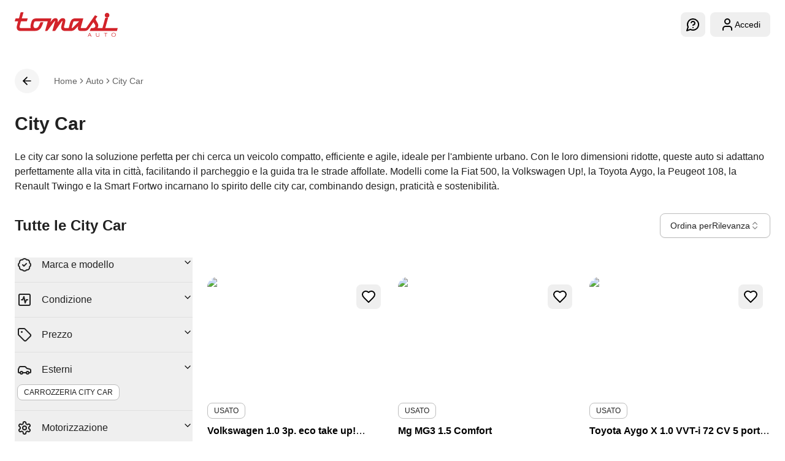

--- FILE ---
content_type: text/html; charset=utf-8
request_url: https://www.tomasiauto.com/categoria/city-car
body_size: 27746
content:
<!DOCTYPE html><html lang="it" translate="no" class="scroll-smooth font-main"><head><meta charSet="utf-8"/><meta name="viewport" content="width=device-width, initial-scale=1, maximum-scale=1, user-scalable=no"/><link rel="stylesheet" href="/_next/static/css/ce0487caabcb4b79.css" data-precedence="next"/><link rel="stylesheet" href="/_next/static/css/0b93abf6a677c2f4.css" data-precedence="next"/><link rel="stylesheet" href="/_next/static/css/06160c12adca24a6.css" data-precedence="next"/><link rel="preload" as="script" fetchPriority="low" href="/_next/static/chunks/webpack-103d1079ead98668.js"/><script src="/_next/static/chunks/fd9d1056-29921ceb623604f9.js" async=""></script><script src="/_next/static/chunks/3361-abbd86b307ed8c7f.js" async=""></script><script src="/_next/static/chunks/main-app-0632ca845d958462.js" async=""></script><script src="/_next/static/chunks/app/global-error-5494423a43c7e9ac.js" async=""></script><script src="/_next/static/chunks/6434-60511dcc0ecc2864.js" async=""></script><script src="/_next/static/chunks/3464-95e2854c11ea6953.js" async=""></script><script src="/_next/static/chunks/605-7ba273d8ea7974d7.js" async=""></script><script src="/_next/static/chunks/9763-28301c59855c624d.js" async=""></script><script src="/_next/static/chunks/5966-6374236605fbe50d.js" async=""></script><script src="/_next/static/chunks/523-989a13f545b8f8ec.js" async=""></script><script src="/_next/static/chunks/app/layout-b1cd8d0d3658d6ea.js" async=""></script><script src="/_next/static/chunks/fc2f6fa8-655d008ef9e101b7.js" async=""></script><script src="/_next/static/chunks/3d47b92a-a00ae2772857e696.js" async=""></script><script src="/_next/static/chunks/6080-27220e61321ff26d.js" async=""></script><script src="/_next/static/chunks/1882-3de96b2522e6f7dd.js" async=""></script><script src="/_next/static/chunks/2972-22e048c9eeac1019.js" async=""></script><script src="/_next/static/chunks/1632-b0d88f113c5f1db8.js" async=""></script><script src="/_next/static/chunks/3396-f618e02e1619c269.js" async=""></script><script src="/_next/static/chunks/7859-a7eeda84ad69f03f.js" async=""></script><script src="/_next/static/chunks/5663-f8a31cc4d4dbfa3b.js" async=""></script><script src="/_next/static/chunks/242-f169ce524671dcff.js" async=""></script><script src="/_next/static/chunks/259-538fea2091e74888.js" async=""></script><script src="/_next/static/chunks/8679-599d92e196bbc922.js" async=""></script><script src="/_next/static/chunks/9654-07e35509006e3fbc.js" async=""></script><script src="/_next/static/chunks/2618-76b184e7393990a3.js" async=""></script><script src="/_next/static/chunks/8875-292d64feab14a5c4.js" async=""></script><script src="/_next/static/chunks/5200-1cc5a9c7373f6739.js" async=""></script><script src="/_next/static/chunks/app/error-9b49329ca09d4d26.js" async=""></script><script src="/_next/static/chunks/f4898fe8-263ed71a8be82c85.js" async=""></script><script src="/_next/static/chunks/0e5ce63c-691f283140db5389.js" async=""></script><script src="/_next/static/chunks/7896-4c481858f251c7c6.js" async=""></script><script src="/_next/static/chunks/6510-7f10ae0e158effd9.js" async=""></script><script src="/_next/static/chunks/2575-3ec4b76a59a0f27d.js" async=""></script><script src="/_next/static/chunks/639-92f9434f8455406c.js" async=""></script><script src="/_next/static/chunks/5940-4b69096840f06a3e.js" async=""></script><script src="/_next/static/chunks/6725-ffe77694548b3052.js" async=""></script><script src="/_next/static/chunks/949-e3f2ed18b96e8e6b.js" async=""></script><script src="/_next/static/chunks/8454-ef4a637e4e5cd4fd.js" async=""></script><script src="/_next/static/chunks/7710-dd4d5560a5f10137.js" async=""></script><script src="/_next/static/chunks/7477-a68e564a1f0ef5b3.js" async=""></script><script src="/_next/static/chunks/app/(pages)/categoria/%5Bcategory%5D/page-a29bc54c0e074e38.js" async=""></script><script src="/_next/static/chunks/app/(pages)/layout-134d7d0036a76da8.js" async=""></script><link rel="preload" href="https://www.googletagmanager.com/gtag/js?id=UA-15389448-5" as="script"/><link rel="preload" href="https://static.zdassets.com/ekr/snippet.js?key=6553371b-dccb-4eb2-bc65-89c165334211" as="script"/><title>City Car Usate e Km 0: modelli, prezzi, offerte | Tomasi Auto</title><meta name="description" content="Listino auto City Car: scopri i prezzi e le offerte disponibili per i modelli usati e a km 0; solo su Tomasi Auto."/><link rel="manifest" href="/manifest.webmanifest" crossorigin="use-credentials"/><meta name="robots" content="index, follow"/><link rel="canonical" href="https://www.tomasiauto.com/categoria/city-car"/><meta property="og:title" content="City Car Usate e Km 0: modelli, prezzi, offerte | Tomasi Auto"/><meta property="og:description" content="Listino auto City Car: scopri i prezzi e le offerte disponibili per i modelli usati e a km 0; solo su Tomasi Auto."/><meta property="og:image" content="https://assets.tomasiauto.com/cdn-cgi/image/fit=contain,format=webp,width=512,quality=40/https://cdn.sanity.io/images/gw4rtawz/production/43e7ec73a79da2bd99d4af6ea54a279a7c8a20ad-600x338.png"/><meta name="twitter:card" content="summary"/><meta name="twitter:creator" content="@tomasiauto"/><meta name="twitter:title" content="City Car Usate e Km 0: modelli, prezzi, offerte | Tomasi Auto"/><meta name="twitter:description" content="Listino auto City Car: scopri i prezzi e le offerte disponibili per i modelli usati e a km 0; solo su Tomasi Auto."/><meta name="twitter:image" content="https://assets.tomasiauto.com/cdn-cgi/image/fit=contain,format=webp,width=512,quality=40/https://cdn.sanity.io/images/gw4rtawz/production/43e7ec73a79da2bd99d4af6ea54a279a7c8a20ad-600x338.png"/><link rel="icon" href="/favicon-16x16.png" sizes="16x16" type="image/png"/><link rel="icon" href="/favicon-32x32.png" sizes="32x32" type="image/png"/><link rel="icon" href="/favicon-96x96.png" sizes="96x96" type="image/png"/><link rel="icon" href="/android-icon-192x192.png" sizes="192x192" type="image/png"/><link rel="apple-touch-icon" href="/apple-icon-57x57.png" sizes="57x57" type="image/png"/><link rel="apple-touch-icon" href="/apple-icon-60x60.png" sizes="60x60" type="image/png"/><link rel="apple-touch-icon" href="/apple-icon-72x72.png" sizes="72x72" type="image/png"/><link rel="apple-touch-icon" href="/apple-icon-76x76.png" sizes="76x76" type="image/png"/><link rel="apple-touch-icon" href="/apple-icon-114x114.png" sizes="114x114" type="image/png"/><link rel="apple-touch-icon" href="/apple-icon-120x120.png" sizes="120x120" type="image/png"/><link rel="apple-touch-icon" href="/apple-icon-144x144.png" sizes="144x144" type="image/png"/><link rel="apple-touch-icon" href="/apple-icon-152x152.png" sizes="152x152" type="image/png"/><link rel="apple-touch-icon" href="/apple-icon-180x180.png" sizes="180x180" type="image/png"/><script src="/_next/static/chunks/polyfills-42372ed130431b0a.js" noModule=""></script></head><body class="min-h-screen flex flex-col bg-background font-body antialiased"><script>(self.__next_s=self.__next_s||[]).push(["https://www.googletagmanager.com/gtag/js?id=UA-15389448-5",{"id":"gtag"}])</script><script>(self.__next_s=self.__next_s||[]).push([0,{"children":"\n            !function(f,b,e,v,n,t,s)\n            {if(f.fbq)return;n=f.fbq=function(){n.callMethod?\n            n.callMethod.apply(n,arguments):n.queue.push(arguments)};\n            if(!f._fbq)f._fbq=n;n.push=n;n.loaded=!0;n.version='2.0';\n            n.queue=[];t=b.createElement(e);t.async=!0;\n            t.src=v;s=b.getElementsByTagName(e)[0];\n            s.parentNode.insertBefore(t,s)}(window, document,'script',\n            'https://connect.facebook.net/en_US/fbevents.js');\n            fbq('init', '1623087247982592');\n          ","id":"fb_pixel"}])</script><noscript><iframe src="https://www.googletagmanager.com/ns.html?id=GTM-MWFDRHC" height="0" width="0" style="display:none;visibility:hidden"></iframe></noscript><!--$--><!--/$--><div class="" style="position:fixed;top:0;left:0;height:4px;background:transparent;z-index:99999999999;width:100%"><div class="" style="height:100%;background:#d2232a;transition:all 500ms ease;width:0%"></div></div><header class="fixed z-50 top-0 inset-x-0 transition-colors bg-[transparent]"><div class="container flex items-center justify-between py-3 md:py-5 mx-auto"><a href="/"><img alt="Tomasi Auto" loading="lazy" width="168" height="40" decoding="async" data-nimg="1" class="transition-all w-[100px] md:w-[134px] xl:w-[168px]" style="color:transparent" srcSet="/_next/image?url=%2F_next%2Fstatic%2Fmedia%2Flogo.7e0701a7.svg&amp;w=256&amp;q=75 1x, /_next/image?url=%2F_next%2Fstatic%2Fmedia%2Flogo.7e0701a7.svg&amp;w=384&amp;q=75 2x" src="/_next/image?url=%2F_next%2Fstatic%2Fmedia%2Flogo.7e0701a7.svg&amp;w=384&amp;q=75"/></a><div class="flex items-center"><button class="inline-flex items-center justify-center gap-2 whitespace-nowrap rounded-button text-sm font-medium ring-offset-background transition-colors focus-visible:outline-none focus-visible:ring-2 focus-visible:ring-ring focus-visible:ring-offset-2 disabled:pointer-events-none hover:bg-muted disabled:text-muted-foreground disabled:bg-muted h-10 w-10 focus:bg-white" type="button" aria-haspopup="dialog" aria-expanded="false" aria-controls="radix-:R1r7rrqfckq:" data-state="closed"><svg xmlns="http://www.w3.org/2000/svg" width="24" height="24" viewBox="0 0 24 24" fill="none" stroke="currentColor" stroke-width="2" stroke-linecap="round" stroke-linejoin="round" class="lucide lucide-message-circle-question transition-colors"><path d="M7.9 20A9 9 0 1 0 4 16.1L2 22Z"></path><path d="M9.09 9a3 3 0 0 1 5.83 1c0 2-3 3-3 3"></path><path d="M12 17h.01"></path></svg></button><button class="items-center justify-center gap-2 whitespace-nowrap rounded-button text-sm font-medium ring-offset-background transition-colors focus-visible:outline-none focus-visible:ring-2 focus-visible:ring-ring focus-visible:ring-offset-2 disabled:pointer-events-none hover:bg-muted disabled:text-muted-foreground disabled:bg-muted h-10 px-4 py-2 hidden ml-2 xl:inline-flex focus:bg-white" type="button" aria-haspopup="dialog" aria-expanded="false" aria-controls="radix-:R2r7rrqfckq:" data-state="closed"><svg xmlns="http://www.w3.org/2000/svg" width="24" height="24" viewBox="0 0 24 24" fill="none" stroke="currentColor" stroke-width="2" stroke-linecap="round" stroke-linejoin="round" class="lucide lucide-user size-6 transition-colors"><path d="M19 21v-2a4 4 0 0 0-4-4H9a4 4 0 0 0-4 4v2"></path><circle cx="12" cy="7" r="4"></circle></svg> Accedi</button><button class="h-9 flex items-center gap-1 p-0.5 pr-2 rounded-full ml-2 xl:hidden bg-gray-100" type="button" aria-haspopup="dialog" aria-expanded="false" aria-controls="radix-:R3r7rrqfckq:" data-state="closed"><svg xmlns="http://www.w3.org/2000/svg" width="24" height="24" viewBox="0 0 24 24" fill="none" stroke="currentColor" stroke-width="2" stroke-linecap="round" stroke-linejoin="round" class="lucide lucide-circle-user size-6 ml-1"><circle cx="12" cy="12" r="10"></circle><circle cx="12" cy="10" r="3"></circle><path d="M7 20.662V19a2 2 0 0 1 2-2h6a2 2 0 0 1 2 2v1.662"></path></svg><div class="size-6 flex flex-col gap-1.5 items-center justify-center"><span class="block w-4 h-[2px] bg-black rounded-full transition-colors"></span><span class="block w-4 h-[2px] bg-black rounded-full transition-colors"></span></div></button></div></div></header><main class="flex-1 flex flex-col my-20 lg:my-28"><script>(self.__next_s=self.__next_s||[]).push([0,{"type":"application/ld+json","children":"{\"@context\":\"https://schema.org\",\"@type\":\"BreadcrumbList\",\"itemListElement\":[{\"@type\":\"ListItem\",\"item\":\"https://www.tomasiauto.com/\",\"name\":\"Home\",\"position\":1},{\"@type\":\"ListItem\",\"item\":\"https://www.tomasiauto.com/auto\",\"name\":\"Listino auto\",\"position\":2},{\"@type\":\"ListItem\",\"item\":\"https://www.tomasiauto.com/[object Object]\",\"name\":\"City Car\",\"position\":3}]}"}])</script><div class="container mx-auto"><div class="flex items-center space-x-lg md:space-x-xl"><button class="inline-flex items-center justify-center gap-2 whitespace-nowrap rounded-button text-sm font-medium ring-offset-background transition-colors focus-visible:outline-none focus-visible:ring-2 focus-visible:ring-ring focus-visible:ring-offset-2 disabled:pointer-events-none disabled:text-muted-foreground disabled:bg-muted min-w-8 size-8 lg:min-w-10 lg:size-10 bg-gray-100 hover:bg-gray-50 rounded-full" type="button"><svg xmlns="http://www.w3.org/2000/svg" width="24" height="24" viewBox="0 0 24 24" fill="none" stroke="currentColor" stroke-width="2" stroke-linecap="round" stroke-linejoin="round" class="lucide lucide-arrow-left size-4 lg:size-5"><path d="m12 19-7-7 7-7"></path><path d="M19 12H5"></path></svg></button><nav aria-label="breadcrumb" class="lg:hidden"><ol class="flex flex-wrap items-center gap-1.5 break-words text-sm text-foreground/70 sm:gap-2.5"><li class="inline-flex items-center gap-1.5"><p class="text-foreground text-base transition-colors hover:text-foreground cursor-pointer font-main">Torna indietro</p></li></ol></nav><nav aria-label="breadcrumb" class="hidden lg:block"><ol class="flex flex-wrap items-center gap-1.5 break-words text-sm text-foreground/70 sm:gap-2.5"><li class="inline-flex items-center gap-1.5"><a class="transition-colors hover:text-foreground" href="/">Home</a></li><li role="presentation" aria-hidden="true" class="[&amp;&gt;svg]:size-3.5"><svg xmlns="http://www.w3.org/2000/svg" width="24" height="24" viewBox="0 0 24 24" fill="none" stroke="currentColor" stroke-width="2" stroke-linecap="round" stroke-linejoin="round" class="lucide lucide-chevron-right"><path d="m9 18 6-6-6-6"></path></svg></li><li class="inline-flex items-center gap-1.5"><a class="transition-colors hover:text-foreground" href="/auto">Auto</a></li><li role="presentation" aria-hidden="true" class="[&amp;&gt;svg]:size-3.5"><svg xmlns="http://www.w3.org/2000/svg" width="24" height="24" viewBox="0 0 24 24" fill="none" stroke="currentColor" stroke-width="2" stroke-linecap="round" stroke-linejoin="round" class="lucide lucide-chevron-right"><path d="m9 18 6-6-6-6"></path></svg></li><li class="inline-flex items-center gap-1.5"><span role="link" aria-disabled="true" aria-current="page" class="font-normal">City Car</span></li></ol></nav></div></div><div class="container mx-auto mt-xl lg:mt-2xl"><h1 class="text-foreground text-xl font-bold lg:text-3xl font-main">City Car</h1><div class="mt-xl line-clamp-3"><div><div class="text-foreground text-base font-main break-words">Le city car sono la soluzione perfetta per chi cerca un veicolo compatto, efficiente e agile, ideale per l&#x27;ambiente urbano. Con le loro dimensioni ridotte, queste auto si adattano perfettamente alla vita in città, facilitando il parcheggio e la guida tra le strade affollate. Modelli come la Fiat 500, la Volkswagen Up!, la Toyota Aygo, la Peugeot 108, la Renault Twingo e la Smart Fortwo  incarnano lo spirito delle city car, combinando design, praticità e sostenibilità.</div><div class="text-foreground text-base font-main break-words"><br/><strong>Design e Caratteristiche</strong></div><div class="text-foreground text-base font-main break-words">Le city car si distinguono per il loro design intelligente e accattivante, che ottimizza lo spazio interno pur mantenendo dimensioni esterne compatte. L&#x27;abitacolo è sorprendentemente spazioso e confortevole, progettato per massimizzare l&#x27;ergonomia e la funzionalità. La Fiat 500, ad esempio, è celebre per il suo stile iconico e senza tempo, che combina elementi retrò con tecnologie moderne.</div><div class="text-foreground text-base font-main break-words"><br/><strong>Prestazioni e Motorizzazioni</strong></div><div class="text-foreground text-base font-main break-words">Nonostante le dimensioni contenute, le city car offrono prestazioni vivaci e sufficienti per l&#x27;uso urbano. I loro motori, generalmente di piccola cilindrata, sono ottimizzati per l&#x27;efficienza del carburante e per ridurre le emissioni, rendendole una scelta ecologica per la città. Inoltre, la leggerezza e l&#x27;agilità di queste vetture garantiscono una guida divertente e reattiva. La Renault Twingo, con il suo motore montato posteriormente, offre una manovrabilità eccezionale, perfetta per gli spazi ristretti.</div><div class="text-foreground text-base font-main break-words"><br/><strong>Tecnologia e Sicurezza</strong></div><div class="text-foreground text-base font-main break-words">Le city car moderne sono equipaggiate con tecnologie avanzate per il comfort, l&#x27;intrattenimento e la sicurezza. Sistemi di infotainment con connettività smartphone, assistenza alla guida e funzionalità di sicurezza attiva sono ormai comuni anche in questo segmento. La Smart Fortwo, ad esempio, è progettata con un approccio innovativo alla sicurezza, con una cellula di sicurezza Tridion che protegge gli occupanti in caso di collisione.</div><div class="text-foreground text-base font-main break-words"><br/><strong>Impatto e Significato</strong></div><div class="text-foreground text-base font-main break-words">Optare per una city car significa abbracciare uno stile di vita urbano, con un occhio di riguardo per l&#x27;efficienza e la sostenibilità. Queste vetture rappresentano la scelta ideale per il pendolare attento all&#x27;ambiente, il giovane professionista o chiunque desideri un&#x27;auto che unisca praticità e stile. Le city car dimostrano che non è necessario sacrificare il piacere di guida e il comfort per la praticità e l&#x27;efficienza.</div><div class="text-foreground text-base font-main break-words"><br/>Le city car continuano a essere una scelta popolare per gli automobilisti urbani, offrendo una soluzione pratica e stilisticamente accattivante per navigare la vita di città. Con modelli come la Fiat 500, la Volkswagen Up!, la Toyota Aygo, la Peugeot 108, la Renault Twingo  e la Smart Fortwo, il segmento delle city car offre una varietà di opzioni per soddisfare le esigenze di mobilità urbana, combinando agilità, efficienza e design in un pacchetto compatto e desiderabile.</div></div></div></div><div class="container mx-auto mt-xl lg:mt-2xl scroll-m-xl lg:scroll-m-2xl"><div id="auto-list" class="scroll-m-lg lg:scroll-m-xl"><div class="fixed inset-x-0 bottom-0 z-20 bg-white py-lg px-xl lg:hidden"><button class="inline-flex items-center justify-center gap-2 whitespace-nowrap rounded-button text-sm font-medium ring-offset-background transition-colors focus-visible:outline-none focus-visible:ring-2 focus-visible:ring-ring focus-visible:ring-offset-2 disabled:pointer-events-none bg-primary text-primary-foreground hover:bg-primary-hover disabled:bg-primary-hover/70 h-10 px-4 py-2 w-full"><svg xmlns="http://www.w3.org/2000/svg" width="24" height="24" viewBox="0 0 24 24" fill="none" stroke="currentColor" stroke-width="2" stroke-linecap="round" stroke-linejoin="round" class="lucide lucide-bell-ring size-4"><path d="M6 8a6 6 0 0 1 12 0c0 7 3 9 3 9H3s3-2 3-9"></path><path d="M10.3 21a1.94 1.94 0 0 0 3.4 0"></path><path d="M4 2C2.8 3.7 2 5.7 2 8"></path><path d="M22 8c0-2.3-.8-4.3-2-6"></path></svg> Salva ricerca</button></div><div class="flex flex-col gap-xl md:flex-row md:items-center"><h2 class="text-foreground text-lg font-bold lg:text-2xl w-full font-main">Tutte le City Car</h2><div class="flex flex-col gap-lg md:flex-row"><button type="button" role="combobox" aria-controls="radix-:R5l57rrqfckq:" aria-expanded="false" aria-autocomplete="none" dir="ltr" data-state="closed" data-placeholder="" class="rounded-md shadow-sm placeholder:text-muted-foreground focus:outline-none focus:ring-1 focus:ring-ring disabled:cursor-not-allowed disabled:opacity-50 [&amp;&gt;span]:line-clamp-1 inline-flex items-center justify-center gap-2 whitespace-nowrap rounded-button text-sm font-medium ring-offset-background transition-colors focus-visible:outline-none focus-visible:ring-2 focus-visible:ring-ring focus-visible:ring-offset-2 disabled:pointer-events-none border border-border bg-background text-foreground hover:bg-muted h-10 px-4 py-2 w-full md:w-max"><label class="text-bodysmall font-medium leading-none peer-disabled:cursor-not-allowed peer-disabled:opacity-70">Ordina per</label><span style="pointer-events:none">Rilevanza</span><svg xmlns="http://www.w3.org/2000/svg" width="24" height="24" viewBox="0 0 24 24" fill="none" stroke="currentColor" stroke-width="2" stroke-linecap="round" stroke-linejoin="round" class="lucide lucide-chevrons-up-down h-4 w-4 opacity-50" aria-hidden="true"><path d="m7 15 5 5 5-5"></path><path d="m7 9 5-5 5 5"></path></svg></button><select aria-hidden="true" tabindex="-1" style="position:absolute;border:0;width:1px;height:1px;padding:0;margin:-1px;overflow:hidden;clip:rect(0, 0, 0, 0);white-space:nowrap;word-wrap:normal"><option value=""></option></select><button class="inline-flex items-center justify-center gap-2 whitespace-nowrap rounded-button text-sm font-medium ring-offset-background transition-colors focus-visible:outline-none focus-visible:ring-2 focus-visible:ring-ring focus-visible:ring-offset-2 disabled:pointer-events-none border border-border bg-background text-foreground hover:bg-muted h-10 px-4 py-2 w-full md:w-max lg:hidden" type="button" aria-haspopup="dialog" aria-expanded="false" aria-controls="radix-:R2l57rrqfckq:" data-state="closed">Filtra<svg xmlns="http://www.w3.org/2000/svg" width="24" height="24" viewBox="0 0 24 24" fill="none" stroke="currentColor" stroke-width="2" stroke-linecap="round" stroke-linejoin="round" class="lucide lucide-sliders-vertical size-4 ml-2"><line x1="4" x2="4" y1="21" y2="14"></line><line x1="4" x2="4" y1="10" y2="3"></line><line x1="12" x2="12" y1="21" y2="12"></line><line x1="12" x2="12" y1="8" y2="3"></line><line x1="20" x2="20" y1="21" y2="16"></line><line x1="20" x2="20" y1="12" y2="3"></line><line x1="2" x2="6" y1="14" y2="14"></line><line x1="10" x2="14" y1="8" y2="8"></line><line x1="18" x2="22" y1="16" y2="16"></line></svg></button></div></div><div class="grid items-start gap-x-xl grid-cols-4 mt-xl lg:mt-2xl"><aside class="hidden col-span-1 lg:block"><div data-orientation="vertical"><div data-state="closed" data-orientation="vertical" class="border-b border-gray-300"><h3 data-orientation="vertical" data-state="closed" class="flex"><button type="button" aria-controls="radix-:R2df57rrqfckq:" aria-expanded="false" data-state="closed" data-orientation="vertical" id="radix-:Rdf57rrqfckq:" class="flex flex-1 items-start text-start justify-between py-4 font-medium transition-all hover:underline [&amp;[data-state=open]&gt;svg]:rotate-180 pt-0" data-radix-collection-item=""><div class="flex flex-col items-start px-1"><p class="text-foreground text-base flex items-center font-main"><svg xmlns="http://www.w3.org/2000/svg" width="24" height="24" viewBox="0 0 24 24" fill="none" stroke="currentColor" stroke-width="2" stroke-linecap="round" stroke-linejoin="round" class="lucide lucide-badge-check mr-lg"><path d="M3.85 8.62a4 4 0 0 1 4.78-4.77 4 4 0 0 1 6.74 0 4 4 0 0 1 4.78 4.78 4 4 0 0 1 0 6.74 4 4 0 0 1-4.77 4.78 4 4 0 0 1-6.75 0 4 4 0 0 1-4.78-4.77 4 4 0 0 1 0-6.76Z"></path><path d="m9 12 2 2 4-4"></path></svg>Marca e modello</p><ul class="flex items-center flex-wrap gap-1.5"></ul></div><svg xmlns="http://www.w3.org/2000/svg" width="24" height="24" viewBox="0 0 24 24" fill="none" stroke="currentColor" stroke-width="2" stroke-linecap="round" stroke-linejoin="round" class="lucide lucide-chevron-down h-4 w-4 shrink-0 transition-transform duration-200"><path d="m6 9 6 6 6-6"></path></svg></button></h3><div data-state="closed" id="radix-:R2df57rrqfckq:" hidden="" role="region" aria-labelledby="radix-:Rdf57rrqfckq:" data-orientation="vertical" class="overflow-hidden text-sm transition-all data-[state=closed]:animate-accordion-up data-[state=open]:animate-accordion-down" style="--radix-accordion-content-height:var(--radix-collapsible-content-height);--radix-accordion-content-width:var(--radix-collapsible-content-width)"></div></div><div data-state="closed" data-orientation="vertical" class="border-b border-gray-300"><h3 data-orientation="vertical" data-state="closed" class="flex"><button type="button" aria-controls="radix-:R2lf57rrqfckq:" aria-expanded="false" data-state="closed" data-orientation="vertical" id="radix-:Rlf57rrqfckq:" class="flex flex-1 items-start text-start justify-between py-4 font-medium transition-all hover:underline [&amp;[data-state=open]&gt;svg]:rotate-180" data-radix-collection-item=""><div class="flex flex-col items-start px-1"><p class="text-foreground text-base flex items-center font-main"><svg xmlns="http://www.w3.org/2000/svg" width="24" height="24" viewBox="0 0 24 24" fill="none" stroke="currentColor" stroke-width="2" stroke-linecap="round" stroke-linejoin="round" class="lucide lucide-square-activity mr-lg"><rect width="18" height="18" x="3" y="3" rx="2"></rect><path d="M17 12h-2l-2 5-2-10-2 5H7"></path></svg>Condizione</p><ul class="flex items-center flex-wrap gap-1.5"></ul></div><svg xmlns="http://www.w3.org/2000/svg" width="24" height="24" viewBox="0 0 24 24" fill="none" stroke="currentColor" stroke-width="2" stroke-linecap="round" stroke-linejoin="round" class="lucide lucide-chevron-down h-4 w-4 shrink-0 transition-transform duration-200"><path d="m6 9 6 6 6-6"></path></svg></button></h3><div data-state="closed" id="radix-:R2lf57rrqfckq:" hidden="" role="region" aria-labelledby="radix-:Rlf57rrqfckq:" data-orientation="vertical" class="overflow-hidden text-sm transition-all data-[state=closed]:animate-accordion-up data-[state=open]:animate-accordion-down" style="--radix-accordion-content-height:var(--radix-collapsible-content-height);--radix-accordion-content-width:var(--radix-collapsible-content-width)"></div></div><div data-state="closed" data-orientation="vertical" class="border-b border-gray-300"><h3 data-orientation="vertical" data-state="closed" class="flex"><button type="button" aria-controls="radix-:R2tf57rrqfckq:" aria-expanded="false" data-state="closed" data-orientation="vertical" id="radix-:Rtf57rrqfckq:" class="flex flex-1 items-start text-start justify-between py-4 font-medium transition-all hover:underline [&amp;[data-state=open]&gt;svg]:rotate-180" data-radix-collection-item=""><div class="flex flex-col items-start px-1"><p class="text-foreground text-base flex items-center font-main"><svg xmlns="http://www.w3.org/2000/svg" width="24" height="24" viewBox="0 0 24 24" fill="none" stroke="currentColor" stroke-width="2" stroke-linecap="round" stroke-linejoin="round" class="lucide lucide-tag mr-lg"><path d="M12.586 2.586A2 2 0 0 0 11.172 2H4a2 2 0 0 0-2 2v7.172a2 2 0 0 0 .586 1.414l8.704 8.704a2.426 2.426 0 0 0 3.42 0l6.58-6.58a2.426 2.426 0 0 0 0-3.42z"></path><circle cx="7.5" cy="7.5" r=".5" fill="currentColor"></circle></svg>Prezzo</p><ul class="flex items-center flex-wrap gap-1.5"></ul></div><svg xmlns="http://www.w3.org/2000/svg" width="24" height="24" viewBox="0 0 24 24" fill="none" stroke="currentColor" stroke-width="2" stroke-linecap="round" stroke-linejoin="round" class="lucide lucide-chevron-down h-4 w-4 shrink-0 transition-transform duration-200"><path d="m6 9 6 6 6-6"></path></svg></button></h3><div data-state="closed" id="radix-:R2tf57rrqfckq:" hidden="" role="region" aria-labelledby="radix-:Rtf57rrqfckq:" data-orientation="vertical" class="overflow-hidden text-sm transition-all data-[state=closed]:animate-accordion-up data-[state=open]:animate-accordion-down" style="--radix-accordion-content-height:var(--radix-collapsible-content-height);--radix-accordion-content-width:var(--radix-collapsible-content-width)"></div></div><div data-state="closed" data-orientation="vertical" class="border-b border-gray-300"><h3 data-orientation="vertical" data-state="closed" class="flex"><button type="button" aria-controls="radix-:R35f57rrqfckq:" aria-expanded="false" data-state="closed" data-orientation="vertical" id="radix-:R15f57rrqfckq:" class="flex flex-1 items-start text-start justify-between py-4 font-medium transition-all hover:underline [&amp;[data-state=open]&gt;svg]:rotate-180" data-radix-collection-item=""><div class="flex flex-col items-start px-1"><p class="text-foreground text-base flex items-center font-main"><svg xmlns="http://www.w3.org/2000/svg" width="24" height="24" viewBox="0 0 24 24" fill="none" stroke="currentColor" stroke-width="2" stroke-linecap="round" stroke-linejoin="round" class="lucide lucide-car mr-lg"><path d="M19 17h2c.6 0 1-.4 1-1v-3c0-.9-.7-1.7-1.5-1.9C18.7 10.6 16 10 16 10s-1.3-1.4-2.2-2.3c-.5-.4-1.1-.7-1.8-.7H5c-.6 0-1.1.4-1.4.9l-1.4 2.9A3.7 3.7 0 0 0 2 12v4c0 .6.4 1 1 1h2"></path><circle cx="7" cy="17" r="2"></circle><path d="M9 17h6"></path><circle cx="17" cy="17" r="2"></circle></svg>Esterni</p><ul class="flex items-center flex-wrap gap-1.5 mt-3"><li><div class="inline-flex gap-1 items-center rounded-button border px-2.5 py-1 text-xs font-medium transition-colors focus:outline-none focus:ring-2 focus:ring-ring focus:ring-offset-2 uppercase text-foreground border-border bg-background">Carrozzeria<!-- --> <!-- -->City Car</div></li></ul></div><svg xmlns="http://www.w3.org/2000/svg" width="24" height="24" viewBox="0 0 24 24" fill="none" stroke="currentColor" stroke-width="2" stroke-linecap="round" stroke-linejoin="round" class="lucide lucide-chevron-down h-4 w-4 shrink-0 transition-transform duration-200"><path d="m6 9 6 6 6-6"></path></svg></button></h3><div data-state="closed" id="radix-:R35f57rrqfckq:" hidden="" role="region" aria-labelledby="radix-:R15f57rrqfckq:" data-orientation="vertical" class="overflow-hidden text-sm transition-all data-[state=closed]:animate-accordion-up data-[state=open]:animate-accordion-down" style="--radix-accordion-content-height:var(--radix-collapsible-content-height);--radix-accordion-content-width:var(--radix-collapsible-content-width)"></div></div><div data-state="closed" data-orientation="vertical" class="border-b border-gray-300"><h3 data-orientation="vertical" data-state="closed" class="flex"><button type="button" aria-controls="radix-:R3df57rrqfckq:" aria-expanded="false" data-state="closed" data-orientation="vertical" id="radix-:R1df57rrqfckq:" class="flex flex-1 items-start text-start justify-between py-4 font-medium transition-all hover:underline [&amp;[data-state=open]&gt;svg]:rotate-180" data-radix-collection-item=""><div class="flex flex-col items-start px-1"><p class="text-foreground text-base flex items-center font-main"><svg xmlns="http://www.w3.org/2000/svg" width="24" height="24" viewBox="0 0 24 24" fill="none" stroke="currentColor" stroke-width="2" stroke-linecap="round" stroke-linejoin="round" class="lucide lucide-settings mr-lg"><path d="M12.22 2h-.44a2 2 0 0 0-2 2v.18a2 2 0 0 1-1 1.73l-.43.25a2 2 0 0 1-2 0l-.15-.08a2 2 0 0 0-2.73.73l-.22.38a2 2 0 0 0 .73 2.73l.15.1a2 2 0 0 1 1 1.72v.51a2 2 0 0 1-1 1.74l-.15.09a2 2 0 0 0-.73 2.73l.22.38a2 2 0 0 0 2.73.73l.15-.08a2 2 0 0 1 2 0l.43.25a2 2 0 0 1 1 1.73V20a2 2 0 0 0 2 2h.44a2 2 0 0 0 2-2v-.18a2 2 0 0 1 1-1.73l.43-.25a2 2 0 0 1 2 0l.15.08a2 2 0 0 0 2.73-.73l.22-.39a2 2 0 0 0-.73-2.73l-.15-.08a2 2 0 0 1-1-1.74v-.5a2 2 0 0 1 1-1.74l.15-.09a2 2 0 0 0 .73-2.73l-.22-.38a2 2 0 0 0-2.73-.73l-.15.08a2 2 0 0 1-2 0l-.43-.25a2 2 0 0 1-1-1.73V4a2 2 0 0 0-2-2z"></path><circle cx="12" cy="12" r="3"></circle></svg>Motorizzazione</p><ul class="flex items-center flex-wrap gap-1.5"></ul></div><svg xmlns="http://www.w3.org/2000/svg" width="24" height="24" viewBox="0 0 24 24" fill="none" stroke="currentColor" stroke-width="2" stroke-linecap="round" stroke-linejoin="round" class="lucide lucide-chevron-down h-4 w-4 shrink-0 transition-transform duration-200"><path d="m6 9 6 6 6-6"></path></svg></button></h3><div data-state="closed" id="radix-:R3df57rrqfckq:" hidden="" role="region" aria-labelledby="radix-:R1df57rrqfckq:" data-orientation="vertical" class="overflow-hidden text-sm transition-all data-[state=closed]:animate-accordion-up data-[state=open]:animate-accordion-down" style="--radix-accordion-content-height:var(--radix-collapsible-content-height);--radix-accordion-content-width:var(--radix-collapsible-content-width)"></div></div><div data-state="closed" data-orientation="vertical" class="border-b border-gray-300"><h3 data-orientation="vertical" data-state="closed" class="flex"><button type="button" aria-controls="radix-:R3lf57rrqfckq:" aria-expanded="false" data-state="closed" data-orientation="vertical" id="radix-:R1lf57rrqfckq:" class="flex flex-1 items-start text-start justify-between py-4 font-medium transition-all hover:underline [&amp;[data-state=open]&gt;svg]:rotate-180" data-radix-collection-item=""><div class="flex flex-col items-start px-1"><p class="text-foreground text-base flex items-center font-main"><svg xmlns="http://www.w3.org/2000/svg" width="24" height="24" viewBox="0 0 24 24" fill="none" stroke="currentColor" stroke-width="2" stroke-linecap="round" stroke-linejoin="round" class="lucide lucide-list-plus mr-lg"><path d="M11 12H3"></path><path d="M16 6H3"></path><path d="M16 18H3"></path><path d="M18 9v6"></path><path d="M21 12h-6"></path></svg>Altri filtri</p><ul class="flex items-center flex-wrap gap-1.5"></ul></div><svg xmlns="http://www.w3.org/2000/svg" width="24" height="24" viewBox="0 0 24 24" fill="none" stroke="currentColor" stroke-width="2" stroke-linecap="round" stroke-linejoin="round" class="lucide lucide-chevron-down h-4 w-4 shrink-0 transition-transform duration-200"><path d="m6 9 6 6 6-6"></path></svg></button></h3><div data-state="closed" id="radix-:R3lf57rrqfckq:" hidden="" role="region" aria-labelledby="radix-:R1lf57rrqfckq:" data-orientation="vertical" class="overflow-hidden text-sm transition-all data-[state=closed]:animate-accordion-up data-[state=open]:animate-accordion-down" style="--radix-accordion-content-height:var(--radix-collapsible-content-height);--radix-accordion-content-width:var(--radix-collapsible-content-width)"></div></div></div><div class="flex flex-col gap-md mt-lg xl:flex-row"><button class="inline-flex items-center justify-center gap-2 whitespace-nowrap rounded-button text-sm font-medium ring-offset-background transition-colors focus-visible:outline-none focus-visible:ring-2 focus-visible:ring-ring focus-visible:ring-offset-2 disabled:pointer-events-none bg-primary text-primary-foreground hover:bg-primary-hover disabled:bg-primary-hover/70 h-10 px-4 py-2 w-full"><svg xmlns="http://www.w3.org/2000/svg" width="24" height="24" viewBox="0 0 24 24" fill="none" stroke="currentColor" stroke-width="2" stroke-linecap="round" stroke-linejoin="round" class="lucide lucide-bell-ring size-4"><path d="M6 8a6 6 0 0 1 12 0c0 7 3 9 3 9H3s3-2 3-9"></path><path d="M10.3 21a1.94 1.94 0 0 0 3.4 0"></path><path d="M4 2C2.8 3.7 2 5.7 2 8"></path><path d="M22 8c0-2.3-.8-4.3-2-6"></path></svg> Salva ricerca</button><button class="inline-flex items-center justify-center gap-2 whitespace-nowrap rounded-button text-sm font-medium ring-offset-background transition-colors focus-visible:outline-none focus-visible:ring-2 focus-visible:ring-ring focus-visible:ring-offset-2 disabled:pointer-events-none hover:bg-muted disabled:text-muted-foreground disabled:bg-muted h-10 px-4 py-2 w-full" disabled=""><svg xmlns="http://www.w3.org/2000/svg" width="24" height="24" viewBox="0 0 24 24" fill="none" stroke="currentColor" stroke-width="2" stroke-linecap="round" stroke-linejoin="round" class="lucide lucide-circle-x size-4"><circle cx="12" cy="12" r="10"></circle><path d="m15 9-6 6"></path><path d="m9 9 6 6"></path></svg> Cancella filtri</button></div></aside><div class="col-span-4 lg:col-span-3"><!--$?--><template id="B:0"></template><section class="col-span-4 lg:col-span-3"><div class="mt-xl lg:mt-2xl"><ul class="grid gap-x-lg gap-y-xl md:grid-cols-2 xl:grid-cols-3"><li><div><div style="position:relative;width:100%;padding-bottom:66.5%" data-radix-aspect-ratio-wrapper=""><div style="position:absolute;top:0;right:0;bottom:0;left:0"><div class="animate-pulse rounded-input bg-muted h-full w-full rounded-lg"></div></div></div><div class="mt-md"><ul class="flex items-center gap-sm flex-wrap"><li><div class="animate-pulse rounded-input bg-muted h-[26px] w-16"></div></li><li><div class="animate-pulse rounded-input bg-muted h-[26px] w-20"></div></li></ul><div class="space-y-md mt-md"><div class="animate-pulse rounded-input bg-muted h-5 w-4/5"></div><ul class="flex items-center gap-sm flex-wrap mt-lg"><li><div class="animate-pulse rounded-input bg-muted h-4 w-10"></div></li><li><div class="animate-pulse rounded-input bg-muted h-4 w-12"></div></li><li><div class="animate-pulse rounded-input bg-muted h-4 w-12"></div></li><li><div class="animate-pulse rounded-input bg-muted h-4 w-14"></div></li></ul></div><div class="flex items-center justify-between mt-lg"><div class="animate-pulse rounded-input bg-muted h-5 w-20"></div><div class="animate-pulse rounded-input bg-muted h-7 w-28"></div></div></div></div></li><li><div><div style="position:relative;width:100%;padding-bottom:66.5%" data-radix-aspect-ratio-wrapper=""><div style="position:absolute;top:0;right:0;bottom:0;left:0"><div class="animate-pulse rounded-input bg-muted h-full w-full rounded-lg"></div></div></div><div class="mt-md"><ul class="flex items-center gap-sm flex-wrap"><li><div class="animate-pulse rounded-input bg-muted h-[26px] w-16"></div></li><li><div class="animate-pulse rounded-input bg-muted h-[26px] w-20"></div></li></ul><div class="space-y-md mt-md"><div class="animate-pulse rounded-input bg-muted h-5 w-4/5"></div><ul class="flex items-center gap-sm flex-wrap mt-lg"><li><div class="animate-pulse rounded-input bg-muted h-4 w-10"></div></li><li><div class="animate-pulse rounded-input bg-muted h-4 w-12"></div></li><li><div class="animate-pulse rounded-input bg-muted h-4 w-12"></div></li><li><div class="animate-pulse rounded-input bg-muted h-4 w-14"></div></li></ul></div><div class="flex items-center justify-between mt-lg"><div class="animate-pulse rounded-input bg-muted h-5 w-20"></div><div class="animate-pulse rounded-input bg-muted h-7 w-28"></div></div></div></div></li><li><div><div style="position:relative;width:100%;padding-bottom:66.5%" data-radix-aspect-ratio-wrapper=""><div style="position:absolute;top:0;right:0;bottom:0;left:0"><div class="animate-pulse rounded-input bg-muted h-full w-full rounded-lg"></div></div></div><div class="mt-md"><ul class="flex items-center gap-sm flex-wrap"><li><div class="animate-pulse rounded-input bg-muted h-[26px] w-16"></div></li><li><div class="animate-pulse rounded-input bg-muted h-[26px] w-20"></div></li></ul><div class="space-y-md mt-md"><div class="animate-pulse rounded-input bg-muted h-5 w-4/5"></div><ul class="flex items-center gap-sm flex-wrap mt-lg"><li><div class="animate-pulse rounded-input bg-muted h-4 w-10"></div></li><li><div class="animate-pulse rounded-input bg-muted h-4 w-12"></div></li><li><div class="animate-pulse rounded-input bg-muted h-4 w-12"></div></li><li><div class="animate-pulse rounded-input bg-muted h-4 w-14"></div></li></ul></div><div class="flex items-center justify-between mt-lg"><div class="animate-pulse rounded-input bg-muted h-5 w-20"></div><div class="animate-pulse rounded-input bg-muted h-7 w-28"></div></div></div></div></li><li><div><div style="position:relative;width:100%;padding-bottom:66.5%" data-radix-aspect-ratio-wrapper=""><div style="position:absolute;top:0;right:0;bottom:0;left:0"><div class="animate-pulse rounded-input bg-muted h-full w-full rounded-lg"></div></div></div><div class="mt-md"><ul class="flex items-center gap-sm flex-wrap"><li><div class="animate-pulse rounded-input bg-muted h-[26px] w-16"></div></li><li><div class="animate-pulse rounded-input bg-muted h-[26px] w-20"></div></li></ul><div class="space-y-md mt-md"><div class="animate-pulse rounded-input bg-muted h-5 w-4/5"></div><ul class="flex items-center gap-sm flex-wrap mt-lg"><li><div class="animate-pulse rounded-input bg-muted h-4 w-10"></div></li><li><div class="animate-pulse rounded-input bg-muted h-4 w-12"></div></li><li><div class="animate-pulse rounded-input bg-muted h-4 w-12"></div></li><li><div class="animate-pulse rounded-input bg-muted h-4 w-14"></div></li></ul></div><div class="flex items-center justify-between mt-lg"><div class="animate-pulse rounded-input bg-muted h-5 w-20"></div><div class="animate-pulse rounded-input bg-muted h-7 w-28"></div></div></div></div></li><li><div><div style="position:relative;width:100%;padding-bottom:66.5%" data-radix-aspect-ratio-wrapper=""><div style="position:absolute;top:0;right:0;bottom:0;left:0"><div class="animate-pulse rounded-input bg-muted h-full w-full rounded-lg"></div></div></div><div class="mt-md"><ul class="flex items-center gap-sm flex-wrap"><li><div class="animate-pulse rounded-input bg-muted h-[26px] w-16"></div></li><li><div class="animate-pulse rounded-input bg-muted h-[26px] w-20"></div></li></ul><div class="space-y-md mt-md"><div class="animate-pulse rounded-input bg-muted h-5 w-4/5"></div><ul class="flex items-center gap-sm flex-wrap mt-lg"><li><div class="animate-pulse rounded-input bg-muted h-4 w-10"></div></li><li><div class="animate-pulse rounded-input bg-muted h-4 w-12"></div></li><li><div class="animate-pulse rounded-input bg-muted h-4 w-12"></div></li><li><div class="animate-pulse rounded-input bg-muted h-4 w-14"></div></li></ul></div><div class="flex items-center justify-between mt-lg"><div class="animate-pulse rounded-input bg-muted h-5 w-20"></div><div class="animate-pulse rounded-input bg-muted h-7 w-28"></div></div></div></div></li><li><div><div style="position:relative;width:100%;padding-bottom:66.5%" data-radix-aspect-ratio-wrapper=""><div style="position:absolute;top:0;right:0;bottom:0;left:0"><div class="animate-pulse rounded-input bg-muted h-full w-full rounded-lg"></div></div></div><div class="mt-md"><ul class="flex items-center gap-sm flex-wrap"><li><div class="animate-pulse rounded-input bg-muted h-[26px] w-16"></div></li><li><div class="animate-pulse rounded-input bg-muted h-[26px] w-20"></div></li></ul><div class="space-y-md mt-md"><div class="animate-pulse rounded-input bg-muted h-5 w-4/5"></div><ul class="flex items-center gap-sm flex-wrap mt-lg"><li><div class="animate-pulse rounded-input bg-muted h-4 w-10"></div></li><li><div class="animate-pulse rounded-input bg-muted h-4 w-12"></div></li><li><div class="animate-pulse rounded-input bg-muted h-4 w-12"></div></li><li><div class="animate-pulse rounded-input bg-muted h-4 w-14"></div></li></ul></div><div class="flex items-center justify-between mt-lg"><div class="animate-pulse rounded-input bg-muted h-5 w-20"></div><div class="animate-pulse rounded-input bg-muted h-7 w-28"></div></div></div></div></li><li><div><div style="position:relative;width:100%;padding-bottom:66.5%" data-radix-aspect-ratio-wrapper=""><div style="position:absolute;top:0;right:0;bottom:0;left:0"><div class="animate-pulse rounded-input bg-muted h-full w-full rounded-lg"></div></div></div><div class="mt-md"><ul class="flex items-center gap-sm flex-wrap"><li><div class="animate-pulse rounded-input bg-muted h-[26px] w-16"></div></li><li><div class="animate-pulse rounded-input bg-muted h-[26px] w-20"></div></li></ul><div class="space-y-md mt-md"><div class="animate-pulse rounded-input bg-muted h-5 w-4/5"></div><ul class="flex items-center gap-sm flex-wrap mt-lg"><li><div class="animate-pulse rounded-input bg-muted h-4 w-10"></div></li><li><div class="animate-pulse rounded-input bg-muted h-4 w-12"></div></li><li><div class="animate-pulse rounded-input bg-muted h-4 w-12"></div></li><li><div class="animate-pulse rounded-input bg-muted h-4 w-14"></div></li></ul></div><div class="flex items-center justify-between mt-lg"><div class="animate-pulse rounded-input bg-muted h-5 w-20"></div><div class="animate-pulse rounded-input bg-muted h-7 w-28"></div></div></div></div></li><li><div><div style="position:relative;width:100%;padding-bottom:66.5%" data-radix-aspect-ratio-wrapper=""><div style="position:absolute;top:0;right:0;bottom:0;left:0"><div class="animate-pulse rounded-input bg-muted h-full w-full rounded-lg"></div></div></div><div class="mt-md"><ul class="flex items-center gap-sm flex-wrap"><li><div class="animate-pulse rounded-input bg-muted h-[26px] w-16"></div></li><li><div class="animate-pulse rounded-input bg-muted h-[26px] w-20"></div></li></ul><div class="space-y-md mt-md"><div class="animate-pulse rounded-input bg-muted h-5 w-4/5"></div><ul class="flex items-center gap-sm flex-wrap mt-lg"><li><div class="animate-pulse rounded-input bg-muted h-4 w-10"></div></li><li><div class="animate-pulse rounded-input bg-muted h-4 w-12"></div></li><li><div class="animate-pulse rounded-input bg-muted h-4 w-12"></div></li><li><div class="animate-pulse rounded-input bg-muted h-4 w-14"></div></li></ul></div><div class="flex items-center justify-between mt-lg"><div class="animate-pulse rounded-input bg-muted h-5 w-20"></div><div class="animate-pulse rounded-input bg-muted h-7 w-28"></div></div></div></div></li><li><div><div style="position:relative;width:100%;padding-bottom:66.5%" data-radix-aspect-ratio-wrapper=""><div style="position:absolute;top:0;right:0;bottom:0;left:0"><div class="animate-pulse rounded-input bg-muted h-full w-full rounded-lg"></div></div></div><div class="mt-md"><ul class="flex items-center gap-sm flex-wrap"><li><div class="animate-pulse rounded-input bg-muted h-[26px] w-16"></div></li><li><div class="animate-pulse rounded-input bg-muted h-[26px] w-20"></div></li></ul><div class="space-y-md mt-md"><div class="animate-pulse rounded-input bg-muted h-5 w-4/5"></div><ul class="flex items-center gap-sm flex-wrap mt-lg"><li><div class="animate-pulse rounded-input bg-muted h-4 w-10"></div></li><li><div class="animate-pulse rounded-input bg-muted h-4 w-12"></div></li><li><div class="animate-pulse rounded-input bg-muted h-4 w-12"></div></li><li><div class="animate-pulse rounded-input bg-muted h-4 w-14"></div></li></ul></div><div class="flex items-center justify-between mt-lg"><div class="animate-pulse rounded-input bg-muted h-5 w-20"></div><div class="animate-pulse rounded-input bg-muted h-7 w-28"></div></div></div></div></li><li><div><div style="position:relative;width:100%;padding-bottom:66.5%" data-radix-aspect-ratio-wrapper=""><div style="position:absolute;top:0;right:0;bottom:0;left:0"><div class="animate-pulse rounded-input bg-muted h-full w-full rounded-lg"></div></div></div><div class="mt-md"><ul class="flex items-center gap-sm flex-wrap"><li><div class="animate-pulse rounded-input bg-muted h-[26px] w-16"></div></li><li><div class="animate-pulse rounded-input bg-muted h-[26px] w-20"></div></li></ul><div class="space-y-md mt-md"><div class="animate-pulse rounded-input bg-muted h-5 w-4/5"></div><ul class="flex items-center gap-sm flex-wrap mt-lg"><li><div class="animate-pulse rounded-input bg-muted h-4 w-10"></div></li><li><div class="animate-pulse rounded-input bg-muted h-4 w-12"></div></li><li><div class="animate-pulse rounded-input bg-muted h-4 w-12"></div></li><li><div class="animate-pulse rounded-input bg-muted h-4 w-14"></div></li></ul></div><div class="flex items-center justify-between mt-lg"><div class="animate-pulse rounded-input bg-muted h-5 w-20"></div><div class="animate-pulse rounded-input bg-muted h-7 w-28"></div></div></div></div></li><li><div><div style="position:relative;width:100%;padding-bottom:66.5%" data-radix-aspect-ratio-wrapper=""><div style="position:absolute;top:0;right:0;bottom:0;left:0"><div class="animate-pulse rounded-input bg-muted h-full w-full rounded-lg"></div></div></div><div class="mt-md"><ul class="flex items-center gap-sm flex-wrap"><li><div class="animate-pulse rounded-input bg-muted h-[26px] w-16"></div></li><li><div class="animate-pulse rounded-input bg-muted h-[26px] w-20"></div></li></ul><div class="space-y-md mt-md"><div class="animate-pulse rounded-input bg-muted h-5 w-4/5"></div><ul class="flex items-center gap-sm flex-wrap mt-lg"><li><div class="animate-pulse rounded-input bg-muted h-4 w-10"></div></li><li><div class="animate-pulse rounded-input bg-muted h-4 w-12"></div></li><li><div class="animate-pulse rounded-input bg-muted h-4 w-12"></div></li><li><div class="animate-pulse rounded-input bg-muted h-4 w-14"></div></li></ul></div><div class="flex items-center justify-between mt-lg"><div class="animate-pulse rounded-input bg-muted h-5 w-20"></div><div class="animate-pulse rounded-input bg-muted h-7 w-28"></div></div></div></div></li><li><div><div style="position:relative;width:100%;padding-bottom:66.5%" data-radix-aspect-ratio-wrapper=""><div style="position:absolute;top:0;right:0;bottom:0;left:0"><div class="animate-pulse rounded-input bg-muted h-full w-full rounded-lg"></div></div></div><div class="mt-md"><ul class="flex items-center gap-sm flex-wrap"><li><div class="animate-pulse rounded-input bg-muted h-[26px] w-16"></div></li><li><div class="animate-pulse rounded-input bg-muted h-[26px] w-20"></div></li></ul><div class="space-y-md mt-md"><div class="animate-pulse rounded-input bg-muted h-5 w-4/5"></div><ul class="flex items-center gap-sm flex-wrap mt-lg"><li><div class="animate-pulse rounded-input bg-muted h-4 w-10"></div></li><li><div class="animate-pulse rounded-input bg-muted h-4 w-12"></div></li><li><div class="animate-pulse rounded-input bg-muted h-4 w-12"></div></li><li><div class="animate-pulse rounded-input bg-muted h-4 w-14"></div></li></ul></div><div class="flex items-center justify-between mt-lg"><div class="animate-pulse rounded-input bg-muted h-5 w-20"></div><div class="animate-pulse rounded-input bg-muted h-7 w-28"></div></div></div></div></li><li><div><div style="position:relative;width:100%;padding-bottom:66.5%" data-radix-aspect-ratio-wrapper=""><div style="position:absolute;top:0;right:0;bottom:0;left:0"><div class="animate-pulse rounded-input bg-muted h-full w-full rounded-lg"></div></div></div><div class="mt-md"><ul class="flex items-center gap-sm flex-wrap"><li><div class="animate-pulse rounded-input bg-muted h-[26px] w-16"></div></li><li><div class="animate-pulse rounded-input bg-muted h-[26px] w-20"></div></li></ul><div class="space-y-md mt-md"><div class="animate-pulse rounded-input bg-muted h-5 w-4/5"></div><ul class="flex items-center gap-sm flex-wrap mt-lg"><li><div class="animate-pulse rounded-input bg-muted h-4 w-10"></div></li><li><div class="animate-pulse rounded-input bg-muted h-4 w-12"></div></li><li><div class="animate-pulse rounded-input bg-muted h-4 w-12"></div></li><li><div class="animate-pulse rounded-input bg-muted h-4 w-14"></div></li></ul></div><div class="flex items-center justify-between mt-lg"><div class="animate-pulse rounded-input bg-muted h-5 w-20"></div><div class="animate-pulse rounded-input bg-muted h-7 w-28"></div></div></div></div></li><li><div><div style="position:relative;width:100%;padding-bottom:66.5%" data-radix-aspect-ratio-wrapper=""><div style="position:absolute;top:0;right:0;bottom:0;left:0"><div class="animate-pulse rounded-input bg-muted h-full w-full rounded-lg"></div></div></div><div class="mt-md"><ul class="flex items-center gap-sm flex-wrap"><li><div class="animate-pulse rounded-input bg-muted h-[26px] w-16"></div></li><li><div class="animate-pulse rounded-input bg-muted h-[26px] w-20"></div></li></ul><div class="space-y-md mt-md"><div class="animate-pulse rounded-input bg-muted h-5 w-4/5"></div><ul class="flex items-center gap-sm flex-wrap mt-lg"><li><div class="animate-pulse rounded-input bg-muted h-4 w-10"></div></li><li><div class="animate-pulse rounded-input bg-muted h-4 w-12"></div></li><li><div class="animate-pulse rounded-input bg-muted h-4 w-12"></div></li><li><div class="animate-pulse rounded-input bg-muted h-4 w-14"></div></li></ul></div><div class="flex items-center justify-between mt-lg"><div class="animate-pulse rounded-input bg-muted h-5 w-20"></div><div class="animate-pulse rounded-input bg-muted h-7 w-28"></div></div></div></div></li><li><div><div style="position:relative;width:100%;padding-bottom:66.5%" data-radix-aspect-ratio-wrapper=""><div style="position:absolute;top:0;right:0;bottom:0;left:0"><div class="animate-pulse rounded-input bg-muted h-full w-full rounded-lg"></div></div></div><div class="mt-md"><ul class="flex items-center gap-sm flex-wrap"><li><div class="animate-pulse rounded-input bg-muted h-[26px] w-16"></div></li><li><div class="animate-pulse rounded-input bg-muted h-[26px] w-20"></div></li></ul><div class="space-y-md mt-md"><div class="animate-pulse rounded-input bg-muted h-5 w-4/5"></div><ul class="flex items-center gap-sm flex-wrap mt-lg"><li><div class="animate-pulse rounded-input bg-muted h-4 w-10"></div></li><li><div class="animate-pulse rounded-input bg-muted h-4 w-12"></div></li><li><div class="animate-pulse rounded-input bg-muted h-4 w-12"></div></li><li><div class="animate-pulse rounded-input bg-muted h-4 w-14"></div></li></ul></div><div class="flex items-center justify-between mt-lg"><div class="animate-pulse rounded-input bg-muted h-5 w-20"></div><div class="animate-pulse rounded-input bg-muted h-7 w-28"></div></div></div></div></li><li><div><div style="position:relative;width:100%;padding-bottom:66.5%" data-radix-aspect-ratio-wrapper=""><div style="position:absolute;top:0;right:0;bottom:0;left:0"><div class="animate-pulse rounded-input bg-muted h-full w-full rounded-lg"></div></div></div><div class="mt-md"><ul class="flex items-center gap-sm flex-wrap"><li><div class="animate-pulse rounded-input bg-muted h-[26px] w-16"></div></li><li><div class="animate-pulse rounded-input bg-muted h-[26px] w-20"></div></li></ul><div class="space-y-md mt-md"><div class="animate-pulse rounded-input bg-muted h-5 w-4/5"></div><ul class="flex items-center gap-sm flex-wrap mt-lg"><li><div class="animate-pulse rounded-input bg-muted h-4 w-10"></div></li><li><div class="animate-pulse rounded-input bg-muted h-4 w-12"></div></li><li><div class="animate-pulse rounded-input bg-muted h-4 w-12"></div></li><li><div class="animate-pulse rounded-input bg-muted h-4 w-14"></div></li></ul></div><div class="flex items-center justify-between mt-lg"><div class="animate-pulse rounded-input bg-muted h-5 w-20"></div><div class="animate-pulse rounded-input bg-muted h-7 w-28"></div></div></div></div></li><li><div><div style="position:relative;width:100%;padding-bottom:66.5%" data-radix-aspect-ratio-wrapper=""><div style="position:absolute;top:0;right:0;bottom:0;left:0"><div class="animate-pulse rounded-input bg-muted h-full w-full rounded-lg"></div></div></div><div class="mt-md"><ul class="flex items-center gap-sm flex-wrap"><li><div class="animate-pulse rounded-input bg-muted h-[26px] w-16"></div></li><li><div class="animate-pulse rounded-input bg-muted h-[26px] w-20"></div></li></ul><div class="space-y-md mt-md"><div class="animate-pulse rounded-input bg-muted h-5 w-4/5"></div><ul class="flex items-center gap-sm flex-wrap mt-lg"><li><div class="animate-pulse rounded-input bg-muted h-4 w-10"></div></li><li><div class="animate-pulse rounded-input bg-muted h-4 w-12"></div></li><li><div class="animate-pulse rounded-input bg-muted h-4 w-12"></div></li><li><div class="animate-pulse rounded-input bg-muted h-4 w-14"></div></li></ul></div><div class="flex items-center justify-between mt-lg"><div class="animate-pulse rounded-input bg-muted h-5 w-20"></div><div class="animate-pulse rounded-input bg-muted h-7 w-28"></div></div></div></div></li><li><div><div style="position:relative;width:100%;padding-bottom:66.5%" data-radix-aspect-ratio-wrapper=""><div style="position:absolute;top:0;right:0;bottom:0;left:0"><div class="animate-pulse rounded-input bg-muted h-full w-full rounded-lg"></div></div></div><div class="mt-md"><ul class="flex items-center gap-sm flex-wrap"><li><div class="animate-pulse rounded-input bg-muted h-[26px] w-16"></div></li><li><div class="animate-pulse rounded-input bg-muted h-[26px] w-20"></div></li></ul><div class="space-y-md mt-md"><div class="animate-pulse rounded-input bg-muted h-5 w-4/5"></div><ul class="flex items-center gap-sm flex-wrap mt-lg"><li><div class="animate-pulse rounded-input bg-muted h-4 w-10"></div></li><li><div class="animate-pulse rounded-input bg-muted h-4 w-12"></div></li><li><div class="animate-pulse rounded-input bg-muted h-4 w-12"></div></li><li><div class="animate-pulse rounded-input bg-muted h-4 w-14"></div></li></ul></div><div class="flex items-center justify-between mt-lg"><div class="animate-pulse rounded-input bg-muted h-5 w-20"></div><div class="animate-pulse rounded-input bg-muted h-7 w-28"></div></div></div></div></li><li><div><div style="position:relative;width:100%;padding-bottom:66.5%" data-radix-aspect-ratio-wrapper=""><div style="position:absolute;top:0;right:0;bottom:0;left:0"><div class="animate-pulse rounded-input bg-muted h-full w-full rounded-lg"></div></div></div><div class="mt-md"><ul class="flex items-center gap-sm flex-wrap"><li><div class="animate-pulse rounded-input bg-muted h-[26px] w-16"></div></li><li><div class="animate-pulse rounded-input bg-muted h-[26px] w-20"></div></li></ul><div class="space-y-md mt-md"><div class="animate-pulse rounded-input bg-muted h-5 w-4/5"></div><ul class="flex items-center gap-sm flex-wrap mt-lg"><li><div class="animate-pulse rounded-input bg-muted h-4 w-10"></div></li><li><div class="animate-pulse rounded-input bg-muted h-4 w-12"></div></li><li><div class="animate-pulse rounded-input bg-muted h-4 w-12"></div></li><li><div class="animate-pulse rounded-input bg-muted h-4 w-14"></div></li></ul></div><div class="flex items-center justify-between mt-lg"><div class="animate-pulse rounded-input bg-muted h-5 w-20"></div><div class="animate-pulse rounded-input bg-muted h-7 w-28"></div></div></div></div></li><li><div><div style="position:relative;width:100%;padding-bottom:66.5%" data-radix-aspect-ratio-wrapper=""><div style="position:absolute;top:0;right:0;bottom:0;left:0"><div class="animate-pulse rounded-input bg-muted h-full w-full rounded-lg"></div></div></div><div class="mt-md"><ul class="flex items-center gap-sm flex-wrap"><li><div class="animate-pulse rounded-input bg-muted h-[26px] w-16"></div></li><li><div class="animate-pulse rounded-input bg-muted h-[26px] w-20"></div></li></ul><div class="space-y-md mt-md"><div class="animate-pulse rounded-input bg-muted h-5 w-4/5"></div><ul class="flex items-center gap-sm flex-wrap mt-lg"><li><div class="animate-pulse rounded-input bg-muted h-4 w-10"></div></li><li><div class="animate-pulse rounded-input bg-muted h-4 w-12"></div></li><li><div class="animate-pulse rounded-input bg-muted h-4 w-12"></div></li><li><div class="animate-pulse rounded-input bg-muted h-4 w-14"></div></li></ul></div><div class="flex items-center justify-between mt-lg"><div class="animate-pulse rounded-input bg-muted h-5 w-20"></div><div class="animate-pulse rounded-input bg-muted h-7 w-28"></div></div></div></div></li><li><div><div style="position:relative;width:100%;padding-bottom:66.5%" data-radix-aspect-ratio-wrapper=""><div style="position:absolute;top:0;right:0;bottom:0;left:0"><div class="animate-pulse rounded-input bg-muted h-full w-full rounded-lg"></div></div></div><div class="mt-md"><ul class="flex items-center gap-sm flex-wrap"><li><div class="animate-pulse rounded-input bg-muted h-[26px] w-16"></div></li><li><div class="animate-pulse rounded-input bg-muted h-[26px] w-20"></div></li></ul><div class="space-y-md mt-md"><div class="animate-pulse rounded-input bg-muted h-5 w-4/5"></div><ul class="flex items-center gap-sm flex-wrap mt-lg"><li><div class="animate-pulse rounded-input bg-muted h-4 w-10"></div></li><li><div class="animate-pulse rounded-input bg-muted h-4 w-12"></div></li><li><div class="animate-pulse rounded-input bg-muted h-4 w-12"></div></li><li><div class="animate-pulse rounded-input bg-muted h-4 w-14"></div></li></ul></div><div class="flex items-center justify-between mt-lg"><div class="animate-pulse rounded-input bg-muted h-5 w-20"></div><div class="animate-pulse rounded-input bg-muted h-7 w-28"></div></div></div></div></li><li><div><div style="position:relative;width:100%;padding-bottom:66.5%" data-radix-aspect-ratio-wrapper=""><div style="position:absolute;top:0;right:0;bottom:0;left:0"><div class="animate-pulse rounded-input bg-muted h-full w-full rounded-lg"></div></div></div><div class="mt-md"><ul class="flex items-center gap-sm flex-wrap"><li><div class="animate-pulse rounded-input bg-muted h-[26px] w-16"></div></li><li><div class="animate-pulse rounded-input bg-muted h-[26px] w-20"></div></li></ul><div class="space-y-md mt-md"><div class="animate-pulse rounded-input bg-muted h-5 w-4/5"></div><ul class="flex items-center gap-sm flex-wrap mt-lg"><li><div class="animate-pulse rounded-input bg-muted h-4 w-10"></div></li><li><div class="animate-pulse rounded-input bg-muted h-4 w-12"></div></li><li><div class="animate-pulse rounded-input bg-muted h-4 w-12"></div></li><li><div class="animate-pulse rounded-input bg-muted h-4 w-14"></div></li></ul></div><div class="flex items-center justify-between mt-lg"><div class="animate-pulse rounded-input bg-muted h-5 w-20"></div><div class="animate-pulse rounded-input bg-muted h-7 w-28"></div></div></div></div></li><li><div><div style="position:relative;width:100%;padding-bottom:66.5%" data-radix-aspect-ratio-wrapper=""><div style="position:absolute;top:0;right:0;bottom:0;left:0"><div class="animate-pulse rounded-input bg-muted h-full w-full rounded-lg"></div></div></div><div class="mt-md"><ul class="flex items-center gap-sm flex-wrap"><li><div class="animate-pulse rounded-input bg-muted h-[26px] w-16"></div></li><li><div class="animate-pulse rounded-input bg-muted h-[26px] w-20"></div></li></ul><div class="space-y-md mt-md"><div class="animate-pulse rounded-input bg-muted h-5 w-4/5"></div><ul class="flex items-center gap-sm flex-wrap mt-lg"><li><div class="animate-pulse rounded-input bg-muted h-4 w-10"></div></li><li><div class="animate-pulse rounded-input bg-muted h-4 w-12"></div></li><li><div class="animate-pulse rounded-input bg-muted h-4 w-12"></div></li><li><div class="animate-pulse rounded-input bg-muted h-4 w-14"></div></li></ul></div><div class="flex items-center justify-between mt-lg"><div class="animate-pulse rounded-input bg-muted h-5 w-20"></div><div class="animate-pulse rounded-input bg-muted h-7 w-28"></div></div></div></div></li><li><div><div style="position:relative;width:100%;padding-bottom:66.5%" data-radix-aspect-ratio-wrapper=""><div style="position:absolute;top:0;right:0;bottom:0;left:0"><div class="animate-pulse rounded-input bg-muted h-full w-full rounded-lg"></div></div></div><div class="mt-md"><ul class="flex items-center gap-sm flex-wrap"><li><div class="animate-pulse rounded-input bg-muted h-[26px] w-16"></div></li><li><div class="animate-pulse rounded-input bg-muted h-[26px] w-20"></div></li></ul><div class="space-y-md mt-md"><div class="animate-pulse rounded-input bg-muted h-5 w-4/5"></div><ul class="flex items-center gap-sm flex-wrap mt-lg"><li><div class="animate-pulse rounded-input bg-muted h-4 w-10"></div></li><li><div class="animate-pulse rounded-input bg-muted h-4 w-12"></div></li><li><div class="animate-pulse rounded-input bg-muted h-4 w-12"></div></li><li><div class="animate-pulse rounded-input bg-muted h-4 w-14"></div></li></ul></div><div class="flex items-center justify-between mt-lg"><div class="animate-pulse rounded-input bg-muted h-5 w-20"></div><div class="animate-pulse rounded-input bg-muted h-7 w-28"></div></div></div></div></li><li><div><div style="position:relative;width:100%;padding-bottom:66.5%" data-radix-aspect-ratio-wrapper=""><div style="position:absolute;top:0;right:0;bottom:0;left:0"><div class="animate-pulse rounded-input bg-muted h-full w-full rounded-lg"></div></div></div><div class="mt-md"><ul class="flex items-center gap-sm flex-wrap"><li><div class="animate-pulse rounded-input bg-muted h-[26px] w-16"></div></li><li><div class="animate-pulse rounded-input bg-muted h-[26px] w-20"></div></li></ul><div class="space-y-md mt-md"><div class="animate-pulse rounded-input bg-muted h-5 w-4/5"></div><ul class="flex items-center gap-sm flex-wrap mt-lg"><li><div class="animate-pulse rounded-input bg-muted h-4 w-10"></div></li><li><div class="animate-pulse rounded-input bg-muted h-4 w-12"></div></li><li><div class="animate-pulse rounded-input bg-muted h-4 w-12"></div></li><li><div class="animate-pulse rounded-input bg-muted h-4 w-14"></div></li></ul></div><div class="flex items-center justify-between mt-lg"><div class="animate-pulse rounded-input bg-muted h-5 w-20"></div><div class="animate-pulse rounded-input bg-muted h-7 w-28"></div></div></div></div></li><li><div><div style="position:relative;width:100%;padding-bottom:66.5%" data-radix-aspect-ratio-wrapper=""><div style="position:absolute;top:0;right:0;bottom:0;left:0"><div class="animate-pulse rounded-input bg-muted h-full w-full rounded-lg"></div></div></div><div class="mt-md"><ul class="flex items-center gap-sm flex-wrap"><li><div class="animate-pulse rounded-input bg-muted h-[26px] w-16"></div></li><li><div class="animate-pulse rounded-input bg-muted h-[26px] w-20"></div></li></ul><div class="space-y-md mt-md"><div class="animate-pulse rounded-input bg-muted h-5 w-4/5"></div><ul class="flex items-center gap-sm flex-wrap mt-lg"><li><div class="animate-pulse rounded-input bg-muted h-4 w-10"></div></li><li><div class="animate-pulse rounded-input bg-muted h-4 w-12"></div></li><li><div class="animate-pulse rounded-input bg-muted h-4 w-12"></div></li><li><div class="animate-pulse rounded-input bg-muted h-4 w-14"></div></li></ul></div><div class="flex items-center justify-between mt-lg"><div class="animate-pulse rounded-input bg-muted h-5 w-20"></div><div class="animate-pulse rounded-input bg-muted h-7 w-28"></div></div></div></div></li><li><div><div style="position:relative;width:100%;padding-bottom:66.5%" data-radix-aspect-ratio-wrapper=""><div style="position:absolute;top:0;right:0;bottom:0;left:0"><div class="animate-pulse rounded-input bg-muted h-full w-full rounded-lg"></div></div></div><div class="mt-md"><ul class="flex items-center gap-sm flex-wrap"><li><div class="animate-pulse rounded-input bg-muted h-[26px] w-16"></div></li><li><div class="animate-pulse rounded-input bg-muted h-[26px] w-20"></div></li></ul><div class="space-y-md mt-md"><div class="animate-pulse rounded-input bg-muted h-5 w-4/5"></div><ul class="flex items-center gap-sm flex-wrap mt-lg"><li><div class="animate-pulse rounded-input bg-muted h-4 w-10"></div></li><li><div class="animate-pulse rounded-input bg-muted h-4 w-12"></div></li><li><div class="animate-pulse rounded-input bg-muted h-4 w-12"></div></li><li><div class="animate-pulse rounded-input bg-muted h-4 w-14"></div></li></ul></div><div class="flex items-center justify-between mt-lg"><div class="animate-pulse rounded-input bg-muted h-5 w-20"></div><div class="animate-pulse rounded-input bg-muted h-7 w-28"></div></div></div></div></li><li><div><div style="position:relative;width:100%;padding-bottom:66.5%" data-radix-aspect-ratio-wrapper=""><div style="position:absolute;top:0;right:0;bottom:0;left:0"><div class="animate-pulse rounded-input bg-muted h-full w-full rounded-lg"></div></div></div><div class="mt-md"><ul class="flex items-center gap-sm flex-wrap"><li><div class="animate-pulse rounded-input bg-muted h-[26px] w-16"></div></li><li><div class="animate-pulse rounded-input bg-muted h-[26px] w-20"></div></li></ul><div class="space-y-md mt-md"><div class="animate-pulse rounded-input bg-muted h-5 w-4/5"></div><ul class="flex items-center gap-sm flex-wrap mt-lg"><li><div class="animate-pulse rounded-input bg-muted h-4 w-10"></div></li><li><div class="animate-pulse rounded-input bg-muted h-4 w-12"></div></li><li><div class="animate-pulse rounded-input bg-muted h-4 w-12"></div></li><li><div class="animate-pulse rounded-input bg-muted h-4 w-14"></div></li></ul></div><div class="flex items-center justify-between mt-lg"><div class="animate-pulse rounded-input bg-muted h-5 w-20"></div><div class="animate-pulse rounded-input bg-muted h-7 w-28"></div></div></div></div></li><li><div><div style="position:relative;width:100%;padding-bottom:66.5%" data-radix-aspect-ratio-wrapper=""><div style="position:absolute;top:0;right:0;bottom:0;left:0"><div class="animate-pulse rounded-input bg-muted h-full w-full rounded-lg"></div></div></div><div class="mt-md"><ul class="flex items-center gap-sm flex-wrap"><li><div class="animate-pulse rounded-input bg-muted h-[26px] w-16"></div></li><li><div class="animate-pulse rounded-input bg-muted h-[26px] w-20"></div></li></ul><div class="space-y-md mt-md"><div class="animate-pulse rounded-input bg-muted h-5 w-4/5"></div><ul class="flex items-center gap-sm flex-wrap mt-lg"><li><div class="animate-pulse rounded-input bg-muted h-4 w-10"></div></li><li><div class="animate-pulse rounded-input bg-muted h-4 w-12"></div></li><li><div class="animate-pulse rounded-input bg-muted h-4 w-12"></div></li><li><div class="animate-pulse rounded-input bg-muted h-4 w-14"></div></li></ul></div><div class="flex items-center justify-between mt-lg"><div class="animate-pulse rounded-input bg-muted h-5 w-20"></div><div class="animate-pulse rounded-input bg-muted h-7 w-28"></div></div></div></div></li><li><div><div style="position:relative;width:100%;padding-bottom:66.5%" data-radix-aspect-ratio-wrapper=""><div style="position:absolute;top:0;right:0;bottom:0;left:0"><div class="animate-pulse rounded-input bg-muted h-full w-full rounded-lg"></div></div></div><div class="mt-md"><ul class="flex items-center gap-sm flex-wrap"><li><div class="animate-pulse rounded-input bg-muted h-[26px] w-16"></div></li><li><div class="animate-pulse rounded-input bg-muted h-[26px] w-20"></div></li></ul><div class="space-y-md mt-md"><div class="animate-pulse rounded-input bg-muted h-5 w-4/5"></div><ul class="flex items-center gap-sm flex-wrap mt-lg"><li><div class="animate-pulse rounded-input bg-muted h-4 w-10"></div></li><li><div class="animate-pulse rounded-input bg-muted h-4 w-12"></div></li><li><div class="animate-pulse rounded-input bg-muted h-4 w-12"></div></li><li><div class="animate-pulse rounded-input bg-muted h-4 w-14"></div></li></ul></div><div class="flex items-center justify-between mt-lg"><div class="animate-pulse rounded-input bg-muted h-5 w-20"></div><div class="animate-pulse rounded-input bg-muted h-7 w-28"></div></div></div></div></li><li><div><div style="position:relative;width:100%;padding-bottom:66.5%" data-radix-aspect-ratio-wrapper=""><div style="position:absolute;top:0;right:0;bottom:0;left:0"><div class="animate-pulse rounded-input bg-muted h-full w-full rounded-lg"></div></div></div><div class="mt-md"><ul class="flex items-center gap-sm flex-wrap"><li><div class="animate-pulse rounded-input bg-muted h-[26px] w-16"></div></li><li><div class="animate-pulse rounded-input bg-muted h-[26px] w-20"></div></li></ul><div class="space-y-md mt-md"><div class="animate-pulse rounded-input bg-muted h-5 w-4/5"></div><ul class="flex items-center gap-sm flex-wrap mt-lg"><li><div class="animate-pulse rounded-input bg-muted h-4 w-10"></div></li><li><div class="animate-pulse rounded-input bg-muted h-4 w-12"></div></li><li><div class="animate-pulse rounded-input bg-muted h-4 w-12"></div></li><li><div class="animate-pulse rounded-input bg-muted h-4 w-14"></div></li></ul></div><div class="flex items-center justify-between mt-lg"><div class="animate-pulse rounded-input bg-muted h-5 w-20"></div><div class="animate-pulse rounded-input bg-muted h-7 w-28"></div></div></div></div></li><li><div><div style="position:relative;width:100%;padding-bottom:66.5%" data-radix-aspect-ratio-wrapper=""><div style="position:absolute;top:0;right:0;bottom:0;left:0"><div class="animate-pulse rounded-input bg-muted h-full w-full rounded-lg"></div></div></div><div class="mt-md"><ul class="flex items-center gap-sm flex-wrap"><li><div class="animate-pulse rounded-input bg-muted h-[26px] w-16"></div></li><li><div class="animate-pulse rounded-input bg-muted h-[26px] w-20"></div></li></ul><div class="space-y-md mt-md"><div class="animate-pulse rounded-input bg-muted h-5 w-4/5"></div><ul class="flex items-center gap-sm flex-wrap mt-lg"><li><div class="animate-pulse rounded-input bg-muted h-4 w-10"></div></li><li><div class="animate-pulse rounded-input bg-muted h-4 w-12"></div></li><li><div class="animate-pulse rounded-input bg-muted h-4 w-12"></div></li><li><div class="animate-pulse rounded-input bg-muted h-4 w-14"></div></li></ul></div><div class="flex items-center justify-between mt-lg"><div class="animate-pulse rounded-input bg-muted h-5 w-20"></div><div class="animate-pulse rounded-input bg-muted h-7 w-28"></div></div></div></div></li></ul></div></section><!--/$--></div></div></div></div></main><footer class="border border-t bg-gray-50 py-10"><div class="container mx-auto"><div class="grid gap-10 sm:grid-cols-2 lg:grid-cols-4"><div class="space-y-3"><h3 class="font-bold">Auto</h3><ul class="space-y-2"><li><a class="inline-flex items-center justify-center gap-2 whitespace-nowrap rounded-button text-sm font-medium ring-offset-background transition-colors focus-visible:outline-none focus-visible:ring-2 focus-visible:ring-ring focus-visible:ring-offset-2 disabled:pointer-events-none underline-offset-4 hover:underline text-foreground disabled:text-foreground/70" href="/auto">Acquista</a></li><li><a class="inline-flex items-center justify-center gap-2 whitespace-nowrap rounded-button text-sm font-medium ring-offset-background transition-colors focus-visible:outline-none focus-visible:ring-2 focus-visible:ring-ring focus-visible:ring-offset-2 disabled:pointer-events-none underline-offset-4 hover:underline text-foreground disabled:text-foreground/70" href="/vendi-la-tua-auto">Vendi</a></li><li><a class="inline-flex items-center justify-center gap-2 whitespace-nowrap rounded-button text-sm font-medium ring-offset-background transition-colors focus-visible:outline-none focus-visible:ring-2 focus-visible:ring-ring focus-visible:ring-offset-2 disabled:pointer-events-none underline-offset-4 hover:underline text-foreground disabled:text-foreground/70" href="/noleggia">Noleggia</a></li><li><a class="inline-flex items-center justify-center gap-2 whitespace-nowrap rounded-button text-sm font-medium ring-offset-background transition-colors focus-visible:outline-none focus-visible:ring-2 focus-visible:ring-ring focus-visible:ring-offset-2 disabled:pointer-events-none underline-offset-4 hover:underline text-foreground disabled:text-foreground/70" href="/officina">Officina</a></li></ul></div><div class="space-y-3"><h3 class="font-bold">L&#x27;azienda</h3><ul class="space-y-2"><li><a class="inline-flex items-center justify-center gap-2 whitespace-nowrap rounded-button text-sm font-medium ring-offset-background transition-colors focus-visible:outline-none focus-visible:ring-2 focus-visible:ring-ring focus-visible:ring-offset-2 disabled:pointer-events-none underline-offset-4 hover:underline text-foreground disabled:text-foreground/70" href="/dove-siamo">Dove siamo</a></li><li><a class="inline-flex items-center justify-center gap-2 whitespace-nowrap rounded-button text-sm font-medium ring-offset-background transition-colors focus-visible:outline-none focus-visible:ring-2 focus-visible:ring-ring focus-visible:ring-offset-2 disabled:pointer-events-none underline-offset-4 hover:underline text-foreground disabled:text-foreground/70" href="/lavora-con-noi">Lavora con noi</a></li><li><a class="inline-flex items-center justify-center gap-2 whitespace-nowrap rounded-button text-sm font-medium ring-offset-background transition-colors focus-visible:outline-none focus-visible:ring-2 focus-visible:ring-ring focus-visible:ring-offset-2 disabled:pointer-events-none underline-offset-4 hover:underline text-foreground disabled:text-foreground/70" href="/il-rapporto-di-sostenibilita">Sostenibilità</a></li></ul></div><div class="space-y-3"><h3 class="font-bold">Risorse</h3><ul class="space-y-2"><li><a class="inline-flex items-center justify-center gap-2 whitespace-nowrap rounded-button text-sm font-medium ring-offset-background transition-colors focus-visible:outline-none focus-visible:ring-2 focus-visible:ring-ring focus-visible:ring-offset-2 disabled:pointer-events-none underline-offset-4 hover:underline text-foreground disabled:text-foreground/70" href="/privacy-policy">Privacy policy</a></li><li><a class="inline-flex items-center justify-center gap-2 whitespace-nowrap rounded-button text-sm font-medium ring-offset-background transition-colors focus-visible:outline-none focus-visible:ring-2 focus-visible:ring-ring focus-visible:ring-offset-2 disabled:pointer-events-none underline-offset-4 hover:underline text-foreground disabled:text-foreground/70" href="/cookie-policy">Cookie policy</a></li><li><span class="inline-flex items-center justify-center gap-2 whitespace-nowrap rounded-button text-sm font-medium ring-offset-background transition-colors focus-visible:outline-none focus-visible:ring-2 focus-visible:ring-ring focus-visible:ring-offset-2 disabled:pointer-events-none underline-offset-4 hover:underline text-foreground disabled:text-foreground/70 cky-banner-element">Preferenze cookie</span></li></ul></div><div class="space-y-3"><h3 class="font-bold">Contatti</h3><ul class="space-y-2"><li><a class="inline-flex items-center justify-center gap-2 whitespace-nowrap rounded-button text-sm font-medium ring-offset-background transition-colors focus-visible:outline-none focus-visible:ring-2 focus-visible:ring-ring focus-visible:ring-offset-2 disabled:pointer-events-none underline-offset-4 hover:underline text-foreground disabled:text-foreground/70" href="">+39 0376 1719</a></li><li><a class="inline-flex items-center justify-center gap-2 whitespace-nowrap rounded-button text-sm font-medium ring-offset-background transition-colors focus-visible:outline-none focus-visible:ring-2 focus-visible:ring-ring focus-visible:ring-offset-2 disabled:pointer-events-none underline-offset-4 hover:underline text-foreground disabled:text-foreground/70" href="https://wa.me/+393349594907">+39 334 9594907 (WhatsApp)</a></li></ul></div></div><p class="text-foreground text-xs font-normal sm:text-sm sm:font-normal mt-10 text-center sm:text-left font-main">©<!-- -->2026<!-- --> Tomasi Auto Srl - Socio Unico e Società sottoposta a direzione e coordinamento di FTH S.p.A - P.Iva 01821270202 - REA MN-199274 - Cap.Soc. €2.000.000 i.v.</p><ul class="flex items-center gap-lg mt-lg"><li><a target="_blank" class="group" href="https://www.facebook.com/Tomasi.Auto/"><svg stroke="currentColor" fill="currentColor" stroke-width="0" viewBox="0 0 24 24" class="transition-colors group-hover:text-primary" height="24" width="24" xmlns="http://www.w3.org/2000/svg"><path d="M13.397 20.997v-8.196h2.765l.411-3.209h-3.176V7.548c0-.926.258-1.56 1.587-1.56h1.684V3.127A22.336 22.336 0 0 0 14.201 3c-2.444 0-4.122 1.492-4.122 4.231v2.355H7.332v3.209h2.753v8.202h3.312z"></path></svg></a></li><li><a target="_blank" class="group" href="https://www.instagram.com/tomasiauto"><svg stroke="currentColor" fill="currentColor" stroke-width="0" viewBox="0 0 24 24" class="transition-colors group-hover:text-primary" height="24" width="24" xmlns="http://www.w3.org/2000/svg"><path d="M11.999 7.377a4.623 4.623 0 1 0 0 9.248 4.623 4.623 0 0 0 0-9.248zm0 7.627a3.004 3.004 0 1 1 0-6.008 3.004 3.004 0 0 1 0 6.008z"></path><circle cx="16.806" cy="7.207" r="1.078"></circle><path d="M20.533 6.111A4.605 4.605 0 0 0 17.9 3.479a6.606 6.606 0 0 0-2.186-.42c-.963-.042-1.268-.054-3.71-.054s-2.755 0-3.71.054a6.554 6.554 0 0 0-2.184.42 4.6 4.6 0 0 0-2.633 2.632 6.585 6.585 0 0 0-.419 2.186c-.043.962-.056 1.267-.056 3.71 0 2.442 0 2.753.056 3.71.015.748.156 1.486.419 2.187a4.61 4.61 0 0 0 2.634 2.632 6.584 6.584 0 0 0 2.185.45c.963.042 1.268.055 3.71.055s2.755 0 3.71-.055a6.615 6.615 0 0 0 2.186-.419 4.613 4.613 0 0 0 2.633-2.633c.263-.7.404-1.438.419-2.186.043-.962.056-1.267.056-3.71s0-2.753-.056-3.71a6.581 6.581 0 0 0-.421-2.217zm-1.218 9.532a5.043 5.043 0 0 1-.311 1.688 2.987 2.987 0 0 1-1.712 1.711 4.985 4.985 0 0 1-1.67.311c-.95.044-1.218.055-3.654.055-2.438 0-2.687 0-3.655-.055a4.96 4.96 0 0 1-1.669-.311 2.985 2.985 0 0 1-1.719-1.711 5.08 5.08 0 0 1-.311-1.669c-.043-.95-.053-1.218-.053-3.654 0-2.437 0-2.686.053-3.655a5.038 5.038 0 0 1 .311-1.687c.305-.789.93-1.41 1.719-1.712a5.01 5.01 0 0 1 1.669-.311c.951-.043 1.218-.055 3.655-.055s2.687 0 3.654.055a4.96 4.96 0 0 1 1.67.311 2.991 2.991 0 0 1 1.712 1.712 5.08 5.08 0 0 1 .311 1.669c.043.951.054 1.218.054 3.655 0 2.436 0 2.698-.043 3.654h-.011z"></path></svg></a></li><li><a target="_blank" class="group" href="https://www.linkedin.com/company/tomasi-auto-s-r-l-/"><svg stroke="currentColor" fill="currentColor" stroke-width="0" viewBox="0 0 24 24" class="transition-colors group-hover:text-primary" height="24" width="24" xmlns="http://www.w3.org/2000/svg"><circle cx="4.983" cy="5.009" r="2.188"></circle><path d="M9.237 8.855v12.139h3.769v-6.003c0-1.584.298-3.118 2.262-3.118 1.937 0 1.961 1.811 1.961 3.218v5.904H21v-6.657c0-3.27-.704-5.783-4.526-5.783-1.835 0-3.065 1.007-3.568 1.96h-.051v-1.66H9.237zm-6.142 0H6.87v12.139H3.095z"></path></svg></a></li></ul></div></footer><section class="Toastify" aria-live="polite" aria-atomic="false" aria-relevant="additions text" aria-label="Notifications Alt+T"></section><script src="/_next/static/chunks/webpack-103d1079ead98668.js" async=""></script><script>(self.__next_f=self.__next_f||[]).push([0]);self.__next_f.push([2,null])</script><script>self.__next_f.push([1,"1:HL[\"/_next/static/css/ce0487caabcb4b79.css\",\"style\"]\n2:HL[\"/_next/static/css/0b93abf6a677c2f4.css\",\"style\"]\n3:HL[\"/_next/static/css/06160c12adca24a6.css\",\"style\"]\n"])</script><script>self.__next_f.push([1,"4:I[12846,[],\"\"]\n7:I[4707,[],\"\"]\n9:I[36423,[],\"\"]\nd:I[21667,[\"6470\",\"static/chunks/app/global-error-5494423a43c7e9ac.js\"],\"default\"]\n8:[\"category\",\"city-car\",\"d\"]\ne:[]\n0:[\"$\",\"$L4\",null,{\"buildId\":\"YoaQZ4JHOijtEj5ip4Ioc\",\"assetPrefix\":\"\",\"urlParts\":[\"\",\"categoria\",\"city-car\"],\"initialTree\":[\"\",{\"children\":[\"(pages)\",{\"children\":[\"categoria\",{\"children\":[[\"category\",\"city-car\",\"d\"],{\"children\":[\"__PAGE__\",{}]}]}]}]},\"$undefined\",\"$undefined\",true],\"initialSeedData\":[\"\",{\"children\":[\"(pages)\",{\"children\":[\"categoria\",{\"children\":[[\"category\",\"city-car\",\"d\"],{\"children\":[\"__PAGE__\",{},[[\"$L5\",\"$L6\",null],null],null]},[null,[\"$\",\"$L7\",null,{\"parallelRouterKey\":\"children\",\"segmentPath\":[\"children\",\"(pages)\",\"children\",\"categoria\",\"children\",\"$8\",\"children\"],\"error\":\"$undefined\",\"errorStyles\":\"$undefined\",\"errorScripts\":\"$undefined\",\"template\":[\"$\",\"$L9\",null,{}],\"templateStyles\":\"$undefined\",\"templateScripts\":\"$undefined\",\"notFound\":\"$undefined\",\"notFoundStyles\":\"$undefined\"}]],null]},[null,[\"$\",\"$L7\",null,{\"parallelRouterKey\":\"children\",\"segmentPath\":[\"children\",\"(pages)\",\"children\",\"categoria\",\"children\"],\"error\":\"$undefined\",\"errorStyles\":\"$undefined\",\"errorScripts\":\"$undefined\",\"template\":[\"$\",\"$L9\",null,{}],\"templateStyles\":\"$undefined\",\"templateScripts\":\"$undefined\",\"notFound\":\"$undefined\",\"notFoundStyles\":\"$undefined\"}]],null]},[[null,\"$La\"],null],null]},[[[[\"$\",\"link\",\"0\",{\"rel\":\"stylesheet\",\"href\":\"/_next/static/css/ce0487caabcb4b79.css\",\"precedence\":\"next\",\"crossOrigin\":\"$undefined\"}],[\"$\",\"link\",\"1\",{\"rel\":\"stylesheet\",\"href\":\"/_next/static/css/0b93abf6a677c2f4.css\",\"precedence\":\"next\",\"crossOrigin\":\"$undefined\"}],[\"$\",\"link\",\"2\",{\"rel\":\"stylesheet\",\"href\":\"/_next/static/css/06160c12adca24a6.css\",\"precedence\":\"next\",\"crossOrigin\":\"$undefined\"}]],\"$Lb\"],null],null],\"couldBeIntercepted\":false,\"initialHead\":[null,\"$Lc\"],\"globalErrorComponent\":\"$d\",\"missingSlots\":\"$We\"}]\n"])</script><script>self.__next_f.push([1,"f:I[50728,[\"6434\",\"static/chunks/6434-60511dcc0ecc2864.js\",\"3464\",\"static/chunks/3464-95e2854c11ea6953.js\",\"605\",\"static/chunks/605-7ba273d8ea7974d7.js\",\"9763\",\"static/chunks/9763-28301c59855c624d.js\",\"5966\",\"static/chunks/5966-6374236605fbe50d.js\",\"523\",\"static/chunks/523-989a13f545b8f8ec.js\",\"3185\",\"static/chunks/app/layout-b1cd8d0d3658d6ea.js\"],\"GlobalScripts\"]\n10:I[23155,[\"6434\",\"static/chunks/6434-60511dcc0ecc2864.js\",\"3464\",\"static/chunks/3464-95e2854c11ea6953.js\",\"605\",\"static/chunks/605-7ba273d8ea7974d7.js\",\"9763\",\"static/chunks/9763-28301c59855c624d.js\",\"5966\",\"static/chunks/5966-6374236605fbe50d.js\",\"523\",\"static/chunks/523-989a13f545b8f8ec.js\",\"3185\",\"static/chunks/app/layout-b1cd8d0d3658d6ea.js\"],\"GlobalProviders\"]\n11:I[82665,[\"680\",\"static/chunks/fc2f6fa8-655d008ef9e101b7.js\",\"614\",\"static/chunks/3d47b92a-a00ae2772857e696.js\",\"6080\",\"static/chunks/6080-27220e61321ff26d.js\",\"6434\",\"static/chunks/6434-60511dcc0ecc2864.js\",\"3464\",\"static/chunks/3464-95e2854c11ea6953.js\",\"605\",\"static/chunks/605-7ba273d8ea7974d7.js\",\"1882\",\"static/chunks/1882-3de96b2522e6f7dd.js\",\"2972\",\"static/chunks/2972-22e048c9eeac1019.js\",\"9763\",\"static/chunks/9763-28301c59855c624d.js\",\"1632\",\"static/chunks/1632-b0d88f113c5f1db8.js\",\"3396\",\"static/chunks/3396-f618e02e1619c269.js\",\"7859\",\"static/chunks/7859-a7eeda84ad69f03f.js\",\"5663\",\"static/chunks/5663-f8a31cc4d4dbfa3b.js\",\"242\",\"static/chunks/242-f169ce524671dcff.js\",\"259\",\"static/chunks/259-538fea2091e74888.js\",\"8679\",\"static/chunks/8679-599d92e196bbc922.js\",\"9654\",\"static/chunks/9654-07e35509006e3fbc.js\",\"2618\",\"static/chunks/2618-76b184e7393990a3.js\",\"8875\",\"static/chunks/8875-292d64feab14a5c4.js\",\"5200\",\"static/chunks/5200-1cc5a9c7373f6739.js\",\"7601\",\"static/chunks/app/error-9b49329ca09d4d26.js\"],\"default\"]\n12:I[92657,[\"680\",\"static/chunks/fc2f6fa8-655d008ef9e101b7.js\",\"6716\",\"static/chunks/f4898fe8-263ed71a8be82c85.js\",\"8310\",\"static/chunks/0e5ce63c-691f283140db5389.js\",\"6080\",\"static/chunks/6080-27220e61321ff26d.js\",\"6434\",\"static/chunks/6434-60511dcc0ecc2864.js\",\"3464\",\"sta"])</script><script>self.__next_f.push([1,"tic/chunks/3464-95e2854c11ea6953.js\",\"605\",\"static/chunks/605-7ba273d8ea7974d7.js\",\"1882\",\"static/chunks/1882-3de96b2522e6f7dd.js\",\"2972\",\"static/chunks/2972-22e048c9eeac1019.js\",\"9763\",\"static/chunks/9763-28301c59855c624d.js\",\"1632\",\"static/chunks/1632-b0d88f113c5f1db8.js\",\"3396\",\"static/chunks/3396-f618e02e1619c269.js\",\"7859\",\"static/chunks/7859-a7eeda84ad69f03f.js\",\"5663\",\"static/chunks/5663-f8a31cc4d4dbfa3b.js\",\"242\",\"static/chunks/242-f169ce524671dcff.js\",\"259\",\"static/chunks/259-538fea2091e74888.js\",\"8679\",\"static/chunks/8679-599d92e196bbc922.js\",\"9654\",\"static/chunks/9654-07e35509006e3fbc.js\",\"5966\",\"static/chunks/5966-6374236605fbe50d.js\",\"2618\",\"static/chunks/2618-76b184e7393990a3.js\",\"8875\",\"static/chunks/8875-292d64feab14a5c4.js\",\"7896\",\"static/chunks/7896-4c481858f251c7c6.js\",\"6510\",\"static/chunks/6510-7f10ae0e158effd9.js\",\"2575\",\"static/chunks/2575-3ec4b76a59a0f27d.js\",\"639\",\"static/chunks/639-92f9434f8455406c.js\",\"5940\",\"static/chunks/5940-4b69096840f06a3e.js\",\"6725\",\"static/chunks/6725-ffe77694548b3052.js\",\"949\",\"static/chunks/949-e3f2ed18b96e8e6b.js\",\"8454\",\"static/chunks/8454-ef4a637e4e5cd4fd.js\",\"7710\",\"static/chunks/7710-dd4d5560a5f10137.js\",\"5200\",\"static/chunks/5200-1cc5a9c7373f6739.js\",\"7477\",\"static/chunks/7477-a68e564a1f0ef5b3.js\",\"4851\",\"static/chunks/app/(pages)/categoria/%5Bcategory%5D/page-a29bc54c0e074e38.js\"],\"NavbarProvider\"]\n13:I[5536,[\"680\",\"static/chunks/fc2f6fa8-655d008ef9e101b7.js\",\"6716\",\"static/chunks/f4898fe8-263ed71a8be82c85.js\",\"8310\",\"static/chunks/0e5ce63c-691f283140db5389.js\",\"6080\",\"static/chunks/6080-27220e61321ff26d.js\",\"6434\",\"static/chunks/6434-60511dcc0ecc2864.js\",\"3464\",\"static/chunks/3464-95e2854c11ea6953.js\",\"605\",\"static/chunks/605-7ba273d8ea7974d7.js\",\"1882\",\"static/chunks/1882-3de96b2522e6f7dd.js\",\"2972\",\"static/chunks/2972-22e048c9eeac1019.js\",\"9763\",\"static/chunks/9763-28301c59855c624d.js\",\"1632\",\"static/chunks/1632-b0d88f113c5f1db8.js\",\"3396\",\"static/chunks/3396-f618e02e1619c269.js\",\"7859\",\"static/chunks/7859-a7eeda84ad69f03f.js\",\"5663\",\"static/chunks/566"])</script><script>self.__next_f.push([1,"3-f8a31cc4d4dbfa3b.js\",\"242\",\"static/chunks/242-f169ce524671dcff.js\",\"259\",\"static/chunks/259-538fea2091e74888.js\",\"8679\",\"static/chunks/8679-599d92e196bbc922.js\",\"9654\",\"static/chunks/9654-07e35509006e3fbc.js\",\"5966\",\"static/chunks/5966-6374236605fbe50d.js\",\"2618\",\"static/chunks/2618-76b184e7393990a3.js\",\"8875\",\"static/chunks/8875-292d64feab14a5c4.js\",\"7896\",\"static/chunks/7896-4c481858f251c7c6.js\",\"6510\",\"static/chunks/6510-7f10ae0e158effd9.js\",\"2575\",\"static/chunks/2575-3ec4b76a59a0f27d.js\",\"639\",\"static/chunks/639-92f9434f8455406c.js\",\"5940\",\"static/chunks/5940-4b69096840f06a3e.js\",\"6725\",\"static/chunks/6725-ffe77694548b3052.js\",\"949\",\"static/chunks/949-e3f2ed18b96e8e6b.js\",\"8454\",\"static/chunks/8454-ef4a637e4e5cd4fd.js\",\"7710\",\"static/chunks/7710-dd4d5560a5f10137.js\",\"5200\",\"static/chunks/5200-1cc5a9c7373f6739.js\",\"7477\",\"static/chunks/7477-a68e564a1f0ef5b3.js\",\"4851\",\"static/chunks/app/(pages)/categoria/%5Bcategory%5D/page-a29bc54c0e074e38.js\"],\"PageHeaderSimple\"]\n14:I[65878,[\"680\",\"static/chunks/fc2f6fa8-655d008ef9e101b7.js\",\"6716\",\"static/chunks/f4898fe8-263ed71a8be82c85.js\",\"8310\",\"static/chunks/0e5ce63c-691f283140db5389.js\",\"6080\",\"static/chunks/6080-27220e61321ff26d.js\",\"6434\",\"static/chunks/6434-60511dcc0ecc2864.js\",\"3464\",\"static/chunks/3464-95e2854c11ea6953.js\",\"605\",\"static/chunks/605-7ba273d8ea7974d7.js\",\"1882\",\"static/chunks/1882-3de96b2522e6f7dd.js\",\"2972\",\"static/chunks/2972-22e048c9eeac1019.js\",\"9763\",\"static/chunks/9763-28301c59855c624d.js\",\"1632\",\"static/chunks/1632-b0d88f113c5f1db8.js\",\"3396\",\"static/chunks/3396-f618e02e1619c269.js\",\"7859\",\"static/chunks/7859-a7eeda84ad69f03f.js\",\"5663\",\"static/chunks/5663-f8a31cc4d4dbfa3b.js\",\"242\",\"static/chunks/242-f169ce524671dcff.js\",\"259\",\"static/chunks/259-538fea2091e74888.js\",\"8679\",\"static/chunks/8679-599d92e196bbc922.js\",\"9654\",\"static/chunks/9654-07e35509006e3fbc.js\",\"5966\",\"static/chunks/5966-6374236605fbe50d.js\",\"2618\",\"static/chunks/2618-76b184e7393990a3.js\",\"8875\",\"static/chunks/8875-292d64feab14a5c4.js\",\"7896\",\"static/chunks/7896-4c481858f25"])</script><script>self.__next_f.push([1,"1c7c6.js\",\"6510\",\"static/chunks/6510-7f10ae0e158effd9.js\",\"2575\",\"static/chunks/2575-3ec4b76a59a0f27d.js\",\"639\",\"static/chunks/639-92f9434f8455406c.js\",\"5940\",\"static/chunks/5940-4b69096840f06a3e.js\",\"6725\",\"static/chunks/6725-ffe77694548b3052.js\",\"949\",\"static/chunks/949-e3f2ed18b96e8e6b.js\",\"8454\",\"static/chunks/8454-ef4a637e4e5cd4fd.js\",\"7710\",\"static/chunks/7710-dd4d5560a5f10137.js\",\"5200\",\"static/chunks/5200-1cc5a9c7373f6739.js\",\"7477\",\"static/chunks/7477-a68e564a1f0ef5b3.js\",\"4851\",\"static/chunks/app/(pages)/categoria/%5Bcategory%5D/page-a29bc54c0e074e38.js\"],\"Image\"]\n15:I[72972,[\"680\",\"static/chunks/fc2f6fa8-655d008ef9e101b7.js\",\"6716\",\"static/chunks/f4898fe8-263ed71a8be82c85.js\",\"8310\",\"static/chunks/0e5ce63c-691f283140db5389.js\",\"6080\",\"static/chunks/6080-27220e61321ff26d.js\",\"6434\",\"static/chunks/6434-60511dcc0ecc2864.js\",\"3464\",\"static/chunks/3464-95e2854c11ea6953.js\",\"605\",\"static/chunks/605-7ba273d8ea7974d7.js\",\"1882\",\"static/chunks/1882-3de96b2522e6f7dd.js\",\"2972\",\"static/chunks/2972-22e048c9eeac1019.js\",\"9763\",\"static/chunks/9763-28301c59855c624d.js\",\"1632\",\"static/chunks/1632-b0d88f113c5f1db8.js\",\"3396\",\"static/chunks/3396-f618e02e1619c269.js\",\"7859\",\"static/chunks/7859-a7eeda84ad69f03f.js\",\"5663\",\"static/chunks/5663-f8a31cc4d4dbfa3b.js\",\"242\",\"static/chunks/242-f169ce524671dcff.js\",\"259\",\"static/chunks/259-538fea2091e74888.js\",\"8679\",\"static/chunks/8679-599d92e196bbc922.js\",\"9654\",\"static/chunks/9654-07e35509006e3fbc.js\",\"5966\",\"static/chunks/5966-6374236605fbe50d.js\",\"2618\",\"static/chunks/2618-76b184e7393990a3.js\",\"8875\",\"static/chunks/8875-292d64feab14a5c4.js\",\"7896\",\"static/chunks/7896-4c481858f251c7c6.js\",\"6510\",\"static/chunks/6510-7f10ae0e158effd9.js\",\"2575\",\"static/chunks/2575-3ec4b76a59a0f27d.js\",\"639\",\"static/chunks/639-92f9434f8455406c.js\",\"5940\",\"static/chunks/5940-4b69096840f06a3e.js\",\"6725\",\"static/chunks/6725-ffe77694548b3052.js\",\"949\",\"static/chunks/949-e3f2ed18b96e8e6b.js\",\"8454\",\"static/chunks/8454-ef4a637e4e5cd4fd.js\",\"7710\",\"static/chunks/7710-dd4d5560a5f10137.js\",\"5200\",\"static"])</script><script>self.__next_f.push([1,"/chunks/5200-1cc5a9c7373f6739.js\",\"7477\",\"static/chunks/7477-a68e564a1f0ef5b3.js\",\"4851\",\"static/chunks/app/(pages)/categoria/%5Bcategory%5D/page-a29bc54c0e074e38.js\"],\"\"]\n17:I[86463,[\"6434\",\"static/chunks/6434-60511dcc0ecc2864.js\",\"3464\",\"static/chunks/3464-95e2854c11ea6953.js\",\"605\",\"static/chunks/605-7ba273d8ea7974d7.js\",\"9763\",\"static/chunks/9763-28301c59855c624d.js\",\"5966\",\"static/chunks/5966-6374236605fbe50d.js\",\"523\",\"static/chunks/523-989a13f545b8f8ec.js\",\"3185\",\"static/chunks/app/layout-b1cd8d0d3658d6ea.js\"],\"UTMCookieSetter\"]\n18:I[59986,[\"6434\",\"static/chunks/6434-60511dcc0ecc2864.js\",\"3464\",\"static/chunks/3464-95e2854c11ea6953.js\",\"605\",\"static/chunks/605-7ba273d8ea7974d7.js\",\"9763\",\"static/chunks/9763-28301c59855c624d.js\",\"5966\",\"static/chunks/5966-6374236605fbe50d.js\",\"523\",\"static/chunks/523-989a13f545b8f8ec.js\",\"3185\",\"static/chunks/app/layout-b1cd8d0d3658d6ea.js\"],\"PageViewEventTracking\"]\n16:T468,M20.533 6.111A4.605 4.605 0 0 0 17.9 3.479a6.606 6.606 0 0 0-2.186-.42c-.963-.042-1.268-.054-3.71-.054s-2.755 0-3.71.054a6.554 6.554 0 0 0-2.184.42 4.6 4.6 0 0 0-2.633 2.632 6.585 6.585 0 0 0-.419 2.186c-.043.962-.056 1.267-.056 3.71 0 2.442 0 2.753.056 3.71.015.748.156 1.486.419 2.187a4.61 4.61 0 0 0 2.634 2.632 6.584 6.584 0 0 0 2.185.45c.963.042 1.268.055 3.71.055s2.755 0 3.71-.055a6.615 6.615 0 0 0 2.186-.419 4.613 4.613 0 0 0 2.633-2.633c.263-.7.404-1.438.419-2.186.043-.962.056-1.267.056-3.71s0-2.753-.056-3.71a6.581 6.581 0 0 0-.421-2.217zm-1.218 9.532a5.043 5.043 0 0 1-.311 1.688 2.987 2.987 0 0 1-1.712 1.711 4.985 4.985 0 0 1-1.67.311c-.95.044-1.218.055-3.654.055-2.438 0-2.687 0-3.655-.055a4.96 4.96 0 0 1-1.669-.311 2.985 2.985 0 0 1-1.719-1.711 5.08 5.08 0 0 1-.311-1.669c-.043-.95-.053-1.218-.053-3.654 0-2.437 0-2.686.053-3.655a5.038 5.038 0 0 1 .311-1.687c.305-.789.93-1.41 1.719-1.712a5.01 5.01 0 0 1 1.669-.311c.951-.043 1.218-.055 3.655-.055s2.687 0 3.654.055a4.96 4.96 0 0 1 1.67.311 2.991 2.991 0 0 1 1.712 1.712 5.08 5.08 0 0 1 .311 1.669c.043.951.054 1.218.054 3.655 0 2.436 0 2.698-.043 3.654h"])</script><script>self.__next_f.push([1,"-.011z"])</script><script>self.__next_f.push([1,"b:[\"$\",\"html\",null,{\"lang\":\"it\",\"translate\":\"no\",\"className\":\"scroll-smooth font-main\",\"children\":[\"$\",\"body\",null,{\"className\":\"min-h-screen flex flex-col bg-background font-body antialiased\",\"children\":[[\"$\",\"$Lf\",null,{}],[\"$\",\"$L10\",null,{\"session\":null,\"children\":[\"$\",\"$L7\",null,{\"parallelRouterKey\":\"children\",\"segmentPath\":[\"children\"],\"error\":\"$11\",\"errorStyles\":[],\"errorScripts\":[],\"template\":[\"$\",\"$L9\",null,{}],\"templateStyles\":\"$undefined\",\"templateScripts\":\"$undefined\",\"notFound\":[[\"$\",\"$L12\",null,{\"children\":[\"$\",\"$L13\",null,{\"justifyLogo\":\"$undefined\",\"ctaComponent\":\"$undefined\"}]}],[\"$\",\"main\",null,{\"className\":\"flex-1 flex flex-col my-20 lg:my-28\",\"children\":[\"$\",\"div\",null,{\"className\":\"flex-1 container flex flex-col items-center justify-center space-y-xl mx-auto\",\"children\":[[\"$\",\"$L14\",null,{\"src\":{\"src\":\"/_next/static/media/error.690d095e.svg\",\"height\":120,\"width\":126,\"blurWidth\":0,\"blurHeight\":0},\"alt\":\"Error image\"}],[\"$\",\"div\",null,{\"className\":\"text-center space-y-lg\",\"children\":[[\"$\",\"h1\",null,{\"dangerouslySetInnerHTML\":{\"__html\":\"Ops, hai sbagliato strada.\"},\"className\":\"text-foreground text-2xl font-bold lg:text-4xl font-main\"}],[\"$\",\"p\",null,{\"className\":\"text-foreground text-base font-main\",\"dangerouslySetInnerHTML\":{\"__html\":\"Meglio tornare indietro, questo è un \u003cstrong\u003e404\u003c/strong\u003e.\"}}]]}],[\"$\",\"$L15\",null,{\"href\":\"/\",\"children\":\"Torna alla Home\",\"className\":\"inline-flex items-center justify-center gap-2 whitespace-nowrap rounded-button text-sm font-medium ring-offset-background transition-colors focus-visible:outline-none focus-visible:ring-2 focus-visible:ring-ring focus-visible:ring-offset-2 disabled:pointer-events-none bg-primary text-primary-foreground hover:bg-primary-hover disabled:bg-primary-hover/70 h-10 px-4 py-2\"}]]}]}],[\"$\",\"footer\",null,{\"className\":\"border border-t bg-gray-50 py-10\",\"children\":[\"$\",\"div\",null,{\"className\":\"container flex flex-col gap-6\",\"children\":[[\"$\",\"div\",null,{\"className\":\"flex items-center justify-between\",\"children\":[[\"$\",\"p\",null,{\"className\":\"text-foreground text-xs font-normal sm:text-sm sm:font-normal font-main\",\"children\":[\"$\",\"strong\",null,{\"children\":\"tomasiauto.com\"}]}],[\"$\",\"ul\",null,{\"className\":\"flex items-center gap-4\",\"children\":[[\"$\",\"li\",\"https://www.facebook.com/Tomasi.Auto/\",{\"children\":[\"$\",\"a\",null,{\"href\":\"https://www.facebook.com/Tomasi.Auto/\",\"target\":\"_blank\",\"className\":\"group\",\"children\":[\"$\",\"svg\",null,{\"stroke\":\"currentColor\",\"fill\":\"currentColor\",\"strokeWidth\":\"0\",\"viewBox\":\"0 0 24 24\",\"className\":\"transition-colors group-hover:text-primary\",\"children\":[\"$undefined\",[[\"$\",\"path\",\"0\",{\"d\":\"M13.397 20.997v-8.196h2.765l.411-3.209h-3.176V7.548c0-.926.258-1.56 1.587-1.56h1.684V3.127A22.336 22.336 0 0 0 14.201 3c-2.444 0-4.122 1.492-4.122 4.231v2.355H7.332v3.209h2.753v8.202h3.312z\",\"children\":[]}]]],\"style\":{\"color\":\"$undefined\"},\"height\":24,\"width\":24,\"xmlns\":\"http://www.w3.org/2000/svg\"}]}]}],[\"$\",\"li\",\"https://www.instagram.com/tomasiauto\",{\"children\":[\"$\",\"a\",null,{\"href\":\"https://www.instagram.com/tomasiauto\",\"target\":\"_blank\",\"className\":\"group\",\"children\":[\"$\",\"svg\",null,{\"stroke\":\"currentColor\",\"fill\":\"currentColor\",\"strokeWidth\":\"0\",\"viewBox\":\"0 0 24 24\",\"className\":\"transition-colors group-hover:text-primary\",\"children\":[\"$undefined\",[[\"$\",\"path\",\"0\",{\"d\":\"M11.999 7.377a4.623 4.623 0 1 0 0 9.248 4.623 4.623 0 0 0 0-9.248zm0 7.627a3.004 3.004 0 1 1 0-6.008 3.004 3.004 0 0 1 0 6.008z\",\"children\":[]}],[\"$\",\"circle\",\"1\",{\"cx\":\"16.806\",\"cy\":\"7.207\",\"r\":\"1.078\",\"children\":[]}],[\"$\",\"path\",\"2\",{\"d\":\"$16\",\"children\":[]}]]],\"style\":{\"color\":\"$undefined\"},\"height\":24,\"width\":24,\"xmlns\":\"http://www.w3.org/2000/svg\"}]}]}],[\"$\",\"li\",\"https://www.linkedin.com/company/tomasi-auto-s-r-l-/\",{\"children\":[\"$\",\"a\",null,{\"href\":\"https://www.linkedin.com/company/tomasi-auto-s-r-l-/\",\"target\":\"_blank\",\"className\":\"group\",\"children\":[\"$\",\"svg\",null,{\"stroke\":\"currentColor\",\"fill\":\"currentColor\",\"strokeWidth\":\"0\",\"viewBox\":\"0 0 24 24\",\"className\":\"transition-colors group-hover:text-primary\",\"children\":[\"$undefined\",[[\"$\",\"circle\",\"0\",{\"cx\":\"4.983\",\"cy\":\"5.009\",\"r\":\"2.188\",\"children\":[]}],[\"$\",\"path\",\"1\",{\"d\":\"M9.237 8.855v12.139h3.769v-6.003c0-1.584.298-3.118 2.262-3.118 1.937 0 1.961 1.811 1.961 3.218v5.904H21v-6.657c0-3.27-.704-5.783-4.526-5.783-1.835 0-3.065 1.007-3.568 1.96h-.051v-1.66H9.237zm-6.142 0H6.87v12.139H3.095z\",\"children\":[]}]]],\"style\":{\"color\":\"$undefined\"},\"height\":24,\"width\":24,\"xmlns\":\"http://www.w3.org/2000/svg\"}]}]}]]}]]}],[\"$\",\"p\",null,{\"className\":\"text-foreground text-xs font-normal sm:text-sm sm:font-normal font-main\",\"children\":[\"©\",2026,\" Tomasi Auto Srl - Socio Unico e Società sottoposta a direzione e coordinamento di FTH S.p.A - P.Iva 01821270202 - REA MN-199274 - Cap.Soc. €2.000.000 i.v.\"]}]]}]}]],\"notFoundStyles\":[]}]}],[\"$\",\"$L17\",null,{}],[\"$\",\"$L18\",null,{}]]}]}]\n"])</script><script>self.__next_f.push([1,"19:I[17899,[\"680\",\"static/chunks/fc2f6fa8-655d008ef9e101b7.js\",\"6716\",\"static/chunks/f4898fe8-263ed71a8be82c85.js\",\"8310\",\"static/chunks/0e5ce63c-691f283140db5389.js\",\"6080\",\"static/chunks/6080-27220e61321ff26d.js\",\"6434\",\"static/chunks/6434-60511dcc0ecc2864.js\",\"3464\",\"static/chunks/3464-95e2854c11ea6953.js\",\"605\",\"static/chunks/605-7ba273d8ea7974d7.js\",\"1882\",\"static/chunks/1882-3de96b2522e6f7dd.js\",\"2972\",\"static/chunks/2972-22e048c9eeac1019.js\",\"9763\",\"static/chunks/9763-28301c59855c624d.js\",\"1632\",\"static/chunks/1632-b0d88f113c5f1db8.js\",\"3396\",\"static/chunks/3396-f618e02e1619c269.js\",\"7859\",\"static/chunks/7859-a7eeda84ad69f03f.js\",\"5663\",\"static/chunks/5663-f8a31cc4d4dbfa3b.js\",\"242\",\"static/chunks/242-f169ce524671dcff.js\",\"259\",\"static/chunks/259-538fea2091e74888.js\",\"8679\",\"static/chunks/8679-599d92e196bbc922.js\",\"9654\",\"static/chunks/9654-07e35509006e3fbc.js\",\"5966\",\"static/chunks/5966-6374236605fbe50d.js\",\"2618\",\"static/chunks/2618-76b184e7393990a3.js\",\"8875\",\"static/chunks/8875-292d64feab14a5c4.js\",\"7896\",\"static/chunks/7896-4c481858f251c7c6.js\",\"6510\",\"static/chunks/6510-7f10ae0e158effd9.js\",\"2575\",\"static/chunks/2575-3ec4b76a59a0f27d.js\",\"639\",\"static/chunks/639-92f9434f8455406c.js\",\"5940\",\"static/chunks/5940-4b69096840f06a3e.js\",\"6725\",\"static/chunks/6725-ffe77694548b3052.js\",\"949\",\"static/chunks/949-e3f2ed18b96e8e6b.js\",\"8454\",\"static/chunks/8454-ef4a637e4e5cd4fd.js\",\"7710\",\"static/chunks/7710-dd4d5560a5f10137.js\",\"5200\",\"static/chunks/5200-1cc5a9c7373f6739.js\",\"7477\",\"static/chunks/7477-a68e564a1f0ef5b3.js\",\"4851\",\"static/chunks/app/(pages)/categoria/%5Bcategory%5D/page-a29bc54c0e074e38.js\"],\"PageHeader\"]\n1a:I[88003,[\"680\",\"static/chunks/fc2f6fa8-655d008ef9e101b7.js\",\"6716\",\"static/chunks/f4898fe8-263ed71a8be82c85.js\",\"8310\",\"static/chunks/0e5ce63c-691f283140db5389.js\",\"6080\",\"static/chunks/6080-27220e61321ff26d.js\",\"6434\",\"static/chunks/6434-60511dcc0ecc2864.js\",\"3464\",\"static/chunks/3464-95e2854c11ea6953.js\",\"605\",\"static/chunks/605-7ba273d8ea7974d7.js\",\"1882\",\"static/chunks/1882-3de96b2522e6f7d"])</script><script>self.__next_f.push([1,"d.js\",\"2972\",\"static/chunks/2972-22e048c9eeac1019.js\",\"9763\",\"static/chunks/9763-28301c59855c624d.js\",\"1632\",\"static/chunks/1632-b0d88f113c5f1db8.js\",\"3396\",\"static/chunks/3396-f618e02e1619c269.js\",\"7859\",\"static/chunks/7859-a7eeda84ad69f03f.js\",\"5663\",\"static/chunks/5663-f8a31cc4d4dbfa3b.js\",\"242\",\"static/chunks/242-f169ce524671dcff.js\",\"259\",\"static/chunks/259-538fea2091e74888.js\",\"8679\",\"static/chunks/8679-599d92e196bbc922.js\",\"9654\",\"static/chunks/9654-07e35509006e3fbc.js\",\"5966\",\"static/chunks/5966-6374236605fbe50d.js\",\"2618\",\"static/chunks/2618-76b184e7393990a3.js\",\"8875\",\"static/chunks/8875-292d64feab14a5c4.js\",\"7896\",\"static/chunks/7896-4c481858f251c7c6.js\",\"6510\",\"static/chunks/6510-7f10ae0e158effd9.js\",\"2575\",\"static/chunks/2575-3ec4b76a59a0f27d.js\",\"639\",\"static/chunks/639-92f9434f8455406c.js\",\"5940\",\"static/chunks/5940-4b69096840f06a3e.js\",\"6725\",\"static/chunks/6725-ffe77694548b3052.js\",\"949\",\"static/chunks/949-e3f2ed18b96e8e6b.js\",\"8454\",\"static/chunks/8454-ef4a637e4e5cd4fd.js\",\"7710\",\"static/chunks/7710-dd4d5560a5f10137.js\",\"5200\",\"static/chunks/5200-1cc5a9c7373f6739.js\",\"7477\",\"static/chunks/7477-a68e564a1f0ef5b3.js\",\"4851\",\"static/chunks/app/(pages)/categoria/%5Bcategory%5D/page-a29bc54c0e074e38.js\"],\"\"]\n1b:I[66416,[\"680\",\"static/chunks/fc2f6fa8-655d008ef9e101b7.js\",\"6716\",\"static/chunks/f4898fe8-263ed71a8be82c85.js\",\"8310\",\"static/chunks/0e5ce63c-691f283140db5389.js\",\"6080\",\"static/chunks/6080-27220e61321ff26d.js\",\"6434\",\"static/chunks/6434-60511dcc0ecc2864.js\",\"3464\",\"static/chunks/3464-95e2854c11ea6953.js\",\"605\",\"static/chunks/605-7ba273d8ea7974d7.js\",\"1882\",\"static/chunks/1882-3de96b2522e6f7dd.js\",\"2972\",\"static/chunks/2972-22e048c9eeac1019.js\",\"9763\",\"static/chunks/9763-28301c59855c624d.js\",\"1632\",\"static/chunks/1632-b0d88f113c5f1db8.js\",\"3396\",\"static/chunks/3396-f618e02e1619c269.js\",\"7859\",\"static/chunks/7859-a7eeda84ad69f03f.js\",\"5663\",\"static/chunks/5663-f8a31cc4d4dbfa3b.js\",\"242\",\"static/chunks/242-f169ce524671dcff.js\",\"259\",\"static/chunks/259-538fea2091e74888.js\",\"8679\",\"static/chunks/8"])</script><script>self.__next_f.push([1,"679-599d92e196bbc922.js\",\"9654\",\"static/chunks/9654-07e35509006e3fbc.js\",\"5966\",\"static/chunks/5966-6374236605fbe50d.js\",\"2618\",\"static/chunks/2618-76b184e7393990a3.js\",\"8875\",\"static/chunks/8875-292d64feab14a5c4.js\",\"7896\",\"static/chunks/7896-4c481858f251c7c6.js\",\"6510\",\"static/chunks/6510-7f10ae0e158effd9.js\",\"2575\",\"static/chunks/2575-3ec4b76a59a0f27d.js\",\"639\",\"static/chunks/639-92f9434f8455406c.js\",\"5940\",\"static/chunks/5940-4b69096840f06a3e.js\",\"6725\",\"static/chunks/6725-ffe77694548b3052.js\",\"949\",\"static/chunks/949-e3f2ed18b96e8e6b.js\",\"8454\",\"static/chunks/8454-ef4a637e4e5cd4fd.js\",\"7710\",\"static/chunks/7710-dd4d5560a5f10137.js\",\"5200\",\"static/chunks/5200-1cc5a9c7373f6739.js\",\"7477\",\"static/chunks/7477-a68e564a1f0ef5b3.js\",\"4851\",\"static/chunks/app/(pages)/categoria/%5Bcategory%5D/page-a29bc54c0e074e38.js\"],\"PageBreadcrumbs\"]\n1c:I[67138,[\"680\",\"static/chunks/fc2f6fa8-655d008ef9e101b7.js\",\"6716\",\"static/chunks/f4898fe8-263ed71a8be82c85.js\",\"8310\",\"static/chunks/0e5ce63c-691f283140db5389.js\",\"6080\",\"static/chunks/6080-27220e61321ff26d.js\",\"6434\",\"static/chunks/6434-60511dcc0ecc2864.js\",\"3464\",\"static/chunks/3464-95e2854c11ea6953.js\",\"605\",\"static/chunks/605-7ba273d8ea7974d7.js\",\"1882\",\"static/chunks/1882-3de96b2522e6f7dd.js\",\"2972\",\"static/chunks/2972-22e048c9eeac1019.js\",\"9763\",\"static/chunks/9763-28301c59855c624d.js\",\"1632\",\"static/chunks/1632-b0d88f113c5f1db8.js\",\"3396\",\"static/chunks/3396-f618e02e1619c269.js\",\"7859\",\"static/chunks/7859-a7eeda84ad69f03f.js\",\"5663\",\"static/chunks/5663-f8a31cc4d4dbfa3b.js\",\"242\",\"static/chunks/242-f169ce524671dcff.js\",\"259\",\"static/chunks/259-538fea2091e74888.js\",\"8679\",\"static/chunks/8679-599d92e196bbc922.js\",\"9654\",\"static/chunks/9654-07e35509006e3fbc.js\",\"5966\",\"static/chunks/5966-6374236605fbe50d.js\",\"2618\",\"static/chunks/2618-76b184e7393990a3.js\",\"8875\",\"static/chunks/8875-292d64feab14a5c4.js\",\"7896\",\"static/chunks/7896-4c481858f251c7c6.js\",\"6510\",\"static/chunks/6510-7f10ae0e158effd9.js\",\"2575\",\"static/chunks/2575-3ec4b76a59a0f27d.js\",\"639\",\"static/chunks/639-92f9434f"])</script><script>self.__next_f.push([1,"8455406c.js\",\"5940\",\"static/chunks/5940-4b69096840f06a3e.js\",\"6725\",\"static/chunks/6725-ffe77694548b3052.js\",\"949\",\"static/chunks/949-e3f2ed18b96e8e6b.js\",\"8454\",\"static/chunks/8454-ef4a637e4e5cd4fd.js\",\"7710\",\"static/chunks/7710-dd4d5560a5f10137.js\",\"5200\",\"static/chunks/5200-1cc5a9c7373f6739.js\",\"7477\",\"static/chunks/7477-a68e564a1f0ef5b3.js\",\"4851\",\"static/chunks/app/(pages)/categoria/%5Bcategory%5D/page-a29bc54c0e074e38.js\"],\"TruncatedText\"]\n1d:I[67138,[\"680\",\"static/chunks/fc2f6fa8-655d008ef9e101b7.js\",\"6716\",\"static/chunks/f4898fe8-263ed71a8be82c85.js\",\"8310\",\"static/chunks/0e5ce63c-691f283140db5389.js\",\"6080\",\"static/chunks/6080-27220e61321ff26d.js\",\"6434\",\"static/chunks/6434-60511dcc0ecc2864.js\",\"3464\",\"static/chunks/3464-95e2854c11ea6953.js\",\"605\",\"static/chunks/605-7ba273d8ea7974d7.js\",\"1882\",\"static/chunks/1882-3de96b2522e6f7dd.js\",\"2972\",\"static/chunks/2972-22e048c9eeac1019.js\",\"9763\",\"static/chunks/9763-28301c59855c624d.js\",\"1632\",\"static/chunks/1632-b0d88f113c5f1db8.js\",\"3396\",\"static/chunks/3396-f618e02e1619c269.js\",\"7859\",\"static/chunks/7859-a7eeda84ad69f03f.js\",\"5663\",\"static/chunks/5663-f8a31cc4d4dbfa3b.js\",\"242\",\"static/chunks/242-f169ce524671dcff.js\",\"259\",\"static/chunks/259-538fea2091e74888.js\",\"8679\",\"static/chunks/8679-599d92e196bbc922.js\",\"9654\",\"static/chunks/9654-07e35509006e3fbc.js\",\"5966\",\"static/chunks/5966-6374236605fbe50d.js\",\"2618\",\"static/chunks/2618-76b184e7393990a3.js\",\"8875\",\"static/chunks/8875-292d64feab14a5c4.js\",\"7896\",\"static/chunks/7896-4c481858f251c7c6.js\",\"6510\",\"static/chunks/6510-7f10ae0e158effd9.js\",\"2575\",\"static/chunks/2575-3ec4b76a59a0f27d.js\",\"639\",\"static/chunks/639-92f9434f8455406c.js\",\"5940\",\"static/chunks/5940-4b69096840f06a3e.js\",\"6725\",\"static/chunks/6725-ffe77694548b3052.js\",\"949\",\"static/chunks/949-e3f2ed18b96e8e6b.js\",\"8454\",\"static/chunks/8454-ef4a637e4e5cd4fd.js\",\"7710\",\"static/chunks/7710-dd4d5560a5f10137.js\",\"5200\",\"static/chunks/5200-1cc5a9c7373f6739.js\",\"7477\",\"static/chunks/7477-a68e564a1f0ef5b3.js\",\"4851\",\"static/chunks/app/(pages)/categoria/%5Bca"])</script><script>self.__next_f.push([1,"tegory%5D/page-a29bc54c0e074e38.js\"],\"TruncatedTextContent\"]\n1e:I[67138,[\"680\",\"static/chunks/fc2f6fa8-655d008ef9e101b7.js\",\"6716\",\"static/chunks/f4898fe8-263ed71a8be82c85.js\",\"8310\",\"static/chunks/0e5ce63c-691f283140db5389.js\",\"6080\",\"static/chunks/6080-27220e61321ff26d.js\",\"6434\",\"static/chunks/6434-60511dcc0ecc2864.js\",\"3464\",\"static/chunks/3464-95e2854c11ea6953.js\",\"605\",\"static/chunks/605-7ba273d8ea7974d7.js\",\"1882\",\"static/chunks/1882-3de96b2522e6f7dd.js\",\"2972\",\"static/chunks/2972-22e048c9eeac1019.js\",\"9763\",\"static/chunks/9763-28301c59855c624d.js\",\"1632\",\"static/chunks/1632-b0d88f113c5f1db8.js\",\"3396\",\"static/chunks/3396-f618e02e1619c269.js\",\"7859\",\"static/chunks/7859-a7eeda84ad69f03f.js\",\"5663\",\"static/chunks/5663-f8a31cc4d4dbfa3b.js\",\"242\",\"static/chunks/242-f169ce524671dcff.js\",\"259\",\"static/chunks/259-538fea2091e74888.js\",\"8679\",\"static/chunks/8679-599d92e196bbc922.js\",\"9654\",\"static/chunks/9654-07e35509006e3fbc.js\",\"5966\",\"static/chunks/5966-6374236605fbe50d.js\",\"2618\",\"static/chunks/2618-76b184e7393990a3.js\",\"8875\",\"static/chunks/8875-292d64feab14a5c4.js\",\"7896\",\"static/chunks/7896-4c481858f251c7c6.js\",\"6510\",\"static/chunks/6510-7f10ae0e158effd9.js\",\"2575\",\"static/chunks/2575-3ec4b76a59a0f27d.js\",\"639\",\"static/chunks/639-92f9434f8455406c.js\",\"5940\",\"static/chunks/5940-4b69096840f06a3e.js\",\"6725\",\"static/chunks/6725-ffe77694548b3052.js\",\"949\",\"static/chunks/949-e3f2ed18b96e8e6b.js\",\"8454\",\"static/chunks/8454-ef4a637e4e5cd4fd.js\",\"7710\",\"static/chunks/7710-dd4d5560a5f10137.js\",\"5200\",\"static/chunks/5200-1cc5a9c7373f6739.js\",\"7477\",\"static/chunks/7477-a68e564a1f0ef5b3.js\",\"4851\",\"static/chunks/app/(pages)/categoria/%5Bcategory%5D/page-a29bc54c0e074e38.js\"],\"TruncatedTextTrigger\"]\n"])</script><script>self.__next_f.push([1,"6:[[\"$\",\"$L12\",null,{\"children\":[\"$\",\"$L19\",null,{\"ctaComponent\":\"$undefined\"}]}],[\"$\",\"main\",null,{\"className\":\"flex-1 flex flex-col my-20 lg:my-28\",\"children\":[[\"$\",\"$L1a\",null,{\"type\":\"application/ld+json\",\"strategy\":\"beforeInteractive\",\"dangerouslySetInnerHTML\":{\"__html\":\"{\\\"@context\\\":\\\"https://schema.org\\\",\\\"@type\\\":\\\"BreadcrumbList\\\",\\\"itemListElement\\\":[{\\\"@type\\\":\\\"ListItem\\\",\\\"item\\\":\\\"https://www.tomasiauto.com/\\\",\\\"name\\\":\\\"Home\\\",\\\"position\\\":1},{\\\"@type\\\":\\\"ListItem\\\",\\\"item\\\":\\\"https://www.tomasiauto.com/auto\\\",\\\"name\\\":\\\"Listino auto\\\",\\\"position\\\":2},{\\\"@type\\\":\\\"ListItem\\\",\\\"item\\\":\\\"https://www.tomasiauto.com/[object Object]\\\",\\\"name\\\":\\\"City Car\\\",\\\"position\\\":3}]}\"}}],[\"$\",\"div\",null,{\"className\":\"container mx-auto\",\"children\":[\"$\",\"$L1b\",null,{\"items\":[{\"label\":\"Auto\",\"href\":\"/auto\"},{\"label\":\"City Car\"}]}]}],[\"$\",\"div\",null,{\"className\":\"container mx-auto mt-xl lg:mt-2xl\",\"children\":[[\"$\",\"h1\",null,{\"children\":\"City Car\",\"className\":\"text-foreground text-xl font-bold lg:text-3xl font-main\"}],[\"$\",\"$L1c\",null,{\"children\":[[\"$\",\"$L1d\",null,{\"className\":\"mt-xl\",\"children\":[\"$\",\"div\",null,{\"children\":[[\"$\",\"div\",null,{\"className\":\"text-foreground text-base font-main break-words\",\"children\":[\"Le city car sono la soluzione perfetta per chi cerca un veicolo compatto, efficiente e agile, ideale per l'ambiente urbano. Con le loro dimensioni ridotte, queste auto si adattano perfettamente alla vita in città, facilitando il parcheggio e la guida tra le strade affollate. Modelli come la Fiat 500, la Volkswagen Up!, la Toyota Aygo, la Peugeot 108, la Renault Twingo e la Smart Fortwo  incarnano lo spirito delle city car, combinando design, praticità e sostenibilità.\"]}],[\"$\",\"div\",null,{\"className\":\"text-foreground text-base font-main break-words\",\"children\":[\"\",[\"$\",\"br\",null,{}],\"\",[\"$\",\"strong\",null,{\"children\":[\"Design e Caratteristiche\"]}]]}],[\"$\",\"div\",null,{\"className\":\"text-foreground text-base font-main break-words\",\"children\":[\"Le city car si distinguono per il loro design intelligente e accattivante, che ottimizza lo spazio interno pur mantenendo dimensioni esterne compatte. L'abitacolo è sorprendentemente spazioso e confortevole, progettato per massimizzare l'ergonomia e la funzionalità. La Fiat 500, ad esempio, è celebre per il suo stile iconico e senza tempo, che combina elementi retrò con tecnologie moderne.\"]}],[\"$\",\"div\",null,{\"className\":\"text-foreground text-base font-main break-words\",\"children\":[\"\",[\"$\",\"br\",null,{}],\"\",[\"$\",\"strong\",null,{\"children\":[\"Prestazioni e Motorizzazioni\"]}]]}],[\"$\",\"div\",null,{\"className\":\"text-foreground text-base font-main break-words\",\"children\":[\"Nonostante le dimensioni contenute, le city car offrono prestazioni vivaci e sufficienti per l'uso urbano. I loro motori, generalmente di piccola cilindrata, sono ottimizzati per l'efficienza del carburante e per ridurre le emissioni, rendendole una scelta ecologica per la città. Inoltre, la leggerezza e l'agilità di queste vetture garantiscono una guida divertente e reattiva. La Renault Twingo, con il suo motore montato posteriormente, offre una manovrabilità eccezionale, perfetta per gli spazi ristretti.\"]}],[\"$\",\"div\",null,{\"className\":\"text-foreground text-base font-main break-words\",\"children\":[\"\",[\"$\",\"br\",null,{}],\"\",[\"$\",\"strong\",null,{\"children\":[\"Tecnologia e Sicurezza\"]}]]}],[\"$\",\"div\",null,{\"className\":\"text-foreground text-base font-main break-words\",\"children\":[\"Le city car moderne sono equipaggiate con tecnologie avanzate per il comfort, l'intrattenimento e la sicurezza. Sistemi di infotainment con connettività smartphone, assistenza alla guida e funzionalità di sicurezza attiva sono ormai comuni anche in questo segmento. La Smart Fortwo, ad esempio, è progettata con un approccio innovativo alla sicurezza, con una cellula di sicurezza Tridion che protegge gli occupanti in caso di collisione.\"]}],[\"$\",\"div\",null,{\"className\":\"text-foreground text-base font-main break-words\",\"children\":[\"\",[\"$\",\"br\",null,{}],\"\",[\"$\",\"strong\",null,{\"children\":[\"Impatto e Significato\"]}]]}],[\"$\",\"div\",null,{\"className\":\"text-foreground text-base font-main break-words\",\"children\":[\"Optare per una city car significa abbracciare uno stile di vita urbano, con un occhio di riguardo per l'efficienza e la sostenibilità. Queste vetture rappresentano la scelta ideale per il pendolare attento all'ambiente, il giovane professionista o chiunque desideri un'auto che unisca praticità e stile. Le city car dimostrano che non è necessario sacrificare il piacere di guida e il comfort per la praticità e l'efficienza.\"]}],[\"$\",\"div\",null,{\"className\":\"text-foreground text-base font-main break-words\",\"children\":[\"\",[\"$\",\"br\",null,{}],\"Le city car continuano a essere una scelta popolare per gli automobilisti urbani, offrendo una soluzione pratica e stilisticamente accattivante per navigare la vita di città. Con modelli come la Fiat 500, la Volkswagen Up!, la Toyota Aygo, la Peugeot 108, la Renault Twingo  e la Smart Fortwo, il segmento delle city car offre una varietà di opzioni per soddisfare le esigenze di mobilità urbana, combinando agilità, efficienza e design in un pacchetto compatto e desiderabile.\"]}]]}]}],[\"$\",\"$L1e\",null,{\"className\":\"mt-xl\"}]]}]]}],[\"$\",\"div\",null,{\"className\":\"container mx-auto mt-xl lg:mt-2xl scroll-m-xl lg:scroll-m-2xl\",\"children\":\"$L1f\"}]]}],\"$L20\"]\n"])</script><script>self.__next_f.push([1,"c:[[\"$\",\"meta\",\"0\",{\"name\":\"viewport\",\"content\":\"width=device-width, initial-scale=1, maximum-scale=1, user-scalable=no\"}],[\"$\",\"meta\",\"1\",{\"charSet\":\"utf-8\"}],[\"$\",\"title\",\"2\",{\"children\":\"City Car Usate e Km 0: modelli, prezzi, offerte | Tomasi Auto\"}],[\"$\",\"meta\",\"3\",{\"name\":\"description\",\"content\":\"Listino auto City Car: scopri i prezzi e le offerte disponibili per i modelli usati e a km 0; solo su Tomasi Auto.\"}],[\"$\",\"link\",\"4\",{\"rel\":\"manifest\",\"href\":\"/manifest.webmanifest\",\"crossOrigin\":\"use-credentials\"}],[\"$\",\"meta\",\"5\",{\"name\":\"robots\",\"content\":\"index, follow\"}],[\"$\",\"link\",\"6\",{\"rel\":\"canonical\",\"href\":\"https://www.tomasiauto.com/categoria/city-car\"}],[\"$\",\"meta\",\"7\",{\"property\":\"og:title\",\"content\":\"City Car Usate e Km 0: modelli, prezzi, offerte | Tomasi Auto\"}],[\"$\",\"meta\",\"8\",{\"property\":\"og:description\",\"content\":\"Listino auto City Car: scopri i prezzi e le offerte disponibili per i modelli usati e a km 0; solo su Tomasi Auto.\"}],[\"$\",\"meta\",\"9\",{\"property\":\"og:image\",\"content\":\"https://assets.tomasiauto.com/cdn-cgi/image/fit=contain,format=webp,width=512,quality=40/https://cdn.sanity.io/images/gw4rtawz/production/43e7ec73a79da2bd99d4af6ea54a279a7c8a20ad-600x338.png\"}],[\"$\",\"meta\",\"10\",{\"name\":\"twitter:card\",\"content\":\"summary\"}],[\"$\",\"meta\",\"11\",{\"name\":\"twitter:creator\",\"content\":\"@tomasiauto\"}],[\"$\",\"meta\",\"12\",{\"name\":\"twitter:title\",\"content\":\"City Car Usate e Km 0: modelli, prezzi, offerte | Tomasi Auto\"}],[\"$\",\"meta\",\"13\",{\"name\":\"twitter:description\",\"content\":\"Listino auto City Car: scopri i prezzi e le offerte disponibili per i modelli usati e a km 0; solo su Tomasi Auto.\"}],[\"$\",\"meta\",\"14\",{\"name\":\"twitter:image\",\"content\":\"https://assets.tomasiauto.com/cdn-cgi/image/fit=contain,format=webp,width=512,quality=40/https://cdn.sanity.io/images/gw4rtawz/production/43e7ec73a79da2bd99d4af6ea54a279a7c8a20ad-600x338.png\"}],[\"$\",\"link\",\"15\",{\"rel\":\"icon\",\"href\":\"/favicon-16x16.png\",\"sizes\":\"16x16\",\"type\":\"image/png\"}],[\"$\",\"link\",\"16\",{\"rel\":\"icon\",\"href\":\"/favicon-32x32.png\",\"sizes\":\"32x32\",\"type\":\"image/png\"}],[\"$\",\"link\",\"17\",{\"rel\":\"icon\",\"href\":\"/favicon-96x96.png\",\"sizes\":\"96x96\",\"type\":\"image/png\"}],[\"$\",\"link\",\"18\",{\"rel\":\"icon\",\"href\":\"/android-icon-192x192.png\",\"sizes\":\"192x192\",\"type\":\"image/png\"}],[\"$\",\"link\",\"19\",{\"rel\":\"apple-touch-icon\",\"href\":\"/apple-icon-57x57.png\",\"sizes\":\"57x57\",\"type\":\"image/png\"}],[\"$\",\"link\",\"20\",{\"rel\":\"apple-touch-icon\",\"href\":\"/apple-icon-60x60.png\",\"sizes\":\"60x60\",\"type\":\"image/png\"}],[\"$\",\"link\",\"21\",{\"rel\":\"apple-touch-icon\",\"href\":\"/apple-icon-72x72.png\",\"sizes\":\"72x72\",\"type\":\"image/png\"}],[\"$\",\"link\",\"22\",{\"rel\":\"apple-touch-icon\",\"href\":\"/apple-icon-76x76.png\",\"sizes\":\"76x76\",\"type\":\"image/png\"}],[\"$\",\"link\",\"23\",{\"rel\":\"apple-touch-icon\",\"href\":\"/apple-icon-114x114.png\",\"sizes\":\"114x114\",\"type\":\"image/png\"}],[\"$\",\"link\",\"24\",{\"rel\":\"apple-touch-icon\",\"href\":\"/apple-icon-120x120.png\",\"sizes\":\"120x120\",\"type\":\"image/png\"}],[\"$\",\"link\",\"25\",{\"rel\":\"apple-touch-icon\",\"href\":\"/apple-icon-144x144.png\",\"sizes\":\"144x144\",\"type\":\"image/png\"}],[\"$\",\"link\",\"26\",{\"rel\":\"apple-touch-icon\",\"href\":\"/apple-icon-152x152.png\",\"sizes\":\"152x152\",\"type\":\"image/png\"}],[\"$\",\"link\",\"27\",{\"rel\":\"apple-touch-icon\",\"href\":\"/apple-icon-180x180.png\",\"sizes\":\"180x180\",\"type\":\"image/png\"}]]\n"])</script><script>self.__next_f.push([1,"5:null\n"])</script><script>self.__next_f.push([1,"21:I[20572,[\"680\",\"static/chunks/fc2f6fa8-655d008ef9e101b7.js\",\"6716\",\"static/chunks/f4898fe8-263ed71a8be82c85.js\",\"8310\",\"static/chunks/0e5ce63c-691f283140db5389.js\",\"6080\",\"static/chunks/6080-27220e61321ff26d.js\",\"6434\",\"static/chunks/6434-60511dcc0ecc2864.js\",\"3464\",\"static/chunks/3464-95e2854c11ea6953.js\",\"605\",\"static/chunks/605-7ba273d8ea7974d7.js\",\"1882\",\"static/chunks/1882-3de96b2522e6f7dd.js\",\"2972\",\"static/chunks/2972-22e048c9eeac1019.js\",\"9763\",\"static/chunks/9763-28301c59855c624d.js\",\"1632\",\"static/chunks/1632-b0d88f113c5f1db8.js\",\"3396\",\"static/chunks/3396-f618e02e1619c269.js\",\"7859\",\"static/chunks/7859-a7eeda84ad69f03f.js\",\"5663\",\"static/chunks/5663-f8a31cc4d4dbfa3b.js\",\"242\",\"static/chunks/242-f169ce524671dcff.js\",\"259\",\"static/chunks/259-538fea2091e74888.js\",\"8679\",\"static/chunks/8679-599d92e196bbc922.js\",\"9654\",\"static/chunks/9654-07e35509006e3fbc.js\",\"5966\",\"static/chunks/5966-6374236605fbe50d.js\",\"2618\",\"static/chunks/2618-76b184e7393990a3.js\",\"8875\",\"static/chunks/8875-292d64feab14a5c4.js\",\"7896\",\"static/chunks/7896-4c481858f251c7c6.js\",\"6510\",\"static/chunks/6510-7f10ae0e158effd9.js\",\"2575\",\"static/chunks/2575-3ec4b76a59a0f27d.js\",\"639\",\"static/chunks/639-92f9434f8455406c.js\",\"5940\",\"static/chunks/5940-4b69096840f06a3e.js\",\"6725\",\"static/chunks/6725-ffe77694548b3052.js\",\"949\",\"static/chunks/949-e3f2ed18b96e8e6b.js\",\"8454\",\"static/chunks/8454-ef4a637e4e5cd4fd.js\",\"7710\",\"static/chunks/7710-dd4d5560a5f10137.js\",\"5200\",\"static/chunks/5200-1cc5a9c7373f6739.js\",\"7477\",\"static/chunks/7477-a68e564a1f0ef5b3.js\",\"4851\",\"static/chunks/app/(pages)/categoria/%5Bcategory%5D/page-a29bc54c0e074e38.js\"],\"FooterLink\"]\n23:I[814,[\"680\",\"static/chunks/fc2f6fa8-655d008ef9e101b7.js\",\"6716\",\"static/chunks/f4898fe8-263ed71a8be82c85.js\",\"8310\",\"static/chunks/0e5ce63c-691f283140db5389.js\",\"6080\",\"static/chunks/6080-27220e61321ff26d.js\",\"6434\",\"static/chunks/6434-60511dcc0ecc2864.js\",\"3464\",\"static/chunks/3464-95e2854c11ea6953.js\",\"605\",\"static/chunks/605-7ba273d8ea7974d7.js\",\"1882\",\"static/chunks/1882-3de96b2522e6f7dd."])</script><script>self.__next_f.push([1,"js\",\"2972\",\"static/chunks/2972-22e048c9eeac1019.js\",\"9763\",\"static/chunks/9763-28301c59855c624d.js\",\"1632\",\"static/chunks/1632-b0d88f113c5f1db8.js\",\"3396\",\"static/chunks/3396-f618e02e1619c269.js\",\"7859\",\"static/chunks/7859-a7eeda84ad69f03f.js\",\"5663\",\"static/chunks/5663-f8a31cc4d4dbfa3b.js\",\"242\",\"static/chunks/242-f169ce524671dcff.js\",\"259\",\"static/chunks/259-538fea2091e74888.js\",\"8679\",\"static/chunks/8679-599d92e196bbc922.js\",\"9654\",\"static/chunks/9654-07e35509006e3fbc.js\",\"5966\",\"static/chunks/5966-6374236605fbe50d.js\",\"2618\",\"static/chunks/2618-76b184e7393990a3.js\",\"8875\",\"static/chunks/8875-292d64feab14a5c4.js\",\"7896\",\"static/chunks/7896-4c481858f251c7c6.js\",\"6510\",\"static/chunks/6510-7f10ae0e158effd9.js\",\"2575\",\"static/chunks/2575-3ec4b76a59a0f27d.js\",\"639\",\"static/chunks/639-92f9434f8455406c.js\",\"5940\",\"static/chunks/5940-4b69096840f06a3e.js\",\"6725\",\"static/chunks/6725-ffe77694548b3052.js\",\"949\",\"static/chunks/949-e3f2ed18b96e8e6b.js\",\"8454\",\"static/chunks/8454-ef4a637e4e5cd4fd.js\",\"7710\",\"static/chunks/7710-dd4d5560a5f10137.js\",\"5200\",\"static/chunks/5200-1cc5a9c7373f6739.js\",\"7477\",\"static/chunks/7477-a68e564a1f0ef5b3.js\",\"4851\",\"static/chunks/app/(pages)/categoria/%5Bcategory%5D/page-a29bc54c0e074e38.js\"],\"SaveSearchDialog\"]\n24:I[38729,[\"680\",\"static/chunks/fc2f6fa8-655d008ef9e101b7.js\",\"6716\",\"static/chunks/f4898fe8-263ed71a8be82c85.js\",\"8310\",\"static/chunks/0e5ce63c-691f283140db5389.js\",\"6080\",\"static/chunks/6080-27220e61321ff26d.js\",\"6434\",\"static/chunks/6434-60511dcc0ecc2864.js\",\"3464\",\"static/chunks/3464-95e2854c11ea6953.js\",\"605\",\"static/chunks/605-7ba273d8ea7974d7.js\",\"1882\",\"static/chunks/1882-3de96b2522e6f7dd.js\",\"2972\",\"static/chunks/2972-22e048c9eeac1019.js\",\"9763\",\"static/chunks/9763-28301c59855c624d.js\",\"1632\",\"static/chunks/1632-b0d88f113c5f1db8.js\",\"3396\",\"static/chunks/3396-f618e02e1619c269.js\",\"7859\",\"static/chunks/7859-a7eeda84ad69f03f.js\",\"5663\",\"static/chunks/5663-f8a31cc4d4dbfa3b.js\",\"242\",\"static/chunks/242-f169ce524671dcff.js\",\"259\",\"static/chunks/259-538fea2091e74888.js\",\"8679\",\"s"])</script><script>self.__next_f.push([1,"tatic/chunks/8679-599d92e196bbc922.js\",\"9654\",\"static/chunks/9654-07e35509006e3fbc.js\",\"5966\",\"static/chunks/5966-6374236605fbe50d.js\",\"2618\",\"static/chunks/2618-76b184e7393990a3.js\",\"8875\",\"static/chunks/8875-292d64feab14a5c4.js\",\"7896\",\"static/chunks/7896-4c481858f251c7c6.js\",\"6510\",\"static/chunks/6510-7f10ae0e158effd9.js\",\"2575\",\"static/chunks/2575-3ec4b76a59a0f27d.js\",\"639\",\"static/chunks/639-92f9434f8455406c.js\",\"5940\",\"static/chunks/5940-4b69096840f06a3e.js\",\"6725\",\"static/chunks/6725-ffe77694548b3052.js\",\"949\",\"static/chunks/949-e3f2ed18b96e8e6b.js\",\"8454\",\"static/chunks/8454-ef4a637e4e5cd4fd.js\",\"7710\",\"static/chunks/7710-dd4d5560a5f10137.js\",\"5200\",\"static/chunks/5200-1cc5a9c7373f6739.js\",\"7477\",\"static/chunks/7477-a68e564a1f0ef5b3.js\",\"4851\",\"static/chunks/app/(pages)/categoria/%5Bcategory%5D/page-a29bc54c0e074e38.js\"],\"AutoSortSelect\"]\n25:I[39216,[\"680\",\"static/chunks/fc2f6fa8-655d008ef9e101b7.js\",\"6716\",\"static/chunks/f4898fe8-263ed71a8be82c85.js\",\"8310\",\"static/chunks/0e5ce63c-691f283140db5389.js\",\"6080\",\"static/chunks/6080-27220e61321ff26d.js\",\"6434\",\"static/chunks/6434-60511dcc0ecc2864.js\",\"3464\",\"static/chunks/3464-95e2854c11ea6953.js\",\"605\",\"static/chunks/605-7ba273d8ea7974d7.js\",\"1882\",\"static/chunks/1882-3de96b2522e6f7dd.js\",\"2972\",\"static/chunks/2972-22e048c9eeac1019.js\",\"9763\",\"static/chunks/9763-28301c59855c624d.js\",\"1632\",\"static/chunks/1632-b0d88f113c5f1db8.js\",\"3396\",\"static/chunks/3396-f618e02e1619c269.js\",\"7859\",\"static/chunks/7859-a7eeda84ad69f03f.js\",\"5663\",\"static/chunks/5663-f8a31cc4d4dbfa3b.js\",\"242\",\"static/chunks/242-f169ce524671dcff.js\",\"259\",\"static/chunks/259-538fea2091e74888.js\",\"8679\",\"static/chunks/8679-599d92e196bbc922.js\",\"9654\",\"static/chunks/9654-07e35509006e3fbc.js\",\"5966\",\"static/chunks/5966-6374236605fbe50d.js\",\"2618\",\"static/chunks/2618-76b184e7393990a3.js\",\"8875\",\"static/chunks/8875-292d64feab14a5c4.js\",\"7896\",\"static/chunks/7896-4c481858f251c7c6.js\",\"6510\",\"static/chunks/6510-7f10ae0e158effd9.js\",\"2575\",\"static/chunks/2575-3ec4b76a59a0f27d.js\",\"639\",\"static/chunks"])</script><script>self.__next_f.push([1,"/639-92f9434f8455406c.js\",\"5940\",\"static/chunks/5940-4b69096840f06a3e.js\",\"6725\",\"static/chunks/6725-ffe77694548b3052.js\",\"949\",\"static/chunks/949-e3f2ed18b96e8e6b.js\",\"8454\",\"static/chunks/8454-ef4a637e4e5cd4fd.js\",\"7710\",\"static/chunks/7710-dd4d5560a5f10137.js\",\"5200\",\"static/chunks/5200-1cc5a9c7373f6739.js\",\"7477\",\"static/chunks/7477-a68e564a1f0ef5b3.js\",\"4851\",\"static/chunks/app/(pages)/categoria/%5Bcategory%5D/page-a29bc54c0e074e38.js\"],\"AutoFiltersSheet\"]\n27:I[51897,[\"680\",\"static/chunks/fc2f6fa8-655d008ef9e101b7.js\",\"6716\",\"static/chunks/f4898fe8-263ed71a8be82c85.js\",\"8310\",\"static/chunks/0e5ce63c-691f283140db5389.js\",\"6080\",\"static/chunks/6080-27220e61321ff26d.js\",\"6434\",\"static/chunks/6434-60511dcc0ecc2864.js\",\"3464\",\"static/chunks/3464-95e2854c11ea6953.js\",\"605\",\"static/chunks/605-7ba273d8ea7974d7.js\",\"1882\",\"static/chunks/1882-3de96b2522e6f7dd.js\",\"2972\",\"static/chunks/2972-22e048c9eeac1019.js\",\"9763\",\"static/chunks/9763-28301c59855c624d.js\",\"1632\",\"static/chunks/1632-b0d88f113c5f1db8.js\",\"3396\",\"static/chunks/3396-f618e02e1619c269.js\",\"7859\",\"static/chunks/7859-a7eeda84ad69f03f.js\",\"5663\",\"static/chunks/5663-f8a31cc4d4dbfa3b.js\",\"242\",\"static/chunks/242-f169ce524671dcff.js\",\"259\",\"static/chunks/259-538fea2091e74888.js\",\"8679\",\"static/chunks/8679-599d92e196bbc922.js\",\"9654\",\"static/chunks/9654-07e35509006e3fbc.js\",\"5966\",\"static/chunks/5966-6374236605fbe50d.js\",\"2618\",\"static/chunks/2618-76b184e7393990a3.js\",\"8875\",\"static/chunks/8875-292d64feab14a5c4.js\",\"7896\",\"static/chunks/7896-4c481858f251c7c6.js\",\"6510\",\"static/chunks/6510-7f10ae0e158effd9.js\",\"2575\",\"static/chunks/2575-3ec4b76a59a0f27d.js\",\"639\",\"static/chunks/639-92f9434f8455406c.js\",\"5940\",\"static/chunks/5940-4b69096840f06a3e.js\",\"6725\",\"static/chunks/6725-ffe77694548b3052.js\",\"949\",\"static/chunks/949-e3f2ed18b96e8e6b.js\",\"8454\",\"static/chunks/8454-ef4a637e4e5cd4fd.js\",\"7710\",\"static/chunks/7710-dd4d5560a5f10137.js\",\"5200\",\"static/chunks/5200-1cc5a9c7373f6739.js\",\"7477\",\"static/chunks/7477-a68e564a1f0ef5b3.js\",\"4851\",\"static/chunks/app/(pages)"])</script><script>self.__next_f.push([1,"/categoria/%5Bcategory%5D/page-a29bc54c0e074e38.js\"],\"AutoFiltersSideBar\"]\n28:\"$Sreact.suspense\"\n29:I[46141,[\"680\",\"static/chunks/fc2f6fa8-655d008ef9e101b7.js\",\"6716\",\"static/chunks/f4898fe8-263ed71a8be82c85.js\",\"8310\",\"static/chunks/0e5ce63c-691f283140db5389.js\",\"6080\",\"static/chunks/6080-27220e61321ff26d.js\",\"6434\",\"static/chunks/6434-60511dcc0ecc2864.js\",\"3464\",\"static/chunks/3464-95e2854c11ea6953.js\",\"605\",\"static/chunks/605-7ba273d8ea7974d7.js\",\"1882\",\"static/chunks/1882-3de96b2522e6f7dd.js\",\"2972\",\"static/chunks/2972-22e048c9eeac1019.js\",\"9763\",\"static/chunks/9763-28301c59855c624d.js\",\"1632\",\"static/chunks/1632-b0d88f113c5f1db8.js\",\"3396\",\"static/chunks/3396-f618e02e1619c269.js\",\"7859\",\"static/chunks/7859-a7eeda84ad69f03f.js\",\"5663\",\"static/chunks/5663-f8a31cc4d4dbfa3b.js\",\"242\",\"static/chunks/242-f169ce524671dcff.js\",\"259\",\"static/chunks/259-538fea2091e74888.js\",\"8679\",\"static/chunks/8679-599d92e196bbc922.js\",\"9654\",\"static/chunks/9654-07e35509006e3fbc.js\",\"5966\",\"static/chunks/5966-6374236605fbe50d.js\",\"2618\",\"static/chunks/2618-76b184e7393990a3.js\",\"8875\",\"static/chunks/8875-292d64feab14a5c4.js\",\"7896\",\"static/chunks/7896-4c481858f251c7c6.js\",\"6510\",\"static/chunks/6510-7f10ae0e158effd9.js\",\"2575\",\"static/chunks/2575-3ec4b76a59a0f27d.js\",\"639\",\"static/chunks/639-92f9434f8455406c.js\",\"5940\",\"static/chunks/5940-4b69096840f06a3e.js\",\"6725\",\"static/chunks/6725-ffe77694548b3052.js\",\"949\",\"static/chunks/949-e3f2ed18b96e8e6b.js\",\"8454\",\"static/chunks/8454-ef4a637e4e5cd4fd.js\",\"7710\",\"static/chunks/7710-dd4d5560a5f10137.js\",\"5200\",\"static/chunks/5200-1cc5a9c7373f6739.js\",\"7477\",\"static/chunks/7477-a68e564a1f0ef5b3.js\",\"4851\",\"static/chunks/app/(pages)/categoria/%5Bcategory%5D/page-a29bc54c0e074e38.js\"],\"AspectRatio\"]\n22:T468,M20.533 6.111A4.605 4.605 0 0 0 17.9 3.479a6.606 6.606 0 0 0-2.186-.42c-.963-.042-1.268-.054-3.71-.054s-2.755 0-3.71.054a6.554 6.554 0 0 0-2.184.42 4.6 4.6 0 0 0-2.633 2.632 6.585 6.585 0 0 0-.419 2.186c-.043.962-.056 1.267-.056 3.71 0 2.442 0 2.753.056 3.71.015.748.156 1.486.419 2.187a4.61 4"])</script><script>self.__next_f.push([1,".61 0 0 0 2.634 2.632 6.584 6.584 0 0 0 2.185.45c.963.042 1.268.055 3.71.055s2.755 0 3.71-.055a6.615 6.615 0 0 0 2.186-.419 4.613 4.613 0 0 0 2.633-2.633c.263-.7.404-1.438.419-2.186.043-.962.056-1.267.056-3.71s0-2.753-.056-3.71a6.581 6.581 0 0 0-.421-2.217zm-1.218 9.532a5.043 5.043 0 0 1-.311 1.688 2.987 2.987 0 0 1-1.712 1.711 4.985 4.985 0 0 1-1.67.311c-.95.044-1.218.055-3.654.055-2.438 0-2.687 0-3.655-.055a4.96 4.96 0 0 1-1.669-.311 2.985 2.985 0 0 1-1.719-1.711 5.08 5.08 0 0 1-.311-1.669c-.043-.95-.053-1.218-.053-3.654 0-2.437 0-2.686.053-3.655a5.038 5.038 0 0 1 .311-1.687c.305-.789.93-1.41 1.719-1.712a5.01 5.01 0 0 1 1.669-.311c.951-.043 1.218-.055 3.655-.055s2.687 0 3.654.055a4.96 4.96 0 0 1 1.67.311 2.991 2.991 0 0 1 1.712 1.712 5.08 5.08 0 0 1 .311 1.669c.043.951.054 1.218.054 3.655 0 2.436 0 2.698-.043 3.654h-.011z"])</script><script>self.__next_f.push([1,"20:[\"$\",\"footer\",null,{\"className\":\"border border-t bg-gray-50 py-10\",\"children\":[\"$\",\"div\",null,{\"className\":\"container mx-auto\",\"children\":[[\"$\",\"div\",null,{\"className\":\"grid gap-10 sm:grid-cols-2 lg:grid-cols-4\",\"children\":[[\"$\",\"div\",\"Auto\",{\"className\":\"space-y-3\",\"children\":[[\"$\",\"h3\",null,{\"className\":\"font-bold\",\"children\":\"Auto\"}],[\"$\",\"ul\",null,{\"className\":\"space-y-2\",\"children\":[[\"$\",\"li\",\"/auto\",{\"children\":[\"$\",\"$L21\",null,{\"section\":\"Auto\",\"href\":\"/auto\",\"label\":\"Acquista\"}]}],[\"$\",\"li\",\"/vendi-la-tua-auto\",{\"children\":[\"$\",\"$L21\",null,{\"section\":\"Auto\",\"href\":\"/vendi-la-tua-auto\",\"label\":\"Vendi\"}]}],[\"$\",\"li\",\"/noleggia\",{\"children\":[\"$\",\"$L21\",null,{\"section\":\"Auto\",\"href\":\"/noleggia\",\"label\":\"Noleggia\"}]}],[\"$\",\"li\",\"/officina\",{\"children\":[\"$\",\"$L21\",null,{\"section\":\"Auto\",\"href\":\"/officina\",\"label\":\"Officina\"}]}]]}]]}],[\"$\",\"div\",\"L'azienda\",{\"className\":\"space-y-3\",\"children\":[[\"$\",\"h3\",null,{\"className\":\"font-bold\",\"children\":\"L'azienda\"}],[\"$\",\"ul\",null,{\"className\":\"space-y-2\",\"children\":[[\"$\",\"li\",\"/dove-siamo\",{\"children\":[\"$\",\"$L21\",null,{\"section\":\"L'azienda\",\"href\":\"/dove-siamo\",\"label\":\"Dove siamo\"}]}],[\"$\",\"li\",\"/lavora-con-noi\",{\"children\":[\"$\",\"$L21\",null,{\"section\":\"L'azienda\",\"href\":\"/lavora-con-noi\",\"label\":\"Lavora con noi\"}]}],[\"$\",\"li\",\"/il-rapporto-di-sostenibilita\",{\"children\":[\"$\",\"$L21\",null,{\"section\":\"L'azienda\",\"href\":\"/il-rapporto-di-sostenibilita\",\"label\":\"Sostenibilità\"}]}]]}]]}],[\"$\",\"div\",\"Risorse\",{\"className\":\"space-y-3\",\"children\":[[\"$\",\"h3\",null,{\"className\":\"font-bold\",\"children\":\"Risorse\"}],[\"$\",\"ul\",null,{\"className\":\"space-y-2\",\"children\":[[\"$\",\"li\",\"/privacy-policy\",{\"children\":[\"$\",\"$L21\",null,{\"section\":\"Risorse\",\"href\":\"/privacy-policy\",\"label\":\"Privacy policy\"}]}],[\"$\",\"li\",\"/cookie-policy\",{\"children\":[\"$\",\"$L21\",null,{\"section\":\"Risorse\",\"href\":\"/cookie-policy\",\"label\":\"Cookie policy\"}]}],[\"$\",\"li\",\"cookie-preferences\",{\"children\":[\"$\",\"$L21\",null,{\"section\":\"Risorse\",\"href\":\"cookie-preferences\",\"label\":\"Preferenze cookie\"}]}]]}]]}],[\"$\",\"div\",\"Contatti\",{\"className\":\"space-y-3\",\"children\":[[\"$\",\"h3\",null,{\"className\":\"font-bold\",\"children\":\"Contatti\"}],[\"$\",\"ul\",null,{\"className\":\"space-y-2\",\"children\":[[\"$\",\"li\",\"null\",{\"children\":[\"$\",\"$L21\",null,{\"section\":\"Contatti\",\"href\":null,\"label\":\"+39 0376 1719\"}]}],[\"$\",\"li\",\"https://wa.me/+393349594907\",{\"children\":[\"$\",\"$L21\",null,{\"section\":\"Contatti\",\"href\":\"https://wa.me/+393349594907\",\"label\":\"+39 334 9594907 (WhatsApp)\"}]}]]}]]}]]}],[\"$\",\"p\",null,{\"className\":\"text-foreground text-xs font-normal sm:text-sm sm:font-normal mt-10 text-center sm:text-left font-main\",\"children\":[\"©\",2026,\" Tomasi Auto Srl - Socio Unico e Società sottoposta a direzione e coordinamento di FTH S.p.A - P.Iva 01821270202 - REA MN-199274 - Cap.Soc. €2.000.000 i.v.\"]}],[\"$\",\"ul\",null,{\"className\":\"flex items-center gap-lg mt-lg\",\"children\":[[\"$\",\"li\",\"https://www.facebook.com/Tomasi.Auto/\",{\"children\":[\"$\",\"$L15\",null,{\"href\":\"https://www.facebook.com/Tomasi.Auto/\",\"target\":\"_blank\",\"className\":\"group\",\"children\":[\"$\",\"svg\",null,{\"stroke\":\"currentColor\",\"fill\":\"currentColor\",\"strokeWidth\":\"0\",\"viewBox\":\"0 0 24 24\",\"className\":\"transition-colors group-hover:text-primary\",\"children\":[\"$undefined\",[[\"$\",\"path\",\"0\",{\"d\":\"M13.397 20.997v-8.196h2.765l.411-3.209h-3.176V7.548c0-.926.258-1.56 1.587-1.56h1.684V3.127A22.336 22.336 0 0 0 14.201 3c-2.444 0-4.122 1.492-4.122 4.231v2.355H7.332v3.209h2.753v8.202h3.312z\",\"children\":[]}]]],\"style\":{\"color\":\"$undefined\"},\"height\":24,\"width\":24,\"xmlns\":\"http://www.w3.org/2000/svg\"}]}]}],[\"$\",\"li\",\"https://www.instagram.com/tomasiauto\",{\"children\":[\"$\",\"$L15\",null,{\"href\":\"https://www.instagram.com/tomasiauto\",\"target\":\"_blank\",\"className\":\"group\",\"children\":[\"$\",\"svg\",null,{\"stroke\":\"currentColor\",\"fill\":\"currentColor\",\"strokeWidth\":\"0\",\"viewBox\":\"0 0 24 24\",\"className\":\"transition-colors group-hover:text-primary\",\"children\":[\"$undefined\",[[\"$\",\"path\",\"0\",{\"d\":\"M11.999 7.377a4.623 4.623 0 1 0 0 9.248 4.623 4.623 0 0 0 0-9.248zm0 7.627a3.004 3.004 0 1 1 0-6.008 3.004 3.004 0 0 1 0 6.008z\",\"children\":[]}],[\"$\",\"circle\",\"1\",{\"cx\":\"16.806\",\"cy\":\"7.207\",\"r\":\"1.078\",\"children\":[]}],[\"$\",\"path\",\"2\",{\"d\":\"$22\",\"children\":[]}]]],\"style\":{\"color\":\"$undefined\"},\"height\":24,\"width\":24,\"xmlns\":\"http://www.w3.org/2000/svg\"}]}]}],[\"$\",\"li\",\"https://www.linkedin.com/company/tomasi-auto-s-r-l-/\",{\"children\":[\"$\",\"$L15\",null,{\"href\":\"https://www.linkedin.com/company/tomasi-auto-s-r-l-/\",\"target\":\"_blank\",\"className\":\"group\",\"children\":[\"$\",\"svg\",null,{\"stroke\":\"currentColor\",\"fill\":\"currentColor\",\"strokeWidth\":\"0\",\"viewBox\":\"0 0 24 24\",\"className\":\"transition-colors group-hover:text-primary\",\"children\":[\"$undefined\",[[\"$\",\"circle\",\"0\",{\"cx\":\"4.983\",\"cy\":\"5.009\",\"r\":\"2.188\",\"children\":[]}],[\"$\",\"path\",\"1\",{\"d\":\"M9.237 8.855v12.139h3.769v-6.003c0-1.584.298-3.118 2.262-3.118 1.937 0 1.961 1.811 1.961 3.218v5.904H21v-6.657c0-3.27-.704-5.783-4.526-5.783-1.835 0-3.065 1.007-3.568 1.96h-.051v-1.66H9.237zm-6.142 0H6.87v12.139H3.095z\",\"children\":[]}]]],\"style\":{\"color\":\"$undefined\"},\"height\":24,\"width\":24,\"xmlns\":\"http://www.w3.org/2000/svg\"}]}]}]]}]]}]}]\n"])</script><script>self.__next_f.push([1,"26:[[\"bodyType\",\"city-car\"]]\n"])</script><script>self.__next_f.push([1,"1f:[\"$\",\"div\",null,{\"id\":\"auto-list\",\"className\":\"scroll-m-lg lg:scroll-m-xl\",\"children\":[[\"$\",\"div\",null,{\"className\":\"fixed inset-x-0 bottom-0 z-20 bg-white py-lg px-xl lg:hidden\",\"children\":[\"$\",\"$L23\",null,{\"frozenSearchParams\":[[\"bodyType\",\"city-car\"]]}]}],[\"$\",\"div\",null,{\"className\":\"flex flex-col gap-xl md:flex-row md:items-center\",\"children\":[[\"$\",\"h2\",null,{\"children\":\"Tutte le City Car\",\"className\":\"text-foreground text-lg font-bold lg:text-2xl w-full font-main\"}],[\"$\",\"div\",null,{\"className\":\"flex flex-col gap-lg md:flex-row\",\"children\":[[\"$\",\"$L24\",null,{}],[\"$\",\"$L25\",null,{\"frozenSearchParams\":\"$26\"}]]}]]}],[\"$\",\"div\",null,{\"className\":\"grid items-start gap-x-xl grid-cols-4 mt-xl lg:mt-2xl\",\"children\":[[\"$\",\"aside\",null,{\"className\":\"hidden col-span-1 lg:block\",\"children\":[\"$\",\"$L27\",null,{\"frozenSearchParams\":\"$26\"}]}],[\"$\",\"div\",null,{\"className\":\"col-span-4 lg:col-span-3\",\"children\":[\"$\",\"$28\",\"132\",{\"fallback\":[\"$\",\"section\",null,{\"className\":\"col-span-4 lg:col-span-3\",\"children\":[\"$\",\"div\",null,{\"className\":\"mt-xl lg:mt-2xl\",\"children\":[\"$\",\"ul\",null,{\"className\":\"grid gap-x-lg gap-y-xl md:grid-cols-2 xl:grid-cols-3\",\"children\":[[\"$\",\"li\",\"0\",{\"children\":[\"$\",\"div\",null,{\"children\":[[\"$\",\"$L29\",null,{\"ratio\":1.5037593984962405,\"children\":[\"$\",\"div\",null,{\"className\":\"animate-pulse rounded-input bg-muted h-full w-full rounded-lg\"}]}],[\"$\",\"div\",null,{\"className\":\"mt-md\",\"children\":[[\"$\",\"ul\",null,{\"className\":\"flex items-center gap-sm flex-wrap\",\"children\":[[\"$\",\"li\",null,{\"children\":[\"$\",\"div\",null,{\"className\":\"animate-pulse rounded-input bg-muted h-[26px] w-16\"}]}],[\"$\",\"li\",null,{\"children\":[\"$\",\"div\",null,{\"className\":\"animate-pulse rounded-input bg-muted h-[26px] w-20\"}]}]]}],[\"$\",\"div\",null,{\"className\":\"space-y-md mt-md\",\"children\":[[\"$\",\"div\",null,{\"className\":\"animate-pulse rounded-input bg-muted h-5 w-4/5\"}],[\"$\",\"ul\",null,{\"className\":\"flex items-center gap-sm flex-wrap mt-lg\",\"children\":[[\"$\",\"li\",null,{\"children\":[\"$\",\"div\",null,{\"className\":\"animate-pulse rounded-input bg-muted h-4 w-10\"}]}],[\"$\",\"li\",null,{\"children\":[\"$\",\"div\",null,{\"className\":\"animate-pulse rounded-input bg-muted h-4 w-12\"}]}],[\"$\",\"li\",null,{\"children\":[\"$\",\"div\",null,{\"className\":\"animate-pulse rounded-input bg-muted h-4 w-12\"}]}],[\"$\",\"li\",null,{\"children\":[\"$\",\"div\",null,{\"className\":\"animate-pulse rounded-input bg-muted h-4 w-14\"}]}]]}]]}],[\"$\",\"div\",null,{\"className\":\"flex items-center justify-between mt-lg\",\"children\":[[\"$\",\"div\",null,{\"className\":\"animate-pulse rounded-input bg-muted h-5 w-20\"}],[\"$\",\"div\",null,{\"className\":\"animate-pulse rounded-input bg-muted h-7 w-28\"}]]}]]}]]}]}],[\"$\",\"li\",\"1\",{\"children\":[\"$\",\"div\",null,{\"children\":[[\"$\",\"$L29\",null,{\"ratio\":1.5037593984962405,\"children\":[\"$\",\"div\",null,{\"className\":\"animate-pulse rounded-input bg-muted h-full w-full rounded-lg\"}]}],[\"$\",\"div\",null,{\"className\":\"mt-md\",\"children\":[[\"$\",\"ul\",null,{\"className\":\"flex items-center gap-sm flex-wrap\",\"children\":[[\"$\",\"li\",null,{\"children\":[\"$\",\"div\",null,{\"className\":\"animate-pulse rounded-input bg-muted h-[26px] w-16\"}]}],[\"$\",\"li\",null,{\"children\":[\"$\",\"div\",null,{\"className\":\"animate-pulse rounded-input bg-muted h-[26px] w-20\"}]}]]}],[\"$\",\"div\",null,{\"className\":\"space-y-md mt-md\",\"children\":[[\"$\",\"div\",null,{\"className\":\"animate-pulse rounded-input bg-muted h-5 w-4/5\"}],[\"$\",\"ul\",null,{\"className\":\"flex items-center gap-sm flex-wrap mt-lg\",\"children\":[[\"$\",\"li\",null,{\"children\":[\"$\",\"div\",null,{\"className\":\"animate-pulse rounded-input bg-muted h-4 w-10\"}]}],[\"$\",\"li\",null,{\"children\":[\"$\",\"div\",null,{\"className\":\"animate-pulse rounded-input bg-muted h-4 w-12\"}]}],[\"$\",\"li\",null,{\"children\":[\"$\",\"div\",null,{\"className\":\"animate-pulse rounded-input bg-muted h-4 w-12\"}]}],[\"$\",\"li\",null,{\"children\":[\"$\",\"div\",null,{\"className\":\"animate-pulse rounded-input bg-muted h-4 w-14\"}]}]]}]]}],[\"$\",\"div\",null,{\"className\":\"flex items-center justify-between mt-lg\",\"children\":[[\"$\",\"div\",null,{\"className\":\"animate-pulse rounded-input bg-muted h-5 w-20\"}],[\"$\",\"div\",null,{\"className\":\"animate-pulse rounded-input bg-muted h-7 w-28\"}]]}]]}]]}]}],[\"$\",\"li\",\"2\",{\"children\":[\"$\",\"div\",null,{\"children\":[[\"$\",\"$L29\",null,{\"ratio\":1.5037593984962405,\"children\":[\"$\",\"div\",null,{\"className\":\"animate-pulse rounded-input bg-muted h-full w-full rounded-lg\"}]}],[\"$\",\"div\",null,{\"className\":\"mt-md\",\"children\":[[\"$\",\"ul\",null,{\"className\":\"flex items-center gap-sm flex-wrap\",\"children\":[[\"$\",\"li\",null,{\"children\":[\"$\",\"div\",null,{\"className\":\"animate-pulse rounded-input bg-muted h-[26px] w-16\"}]}],[\"$\",\"li\",null,{\"children\":[\"$\",\"div\",null,{\"className\":\"animate-pulse rounded-input bg-muted h-[26px] w-20\"}]}]]}],[\"$\",\"div\",null,{\"className\":\"space-y-md mt-md\",\"children\":[[\"$\",\"div\",null,{\"className\":\"animate-pulse rounded-input bg-muted h-5 w-4/5\"}],[\"$\",\"ul\",null,{\"className\":\"flex items-center gap-sm flex-wrap mt-lg\",\"children\":[[\"$\",\"li\",null,{\"children\":[\"$\",\"div\",null,{\"className\":\"animate-pulse rounded-input bg-muted h-4 w-10\"}]}],[\"$\",\"li\",null,{\"children\":[\"$\",\"div\",null,{\"className\":\"animate-pulse rounded-input bg-muted h-4 w-12\"}]}],[\"$\",\"li\",null,{\"children\":[\"$\",\"div\",null,{\"className\":\"animate-pulse rounded-input bg-muted h-4 w-12\"}]}],[\"$\",\"li\",null,{\"children\":[\"$\",\"div\",null,{\"className\":\"animate-pulse rounded-input bg-muted h-4 w-14\"}]}]]}]]}],[\"$\",\"div\",null,{\"className\":\"flex items-center justify-between mt-lg\",\"children\":[[\"$\",\"div\",null,{\"className\":\"animate-pulse rounded-input bg-muted h-5 w-20\"}],[\"$\",\"div\",null,{\"className\":\"animate-pulse rounded-input bg-muted h-7 w-28\"}]]}]]}]]}]}],[\"$\",\"li\",\"3\",{\"children\":[\"$\",\"div\",null,{\"children\":[[\"$\",\"$L29\",null,{\"ratio\":1.5037593984962405,\"children\":[\"$\",\"div\",null,{\"className\":\"animate-pulse rounded-input bg-muted h-full w-full rounded-lg\"}]}],[\"$\",\"div\",null,{\"className\":\"mt-md\",\"children\":[[\"$\",\"ul\",null,{\"className\":\"flex items-center gap-sm flex-wrap\",\"children\":[[\"$\",\"li\",null,{\"children\":[\"$\",\"div\",null,{\"className\":\"animate-pulse rounded-input bg-muted h-[26px] w-16\"}]}],[\"$\",\"li\",null,{\"children\":[\"$\",\"div\",null,{\"className\":\"animate-pulse rounded-input bg-muted h-[26px] w-20\"}]}]]}],[\"$\",\"div\",null,{\"className\":\"space-y-md mt-md\",\"children\":[[\"$\",\"div\",null,{\"className\":\"animate-pulse rounded-input bg-muted h-5 w-4/5\"}],[\"$\",\"ul\",null,{\"className\":\"flex items-center gap-sm flex-wrap mt-lg\",\"children\":[[\"$\",\"li\",null,{\"children\":[\"$\",\"div\",null,{\"className\":\"animate-pulse rounded-input bg-muted h-4 w-10\"}]}],[\"$\",\"li\",null,{\"children\":[\"$\",\"div\",null,{\"className\":\"animate-pulse rounded-input bg-muted h-4 w-12\"}]}],[\"$\",\"li\",null,{\"children\":[\"$\",\"div\",null,{\"className\":\"animate-pulse rounded-input bg-muted h-4 w-12\"}]}],[\"$\",\"li\",null,{\"children\":[\"$\",\"div\",null,{\"className\":\"animate-pulse rounded-input bg-muted h-4 w-14\"}]}]]}]]}],[\"$\",\"div\",null,{\"className\":\"flex items-center justify-between mt-lg\",\"children\":[[\"$\",\"div\",null,{\"className\":\"animate-pulse rounded-input bg-muted h-5 w-20\"}],[\"$\",\"div\",null,{\"className\":\"animate-pulse rounded-input bg-muted h-7 w-28\"}]]}]]}]]}]}],[\"$\",\"li\",\"4\",{\"children\":[\"$\",\"div\",null,{\"children\":[[\"$\",\"$L29\",null,{\"ratio\":1.5037593984962405,\"children\":[\"$\",\"div\",null,{\"className\":\"animate-pulse rounded-input bg-muted h-full w-full rounded-lg\"}]}],[\"$\",\"div\",null,{\"className\":\"mt-md\",\"children\":[[\"$\",\"ul\",null,{\"className\":\"flex items-center gap-sm flex-wrap\",\"children\":[[\"$\",\"li\",null,{\"children\":[\"$\",\"div\",null,{\"className\":\"animate-pulse rounded-input bg-muted h-[26px] w-16\"}]}],[\"$\",\"li\",null,{\"children\":[\"$\",\"div\",null,{\"className\":\"animate-pulse rounded-input bg-muted h-[26px] w-20\"}]}]]}],[\"$\",\"div\",null,{\"className\":\"space-y-md mt-md\",\"children\":[[\"$\",\"div\",null,{\"className\":\"animate-pulse rounded-input bg-muted h-5 w-4/5\"}],[\"$\",\"ul\",null,{\"className\":\"flex items-center gap-sm flex-wrap mt-lg\",\"children\":[[\"$\",\"li\",null,{\"children\":[\"$\",\"div\",null,{\"className\":\"animate-pulse rounded-input bg-muted h-4 w-10\"}]}],[\"$\",\"li\",null,{\"children\":[\"$\",\"div\",null,{\"className\":\"animate-pulse rounded-input bg-muted h-4 w-12\"}]}],[\"$\",\"li\",null,{\"children\":[\"$\",\"div\",null,{\"className\":\"animate-pulse rounded-input bg-muted h-4 w-12\"}]}],[\"$\",\"li\",null,{\"children\":[\"$\",\"div\",null,{\"className\":\"animate-pulse rounded-input bg-muted h-4 w-14\"}]}]]}]]}],[\"$\",\"div\",null,{\"className\":\"flex items-center justify-between mt-lg\",\"children\":[[\"$\",\"div\",null,{\"className\":\"animate-pulse rounded-input bg-muted h-5 w-20\"}],[\"$\",\"div\",null,{\"className\":\"animate-pulse rounded-input bg-muted h-7 w-28\"}]]}]]}]]}]}],[\"$\",\"li\",\"5\",{\"children\":[\"$\",\"div\",null,{\"children\":[[\"$\",\"$L29\",null,{\"ratio\":1.5037593984962405,\"children\":[\"$\",\"div\",null,{\"className\":\"animate-pulse rounded-input bg-muted h-full w-full rounded-lg\"}]}],[\"$\",\"div\",null,{\"className\":\"mt-md\",\"children\":[[\"$\",\"ul\",null,{\"className\":\"flex items-center gap-sm flex-wrap\",\"children\":[[\"$\",\"li\",null,{\"children\":[\"$\",\"div\",null,{\"className\":\"animate-pulse rounded-input bg-muted h-[26px] w-16\"}]}],[\"$\",\"li\",null,{\"children\":[\"$\",\"div\",null,{\"className\":\"animate-pulse rounded-input bg-muted h-[26px] w-20\"}]}]]}],[\"$\",\"div\",null,{\"className\":\"space-y-md mt-md\",\"children\":[[\"$\",\"div\",null,{\"className\":\"animate-pulse rounded-input bg-muted h-5 w-4/5\"}],[\"$\",\"ul\",null,{\"className\":\"flex items-center gap-sm flex-wrap mt-lg\",\"children\":[[\"$\",\"li\",null,{\"children\":[\"$\",\"div\",null,{\"className\":\"animate-pulse rounded-input bg-muted h-4 w-10\"}]}],[\"$\",\"li\",null,{\"children\":[\"$\",\"div\",null,{\"className\":\"animate-pulse rounded-input bg-muted h-4 w-12\"}]}],[\"$\",\"li\",null,{\"children\":[\"$\",\"div\",null,{\"className\":\"animate-pulse rounded-input bg-muted h-4 w-12\"}]}],[\"$\",\"li\",null,{\"children\":[\"$\",\"div\",null,{\"className\":\"animate-pulse rounded-input bg-muted h-4 w-14\"}]}]]}]]}],[\"$\",\"div\",null,{\"className\":\"flex items-center justify-between mt-lg\",\"children\":[[\"$\",\"div\",null,{\"className\":\"animate-pulse rounded-input bg-muted h-5 w-20\"}],[\"$\",\"div\",null,{\"className\":\"animate-pulse rounded-input bg-muted h-7 w-28\"}]]}]]}]]}]}],[\"$\",\"li\",\"6\",{\"children\":[\"$\",\"div\",null,{\"children\":[[\"$\",\"$L29\",null,{\"ratio\":1.5037593984962405,\"children\":[\"$\",\"div\",null,{\"className\":\"animate-pulse rounded-input bg-muted h-full w-full rounded-lg\"}]}],[\"$\",\"div\",null,{\"className\":\"mt-md\",\"children\":[[\"$\",\"ul\",null,{\"className\":\"flex items-center gap-sm flex-wrap\",\"children\":[[\"$\",\"li\",null,{\"children\":[\"$\",\"div\",null,{\"className\":\"animate-pulse rounded-input bg-muted h-[26px] w-16\"}]}],[\"$\",\"li\",null,{\"children\":[\"$\",\"div\",null,{\"className\":\"animate-pulse rounded-input bg-muted h-[26px] w-20\"}]}]]}],[\"$\",\"div\",null,{\"className\":\"space-y-md mt-md\",\"children\":[[\"$\",\"div\",null,{\"className\":\"animate-pulse rounded-input bg-muted h-5 w-4/5\"}],[\"$\",\"ul\",null,{\"className\":\"flex items-center gap-sm flex-wrap mt-lg\",\"children\":[[\"$\",\"li\",null,{\"children\":[\"$\",\"div\",null,{\"className\":\"animate-pulse rounded-input bg-muted h-4 w-10\"}]}],[\"$\",\"li\",null,{\"children\":[\"$\",\"div\",null,{\"className\":\"animate-pulse rounded-input bg-muted h-4 w-12\"}]}],[\"$\",\"li\",null,{\"children\":[\"$\",\"div\",null,{\"className\":\"animate-pulse rounded-input bg-muted h-4 w-12\"}]}],[\"$\",\"li\",null,{\"children\":[\"$\",\"div\",null,{\"className\":\"animate-pulse rounded-input bg-muted h-4 w-14\"}]}]]}]]}],[\"$\",\"div\",null,{\"className\":\"flex items-center justify-between mt-lg\",\"children\":[[\"$\",\"div\",null,{\"className\":\"animate-pulse rounded-input bg-muted h-5 w-20\"}],[\"$\",\"div\",null,{\"className\":\"animate-pulse rounded-input bg-muted h-7 w-28\"}]]}]]}]]}]}],[\"$\",\"li\",\"7\",{\"children\":[\"$\",\"div\",null,{\"children\":[[\"$\",\"$L29\",null,{\"ratio\":1.5037593984962405,\"children\":[\"$\",\"div\",null,{\"className\":\"animate-pulse rounded-input bg-muted h-full w-full rounded-lg\"}]}],[\"$\",\"div\",null,{\"className\":\"mt-md\",\"children\":[[\"$\",\"ul\",null,{\"className\":\"flex items-center gap-sm flex-wrap\",\"children\":[[\"$\",\"li\",null,{\"children\":[\"$\",\"div\",null,{\"className\":\"animate-pulse rounded-input bg-muted h-[26px] w-16\"}]}],[\"$\",\"li\",null,{\"children\":[\"$\",\"div\",null,{\"className\":\"animate-pulse rounded-input bg-muted h-[26px] w-20\"}]}]]}],[\"$\",\"div\",null,{\"className\":\"space-y-md mt-md\",\"children\":[[\"$\",\"div\",null,{\"className\":\"animate-pulse rounded-input bg-muted h-5 w-4/5\"}],[\"$\",\"ul\",null,{\"className\":\"flex items-center gap-sm flex-wrap mt-lg\",\"children\":[[\"$\",\"li\",null,{\"children\":[\"$\",\"div\",null,{\"className\":\"animate-pulse rounded-input bg-muted h-4 w-10\"}]}],[\"$\",\"li\",null,{\"children\":[\"$\",\"div\",null,{\"className\":\"animate-pulse rounded-input bg-muted h-4 w-12\"}]}],[\"$\",\"li\",null,{\"children\":[\"$\",\"div\",null,{\"className\":\"animate-pulse rounded-input bg-muted h-4 w-12\"}]}],[\"$\",\"li\",null,{\"children\":[\"$\",\"div\",null,{\"className\":\"animate-pulse rounded-input bg-muted h-4 w-14\"}]}]]}]]}],[\"$\",\"div\",null,{\"className\":\"flex items-center justify-between mt-lg\",\"children\":[[\"$\",\"div\",null,{\"className\":\"animate-pulse rounded-input bg-muted h-5 w-20\"}],[\"$\",\"div\",null,{\"className\":\"animate-pulse rounded-input bg-muted h-7 w-28\"}]]}]]}]]}]}],[\"$\",\"li\",\"8\",{\"children\":[\"$\",\"div\",null,{\"children\":[[\"$\",\"$L29\",null,{\"ratio\":1.5037593984962405,\"children\":[\"$\",\"div\",null,{\"className\":\"animate-pulse rounded-input bg-muted h-full w-full rounded-lg\"}]}],[\"$\",\"div\",null,{\"className\":\"mt-md\",\"children\":[[\"$\",\"ul\",null,{\"className\":\"flex items-center gap-sm flex-wrap\",\"children\":[[\"$\",\"li\",null,{\"children\":[\"$\",\"div\",null,{\"className\":\"animate-pulse rounded-input bg-muted h-[26px] w-16\"}]}],[\"$\",\"li\",null,{\"children\":[\"$\",\"div\",null,{\"className\":\"animate-pulse rounded-input bg-muted h-[26px] w-20\"}]}]]}],[\"$\",\"div\",null,{\"className\":\"space-y-md mt-md\",\"children\":[[\"$\",\"div\",null,{\"className\":\"animate-pulse rounded-input bg-muted h-5 w-4/5\"}],[\"$\",\"ul\",null,{\"className\":\"flex items-center gap-sm flex-wrap mt-lg\",\"children\":[[\"$\",\"li\",null,{\"children\":[\"$\",\"div\",null,{\"className\":\"animate-pulse rounded-input bg-muted h-4 w-10\"}]}],[\"$\",\"li\",null,{\"children\":[\"$\",\"div\",null,{\"className\":\"animate-pulse rounded-input bg-muted h-4 w-12\"}]}],[\"$\",\"li\",null,{\"children\":[\"$\",\"div\",null,{\"className\":\"animate-pulse rounded-input bg-muted h-4 w-12\"}]}],[\"$\",\"li\",null,{\"children\":[\"$\",\"div\",null,{\"className\":\"animate-pulse rounded-input bg-muted h-4 w-14\"}]}]]}]]}],[\"$\",\"div\",null,{\"className\":\"flex items-center justify-between mt-lg\",\"children\":[[\"$\",\"div\",null,{\"className\":\"animate-pulse rounded-input bg-muted h-5 w-20\"}],[\"$\",\"div\",null,{\"className\":\"animate-pulse rounded-input bg-muted h-7 w-28\"}]]}]]}]]}]}],[\"$\",\"li\",\"9\",{\"children\":[\"$\",\"div\",null,{\"children\":[[\"$\",\"$L29\",null,{\"ratio\":1.5037593984962405,\"children\":[\"$\",\"div\",null,{\"className\":\"animate-pulse rounded-input bg-muted h-full w-full rounded-lg\"}]}],[\"$\",\"div\",null,{\"className\":\"mt-md\",\"children\":[[\"$\",\"ul\",null,{\"className\":\"flex items-center gap-sm flex-wrap\",\"children\":[[\"$\",\"li\",null,{\"children\":[\"$\",\"div\",null,{\"className\":\"animate-pulse rounded-input bg-muted h-[26px] w-16\"}]}],[\"$\",\"li\",null,{\"children\":[\"$\",\"div\",null,{\"className\":\"animate-pulse rounded-input bg-muted h-[26px] w-20\"}]}]]}],[\"$\",\"div\",null,{\"className\":\"space-y-md mt-md\",\"children\":[[\"$\",\"div\",null,{\"className\":\"animate-pulse rounded-input bg-muted h-5 w-4/5\"}],[\"$\",\"ul\",null,{\"className\":\"flex items-center gap-sm flex-wrap mt-lg\",\"children\":[[\"$\",\"li\",null,{\"children\":[\"$\",\"div\",null,{\"className\":\"animate-pulse rounded-input bg-muted h-4 w-10\"}]}],[\"$\",\"li\",null,{\"children\":[\"$\",\"div\",null,{\"className\":\"animate-pulse rounded-input bg-muted h-4 w-12\"}]}],[\"$\",\"li\",null,{\"children\":[\"$\",\"div\",null,{\"className\":\"animate-pulse rounded-input bg-muted h-4 w-12\"}]}],[\"$\",\"li\",null,{\"children\":[\"$\",\"div\",null,{\"className\":\"animate-pulse rounded-input bg-muted h-4 w-14\"}]}]]}]]}],[\"$\",\"div\",null,{\"className\":\"flex items-center justify-between mt-lg\",\"children\":[[\"$\",\"div\",null,{\"className\":\"animate-pulse rounded-input bg-muted h-5 w-20\"}],[\"$\",\"div\",null,{\"className\":\"animate-pulse rounded-input bg-muted h-7 w-28\"}]]}]]}]]}]}],[\"$\",\"li\",\"10\",{\"children\":[\"$\",\"div\",null,{\"children\":[[\"$\",\"$L29\",null,{\"ratio\":1.5037593984962405,\"children\":[\"$\",\"div\",null,{\"className\":\"animate-pulse rounded-input bg-muted h-full w-full rounded-lg\"}]}],[\"$\",\"div\",null,{\"className\":\"mt-md\",\"children\":[[\"$\",\"ul\",null,{\"className\":\"flex items-center gap-sm flex-wrap\",\"children\":[[\"$\",\"li\",null,{\"children\":[\"$\",\"div\",null,{\"className\":\"animate-pulse rounded-input bg-muted h-[26px] w-16\"}]}],[\"$\",\"li\",null,{\"children\":[\"$\",\"div\",null,{\"className\":\"animate-pulse rounded-input bg-muted h-[26px] w-20\"}]}]]}],[\"$\",\"div\",null,{\"className\":\"space-y-md mt-md\",\"children\":[[\"$\",\"div\",null,{\"className\":\"animate-pulse rounded-input bg-muted h-5 w-4/5\"}],[\"$\",\"ul\",null,{\"className\":\"flex items-center gap-sm flex-wrap mt-lg\",\"children\":[[\"$\",\"li\",null,{\"children\":[\"$\",\"div\",null,{\"className\":\"animate-pulse rounded-input bg-muted h-4 w-10\"}]}],[\"$\",\"li\",null,{\"children\":[\"$\",\"div\",null,{\"className\":\"animate-pulse rounded-input bg-muted h-4 w-12\"}]}],[\"$\",\"li\",null,{\"children\":[\"$\",\"div\",null,{\"className\":\"animate-pulse rounded-input bg-muted h-4 w-12\"}]}],[\"$\",\"li\",null,{\"children\":[\"$\",\"div\",null,{\"className\":\"animate-pulse rounded-input bg-muted h-4 w-14\"}]}]]}]]}],[\"$\",\"div\",null,{\"className\":\"flex items-center justify-between mt-lg\",\"children\":[[\"$\",\"div\",null,{\"className\":\"animate-pulse rounded-input bg-muted h-5 w-20\"}],[\"$\",\"div\",null,{\"className\":\"animate-pulse rounded-input bg-muted h-7 w-28\"}]]}]]}]]}]}],[\"$\",\"li\",\"11\",{\"children\":[\"$\",\"div\",null,{\"children\":[[\"$\",\"$L29\",null,{\"ratio\":1.5037593984962405,\"children\":[\"$\",\"div\",null,{\"className\":\"animate-pulse rounded-input bg-muted h-full w-full rounded-lg\"}]}],[\"$\",\"div\",null,{\"className\":\"mt-md\",\"children\":[[\"$\",\"ul\",null,{\"className\":\"flex items-center gap-sm flex-wrap\",\"children\":[[\"$\",\"li\",null,{\"children\":[\"$\",\"div\",null,{\"className\":\"animate-pulse rounded-input bg-muted h-[26px] w-16\"}]}],[\"$\",\"li\",null,{\"children\":[\"$\",\"div\",null,{\"className\":\"animate-pulse rounded-input bg-muted h-[26px] w-20\"}]}]]}],[\"$\",\"div\",null,{\"className\":\"space-y-md mt-md\",\"children\":[[\"$\",\"div\",null,{\"className\":\"animate-pulse rounded-input bg-muted h-5 w-4/5\"}],[\"$\",\"ul\",null,{\"className\":\"flex items-center gap-sm flex-wrap mt-lg\",\"children\":[[\"$\",\"li\",null,{\"children\":[\"$\",\"div\",null,{\"className\":\"animate-pulse rounded-input bg-muted h-4 w-10\"}]}],[\"$\",\"li\",null,{\"children\":[\"$\",\"div\",null,{\"className\":\"animate-pulse rounded-input bg-muted h-4 w-12\"}]}],[\"$\",\"li\",null,{\"children\":[\"$\",\"div\",null,{\"className\":\"animate-pulse rounded-input bg-muted h-4 w-12\"}]}],[\"$\",\"li\",null,{\"children\":[\"$\",\"div\",null,{\"className\":\"animate-pulse rounded-input bg-muted h-4 w-14\"}]}]]}]]}],[\"$\",\"div\",null,{\"className\":\"flex items-center justify-between mt-lg\",\"children\":[[\"$\",\"div\",null,{\"className\":\"animate-pulse rounded-input bg-muted h-5 w-20\"}],[\"$\",\"div\",null,{\"className\":\"animate-pulse rounded-input bg-muted h-7 w-28\"}]]}]]}]]}]}],[\"$\",\"li\",\"12\",{\"children\":[\"$\",\"div\",null,{\"children\":[[\"$\",\"$L29\",null,{\"ratio\":1.5037593984962405,\"children\":[\"$\",\"div\",null,{\"className\":\"animate-pulse rounded-input bg-muted h-full w-full rounded-lg\"}]}],[\"$\",\"div\",null,{\"className\":\"mt-md\",\"children\":[[\"$\",\"ul\",null,{\"className\":\"flex items-center gap-sm flex-wrap\",\"children\":[[\"$\",\"li\",null,{\"children\":[\"$\",\"div\",null,{\"className\":\"animate-pulse rounded-input bg-muted h-[26px] w-16\"}]}],[\"$\",\"li\",null,{\"children\":[\"$\",\"div\",null,{\"className\":\"animate-pulse rounded-input bg-muted h-[26px] w-20\"}]}]]}],[\"$\",\"div\",null,{\"className\":\"space-y-md mt-md\",\"children\":[[\"$\",\"div\",null,{\"className\":\"animate-pulse rounded-input bg-muted h-5 w-4/5\"}],[\"$\",\"ul\",null,{\"className\":\"flex items-center gap-sm flex-wrap mt-lg\",\"children\":[[\"$\",\"li\",null,{\"children\":[\"$\",\"div\",null,{\"className\":\"animate-pulse rounded-input bg-muted h-4 w-10\"}]}],[\"$\",\"li\",null,{\"children\":[\"$\",\"div\",null,{\"className\":\"animate-pulse rounded-input bg-muted h-4 w-12\"}]}],[\"$\",\"li\",null,{\"children\":[\"$\",\"div\",null,{\"className\":\"animate-pulse rounded-input bg-muted h-4 w-12\"}]}],[\"$\",\"li\",null,{\"children\":[\"$\",\"div\",null,{\"className\":\"animate-pulse rounded-input bg-muted h-4 w-14\"}]}]]}]]}],[\"$\",\"div\",null,{\"className\":\"flex items-center justify-between mt-lg\",\"children\":[[\"$\",\"div\",null,{\"className\":\"animate-pulse rounded-input bg-muted h-5 w-20\"}],[\"$\",\"div\",null,{\"className\":\"animate-pulse rounded-input bg-muted h-7 w-28\"}]]}]]}]]}]}],[\"$\",\"li\",\"13\",{\"children\":[\"$\",\"div\",null,{\"children\":[[\"$\",\"$L29\",null,{\"ratio\":1.5037593984962405,\"children\":[\"$\",\"div\",null,{\"className\":\"animate-pulse rounded-input bg-muted h-full w-full rounded-lg\"}]}],[\"$\",\"div\",null,{\"className\":\"mt-md\",\"children\":[[\"$\",\"ul\",null,{\"className\":\"flex items-center gap-sm flex-wrap\",\"children\":[[\"$\",\"li\",null,{\"children\":[\"$\",\"div\",null,{\"className\":\"animate-pulse rounded-input bg-muted h-[26px] w-16\"}]}],[\"$\",\"li\",null,{\"children\":[\"$\",\"div\",null,{\"className\":\"animate-pulse rounded-input bg-muted h-[26px] w-20\"}]}]]}],[\"$\",\"div\",null,{\"className\":\"space-y-md mt-md\",\"children\":[[\"$\",\"div\",null,{\"className\":\"animate-pulse rounded-input bg-muted h-5 w-4/5\"}],[\"$\",\"ul\",null,{\"className\":\"flex items-center gap-sm flex-wrap mt-lg\",\"children\":[[\"$\",\"li\",null,{\"children\":[\"$\",\"div\",null,{\"className\":\"animate-pulse rounded-input bg-muted h-4 w-10\"}]}],[\"$\",\"li\",null,{\"children\":[\"$\",\"div\",null,{\"className\":\"animate-pulse rounded-input bg-muted h-4 w-12\"}]}],[\"$\",\"li\",null,{\"children\":[\"$\",\"div\",null,{\"className\":\"animate-pulse rounded-input bg-muted h-4 w-12\"}]}],[\"$\",\"li\",null,{\"children\":[\"$\",\"div\",null,{\"className\":\"animate-pulse rounded-input bg-muted h-4 w-14\"}]}]]}]]}],[\"$\",\"div\",null,{\"className\":\"flex items-center justify-between mt-lg\",\"children\":[[\"$\",\"div\",null,{\"className\":\"animate-pulse rounded-input bg-muted h-5 w-20\"}],[\"$\",\"div\",null,{\"className\":\"animate-pulse rounded-input bg-muted h-7 w-28\"}]]}]]}]]}]}],[\"$\",\"li\",\"14\",{\"children\":[\"$\",\"div\",null,{\"children\":[[\"$\",\"$L29\",null,{\"ratio\":1.5037593984962405,\"children\":[\"$\",\"div\",null,{\"className\":\"animate-pulse rounded-input bg-muted h-full w-full rounded-lg\"}]}],[\"$\",\"div\",null,{\"className\":\"mt-md\",\"children\":[[\"$\",\"ul\",null,{\"className\":\"flex items-center gap-sm flex-wrap\",\"children\":[[\"$\",\"li\",null,{\"children\":[\"$\",\"div\",null,{\"className\":\"animate-pulse rounded-input bg-muted h-[26px] w-16\"}]}],[\"$\",\"li\",null,{\"children\":[\"$\",\"div\",null,{\"className\":\"animate-pulse rounded-input bg-muted h-[26px] w-20\"}]}]]}],[\"$\",\"div\",null,{\"className\":\"space-y-md mt-md\",\"children\":[[\"$\",\"div\",null,{\"className\":\"animate-pulse rounded-input bg-muted h-5 w-4/5\"}],[\"$\",\"ul\",null,{\"className\":\"flex items-center gap-sm flex-wrap mt-lg\",\"children\":[[\"$\",\"li\",null,{\"children\":[\"$\",\"div\",null,{\"className\":\"animate-pulse rounded-input bg-muted h-4 w-10\"}]}],[\"$\",\"li\",null,{\"children\":[\"$\",\"div\",null,{\"className\":\"animate-pulse rounded-input bg-muted h-4 w-12\"}]}],[\"$\",\"li\",null,{\"children\":[\"$\",\"div\",null,{\"className\":\"animate-pulse rounded-input bg-muted h-4 w-12\"}]}],[\"$\",\"li\",null,{\"children\":[\"$\",\"div\",null,{\"className\":\"animate-pulse rounded-input bg-muted h-4 w-14\"}]}]]}]]}],[\"$\",\"div\",null,{\"className\":\"flex items-center justify-between mt-lg\",\"children\":[[\"$\",\"div\",null,{\"className\":\"animate-pulse rounded-input bg-muted h-5 w-20\"}],[\"$\",\"div\",null,{\"className\":\"animate-pulse rounded-input bg-muted h-7 w-28\"}]]}]]}]]}]}],[\"$\",\"li\",\"15\",{\"children\":[\"$\",\"div\",null,{\"children\":[[\"$\",\"$L29\",null,{\"ratio\":1.5037593984962405,\"children\":[\"$\",\"div\",null,{\"className\":\"animate-pulse rounded-input bg-muted h-full w-full rounded-lg\"}]}],[\"$\",\"div\",null,{\"className\":\"mt-md\",\"children\":[[\"$\",\"ul\",null,{\"className\":\"flex items-center gap-sm flex-wrap\",\"children\":[[\"$\",\"li\",null,{\"children\":[\"$\",\"div\",null,{\"className\":\"animate-pulse rounded-input bg-muted h-[26px] w-16\"}]}],[\"$\",\"li\",null,{\"children\":[\"$\",\"div\",null,{\"className\":\"animate-pulse rounded-input bg-muted h-[26px] w-20\"}]}]]}],[\"$\",\"div\",null,{\"className\":\"space-y-md mt-md\",\"children\":[[\"$\",\"div\",null,{\"className\":\"animate-pulse rounded-input bg-muted h-5 w-4/5\"}],[\"$\",\"ul\",null,{\"className\":\"flex items-center gap-sm flex-wrap mt-lg\",\"children\":[[\"$\",\"li\",null,{\"children\":[\"$\",\"div\",null,{\"className\":\"animate-pulse rounded-input bg-muted h-4 w-10\"}]}],[\"$\",\"li\",null,{\"children\":[\"$\",\"div\",null,{\"className\":\"animate-pulse rounded-input bg-muted h-4 w-12\"}]}],[\"$\",\"li\",null,{\"children\":[\"$\",\"div\",null,{\"className\":\"animate-pulse rounded-input bg-muted h-4 w-12\"}]}],[\"$\",\"li\",null,{\"children\":[\"$\",\"div\",null,{\"className\":\"animate-pulse rounded-input bg-muted h-4 w-14\"}]}]]}]]}],[\"$\",\"div\",null,{\"className\":\"flex items-center justify-between mt-lg\",\"children\":[[\"$\",\"div\",null,{\"className\":\"animate-pulse rounded-input bg-muted h-5 w-20\"}],[\"$\",\"div\",null,{\"className\":\"animate-pulse rounded-input bg-muted h-7 w-28\"}]]}]]}]]}]}],[\"$\",\"li\",\"16\",{\"children\":[\"$\",\"div\",null,{\"children\":[[\"$\",\"$L29\",null,{\"ratio\":1.5037593984962405,\"children\":[\"$\",\"div\",null,{\"className\":\"animate-pulse rounded-input bg-muted h-full w-full rounded-lg\"}]}],[\"$\",\"div\",null,{\"className\":\"mt-md\",\"children\":[[\"$\",\"ul\",null,{\"className\":\"flex items-center gap-sm flex-wrap\",\"children\":[[\"$\",\"li\",null,{\"children\":[\"$\",\"div\",null,{\"className\":\"animate-pulse rounded-input bg-muted h-[26px] w-16\"}]}],[\"$\",\"li\",null,{\"children\":[\"$\",\"div\",null,{\"className\":\"animate-pulse rounded-input bg-muted h-[26px] w-20\"}]}]]}],[\"$\",\"div\",null,{\"className\":\"space-y-md mt-md\",\"children\":[[\"$\",\"div\",null,{\"className\":\"animate-pulse rounded-input bg-muted h-5 w-4/5\"}],[\"$\",\"ul\",null,{\"className\":\"flex items-center gap-sm flex-wrap mt-lg\",\"children\":[[\"$\",\"li\",null,{\"children\":[\"$\",\"div\",null,{\"className\":\"animate-pulse rounded-input bg-muted h-4 w-10\"}]}],[\"$\",\"li\",null,{\"children\":[\"$\",\"div\",null,{\"className\":\"animate-pulse rounded-input bg-muted h-4 w-12\"}]}],[\"$\",\"li\",null,{\"children\":[\"$\",\"div\",null,{\"className\":\"animate-pulse rounded-input bg-muted h-4 w-12\"}]}],[\"$\",\"li\",null,{\"children\":[\"$\",\"div\",null,{\"className\":\"animate-pulse rounded-input bg-muted h-4 w-14\"}]}]]}]]}],[\"$\",\"div\",null,{\"className\":\"flex items-center justify-between mt-lg\",\"children\":[[\"$\",\"div\",null,{\"className\":\"animate-pulse rounded-input bg-muted h-5 w-20\"}],[\"$\",\"div\",null,{\"className\":\"animate-pulse rounded-input bg-muted h-7 w-28\"}]]}]]}]]}]}],[\"$\",\"li\",\"17\",{\"children\":[\"$\",\"div\",null,{\"children\":[[\"$\",\"$L29\",null,{\"ratio\":1.5037593984962405,\"children\":[\"$\",\"div\",null,{\"className\":\"animate-pulse rounded-input bg-muted h-full w-full rounded-lg\"}]}],[\"$\",\"div\",null,{\"className\":\"mt-md\",\"children\":[[\"$\",\"ul\",null,{\"className\":\"flex items-center gap-sm flex-wrap\",\"children\":[[\"$\",\"li\",null,{\"children\":[\"$\",\"div\",null,{\"className\":\"animate-pulse rounded-input bg-muted h-[26px] w-16\"}]}],[\"$\",\"li\",null,{\"children\":[\"$\",\"div\",null,{\"className\":\"animate-pulse rounded-input bg-muted h-[26px] w-20\"}]}]]}],[\"$\",\"div\",null,{\"className\":\"space-y-md mt-md\",\"children\":[[\"$\",\"div\",null,{\"className\":\"animate-pulse rounded-input bg-muted h-5 w-4/5\"}],[\"$\",\"ul\",null,{\"className\":\"flex items-center gap-sm flex-wrap mt-lg\",\"children\":[[\"$\",\"li\",null,{\"children\":[\"$\",\"div\",null,{\"className\":\"animate-pulse rounded-input bg-muted h-4 w-10\"}]}],[\"$\",\"li\",null,{\"children\":[\"$\",\"div\",null,{\"className\":\"animate-pulse rounded-input bg-muted h-4 w-12\"}]}],[\"$\",\"li\",null,{\"children\":[\"$\",\"div\",null,{\"className\":\"animate-pulse rounded-input bg-muted h-4 w-12\"}]}],[\"$\",\"li\",null,{\"children\":[\"$\",\"div\",null,{\"className\":\"animate-pulse rounded-input bg-muted h-4 w-14\"}]}]]}]]}],[\"$\",\"div\",null,{\"className\":\"flex items-center justify-between mt-lg\",\"children\":[[\"$\",\"div\",null,{\"className\":\"animate-pulse rounded-input bg-muted h-5 w-20\"}],[\"$\",\"div\",null,{\"className\":\"animate-pulse rounded-input bg-muted h-7 w-28\"}]]}]]}]]}]}],[\"$\",\"li\",\"18\",{\"children\":[\"$\",\"div\",null,{\"children\":[[\"$\",\"$L29\",null,{\"ratio\":1.5037593984962405,\"children\":[\"$\",\"div\",null,{\"className\":\"animate-pulse rounded-input bg-muted h-full w-full rounded-lg\"}]}],[\"$\",\"div\",null,{\"className\":\"mt-md\",\"children\":[[\"$\",\"ul\",null,{\"className\":\"flex items-center gap-sm flex-wrap\",\"children\":[[\"$\",\"li\",null,{\"children\":[\"$\",\"div\",null,{\"className\":\"animate-pulse rounded-input bg-muted h-[26px] w-16\"}]}],[\"$\",\"li\",null,{\"children\":[\"$\",\"div\",null,{\"className\":\"animate-pulse rounded-input bg-muted h-[26px] w-20\"}]}]]}],[\"$\",\"div\",null,{\"className\":\"space-y-md mt-md\",\"children\":[[\"$\",\"div\",null,{\"className\":\"animate-pulse rounded-input bg-muted h-5 w-4/5\"}],[\"$\",\"ul\",null,{\"className\":\"flex items-center gap-sm flex-wrap mt-lg\",\"children\":[[\"$\",\"li\",null,{\"children\":[\"$\",\"div\",null,{\"className\":\"animate-pulse rounded-input bg-muted h-4 w-10\"}]}],[\"$\",\"li\",null,{\"children\":[\"$\",\"div\",null,{\"className\":\"animate-pulse rounded-input bg-muted h-4 w-12\"}]}],[\"$\",\"li\",null,{\"children\":[\"$\",\"div\",null,{\"className\":\"animate-pulse rounded-input bg-muted h-4 w-12\"}]}],[\"$\",\"li\",null,{\"children\":[\"$\",\"div\",null,{\"className\":\"animate-pulse rounded-input bg-muted h-4 w-14\"}]}]]}]]}],[\"$\",\"div\",null,{\"className\":\"flex items-center justify-between mt-lg\",\"children\":[[\"$\",\"div\",null,{\"className\":\"animate-pulse rounded-input bg-muted h-5 w-20\"}],[\"$\",\"div\",null,{\"className\":\"animate-pulse rounded-input bg-muted h-7 w-28\"}]]}]]}]]}]}],[\"$\",\"li\",\"19\",{\"children\":[\"$\",\"div\",null,{\"children\":[[\"$\",\"$L29\",null,{\"ratio\":1.5037593984962405,\"children\":[\"$\",\"div\",null,{\"className\":\"animate-pulse rounded-input bg-muted h-full w-full rounded-lg\"}]}],[\"$\",\"div\",null,{\"className\":\"mt-md\",\"children\":[[\"$\",\"ul\",null,{\"className\":\"flex items-center gap-sm flex-wrap\",\"children\":[[\"$\",\"li\",null,{\"children\":[\"$\",\"div\",null,{\"className\":\"animate-pulse rounded-input bg-muted h-[26px] w-16\"}]}],[\"$\",\"li\",null,{\"children\":[\"$\",\"div\",null,{\"className\":\"animate-pulse rounded-input bg-muted h-[26px] w-20\"}]}]]}],[\"$\",\"div\",null,{\"className\":\"space-y-md mt-md\",\"children\":[[\"$\",\"div\",null,{\"className\":\"animate-pulse rounded-input bg-muted h-5 w-4/5\"}],[\"$\",\"ul\",null,{\"className\":\"flex items-center gap-sm flex-wrap mt-lg\",\"children\":[[\"$\",\"li\",null,{\"children\":[\"$\",\"div\",null,{\"className\":\"animate-pulse rounded-input bg-muted h-4 w-10\"}]}],[\"$\",\"li\",null,{\"children\":[\"$\",\"div\",null,{\"className\":\"animate-pulse rounded-input bg-muted h-4 w-12\"}]}],[\"$\",\"li\",null,{\"children\":[\"$\",\"div\",null,{\"className\":\"animate-pulse rounded-input bg-muted h-4 w-12\"}]}],[\"$\",\"li\",null,{\"children\":[\"$\",\"div\",null,{\"className\":\"animate-pulse rounded-input bg-muted h-4 w-14\"}]}]]}]]}],[\"$\",\"div\",null,{\"className\":\"flex items-center justify-between mt-lg\",\"children\":[[\"$\",\"div\",null,{\"className\":\"animate-pulse rounded-input bg-muted h-5 w-20\"}],[\"$\",\"div\",null,{\"className\":\"animate-pulse rounded-input bg-muted h-7 w-28\"}]]}]]}]]}]}],[\"$\",\"li\",\"20\",{\"children\":[\"$\",\"div\",null,{\"children\":[[\"$\",\"$L29\",null,{\"ratio\":1.5037593984962405,\"children\":[\"$\",\"div\",null,{\"className\":\"animate-pulse rounded-input bg-muted h-full w-full rounded-lg\"}]}],[\"$\",\"div\",null,{\"className\":\"mt-md\",\"children\":[[\"$\",\"ul\",null,{\"className\":\"flex items-center gap-sm flex-wrap\",\"children\":[[\"$\",\"li\",null,{\"children\":[\"$\",\"div\",null,{\"className\":\"animate-pulse rounded-input bg-muted h-[26px] w-16\"}]}],[\"$\",\"li\",null,{\"children\":[\"$\",\"div\",null,{\"className\":\"animate-pulse rounded-input bg-muted h-[26px] w-20\"}]}]]}],[\"$\",\"div\",null,{\"className\":\"space-y-md mt-md\",\"children\":[[\"$\",\"div\",null,{\"className\":\"animate-pulse rounded-input bg-muted h-5 w-4/5\"}],[\"$\",\"ul\",null,{\"className\":\"flex items-center gap-sm flex-wrap mt-lg\",\"children\":[[\"$\",\"li\",null,{\"children\":[\"$\",\"div\",null,{\"className\":\"animate-pulse rounded-input bg-muted h-4 w-10\"}]}],[\"$\",\"li\",null,{\"children\":[\"$\",\"div\",null,{\"className\":\"animate-pulse rounded-input bg-muted h-4 w-12\"}]}],[\"$\",\"li\",null,{\"children\":[\"$\",\"div\",null,{\"className\":\"animate-pulse rounded-input bg-muted h-4 w-12\"}]}],[\"$\",\"li\",null,{\"children\":[\"$\",\"div\",null,{\"className\":\"animate-pulse rounded-input bg-muted h-4 w-14\"}]}]]}]]}],[\"$\",\"div\",null,{\"className\":\"flex items-center justify-between mt-lg\",\"children\":[[\"$\",\"div\",null,{\"className\":\"animate-pulse rounded-input bg-muted h-5 w-20\"}],[\"$\",\"div\",null,{\"className\":\"animate-pulse rounded-input bg-muted h-7 w-28\"}]]}]]}]]}]}],[\"$\",\"li\",\"21\",{\"children\":[\"$\",\"div\",null,{\"children\":[[\"$\",\"$L29\",null,{\"ratio\":1.5037593984962405,\"children\":[\"$\",\"div\",null,{\"className\":\"animate-pulse rounded-input bg-muted h-full w-full rounded-lg\"}]}],[\"$\",\"div\",null,{\"className\":\"mt-md\",\"children\":[[\"$\",\"ul\",null,{\"className\":\"flex items-center gap-sm flex-wrap\",\"children\":[[\"$\",\"li\",null,{\"children\":[\"$\",\"div\",null,{\"className\":\"animate-pulse rounded-input bg-muted h-[26px] w-16\"}]}],[\"$\",\"li\",null,{\"children\":[\"$\",\"div\",null,{\"className\":\"animate-pulse rounded-input bg-muted h-[26px] w-20\"}]}]]}],[\"$\",\"div\",null,{\"className\":\"space-y-md mt-md\",\"children\":[[\"$\",\"div\",null,{\"className\":\"animate-pulse rounded-input bg-muted h-5 w-4/5\"}],[\"$\",\"ul\",null,{\"className\":\"flex items-center gap-sm flex-wrap mt-lg\",\"children\":[[\"$\",\"li\",null,{\"children\":[\"$\",\"div\",null,{\"className\":\"animate-pulse rounded-input bg-muted h-4 w-10\"}]}],[\"$\",\"li\",null,{\"children\":[\"$\",\"div\",null,{\"className\":\"animate-pulse rounded-input bg-muted h-4 w-12\"}]}],[\"$\",\"li\",null,{\"children\":[\"$\",\"div\",null,{\"className\":\"animate-pulse rounded-input bg-muted h-4 w-12\"}]}],[\"$\",\"li\",null,{\"children\":[\"$\",\"div\",null,{\"className\":\"animate-pulse rounded-input bg-muted h-4 w-14\"}]}]]}]]}],[\"$\",\"div\",null,{\"className\":\"flex items-center justify-between mt-lg\",\"children\":[[\"$\",\"div\",null,{\"className\":\"animate-pulse rounded-input bg-muted h-5 w-20\"}],[\"$\",\"div\",null,{\"className\":\"animate-pulse rounded-input bg-muted h-7 w-28\"}]]}]]}]]}]}],[\"$\",\"li\",\"22\",{\"children\":[\"$\",\"div\",null,{\"children\":[[\"$\",\"$L29\",null,{\"ratio\":1.5037593984962405,\"children\":[\"$\",\"div\",null,{\"className\":\"animate-pulse rounded-input bg-muted h-full w-full rounded-lg\"}]}],[\"$\",\"div\",null,{\"className\":\"mt-md\",\"children\":[[\"$\",\"ul\",null,{\"className\":\"flex items-center gap-sm flex-wrap\",\"children\":[[\"$\",\"li\",null,{\"children\":[\"$\",\"div\",null,{\"className\":\"animate-pulse rounded-input bg-muted h-[26px] w-16\"}]}],[\"$\",\"li\",null,{\"children\":[\"$\",\"div\",null,{\"className\":\"animate-pulse rounded-input bg-muted h-[26px] w-20\"}]}]]}],[\"$\",\"div\",null,{\"className\":\"space-y-md mt-md\",\"children\":[[\"$\",\"div\",null,{\"className\":\"animate-pulse rounded-input bg-muted h-5 w-4/5\"}],[\"$\",\"ul\",null,{\"className\":\"flex items-center gap-sm flex-wrap mt-lg\",\"children\":[[\"$\",\"li\",null,{\"children\":[\"$\",\"div\",null,{\"className\":\"animate-pulse rounded-input bg-muted h-4 w-10\"}]}],[\"$\",\"li\",null,{\"children\":[\"$\",\"div\",null,{\"className\":\"animate-pulse rounded-input bg-muted h-4 w-12\"}]}],[\"$\",\"li\",null,{\"children\":[\"$\",\"div\",null,{\"className\":\"animate-pulse rounded-input bg-muted h-4 w-12\"}]}],[\"$\",\"li\",null,{\"children\":[\"$\",\"div\",null,{\"className\":\"animate-pulse rounded-input bg-muted h-4 w-14\"}]}]]}]]}],[\"$\",\"div\",null,{\"className\":\"flex items-center justify-between mt-lg\",\"children\":[[\"$\",\"div\",null,{\"className\":\"animate-pulse rounded-input bg-muted h-5 w-20\"}],[\"$\",\"div\",null,{\"className\":\"animate-pulse rounded-input bg-muted h-7 w-28\"}]]}]]}]]}]}],[\"$\",\"li\",\"23\",{\"children\":[\"$\",\"div\",null,{\"children\":[[\"$\",\"$L29\",null,{\"ratio\":1.5037593984962405,\"children\":[\"$\",\"div\",null,{\"className\":\"animate-pulse rounded-input bg-muted h-full w-full rounded-lg\"}]}],[\"$\",\"div\",null,{\"className\":\"mt-md\",\"children\":[[\"$\",\"ul\",null,{\"className\":\"flex items-center gap-sm flex-wrap\",\"children\":[[\"$\",\"li\",null,{\"children\":[\"$\",\"div\",null,{\"className\":\"animate-pulse rounded-input bg-muted h-[26px] w-16\"}]}],[\"$\",\"li\",null,{\"children\":[\"$\",\"div\",null,{\"className\":\"animate-pulse rounded-input bg-muted h-[26px] w-20\"}]}]]}],[\"$\",\"div\",null,{\"className\":\"space-y-md mt-md\",\"children\":[[\"$\",\"div\",null,{\"className\":\"animate-pulse rounded-input bg-muted h-5 w-4/5\"}],[\"$\",\"ul\",null,{\"className\":\"flex items-center gap-sm flex-wrap mt-lg\",\"children\":[[\"$\",\"li\",null,{\"children\":[\"$\",\"div\",null,{\"className\":\"animate-pulse rounded-input bg-muted h-4 w-10\"}]}],[\"$\",\"li\",null,{\"children\":[\"$\",\"div\",null,{\"className\":\"animate-pulse rounded-input bg-muted h-4 w-12\"}]}],[\"$\",\"li\",null,{\"children\":[\"$\",\"div\",null,{\"className\":\"animate-pulse rounded-input bg-muted h-4 w-12\"}]}],[\"$\",\"li\",null,{\"children\":[\"$\",\"div\",null,{\"className\":\"animate-pulse rounded-input bg-muted h-4 w-14\"}]}]]}]]}],[\"$\",\"div\",null,{\"className\":\"flex items-center justify-between mt-lg\",\"children\":[[\"$\",\"div\",null,{\"className\":\"animate-pulse rounded-input bg-muted h-5 w-20\"}],[\"$\",\"div\",null,{\"className\":\"animate-pulse rounded-input bg-muted h-7 w-28\"}]]}]]}]]}]}],[\"$\",\"li\",\"24\",{\"children\":[\"$\",\"div\",null,{\"children\":[[\"$\",\"$L29\",null,{\"ratio\":1.5037593984962405,\"children\":[\"$\",\"div\",null,{\"className\":\"animate-pulse rounded-input bg-muted h-full w-full rounded-lg\"}]}],[\"$\",\"div\",null,{\"className\":\"mt-md\",\"children\":[[\"$\",\"ul\",null,{\"className\":\"flex items-center gap-sm flex-wrap\",\"children\":[[\"$\",\"li\",null,{\"children\":[\"$\",\"div\",null,{\"className\":\"animate-pulse rounded-input bg-muted h-[26px] w-16\"}]}],[\"$\",\"li\",null,{\"children\":[\"$\",\"div\",null,{\"className\":\"animate-pulse rounded-input bg-muted h-[26px] w-20\"}]}]]}],[\"$\",\"div\",null,{\"className\":\"space-y-md mt-md\",\"children\":[[\"$\",\"div\",null,{\"className\":\"animate-pulse rounded-input bg-muted h-5 w-4/5\"}],[\"$\",\"ul\",null,{\"className\":\"flex items-center gap-sm flex-wrap mt-lg\",\"children\":[[\"$\",\"li\",null,{\"children\":[\"$\",\"div\",null,{\"className\":\"animate-pulse rounded-input bg-muted h-4 w-10\"}]}],[\"$\",\"li\",null,{\"children\":[\"$\",\"div\",null,{\"className\":\"animate-pulse rounded-input bg-muted h-4 w-12\"}]}],[\"$\",\"li\",null,{\"children\":[\"$\",\"div\",null,{\"className\":\"animate-pulse rounded-input bg-muted h-4 w-12\"}]}],[\"$\",\"li\",null,{\"children\":[\"$\",\"div\",null,{\"className\":\"animate-pulse rounded-input bg-muted h-4 w-14\"}]}]]}]]}],[\"$\",\"div\",null,{\"className\":\"flex items-center justify-between mt-lg\",\"children\":[[\"$\",\"div\",null,{\"className\":\"animate-pulse rounded-input bg-muted h-5 w-20\"}],[\"$\",\"div\",null,{\"className\":\"animate-pulse rounded-input bg-muted h-7 w-28\"}]]}]]}]]}]}],[\"$\",\"li\",\"25\",{\"children\":[\"$\",\"div\",null,{\"children\":[[\"$\",\"$L29\",null,{\"ratio\":1.5037593984962405,\"children\":[\"$\",\"div\",null,{\"className\":\"animate-pulse rounded-input bg-muted h-full w-full rounded-lg\"}]}],[\"$\",\"div\",null,{\"className\":\"mt-md\",\"children\":[[\"$\",\"ul\",null,{\"className\":\"flex items-center gap-sm flex-wrap\",\"children\":[[\"$\",\"li\",null,{\"children\":[\"$\",\"div\",null,{\"className\":\"animate-pulse rounded-input bg-muted h-[26px] w-16\"}]}],[\"$\",\"li\",null,{\"children\":[\"$\",\"div\",null,{\"className\":\"animate-pulse rounded-input bg-muted h-[26px] w-20\"}]}]]}],[\"$\",\"div\",null,{\"className\":\"space-y-md mt-md\",\"children\":[[\"$\",\"div\",null,{\"className\":\"animate-pulse rounded-input bg-muted h-5 w-4/5\"}],[\"$\",\"ul\",null,{\"className\":\"flex items-center gap-sm flex-wrap mt-lg\",\"children\":[[\"$\",\"li\",null,{\"children\":[\"$\",\"div\",null,{\"className\":\"animate-pulse rounded-input bg-muted h-4 w-10\"}]}],[\"$\",\"li\",null,{\"children\":[\"$\",\"div\",null,{\"className\":\"animate-pulse rounded-input bg-muted h-4 w-12\"}]}],[\"$\",\"li\",null,{\"children\":[\"$\",\"div\",null,{\"className\":\"animate-pulse rounded-input bg-muted h-4 w-12\"}]}],[\"$\",\"li\",null,{\"children\":[\"$\",\"div\",null,{\"className\":\"animate-pulse rounded-input bg-muted h-4 w-14\"}]}]]}]]}],[\"$\",\"div\",null,{\"className\":\"flex items-center justify-between mt-lg\",\"children\":[[\"$\",\"div\",null,{\"className\":\"animate-pulse rounded-input bg-muted h-5 w-20\"}],[\"$\",\"div\",null,{\"className\":\"animate-pulse rounded-input bg-muted h-7 w-28\"}]]}]]}]]}]}],[\"$\",\"li\",\"26\",{\"children\":[\"$\",\"div\",null,{\"children\":[[\"$\",\"$L29\",null,{\"ratio\":1.5037593984962405,\"children\":[\"$\",\"div\",null,{\"className\":\"animate-pulse rounded-input bg-muted h-full w-full rounded-lg\"}]}],[\"$\",\"div\",null,{\"className\":\"mt-md\",\"children\":[[\"$\",\"ul\",null,{\"className\":\"flex items-center gap-sm flex-wrap\",\"children\":[[\"$\",\"li\",null,{\"children\":[\"$\",\"div\",null,{\"className\":\"animate-pulse rounded-input bg-muted h-[26px] w-16\"}]}],[\"$\",\"li\",null,{\"children\":[\"$\",\"div\",null,{\"className\":\"animate-pulse rounded-input bg-muted h-[26px] w-20\"}]}]]}],[\"$\",\"div\",null,{\"className\":\"space-y-md mt-md\",\"children\":[[\"$\",\"div\",null,{\"className\":\"animate-pulse rounded-input bg-muted h-5 w-4/5\"}],[\"$\",\"ul\",null,{\"className\":\"flex items-center gap-sm flex-wrap mt-lg\",\"children\":[[\"$\",\"li\",null,{\"children\":[\"$\",\"div\",null,{\"className\":\"animate-pulse rounded-input bg-muted h-4 w-10\"}]}],[\"$\",\"li\",null,{\"children\":[\"$\",\"div\",null,{\"className\":\"animate-pulse rounded-input bg-muted h-4 w-12\"}]}],[\"$\",\"li\",null,{\"children\":[\"$\",\"div\",null,{\"className\":\"animate-pulse rounded-input bg-muted h-4 w-12\"}]}],[\"$\",\"li\",null,{\"children\":[\"$\",\"div\",null,{\"className\":\"animate-pulse rounded-input bg-muted h-4 w-14\"}]}]]}]]}],[\"$\",\"div\",null,{\"className\":\"flex items-center justify-between mt-lg\",\"children\":[[\"$\",\"div\",null,{\"className\":\"animate-pulse rounded-input bg-muted h-5 w-20\"}],[\"$\",\"div\",null,{\"className\":\"animate-pulse rounded-input bg-muted h-7 w-28\"}]]}]]}]]}]}],[\"$\",\"li\",\"27\",{\"children\":[\"$\",\"div\",null,{\"children\":[[\"$\",\"$L29\",null,{\"ratio\":1.5037593984962405,\"children\":[\"$\",\"div\",null,{\"className\":\"animate-pulse rounded-input bg-muted h-full w-full rounded-lg\"}]}],[\"$\",\"div\",null,{\"className\":\"mt-md\",\"children\":[[\"$\",\"ul\",null,{\"className\":\"flex items-center gap-sm flex-wrap\",\"children\":[[\"$\",\"li\",null,{\"children\":[\"$\",\"div\",null,{\"className\":\"animate-pulse rounded-input bg-muted h-[26px] w-16\"}]}],[\"$\",\"li\",null,{\"children\":[\"$\",\"div\",null,{\"className\":\"animate-pulse rounded-input bg-muted h-[26px] w-20\"}]}]]}],[\"$\",\"div\",null,{\"className\":\"space-y-md mt-md\",\"children\":[[\"$\",\"div\",null,{\"className\":\"animate-pulse rounded-input bg-muted h-5 w-4/5\"}],[\"$\",\"ul\",null,{\"className\":\"flex items-center gap-sm flex-wrap mt-lg\",\"children\":[[\"$\",\"li\",null,{\"children\":[\"$\",\"div\",null,{\"className\":\"animate-pulse rounded-input bg-muted h-4 w-10\"}]}],[\"$\",\"li\",null,{\"children\":[\"$\",\"div\",null,{\"className\":\"animate-pulse rounded-input bg-muted h-4 w-12\"}]}],[\"$\",\"li\",null,{\"children\":[\"$\",\"div\",null,{\"className\":\"animate-pulse rounded-input bg-muted h-4 w-12\"}]}],[\"$\",\"li\",null,{\"children\":[\"$\",\"div\",null,{\"className\":\"animate-pulse rounded-input bg-muted h-4 w-14\"}]}]]}]]}],[\"$\",\"div\",null,{\"className\":\"flex items-center justify-between mt-lg\",\"children\":[[\"$\",\"div\",null,{\"className\":\"animate-pulse rounded-input bg-muted h-5 w-20\"}],[\"$\",\"div\",null,{\"className\":\"animate-pulse rounded-input bg-muted h-7 w-28\"}]]}]]}]]}]}],[\"$\",\"li\",\"28\",{\"children\":[\"$\",\"div\",null,{\"children\":[[\"$\",\"$L29\",null,{\"ratio\":1.5037593984962405,\"children\":[\"$\",\"div\",null,{\"className\":\"animate-pulse rounded-input bg-muted h-full w-full rounded-lg\"}]}],[\"$\",\"div\",null,{\"className\":\"mt-md\",\"children\":[[\"$\",\"ul\",null,{\"className\":\"flex items-center gap-sm flex-wrap\",\"children\":[[\"$\",\"li\",null,{\"children\":[\"$\",\"div\",null,{\"className\":\"animate-pulse rounded-input bg-muted h-[26px] w-16\"}]}],[\"$\",\"li\",null,{\"children\":[\"$\",\"div\",null,{\"className\":\"animate-pulse rounded-input bg-muted h-[26px] w-20\"}]}]]}],[\"$\",\"div\",null,{\"className\":\"space-y-md mt-md\",\"children\":[[\"$\",\"div\",null,{\"className\":\"animate-pulse rounded-input bg-muted h-5 w-4/5\"}],[\"$\",\"ul\",null,{\"className\":\"flex items-center gap-sm flex-wrap mt-lg\",\"children\":[[\"$\",\"li\",null,{\"children\":[\"$\",\"div\",null,{\"className\":\"animate-pulse rounded-input bg-muted h-4 w-10\"}]}],[\"$\",\"li\",null,{\"children\":[\"$\",\"div\",null,{\"className\":\"animate-pulse rounded-input bg-muted h-4 w-12\"}]}],[\"$\",\"li\",null,{\"children\":[\"$\",\"div\",null,{\"className\":\"animate-pulse rounded-input bg-muted h-4 w-12\"}]}],[\"$\",\"li\",null,{\"children\":[\"$\",\"div\",null,{\"className\":\"animate-pulse rounded-input bg-muted h-4 w-14\"}]}]]}]]}],[\"$\",\"div\",null,{\"className\":\"flex items-center justify-between mt-lg\",\"children\":[[\"$\",\"div\",null,{\"className\":\"animate-pulse rounded-input bg-muted h-5 w-20\"}],[\"$\",\"div\",null,{\"className\":\"animate-pulse rounded-input bg-muted h-7 w-28\"}]]}]]}]]}]}],[\"$\",\"li\",\"29\",{\"children\":[\"$\",\"div\",null,{\"children\":[[\"$\",\"$L29\",null,{\"ratio\":1.5037593984962405,\"children\":[\"$\",\"div\",null,{\"className\":\"animate-pulse rounded-input bg-muted h-full w-full rounded-lg\"}]}],[\"$\",\"div\",null,{\"className\":\"mt-md\",\"children\":[[\"$\",\"ul\",null,{\"className\":\"flex items-center gap-sm flex-wrap\",\"children\":[[\"$\",\"li\",null,{\"children\":[\"$\",\"div\",null,{\"className\":\"animate-pulse rounded-input bg-muted h-[26px] w-16\"}]}],[\"$\",\"li\",null,{\"children\":[\"$\",\"div\",null,{\"className\":\"animate-pulse rounded-input bg-muted h-[26px] w-20\"}]}]]}],[\"$\",\"div\",null,{\"className\":\"space-y-md mt-md\",\"children\":[[\"$\",\"div\",null,{\"className\":\"animate-pulse rounded-input bg-muted h-5 w-4/5\"}],[\"$\",\"ul\",null,{\"className\":\"flex items-center gap-sm flex-wrap mt-lg\",\"children\":[[\"$\",\"li\",null,{\"children\":[\"$\",\"div\",null,{\"className\":\"animate-pulse rounded-input bg-muted h-4 w-10\"}]}],[\"$\",\"li\",null,{\"children\":[\"$\",\"div\",null,{\"className\":\"animate-pulse rounded-input bg-muted h-4 w-12\"}]}],[\"$\",\"li\",null,{\"children\":[\"$\",\"div\",null,{\"className\":\"animate-pulse rounded-input bg-muted h-4 w-12\"}]}],[\"$\",\"li\",null,{\"children\":[\"$\",\"div\",null,{\"className\":\"animate-pulse rounded-input bg-muted h-4 w-14\"}]}]]}]]}],[\"$\",\"div\",null,{\"className\":\"flex items-center justify-between mt-lg\",\"children\":[[\"$\",\"div\",null,{\"className\":\"animate-pulse rounded-input bg-muted h-5 w-20\"}],[\"$\",\"div\",null,{\"className\":\"animate-pulse rounded-input bg-muted h-7 w-28\"}]]}]]}]]}]}],[\"$\",\"li\",\"30\",{\"children\":[\"$\",\"div\",null,{\"children\":[[\"$\",\"$L29\",null,{\"ratio\":1.5037593984962405,\"children\":[\"$\",\"div\",null,{\"className\":\"animate-pulse rounded-input bg-muted h-full w-full rounded-lg\"}]}],[\"$\",\"div\",null,{\"className\":\"mt-md\",\"children\":[[\"$\",\"ul\",null,{\"className\":\"flex items-center gap-sm flex-wrap\",\"children\":[[\"$\",\"li\",null,{\"children\":[\"$\",\"div\",null,{\"className\":\"animate-pulse rounded-input bg-muted h-[26px] w-16\"}]}],[\"$\",\"li\",null,{\"children\":[\"$\",\"div\",null,{\"className\":\"animate-pulse rounded-input bg-muted h-[26px] w-20\"}]}]]}],[\"$\",\"div\",null,{\"className\":\"space-y-md mt-md\",\"children\":[[\"$\",\"div\",null,{\"className\":\"animate-pulse rounded-input bg-muted h-5 w-4/5\"}],[\"$\",\"ul\",null,{\"className\":\"flex items-center gap-sm flex-wrap mt-lg\",\"children\":[[\"$\",\"li\",null,{\"children\":[\"$\",\"div\",null,{\"className\":\"animate-pulse rounded-input bg-muted h-4 w-10\"}]}],[\"$\",\"li\",null,{\"children\":[\"$\",\"div\",null,{\"className\":\"animate-pulse rounded-input bg-muted h-4 w-12\"}]}],[\"$\",\"li\",null,{\"children\":[\"$\",\"div\",null,{\"className\":\"animate-pulse rounded-input bg-muted h-4 w-12\"}]}],[\"$\",\"li\",null,{\"children\":[\"$\",\"div\",null,{\"className\":\"animate-pulse rounded-input bg-muted h-4 w-14\"}]}]]}]]}],[\"$\",\"div\",null,{\"className\":\"flex items-center justify-between mt-lg\",\"children\":[[\"$\",\"div\",null,{\"className\":\"animate-pulse rounded-input bg-muted h-5 w-20\"}],[\"$\",\"div\",null,{\"className\":\"animate-pulse rounded-input bg-muted h-7 w-28\"}]]}]]}]]}]}],[\"$\",\"li\",\"31\",{\"children\":[\"$\",\"div\",null,{\"children\":[[\"$\",\"$L29\",null,{\"ratio\":1.5037593984962405,\"children\":[\"$\",\"div\",null,{\"className\":\"animate-pulse rounded-input bg-muted h-full w-full rounded-lg\"}]}],[\"$\",\"div\",null,{\"className\":\"mt-md\",\"children\":[[\"$\",\"ul\",null,{\"className\":\"flex items-center gap-sm flex-wrap\",\"children\":[[\"$\",\"li\",null,{\"children\":[\"$\",\"div\",null,{\"className\":\"animate-pulse rounded-input bg-muted h-[26px] w-16\"}]}],[\"$\",\"li\",null,{\"children\":[\"$\",\"div\",null,{\"className\":\"animate-pulse rounded-input bg-muted h-[26px] w-20\"}]}]]}],[\"$\",\"div\",null,{\"className\":\"space-y-md mt-md\",\"children\":[[\"$\",\"div\",null,{\"className\":\"animate-pulse rounded-input bg-muted h-5 w-4/5\"}],[\"$\",\"ul\",null,{\"className\":\"flex items-center gap-sm flex-wrap mt-lg\",\"children\":[[\"$\",\"li\",null,{\"children\":[\"$\",\"div\",null,{\"className\":\"animate-pulse rounded-input bg-muted h-4 w-10\"}]}],[\"$\",\"li\",null,{\"children\":[\"$\",\"div\",null,{\"className\":\"animate-pulse rounded-input bg-muted h-4 w-12\"}]}],[\"$\",\"li\",null,{\"children\":[\"$\",\"div\",null,{\"className\":\"animate-pulse rounded-input bg-muted h-4 w-12\"}]}],[\"$\",\"li\",null,{\"children\":[\"$\",\"div\",null,{\"className\":\"animate-pulse rounded-input bg-muted h-4 w-14\"}]}]]}]]}],[\"$\",\"div\",null,{\"className\":\"flex items-center justify-between mt-lg\",\"children\":[[\"$\",\"div\",null,{\"className\":\"animate-pulse rounded-input bg-muted h-5 w-20\"}],[\"$\",\"div\",null,{\"className\":\"animate-pulse rounded-input bg-muted h-7 w-28\"}]]}]]}]]}]}]]}]}]}],\"children\":\"$L2a\"}]}]]}]]}]\n"])</script><script>self.__next_f.push([1,"2b:I[19494,[\"6080\",\"static/chunks/6080-27220e61321ff26d.js\",\"6434\",\"static/chunks/6434-60511dcc0ecc2864.js\",\"5966\",\"static/chunks/5966-6374236605fbe50d.js\",\"1962\",\"static/chunks/app/(pages)/layout-134d7d0036a76da8.js\"],\"LoadingBar\"]\n2c:I[2012,[\"6080\",\"static/chunks/6080-27220e61321ff26d.js\",\"6434\",\"static/chunks/6434-60511dcc0ecc2864.js\",\"5966\",\"static/chunks/5966-6374236605fbe50d.js\",\"1962\",\"static/chunks/app/(pages)/layout-134d7d0036a76da8.js\"],\"Providers\"]\n2f:I[32676,[\"6080\",\"static/chunks/6080-27220e61321ff26d.js\",\"6434\",\"static/chunks/6434-60511dcc0ecc2864.js\",\"5966\",\"static/chunks/5966-6374236605fbe50d.js\",\"1962\",\"static/chunks/app/(pages)/layout-134d7d0036a76da8.js\"],\"ZendeskChat\"]\n2d:{\"src\":\"/_next/static/media/error.690d095e.svg\",\"height\":120,\"width\":126,\"blurWidth\":0,\"blurHeight\":0}\n2e:T468,M20.533 6.111A4.605 4.605 0 0 0 17.9 3.479a6.606 6.606 0 0 0-2.186-.42c-.963-.042-1.268-.054-3.71-.054s-2.755 0-3.71.054a6.554 6.554 0 0 0-2.184.42 4.6 4.6 0 0 0-2.633 2.632 6.585 6.585 0 0 0-.419 2.186c-.043.962-.056 1.267-.056 3.71 0 2.442 0 2.753.056 3.71.015.748.156 1.486.419 2.187a4.61 4.61 0 0 0 2.634 2.632 6.584 6.584 0 0 0 2.185.45c.963.042 1.268.055 3.71.055s2.755 0 3.71-.055a6.615 6.615 0 0 0 2.186-.419 4.613 4.613 0 0 0 2.633-2.633c.263-.7.404-1.438.419-2.186.043-.962.056-1.267.056-3.71s0-2.753-.056-3.71a6.581 6.581 0 0 0-.421-2.217zm-1.218 9.532a5.043 5.043 0 0 1-.311 1.688 2.987 2.987 0 0 1-1.712 1.711 4.985 4.985 0 0 1-1.67.311c-.95.044-1.218.055-3.654.055-2.438 0-2.687 0-3.655-.055a4.96 4.96 0 0 1-1.669-.311 2.985 2.985 0 0 1-1.719-1.711 5.08 5.08 0 0 1-.311-1.669c-.043-.95-.053-1.218-.053-3.654 0-2.437 0-2.686.053-3.655a5.038 5.038 0 0 1 .311-1.687c.305-.789.93-1.41 1.719-1.712a5.01 5.01 0 0 1 1.669-.311c.951-.043 1.218-.055 3.655-.055s2.687 0 3.654.055a4.96 4.96 0 0 1 1.67.311 2.991 2.991 0 0 1 1.712 1.712 5.08 5.08 0 0 1 .311 1.669c.043.951.054 1.218.054 3.655 0 2.436 0 2.698-.043 3.654h-.011z"])</script><script>self.__next_f.push([1,"a:[[\"$\",\"$L2b\",null,{}],[\"$\",\"$L2c\",null,{\"configuration\":{\"availabilityStatus\":[{\"value\":\"libera\",\"label\":\"Disponibile\"},{\"value\":\"prenotata\",\"label\":\"Prenotata\"},{\"value\":\"venduta\",\"label\":\"Venduta\"},{\"value\":\"trasferita\",\"label\":\"Trasferita\"},{\"value\":\"bloccata\",\"label\":\"Bloccata\"}],\"genericColor\":[{\"value\":\"arancio\",\"label\":\"Arancio\"},{\"value\":\"argento\",\"label\":\"Argento\"},{\"value\":\"blu\",\"label\":\"Blu\"},{\"value\":\"bianco\",\"label\":\"Bianco\"},{\"value\":\"grigio\",\"label\":\"Grigio\"},{\"value\":\"marrone\",\"label\":\"Marrone\"},{\"value\":\"nero\",\"label\":\"Nero\"},{\"value\":\"rosso\",\"label\":\"Rosso\"},{\"value\":\"verde\",\"label\":\"Verde\"},{\"value\":\"giallo\",\"label\":\"Giallo\"},{\"value\":\"bronzo\",\"label\":\"Bronzo\"}],\"traction\":[{\"value\":\"anteriore\",\"label\":\"Anteriore\"},{\"value\":\"posteriore\",\"label\":\"Posteriore\"},{\"value\":\"integrale\",\"label\":\"Integrale\"}],\"transmission\":[{\"value\":\"manuale\",\"label\":\"Manuale\"},{\"value\":\"automatico\",\"label\":\"Automatico\"}],\"type\":[{\"value\":\"nuovo\",\"label\":\"Nuovo\"},{\"value\":\"usato\",\"label\":\"Usato\"},{\"value\":\"km0\",\"label\":\"Km0\"}],\"originLabel\":[{\"value\":\"ESTERO\",\"label\":\"estero\"},{\"value\":\"ITALIA\",\"label\":\"italia\"}],\"deductibleVat\":[{\"value\":true,\"label\":\"IVA deducibile\"},{\"value\":false,\"label\":\"IVA non deducibile\"}],\"target\":[{\"value\":true,\"label\":\"Target\"},{\"value\":false,\"label\":\"Non Target\"}],\"hasBonus\":[{\"value\":true,\"label\":\"Bonus\"},{\"value\":false,\"label\":\"Non Bonus\"}],\"carBodyType\":[{\"value\":\"suv\",\"label\":\"Suv\"},{\"value\":\"monovolume\",\"label\":\"Monovolume\"},{\"value\":\"furgone\",\"label\":\"Furgone\"},{\"value\":\"city-car\",\"label\":\"City Car\"},{\"value\":\"station-wagon\",\"label\":\"Station Wagon\"},{\"value\":\"berlina\",\"label\":\"Berlina\"},{\"value\":\"cabrio-coupe\",\"label\":\"Cabrio/coupe'\"},{\"value\":\"altro\",\"label\":\"Altro\"}],\"powerSupply\":[{\"value\":\"ibrida-benzina\",\"label\":\"Ibrida - Benzina\"},{\"value\":\"benzina\",\"label\":\"Benzina\"},{\"value\":\"elettrica\",\"label\":\"Elettrica\"},{\"value\":\"diesel\",\"label\":\"Diesel\"},{\"value\":\"ibrida-diesel\",\"label\":\"Ibrida - Diesel\"},{\"value\":\"gpl\",\"label\":\"GPL\"},{\"value\":\"ibrida\",\"label\":\"Ibrida\"},{\"value\":\"benzina-metano\",\"label\":\"Benzina - Metano\"}],\"seatsNumber\":[2,3,4,5,7,8,9],\"brands\":[{\"label\":\"Ford\",\"value\":\"ford\"},{\"label\":\"Forthing\",\"value\":\"forthing\"},{\"label\":\"Toyota\",\"value\":\"toyota\"},{\"label\":\"Mercedes\",\"value\":\"mercedes\"},{\"label\":\"Fiat\",\"value\":\"fiat\"},{\"label\":\"Lexus\",\"value\":\"lexus\"},{\"label\":\"Opel\",\"value\":\"opel\"},{\"label\":\"Audi\",\"value\":\"audi\"},{\"label\":\"Maserati\",\"value\":\"maserati\"},{\"label\":\"Porsche\",\"value\":\"porsche\"},{\"label\":\"Land Rover\",\"value\":\"land-rover\"},{\"label\":\"Nissan\",\"value\":\"nissan\"},{\"label\":\"Mini\",\"value\":\"mini\"},{\"label\":\"Baw\",\"value\":\"baw\"},{\"label\":\"Dr\",\"value\":\"dr\"},{\"label\":\"Alfa Romeo\",\"value\":\"alfa-romeo\"},{\"label\":\"Mg\",\"value\":\"mg\"},{\"label\":\"Bmw\",\"value\":\"bmw\"},{\"label\":\"Jeep\",\"value\":\"jeep\"},{\"label\":\"Volkswagen\",\"value\":\"volkswagen\"},{\"label\":\"Suzuki\",\"value\":\"suzuki\"},{\"label\":\"Kia\",\"value\":\"kia\"},{\"label\":\"Maxus\",\"value\":\"maxus\"},{\"label\":\"Peugeot\",\"value\":\"peugeot\"},{\"label\":\"Skoda\",\"value\":\"skoda\"},{\"label\":\"Renault\",\"value\":\"renault\"},{\"label\":\"Hyundai\",\"value\":\"hyundai\"},{\"label\":\"Abarth\",\"value\":\"abarth\"},{\"label\":\"Lancia\",\"value\":\"lancia\"},{\"label\":\"Dacia\",\"value\":\"dacia\"},{\"label\":\"Volvo\",\"value\":\"volvo\"},{\"label\":\"Citroen\",\"value\":\"citroen\"},{\"label\":\"Cupra\",\"value\":\"cupra\"},{\"label\":\"Jaguar\",\"value\":\"jaguar\"},{\"label\":\"Jaecoo\",\"value\":\"jaecoo\"},{\"label\":\"Omoda\",\"value\":\"omoda\"},{\"label\":\"Smart\",\"value\":\"smart\"}],\"models\":[{\"brandSlug\":\"ford\",\"label\":\"Kuga\",\"value\":\"kuga\"},{\"brandSlug\":\"forthing\",\"label\":\"U-tour\",\"value\":\"u-tour\"},{\"brandSlug\":\"toyota\",\"label\":\"Proace\",\"value\":\"proace\"},{\"brandSlug\":\"mercedes\",\"label\":\"Classe T\",\"value\":\"classe-t\"},{\"brandSlug\":\"fiat\",\"label\":\"Scudo\",\"value\":\"scudo\"},{\"brandSlug\":\"lexus\",\"label\":\"Lbx\",\"value\":\"lbx\"},{\"brandSlug\":\"opel\",\"label\":\"Astra\",\"value\":\"astra\"},{\"brandSlug\":\"ford\",\"label\":\"Transit\",\"value\":\"transit\"},{\"brandSlug\":\"audi\",\"label\":\"Q8\",\"value\":\"q8\"},{\"brandSlug\":\"opel\",\"label\":\"Corsa\",\"value\":\"corsa\"},{\"brandSlug\":\"maserati\",\"label\":\"Levante\",\"value\":\"levante\"},{\"brandSlug\":\"audi\",\"label\":\"A5\",\"value\":\"a5\"},{\"brandSlug\":\"porsche\",\"label\":\"911\",\"value\":\"911\"},{\"brandSlug\":\"toyota\",\"label\":\"C-hr\",\"value\":\"c-hr\"},{\"brandSlug\":\"mercedes\",\"label\":\"Classe Gle\",\"value\":\"classe-gle\"},{\"brandSlug\":\"land-rover\",\"label\":\"Range Rover Velar\",\"value\":\"range-rover-velar\"},{\"brandSlug\":\"land-rover\",\"label\":\"Rr\",\"value\":\"rr\"},{\"brandSlug\":\"ford\",\"label\":\"Transit Custom\",\"value\":\"transit-custom\"},{\"brandSlug\":\"ford\",\"label\":\"Tourneo Custom\",\"value\":\"tourneo-custom\"},{\"brandSlug\":\"nissan\",\"label\":\"Micra\",\"value\":\"micra\"},{\"brandSlug\":\"mini\",\"label\":\"Mini 3 Porte\",\"value\":\"mini-3-porte\"},{\"brandSlug\":\"baw\",\"label\":\"Pony\",\"value\":\"pony\"},{\"brandSlug\":\"dr\",\"label\":\"Dr 5.0\",\"value\":\"dr-5-0\"},{\"brandSlug\":\"dr\",\"label\":\"Dr 3.0\",\"value\":\"dr-3-0\"},{\"brandSlug\":\"alfa-romeo\",\"label\":\"Stelvio\",\"value\":\"stelvio\"},{\"brandSlug\":\"toyota\",\"label\":\"Corolla Cross\",\"value\":\"corolla-cross\"},{\"brandSlug\":\"audi\",\"label\":\"A6\",\"value\":\"a6\"},{\"brandSlug\":\"mg\",\"label\":\"Hs\",\"value\":\"hs\"},{\"brandSlug\":\"lexus\",\"label\":\"Ux\",\"value\":\"ux\"},{\"brandSlug\":\"audi\",\"label\":\"A3\",\"value\":\"a3\"},{\"brandSlug\":\"baw\",\"label\":\"Baw1\",\"value\":\"baw1\"},{\"brandSlug\":\"bmw\",\"label\":\"X4\",\"value\":\"x4\"},{\"brandSlug\":\"fiat\",\"label\":\"Ducato\",\"value\":\"ducato\"},{\"brandSlug\":\"jeep\",\"label\":\"Compass\",\"value\":\"compass\"},{\"brandSlug\":\"alfa-romeo\",\"label\":\"Junior\",\"value\":\"junior\"},{\"brandSlug\":\"jeep\",\"label\":\"Avenger\",\"value\":\"avenger\"},{\"brandSlug\":\"lexus\",\"label\":\"Rx\",\"value\":\"rx\"},{\"brandSlug\":\"lexus\",\"label\":\"Nx\",\"value\":\"nx\"},{\"brandSlug\":\"volkswagen\",\"label\":\"Golf\",\"value\":\"golf\"},{\"brandSlug\":\"suzuki\",\"label\":\"Swift\",\"value\":\"swift\"},{\"brandSlug\":\"audi\",\"label\":\"Q5\",\"value\":\"q5\"},{\"brandSlug\":\"kia\",\"label\":\"Sportage\",\"value\":\"sportage\"},{\"brandSlug\":\"maxus\",\"label\":\"Deliver9\",\"value\":\"deliver9\"},{\"brandSlug\":\"alfa-romeo\",\"label\":\"Tonale\",\"value\":\"tonale\"},{\"brandSlug\":\"ford\",\"label\":\"Puma\",\"value\":\"puma\"},{\"brandSlug\":\"peugeot\",\"label\":\"Boxer\",\"value\":\"boxer\"},{\"brandSlug\":\"nissan\",\"label\":\"Qashqai\",\"value\":\"qashqai\"},{\"brandSlug\":\"skoda\",\"label\":\"Karoq\",\"value\":\"karoq\"},{\"brandSlug\":\"volkswagen\",\"label\":\"T-roc\",\"value\":\"t-roc\"},{\"brandSlug\":\"volkswagen\",\"label\":\"Tiguan\",\"value\":\"tiguan\"},{\"brandSlug\":\"audi\",\"label\":\"A4\",\"value\":\"a4\"},{\"brandSlug\":\"mg\",\"label\":\"Zs\",\"value\":\"zs\"},{\"brandSlug\":\"ford\",\"label\":\"Transit Connect\",\"value\":\"transit-connect\"},{\"brandSlug\":\"audi\",\"label\":\"Q3\",\"value\":\"q3\"},{\"brandSlug\":\"porsche\",\"label\":\"Macan\",\"value\":\"macan\"},{\"brandSlug\":\"renault\",\"label\":\"Master\",\"value\":\"master\"},{\"brandSlug\":\"ford\",\"label\":\"Focus\",\"value\":\"focus\"},{\"brandSlug\":\"hyundai\",\"label\":\"Staria\",\"value\":\"staria\"},{\"brandSlug\":\"abarth\",\"label\":\"595\",\"value\":\"595\"},{\"brandSlug\":\"bmw\",\"label\":\"X2\",\"value\":\"x2\"},{\"brandSlug\":\"volkswagen\",\"label\":\"Taigo\",\"value\":\"taigo\"},{\"brandSlug\":\"mercedes\",\"label\":\"Classe E\",\"value\":\"classe-e\"},{\"brandSlug\":\"mercedes\",\"label\":\"Classe C\",\"value\":\"classe-c\"},{\"brandSlug\":\"lancia\",\"label\":\"Ypsilon\",\"value\":\"ypsilon\"},{\"brandSlug\":\"dacia\",\"label\":\"Sandero\",\"value\":\"sandero\"},{\"brandSlug\":\"dr\",\"label\":\"Dr 6\",\"value\":\"dr-6\"},{\"brandSlug\":\"peugeot\",\"label\":\"3008\",\"value\":\"3008\"},{\"brandSlug\":\"mini\",\"label\":\"Mini Countryman\",\"value\":\"mini-countryman\"},{\"brandSlug\":\"bmw\",\"label\":\"X1\",\"value\":\"x1\"},{\"brandSlug\":\"volkswagen\",\"label\":\"Up!\",\"value\":\"up\"},{\"brandSlug\":\"maserati\",\"label\":\"Grecale\",\"value\":\"grecale\"},{\"brandSlug\":\"peugeot\",\"label\":\"2008\",\"value\":\"2008\"},{\"brandSlug\":\"volvo\",\"label\":\"Xc90\",\"value\":\"xc90\"},{\"brandSlug\":\"hyundai\",\"label\":\"Tucson\",\"value\":\"tucson\"},{\"brandSlug\":\"mercedes\",\"label\":\"Classe Glc\",\"value\":\"classe-glc\"},{\"brandSlug\":\"bmw\",\"label\":\"X6\",\"value\":\"x6\"},{\"brandSlug\":\"audi\",\"label\":\"Q2\",\"value\":\"q2\"},{\"brandSlug\":\"porsche\",\"label\":\"Cayenne\",\"value\":\"cayenne\"},{\"brandSlug\":\"citroen\",\"label\":\"C3\",\"value\":\"c3\"},{\"brandSlug\":\"toyota\",\"label\":\"Aygo X\",\"value\":\"aygo-x\"},{\"brandSlug\":\"toyota\",\"label\":\"Yaris Cross\",\"value\":\"yaris-cross\"},{\"brandSlug\":\"citroen\",\"label\":\"C4 Cactus\",\"value\":\"c4-cactus\"},{\"brandSlug\":\"mini\",\"label\":\"Mini 5 Porte\",\"value\":\"mini-5-porte\"},{\"brandSlug\":\"renault\",\"label\":\"Clio\",\"value\":\"clio\"},{\"brandSlug\":\"bmw\",\"label\":\"Serie 1\",\"value\":\"serie-1\"},{\"brandSlug\":\"skoda\",\"label\":\"Kodiaq\",\"value\":\"kodiaq\"},{\"brandSlug\":\"cupra\",\"label\":\"Formentor\",\"value\":\"formentor\"},{\"brandSlug\":\"fiat\",\"label\":\"Panda\",\"value\":\"panda\"},{\"brandSlug\":\"mercedes\",\"label\":\"Classe B\",\"value\":\"classe-b\"},{\"brandSlug\":\"fiat\",\"label\":\"500l\",\"value\":\"500l\"},{\"brandSlug\":\"toyota\",\"label\":\"Corolla\",\"value\":\"corolla\"},{\"brandSlug\":\"mg\",\"label\":\"Mg3\",\"value\":\"mg3\"},{\"brandSlug\":\"hyundai\",\"label\":\"I20\",\"value\":\"i20\"},{\"brandSlug\":\"ford\",\"label\":\"Tourneo Connect\",\"value\":\"tourneo-connect\"},{\"brandSlug\":\"toyota\",\"label\":\"Rav4\",\"value\":\"rav4\"},{\"brandSlug\":\"nissan\",\"label\":\"Juke\",\"value\":\"juke\"},{\"brandSlug\":\"jeep\",\"label\":\"Renegade\",\"value\":\"renegade\"},{\"brandSlug\":\"fiat\",\"label\":\"500x\",\"value\":\"500x\"},{\"brandSlug\":\"ford\",\"label\":\"Tourneo Courier\",\"value\":\"tourneo-courier\"},{\"brandSlug\":\"citroen\",\"label\":\"Berlingo\",\"value\":\"berlingo\"},{\"brandSlug\":\"opel\",\"label\":\"Combo\",\"value\":\"combo\"},{\"brandSlug\":\"bmw\",\"label\":\"X3\",\"value\":\"x3\"},{\"brandSlug\":\"mercedes\",\"label\":\"Glc\",\"value\":\"glc\"},{\"brandSlug\":\"bmw\",\"label\":\"Serie 3\",\"value\":\"serie-3\"},{\"brandSlug\":\"renault\",\"label\":\"Captur\",\"value\":\"captur\"},{\"brandSlug\":\"fiat\",\"label\":\"500\",\"value\":\"500\"},{\"brandSlug\":\"hyundai\",\"label\":\"I10\",\"value\":\"i10\"},{\"brandSlug\":\"jaguar\",\"label\":\"F-type\",\"value\":\"f-type\"},{\"brandSlug\":\"jaecoo\",\"label\":\"Jaecoo 7\",\"value\":\"jaecoo-7\"},{\"brandSlug\":\"jaecoo\",\"label\":\"Jaecoo 5\",\"value\":\"jaecoo-5\"},{\"brandSlug\":\"omoda\",\"label\":\"Omoda 5 Shs\",\"value\":\"omoda-5-shs\"},{\"brandSlug\":\"porsche\",\"label\":\"718\",\"value\":\"718\"},{\"brandSlug\":\"bmw\",\"label\":\"Serie 5\",\"value\":\"serie-5\"},{\"brandSlug\":\"mercedes\",\"label\":\"Classe A\",\"value\":\"classe-a\"},{\"brandSlug\":\"smart\",\"label\":\"Fortwo\",\"value\":\"fortwo\"},{\"brandSlug\":\"kia\",\"label\":\"Picanto\",\"value\":\"picanto\"},{\"brandSlug\":\"peugeot\",\"label\":\"208\",\"value\":\"208\"},{\"brandSlug\":\"fiat\",\"label\":\"600\",\"value\":\"600\"},{\"brandSlug\":\"volkswagen\",\"label\":\"T-cross\",\"value\":\"t-cross\"},{\"brandSlug\":\"skoda\",\"label\":\"Kamiq\",\"value\":\"kamiq\"},{\"brandSlug\":\"renault\",\"label\":\"Trafic\",\"value\":\"trafic\"},{\"brandSlug\":\"dr\",\"label\":\"Dr 1.0\",\"value\":\"dr-1-0\"},{\"brandSlug\":\"fiat\",\"label\":\"Pandina\",\"value\":\"pandina\"}],\"engineSize\":{\"min\":0,\"max\":3996},\"kw\":{\"min\":0,\"max\":368},\"kilometers\":{\"min\":0,\"max\":128000},\"hp\":{\"min\":18,\"max\":500},\"agentAward\":{\"min\":0,\"max\":0},\"registrationDate\":{\"min\":2016,\"max\":2025},\"priceRange\":[{\"label\":\"Fino a €15.000\",\"value\":\"0..15000\"},{\"label\":\"€15.000 - €25.000\",\"value\":\"15001..25000\"},{\"label\":\"€25.000 - €35.000\",\"value\":\"25001..35000\"},{\"label\":\"Sopra €35.000\",\"value\":\"35001..21474836.47\"}],\"rateRange\":[{\"label\":\"Fino a €200\",\"value\":\"0..200\"},{\"label\":\"€200 - €300\",\"value\":\"201..300\"},{\"label\":\"€300 - €400\",\"value\":\"301..400\"},{\"label\":\"Sopra €400\",\"value\":\"401..10000\"}],\"locationAvailable\":[\"MI\",\"MN\",\"PR\",\"RM\",\"VR\"],\"salesLine\":[{\"label\":\"Privati\",\"value\":\"1\"},{\"label\":\"Cessione TA\",\"value\":\"TA\"},{\"label\":\"TA Privati\",\"value\":\"TP\"}]},\"mainMenu\":[{\"_key\":\"a8801aa07919\",\"_type\":\"menuItem\",\"href\":null,\"label\":\"Acquista\",\"menuSections\":[{\"_key\":\"c83b1e88805a\",\"_type\":\"menuSection\",\"boxed\":false,\"cta\":{\"href\":\"/auto\",\"label\":\"Sfoglia tutti i modelli\"},\"href\":null,\"icon\":\"\",\"layout\":\"list\",\"sectionItems\":[{\"_key\":\"5ba0b0e1f1e4\",\"_type\":\"sectionItem\",\"asButton\":false,\"href\":\"/auto/audi\",\"icon\":\"\",\"label\":\"Audi\"},{\"_key\":\"1cc22373b8f6fdff6d5fa236315257c5\",\"_type\":\"sectionItem\",\"asButton\":false,\"href\":\"/auto/bmw\",\"icon\":\"\",\"label\":\"BMW\"},{\"_key\":\"f1d60c71e42370b4ef402a959a795da1\",\"_type\":\"sectionItem\",\"asButton\":false,\"href\":\"/auto/mercedes\",\"icon\":\"\",\"label\":\"Mercedes-Benz\"},{\"_key\":\"09bc8e39b2d5cd7e25fd0af0b9cd6aa0\",\"_type\":\"sectionItem\",\"asButton\":false,\"href\":\"/auto/volkswagen\",\"icon\":\"\",\"label\":\"Volkswagen\"},{\"_key\":\"cc9bdbfbc52d5fbd3c4534bb5a884225\",\"_type\":\"sectionItem\",\"asButton\":false,\"href\":\"/auto/ford\",\"icon\":\"\",\"label\":\"Ford\"},{\"_key\":\"36fb667bc45e8271ed950acae1ec5fd7\",\"_type\":\"sectionItem\",\"asButton\":false,\"href\":\"/auto/renault\",\"icon\":\"\",\"label\":\"Renault\"}],\"sectionTitle\":\"Marchi\"},{\"_key\":\"4d61a2ce64da\",\"_type\":\"menuSection\",\"boxed\":false,\"cta\":{\"href\":null},\"href\":null,\"icon\":\"\",\"layout\":\"list\",\"sectionItems\":[{\"_key\":\"2487b43e19ff\",\"_type\":\"sectionItem\",\"asButton\":false,\"href\":\"/listino/prezzo-fino-a-15000\",\"icon\":\"\",\"label\":\"Fino a €15.000\"},{\"_key\":\"3163093af58833ea13ed6440bfa6d5ec\",\"_type\":\"sectionItem\",\"asButton\":false,\"href\":\"/listino/prezzo-da-15000-a-25000\",\"icon\":\"\",\"label\":\"Tra €15.000 e €25.000\"},{\"_key\":\"57b7af9c8cbe\",\"_type\":\"sectionItem\",\"asButton\":false,\"href\":\"/listino/prezzo-da-25000-a-35000\",\"icon\":\"\",\"label\":\"Tra €25.000 e €35.000\"},{\"_key\":\"ca8d7d2fc0a13bc76ac15083da87b51a\",\"_type\":\"sectionItem\",\"asButton\":false,\"href\":\"/listino/prezzo-da-35000\",\"icon\":\"\",\"label\":\"Sopra €35.000\"}],\"sectionTitle\":\"Prezzo\"},{\"_key\":\"a6ef35a45a7b\",\"_type\":\"menuSection\",\"boxed\":false,\"cta\":{\"href\":null},\"href\":null,\"icon\":\"\",\"layout\":\"grid\",\"sectionItems\":[{\"_key\":\"14dfe3109e9a\",\"_type\":\"sectionItem\",\"asButton\":true,\"href\":\"/categoria/suv\",\"icon\":\"https://assets.tomasiauto.com/cdn-cgi/image/fit=contain,format=webp,width=64,quality=50/https://cdn.sanity.io/images/gw4rtawz/production/29635a7bdbbcaa61b25fdf01192d9f32fa2ffa67-600x338.png\",\"label\":\"SUV\"},{\"_key\":\"7ebd6e531e52\",\"_type\":\"sectionItem\",\"asButton\":true,\"href\":\"/categoria/city-car\",\"icon\":\"https://assets.tomasiauto.com/cdn-cgi/image/fit=contain,format=webp,width=64,quality=50/https://cdn.sanity.io/images/gw4rtawz/production/be7de4521666b6e008ed0a930a6b2a5e85e164ee-600x338.png\",\"label\":\"Utilitaria\"},{\"_key\":\"da06b229a4c0\",\"_type\":\"sectionItem\",\"asButton\":true,\"href\":\"/categoria/station-wagon\",\"icon\":\"https://assets.tomasiauto.com/cdn-cgi/image/fit=contain,format=webp,width=64,quality=50/https://cdn.sanity.io/images/gw4rtawz/production/f5d8b881c861fe3cd024b6c9baed6438be6556ec-600x338.png\",\"label\":\"Station Wagon\"},{\"_key\":\"138bbc10df97\",\"_type\":\"sectionItem\",\"asButton\":true,\"href\":\"/categoria/monovolume\",\"icon\":\"https://assets.tomasiauto.com/cdn-cgi/image/fit=contain,format=webp,width=64,quality=50/https://cdn.sanity.io/images/gw4rtawz/production/3f375a17e34e7cadb609d5e020b39cf3196e1bbc-600x338.png\",\"label\":\"Monovolume\"},{\"_key\":\"0c6b8dc5a38f\",\"_type\":\"sectionItem\",\"asButton\":true,\"href\":\"/categoria/cabrio-coupe\",\"icon\":\"https://assets.tomasiauto.com/cdn-cgi/image/fit=contain,format=webp,width=64,quality=50/https://cdn.sanity.io/images/gw4rtawz/production/93a7252e146ce30d9980b0d612bd763f7199f079-600x338.png\",\"label\":\"Cabriolet\"},{\"_key\":\"a8e1cf46159c\",\"_type\":\"sectionItem\",\"asButton\":true,\"href\":\"/categoria/furgone\",\"icon\":\"https://assets.tomasiauto.com/cdn-cgi/image/fit=contain,format=webp,width=64,quality=50/https://cdn.sanity.io/images/gw4rtawz/production/c1f036d86bddbe0797a153d10fa41433f961c64f-600x338.png\",\"label\":\"Veicoli commerciali\"}],\"sectionTitle\":\"Categoria\"},{\"_key\":\"a83ca5e85908\",\"_type\":\"menuSection\",\"boxed\":true,\"cta\":{\"href\":null},\"href\":null,\"icon\":\"\",\"layout\":\"list\",\"sectionItems\":[{\"_key\":\"177886c8edde\",\"_type\":\"sectionItem\",\"asButton\":false,\"href\":\"/faq/acquisti-e-ordini/prima-dell-acquisto/appuntamento/come-prenotare-l-appuntamento-con-il-consulente-di-vendita_c4d91c94-7f15-40e5-abe4-b03b37368bfe\",\"icon\":\"https://assets.tomasiauto.com/cdn-cgi/image/fit=contain,format=webp,width=64,quality=50/https://cdn.sanity.io/images/gw4rtawz/production/d6bfa12cb340342f96750e1b9aaa8e51864bc2f9-25x19.svg\",\"label\":\"Come prenotare l'appuntamento con il consulente di vendita?\"},{\"_key\":\"0d591ff582a2264aa5ed681095d5029e\",\"_type\":\"sectionItem\",\"asButton\":false,\"href\":\"/faq/acquisti-e-ordini/durante-l-acquisto/assicurazioni/come-aggiungere-coperture-supplementari-alla-mia-polizza-assicurativa_bf2f0be5-bd15-4ac6-a339-f63d676d8a4c\",\"icon\":\"https://assets.tomasiauto.com/cdn-cgi/image/fit=contain,format=webp,width=64,quality=50/https://cdn.sanity.io/images/gw4rtawz/production/d6bfa12cb340342f96750e1b9aaa8e51864bc2f9-25x19.svg\",\"label\":\"Come aggiungere coperture supplementari alla mia polizza assicurativa?\"},{\"_key\":\"8f68583cb6d9\",\"_type\":\"sectionItem\",\"asButton\":false,\"btnVariant\":\"ghost\",\"href\":\"/faq/acquisti-e-ordini-online/prima-dell-ordine/ricerca/posso-salvare-le-mie-ricerche_7755ef65-fc76-4ea2-8ae7-7a794b2bc4ad\",\"icon\":\"https://assets.tomasiauto.com/cdn-cgi/image/fit=contain,format=webp,width=64,quality=50/https://cdn.sanity.io/images/gw4rtawz/production/e015a88963efa4924b9b35ba1ce468cfc919a681-25x19.svg\",\"label\":\"È sicuro acquistare online?\"},{\"_key\":\"2f450a399116\",\"_type\":\"sectionItem\",\"asButton\":false,\"btnVariant\":\"ghost\",\"href\":\"/faq/acquisti-e-ordini-online/prima-dell-ordine/requisiti/chi-puo-acquistare-un-auto-online_43827f3a-512d-46d7-b1d2-5f4c28159640\",\"icon\":\"https://assets.tomasiauto.com/cdn-cgi/image/fit=contain,format=webp,width=64,quality=50/https://cdn.sanity.io/images/gw4rtawz/production/e015a88963efa4924b9b35ba1ce468cfc919a681-25x19.svg\",\"label\":\"Chi può acquistare un’auto online?\"},{\"_key\":\"f221df25d45b\",\"_type\":\"sectionItem\",\"asButton\":false,\"btnVariant\":\"ghost\",\"href\":\"/faq/acquisti-e-ordini/prima-dell-acquisto/test-drive/come-funziona-il-test-drive-in-concessionaria_c89c3249-df69-4020-911c-83894f4a8ee5\",\"icon\":\"https://assets.tomasiauto.com/cdn-cgi/image/fit=contain,format=webp,width=64,quality=50/https://cdn.sanity.io/images/gw4rtawz/production/e015a88963efa4924b9b35ba1ce468cfc919a681-25x19.svg\",\"label\":\"Come funziona il test drive in concessionaria?\"},{\"_key\":\"7f643fae18b3\",\"_type\":\"sectionItem\",\"asButton\":false,\"btnVariant\":\"ghost\",\"href\":\"/faq/acquisti-e-ordini-online/durante-l-ordine/metodo-di-pagamento/come-posso-pagare-la-mia-auto-se-acquisto-online_d9e058f2-d4e1-4c6a-9c0f-dcacdcab784c\",\"icon\":\"https://assets.tomasiauto.com/cdn-cgi/image/fit=contain,format=webp,width=64,quality=50/https://cdn.sanity.io/images/gw4rtawz/production/e015a88963efa4924b9b35ba1ce468cfc919a681-25x19.svg\",\"label\":\"Come posso pagare la mia auto se acquisto online?\"}]}]},{\"_key\":\"d38b6b727a0d\",\"_type\":\"menuItem\",\"href\":null,\"label\":\"Vendi\",\"menuSections\":[{\"_key\":\"ef6479dfe27a\",\"_type\":\"menuSection\",\"boxed\":false,\"cta\":{\"href\":null},\"href\":null,\"icon\":\"\",\"layout\":\"list\",\"sectionItems\":[{\"_key\":\"abc2a42bfe6c\",\"_type\":\"sectionItem\",\"asButton\":true,\"btnVariant\":\"ghost\",\"href\":\"/permuta\",\"icon\":\"https://assets.tomasiauto.com/cdn-cgi/image/fit=contain,format=webp,width=64,quality=50/https://cdn.sanity.io/images/gw4rtawz/production/5a29ff05f1639bb1abba4b3c0f50f744ffb74611-24x24.svg\",\"label\":\"Permuta su acquisto\"},{\"_key\":\"8f7e3f0897cb\",\"_type\":\"sectionItem\",\"asButton\":true,\"btnVariant\":\"ghost\",\"href\":\"/vendi-la-tua-auto\",\"icon\":\"https://assets.tomasiauto.com/cdn-cgi/image/fit=contain,format=webp,width=64,quality=50/https://cdn.sanity.io/images/gw4rtawz/production/5cb0aed3f9e7cc99c3d7b95fc1f81b992a22ec53-24x24.svg\",\"label\":\"Vendi la tua auto\"}]},{\"_key\":\"f93af9d431c5\",\"_type\":\"menuSection\",\"boxed\":true,\"cta\":{\"href\":null},\"href\":null,\"icon\":\"\",\"layout\":\"list\",\"sectionItems\":[{\"_key\":\"a8e05adba569\",\"_type\":\"sectionItem\",\"asButton\":false,\"btnVariant\":\"ghost\",\"href\":\"/faq/vendite-e-valutazioni/prima-della-vendita/informazioni/come-vendere-un-auto-con-finanziamento-attivo_adccc25a-21f3-40ad-8d55-c97c1e244b31\",\"icon\":\"https://assets.tomasiauto.com/cdn-cgi/image/fit=contain,format=webp,width=64,quality=50/https://cdn.sanity.io/images/gw4rtawz/production/e015a88963efa4924b9b35ba1ce468cfc919a681-25x19.svg\",\"label\":\"Come vendere un'auto con finanziamento attivo?\"},{\"_key\":\"b53afe61cbe4\",\"_type\":\"sectionItem\",\"asButton\":false,\"btnVariant\":\"ghost\",\"href\":\"/faq/acquisti-e-ordini-online/durante-l-ordine/permuta/come-viene-valutata-la-mia-auto-usata_7d20d930-5eef-452b-ad0d-7a7ac39f8576\",\"icon\":\"https://assets.tomasiauto.com/cdn-cgi/image/fit=contain,format=webp,width=64,quality=50/https://cdn.sanity.io/images/gw4rtawz/production/e015a88963efa4924b9b35ba1ce468cfc919a681-25x19.svg\",\"label\":\"Come viene valutata la mia auto usata?\"},{\"_key\":\"e8d9f71e1aab\",\"_type\":\"sectionItem\",\"asButton\":false,\"btnVariant\":\"ghost\",\"href\":\"/faq/vendite-e-valutazioni/prima-della-vendita/valutazione-usato/quanto-vale-la-mia-auto_308e5a78-8732-425c-af61-c5f2dea7551f\",\"icon\":\"https://assets.tomasiauto.com/cdn-cgi/image/fit=contain,format=webp,width=64,quality=50/https://cdn.sanity.io/images/gw4rtawz/production/e015a88963efa4924b9b35ba1ce468cfc919a681-25x19.svg\",\"label\":\"Quanto vale la mia auto?\"}]}]},{\"_key\":\"620fe8bed709\",\"_type\":\"menuItem\",\"href\":null,\"label\":\"Finanzia\",\"menuSections\":[{\"_key\":\"fbeba4bc7b20\",\"_type\":\"menuSection\",\"boxed\":false,\"cta\":{\"href\":null},\"href\":null,\"icon\":\"\",\"layout\":\"list\",\"sectionItems\":[{\"_key\":\"520df306caff\",\"_type\":\"sectionItem\",\"asButton\":true,\"btnVariant\":\"ghost\",\"href\":\"/finanziamento-classico\",\"icon\":\"https://assets.tomasiauto.com/cdn-cgi/image/fit=contain,format=webp,width=64,quality=50/https://cdn.sanity.io/images/gw4rtawz/production/ee15da4c8464efa43a01938d5dc58d1402238516-24x24.svg\",\"label\":\"Finanziamento classico\"},{\"_key\":\"fe104cbf604b\",\"_type\":\"sectionItem\",\"asButton\":true,\"btnVariant\":\"ghost\",\"href\":\"/finanziamento-maxirata\",\"icon\":\"https://assets.tomasiauto.com/cdn-cgi/image/fit=contain,format=webp,width=64,quality=50/https://cdn.sanity.io/images/gw4rtawz/production/c9d1d155c23eef6f3543c2a99ce1e0356f46b75b-24x24.svg\",\"label\":\"Maxirata\"}]},{\"_key\":\"3733fe29d764\",\"_type\":\"menuSection\",\"boxed\":true,\"cta\":{\"href\":null},\"href\":null,\"icon\":\"\",\"layout\":\"list\",\"sectionItems\":[{\"_key\":\"f6516fe7358f\",\"_type\":\"sectionItem\",\"asButton\":false,\"btnVariant\":\"ghost\",\"href\":\"/faq/acquisti-e-ordini-online/durante-l-ordine/metodo-di-pagamento/quali-sono-i-requisiti-necessari-per-accedere-al-finanziamento_0e733bf3-dee5-4895-90cf-1e0add4c31cc\",\"icon\":\"https://assets.tomasiauto.com/cdn-cgi/image/fit=contain,format=webp,width=64,quality=50/https://cdn.sanity.io/images/gw4rtawz/production/e015a88963efa4924b9b35ba1ce468cfc919a681-25x19.svg\",\"label\":\"Quali sono i requisiti necessari per accedere al finanziamento?\"},{\"_key\":\"c37a8552d99d\",\"_type\":\"sectionItem\",\"asButton\":false,\"btnVariant\":\"ghost\",\"href\":\"/faq/acquisti-e-ordini-online/dopo-l-ordine/finanziamento/quali-documenti-vengono-chiesti-dalla-finanziaria_7d0bdab1-c975-48e8-a333-1230a1c421dd\",\"icon\":\"https://assets.tomasiauto.com/cdn-cgi/image/fit=contain,format=webp,width=64,quality=50/https://cdn.sanity.io/images/gw4rtawz/production/e015a88963efa4924b9b35ba1ce468cfc919a681-25x19.svg\",\"label\":\"Quali documenti vengono chiesti dalla finanziaria?\"},{\"_key\":\"09f62e72e293\",\"_type\":\"sectionItem\",\"asButton\":false,\"btnVariant\":\"ghost\",\"href\":\"/faq/acquisti-e-ordini-online/dopo-l-ordine/finanziamento/quanto-tempo-ci-vuole-per-l-approvazione-del-finanziamento_d5399e83-b046-4dc7-b2b6-fb508a96e591\",\"icon\":\"https://assets.tomasiauto.com/cdn-cgi/image/fit=contain,format=webp,width=64,quality=50/https://cdn.sanity.io/images/gw4rtawz/production/e015a88963efa4924b9b35ba1ce468cfc919a681-25x19.svg\",\"label\":\"Quanto tempo ci vuole per l’approvazione del finanziamento?\"}]}]},{\"_key\":\"4d9f511957f93cc97397c40f2c162590\",\"_type\":\"menuItem\",\"href\":null,\"label\":\"Personalizza\",\"menuSections\":[{\"_key\":\"f8f9bf694df5\",\"_type\":\"menuSection\",\"boxed\":false,\"cta\":{\"href\":null},\"href\":null,\"icon\":\"\",\"layout\":\"list\",\"sectionItems\":[{\"_key\":\"6bea8b5770c8\",\"_type\":\"sectionItem\",\"asButton\":true,\"btnVariant\":\"ghost\",\"href\":\"/formule\",\"icon\":\"https://assets.tomasiauto.com/cdn-cgi/image/fit=contain,format=webp,width=64,quality=50/https://cdn.sanity.io/images/gw4rtawz/production/26add69fc46eeab4f50c637b2ab4c3a2a7b26d94-24x24.svg\",\"label\":\"Formule\"},{\"_key\":\"9761bd3ba948\",\"_type\":\"sectionItem\",\"asButton\":true,\"btnVariant\":\"ghost\",\"href\":\"/servizi-assicurativi\",\"icon\":\"https://assets.tomasiauto.com/cdn-cgi/image/fit=contain,format=webp,width=64,quality=50/https://cdn.sanity.io/images/gw4rtawz/production/c27b988971e58191bc1b8ba4fbb32d01b4bae1f2-24x24.svg\",\"label\":\"Servizi assicurativi\"},{\"_key\":\"2f6b225fdb3e\",\"_type\":\"sectionItem\",\"asButton\":true,\"btnVariant\":\"ghost\",\"href\":\"/estensione-di-garanzia\",\"icon\":\"https://assets.tomasiauto.com/cdn-cgi/image/fit=contain,format=webp,width=64,quality=50/https://cdn.sanity.io/images/gw4rtawz/production/30f5a9ca481a386bf8161716b962aa85a6267119-24x24.svg\",\"label\":\"Estensione di garanzia\"}]},{\"_key\":\"6dc09d224839\",\"_type\":\"menuSection\",\"boxed\":true,\"cta\":{\"href\":null},\"href\":null,\"icon\":\"\",\"layout\":\"list\",\"sectionItems\":[{\"_key\":\"d1fe6c17784c\",\"_type\":\"sectionItem\",\"asButton\":false,\"btnVariant\":\"ghost\",\"href\":\"/faq/acquisti-e-ordini-online/durante-l-ordine/formule-di-servizi/posso-modificare-durante-l-acquisto-la-formula-scelta_78f8557a-aa80-4ec3-b472-fecf0deb4034\",\"icon\":\"https://assets.tomasiauto.com/cdn-cgi/image/fit=contain,format=webp,width=64,quality=50/https://cdn.sanity.io/images/gw4rtawz/production/e015a88963efa4924b9b35ba1ce468cfc919a681-25x19.svg\",\"label\":\"Posso modificare, durante l’acquisto, la formula scelta?\"},{\"_key\":\"a236558bc558\",\"_type\":\"sectionItem\",\"asButton\":false,\"btnVariant\":\"ghost\",\"href\":\"/faq/acquisti-e-ordini-online/durante-l-ordine/formule-di-servizi/l-estensione-di-garanzia-e-inclusa-nell-acquisto-online-e-come-funziona_3277722e-0f97-4f5d-97fd-3f8af8a0bd51\",\"icon\":\"https://assets.tomasiauto.com/cdn-cgi/image/fit=contain,format=webp,width=64,quality=50/https://cdn.sanity.io/images/gw4rtawz/production/e015a88963efa4924b9b35ba1ce468cfc919a681-25x19.svg\",\"label\":\"L'estensione di garanzia è inclusa nell’acquisto online e come funziona?\"},{\"_key\":\"d4e95b4a5188\",\"_type\":\"sectionItem\",\"asButton\":false,\"btnVariant\":\"ghost\",\"href\":\"/faq/acquisti-e-ordini-online/durante-l-ordine/formule-di-servizi/la-polizza-assicurativa-e-inclusa-nell-acquisto-online-e-cosa-copre_b717a622-1702-4131-9e10-5b2151ca11f0\",\"icon\":\"https://assets.tomasiauto.com/cdn-cgi/image/fit=contain,format=webp,width=64,quality=50/https://cdn.sanity.io/images/gw4rtawz/production/e015a88963efa4924b9b35ba1ce468cfc919a681-25x19.svg\",\"label\":\"La polizza assicurativa è inclusa nell’acquisto online e cosa copre?\"},{\"_key\":\"ca7795fb7554\",\"_type\":\"sectionItem\",\"asButton\":false,\"btnVariant\":\"ghost\",\"href\":\"faq/acquisti-e-ordini-online/durante-l-ordine/formule-di-servizi/l-rc-auto-e-inclusa-nell-acquisto-online_e712f77e-0839-482f-82ca-2b77ac5fc15e\",\"icon\":\"https://assets.tomasiauto.com/cdn-cgi/image/fit=contain,format=webp,width=64,quality=50/https://cdn.sanity.io/images/gw4rtawz/production/e015a88963efa4924b9b35ba1ce468cfc919a681-25x19.svg\",\"label\":\"L’RC auto è inclusa nell’acquisto online?\"}]}]},{\"_key\":\"cdbc56ba00f754fb274080a8e7f1ce9a\",\"_type\":\"menuItem\",\"href\":null,\"label\":\"Come funziona\",\"menuSections\":[{\"_key\":\"9903ed1a0492\",\"_type\":\"menuSection\",\"boxed\":false,\"cta\":{\"href\":null},\"href\":null,\"icon\":\"\",\"layout\":\"list\",\"sectionItems\":[{\"_key\":\"99f8ee945437\",\"_type\":\"sectionItem\",\"asButton\":true,\"btnVariant\":\"ghost\",\"href\":\"/acquista-online\",\"icon\":\"https://assets.tomasiauto.com/cdn-cgi/image/fit=contain,format=webp,width=64,quality=50/https://cdn.sanity.io/images/gw4rtawz/production/6c4a35e31f57acbd4b538080e1f6e4f74cabf64c-24x24.svg\",\"label\":\"Acquistare online\"},{\"_key\":\"d2cac87ba7a6\",\"_type\":\"sectionItem\",\"asButton\":true,\"btnVariant\":\"ghost\",\"href\":\"/standard-di-qualita\",\"icon\":\"https://assets.tomasiauto.com/cdn-cgi/image/fit=contain,format=webp,width=64,quality=50/https://cdn.sanity.io/images/gw4rtawz/production/e7be7997f7c4a40fae65e2cf102206254a9e0265-24x24.svg\",\"label\":\"Standard di qualità\"},{\"_key\":\"323852de4c64\",\"_type\":\"sectionItem\",\"asButton\":true,\"btnVariant\":\"ghost\",\"href\":\"/consegna\",\"icon\":\"https://assets.tomasiauto.com/cdn-cgi/image/fit=contain,format=webp,width=64,quality=50/https://cdn.sanity.io/images/gw4rtawz/production/3c357a25460546ac46296bdf32a4a84be80d21d5-24x24.svg\",\"label\":\"Consegna\"},{\"_key\":\"54054424e350\",\"_type\":\"sectionItem\",\"asButton\":true,\"btnVariant\":\"ghost\",\"href\":\"/dove-siamo\",\"icon\":\"https://assets.tomasiauto.com/cdn-cgi/image/fit=contain,format=webp,width=64,quality=50/https://cdn.sanity.io/images/gw4rtawz/production/74f890ac610cfdab677c862aa4c20df11c0dda00-24x24.svg\",\"label\":\"Le nostre sedi\"}]},{\"_key\":\"6c90f1be5aef\",\"_type\":\"menuSection\",\"boxed\":true,\"cta\":{\"href\":null},\"href\":null,\"icon\":\"\",\"layout\":\"list\",\"sectionItems\":[{\"_key\":\"8a5a1e9b8958\",\"_type\":\"sectionItem\",\"asButton\":false,\"btnVariant\":\"ghost\",\"href\":\"/faq/acquisti-e-ordini-online/durante-l-ordine/consegna/come-funziona-la-consegna-a-domicilio_8ffb2fd7-9f7d-421a-98b2-604bd64ef468\",\"icon\":\"https://assets.tomasiauto.com/cdn-cgi/image/fit=contain,format=webp,width=64,quality=50/https://cdn.sanity.io/images/gw4rtawz/production/e015a88963efa4924b9b35ba1ce468cfc919a681-25x19.svg\",\"label\":\"Come funziona la consegna a domicilio?\"},{\"_key\":\"e0634d91adff\",\"_type\":\"sectionItem\",\"asButton\":false,\"btnVariant\":\"ghost\",\"href\":\"/faq/acquisti-e-ordini-online/prima-dell-ordine/standard-di-qualita/le-auto-vengono-controllate-prima-di-essere-messe-in-vendita_969a2fdf-dc5a-4b6d-bb4e-0e9dccc3236e\",\"icon\":\"https://assets.tomasiauto.com/cdn-cgi/image/fit=contain,format=webp,width=64,quality=50/https://cdn.sanity.io/images/gw4rtawz/production/e015a88963efa4924b9b35ba1ce468cfc919a681-25x19.svg\",\"label\":\"Le auto vengono controllate prima di essere messe in vendita?\"},{\"_key\":\"ff4b0b0e0871\",\"_type\":\"sectionItem\",\"asButton\":false,\"btnVariant\":\"ghost\",\"href\":\"/faq/acquisti-e-ordini-online/dopo-l-ordine/assistenza/chi-posso-contattare-se-ho-dubbi-sul-mio-ordine-o-sulla-consegna_3d9231c1-70ae-40bc-ba8f-c23834bb27f6\",\"icon\":\"https://assets.tomasiauto.com/cdn-cgi/image/fit=contain,format=webp,width=64,quality=50/https://cdn.sanity.io/images/gw4rtawz/production/e015a88963efa4924b9b35ba1ce468cfc919a681-25x19.svg\",\"label\":\"Chi posso contattare se ho dubbi sul mio ordine o sulla consegna?\"},{\"_key\":\"512f133f6463\",\"_type\":\"sectionItem\",\"asButton\":false,\"btnVariant\":\"ghost\",\"href\":\"/faq/acquisti-e-ordini-online/dopo-l-ordine/contratto/quando-viene-definito-il-contratto_e83c0b92-7617-4e39-84d0-dfe3d9e38cc4\",\"icon\":\"https://assets.tomasiauto.com/cdn-cgi/image/fit=contain,format=webp,width=64,quality=50/https://cdn.sanity.io/images/gw4rtawz/production/e015a88963efa4924b9b35ba1ce468cfc919a681-25x19.svg\",\"label\":\"Quando viene definito il contratto?\"},{\"_key\":\"c54b3438e5f0\",\"_type\":\"sectionItem\",\"asButton\":false,\"btnVariant\":\"ghost\",\"href\":\"/faq/acquisti-e-ordini-online/dopo-l-ordine/finanziamento/in-quali-casi-il-finanziamento-non-viene-approvato_02c20d85-ce25-4598-9c87-15587547bad5\",\"icon\":\"https://assets.tomasiauto.com/cdn-cgi/image/fit=contain,format=webp,width=64,quality=50/https://cdn.sanity.io/images/gw4rtawz/production/e015a88963efa4924b9b35ba1ce468cfc919a681-25x19.svg\",\"label\":\"In quali casi il finanziamento non viene approvato?\"},{\"_key\":\"9d42af1076e1\",\"_type\":\"sectionItem\",\"asButton\":false,\"btnVariant\":\"ghost\",\"href\":\"/faq/acquisti-e-ordini-online/prima-dell-ordine/sicurezza-e-trasparenza/e-sicuro-acquistare-online_4a1030d4-22e6-4372-ace2-22a167736c8a\",\"icon\":\"https://assets.tomasiauto.com/cdn-cgi/image/fit=contain,format=webp,width=64,quality=50/https://cdn.sanity.io/images/gw4rtawz/production/e015a88963efa4924b9b35ba1ce468cfc919a681-25x19.svg\",\"label\":\"È sicuro acquistare online?\"}]}]}],\"children\":[\"$\",\"$L7\",null,{\"parallelRouterKey\":\"children\",\"segmentPath\":[\"children\",\"(pages)\",\"children\"],\"error\":\"$undefined\",\"errorStyles\":\"$undefined\",\"errorScripts\":\"$undefined\",\"template\":[\"$\",\"$L9\",null,{}],\"templateStyles\":\"$undefined\",\"templateScripts\":\"$undefined\",\"notFound\":[[\"$\",\"$L12\",null,{\"children\":[\"$\",\"$L13\",null,{\"justifyLogo\":\"$undefined\",\"ctaComponent\":\"$undefined\"}]}],[\"$\",\"main\",null,{\"className\":\"flex-1 flex flex-col my-20 lg:my-28\",\"children\":[\"$\",\"div\",null,{\"className\":\"flex-1 container flex flex-col items-center justify-center space-y-xl mx-auto\",\"children\":[[\"$\",\"$L14\",null,{\"src\":\"$2d\",\"alt\":\"Error image\"}],[\"$\",\"div\",null,{\"className\":\"text-center space-y-lg\",\"children\":[[\"$\",\"h1\",null,{\"dangerouslySetInnerHTML\":{\"__html\":\"Ops, hai sbagliato strada.\"},\"className\":\"text-foreground text-2xl font-bold lg:text-4xl font-main\"}],[\"$\",\"p\",null,{\"className\":\"text-foreground text-base font-main\",\"dangerouslySetInnerHTML\":{\"__html\":\"Meglio tornare indietro, questo è un \u003cstrong\u003e404\u003c/strong\u003e.\"}}]]}],[\"$\",\"$L15\",null,{\"href\":\"/\",\"children\":\"Torna alla Home\",\"className\":\"inline-flex items-center justify-center gap-2 whitespace-nowrap rounded-button text-sm font-medium ring-offset-background transition-colors focus-visible:outline-none focus-visible:ring-2 focus-visible:ring-ring focus-visible:ring-offset-2 disabled:pointer-events-none bg-primary text-primary-foreground hover:bg-primary-hover disabled:bg-primary-hover/70 h-10 px-4 py-2\"}]]}]}],[\"$\",\"footer\",null,{\"className\":\"border border-t bg-gray-50 py-10\",\"children\":[\"$\",\"div\",null,{\"className\":\"container flex flex-col gap-6\",\"children\":[[\"$\",\"div\",null,{\"className\":\"flex items-center justify-between\",\"children\":[[\"$\",\"p\",null,{\"className\":\"text-foreground text-xs font-normal sm:text-sm sm:font-normal font-main\",\"children\":[\"$\",\"strong\",null,{\"children\":\"tomasiauto.com\"}]}],[\"$\",\"ul\",null,{\"className\":\"flex items-center gap-4\",\"children\":[[\"$\",\"li\",\"https://www.facebook.com/Tomasi.Auto/\",{\"children\":[\"$\",\"a\",null,{\"href\":\"https://www.facebook.com/Tomasi.Auto/\",\"target\":\"_blank\",\"className\":\"group\",\"children\":[\"$\",\"svg\",null,{\"stroke\":\"currentColor\",\"fill\":\"currentColor\",\"strokeWidth\":\"0\",\"viewBox\":\"0 0 24 24\",\"className\":\"transition-colors group-hover:text-primary\",\"children\":[\"$undefined\",[[\"$\",\"path\",\"0\",{\"d\":\"M13.397 20.997v-8.196h2.765l.411-3.209h-3.176V7.548c0-.926.258-1.56 1.587-1.56h1.684V3.127A22.336 22.336 0 0 0 14.201 3c-2.444 0-4.122 1.492-4.122 4.231v2.355H7.332v3.209h2.753v8.202h3.312z\",\"children\":[]}]]],\"style\":{\"color\":\"$undefined\"},\"height\":24,\"width\":24,\"xmlns\":\"http://www.w3.org/2000/svg\"}]}]}],[\"$\",\"li\",\"https://www.instagram.com/tomasiauto\",{\"children\":[\"$\",\"a\",null,{\"href\":\"https://www.instagram.com/tomasiauto\",\"target\":\"_blank\",\"className\":\"group\",\"children\":[\"$\",\"svg\",null,{\"stroke\":\"currentColor\",\"fill\":\"currentColor\",\"strokeWidth\":\"0\",\"viewBox\":\"0 0 24 24\",\"className\":\"transition-colors group-hover:text-primary\",\"children\":[\"$undefined\",[[\"$\",\"path\",\"0\",{\"d\":\"M11.999 7.377a4.623 4.623 0 1 0 0 9.248 4.623 4.623 0 0 0 0-9.248zm0 7.627a3.004 3.004 0 1 1 0-6.008 3.004 3.004 0 0 1 0 6.008z\",\"children\":[]}],[\"$\",\"circle\",\"1\",{\"cx\":\"16.806\",\"cy\":\"7.207\",\"r\":\"1.078\",\"children\":[]}],[\"$\",\"path\",\"2\",{\"d\":\"$2e\",\"children\":[]}]]],\"style\":{\"color\":\"$undefined\"},\"height\":24,\"width\":24,\"xmlns\":\"http://www.w3.org/2000/svg\"}]}]}],[\"$\",\"li\",\"https://www.linkedin.com/company/tomasi-auto-s-r-l-/\",{\"children\":[\"$\",\"a\",null,{\"href\":\"https://www.linkedin.com/company/tomasi-auto-s-r-l-/\",\"target\":\"_blank\",\"className\":\"group\",\"children\":[\"$\",\"svg\",null,{\"stroke\":\"currentColor\",\"fill\":\"currentColor\",\"strokeWidth\":\"0\",\"viewBox\":\"0 0 24 24\",\"className\":\"transition-colors group-hover:text-primary\",\"children\":[\"$undefined\",[[\"$\",\"circle\",\"0\",{\"cx\":\"4.983\",\"cy\":\"5.009\",\"r\":\"2.188\",\"children\":[]}],[\"$\",\"path\",\"1\",{\"d\":\"M9.237 8.855v12.139h3.769v-6.003c0-1.584.298-3.118 2.262-3.118 1.937 0 1.961 1.811 1.961 3.218v5.904H21v-6.657c0-3.27-.704-5.783-4.526-5.783-1.835 0-3.065 1.007-3.568 1.96h-.051v-1.66H9.237zm-6.142 0H6.87v12.139H3.095z\",\"children\":[]}]]],\"style\":{\"color\":\"$undefined\"},\"height\":24,\"width\":24,\"xmlns\":\"http://www.w3.org/2000/svg\"}]}]}]]}]]}],[\"$\",\"p\",null,{\"className\":\"text-foreground text-xs font-normal sm:text-sm sm:font-normal font-main\",\"children\":[\"©\",2026,\" Tomasi Auto Srl - Socio Unico e Società sottoposta a direzione e coordinamento di FTH S.p.A - P.Iva 01821270202 - REA MN-199274 - Cap.Soc. €2.000.000 i.v.\"]}]]}]}]],\"notFoundStyles\":[]}]}],[\"$\",\"$L2f\",null,{}]]\n"])</script><script>self.__next_f.push([1,"30:I[28328,[\"680\",\"static/chunks/fc2f6fa8-655d008ef9e101b7.js\",\"6716\",\"static/chunks/f4898fe8-263ed71a8be82c85.js\",\"8310\",\"static/chunks/0e5ce63c-691f283140db5389.js\",\"6080\",\"static/chunks/6080-27220e61321ff26d.js\",\"6434\",\"static/chunks/6434-60511dcc0ecc2864.js\",\"3464\",\"static/chunks/3464-95e2854c11ea6953.js\",\"605\",\"static/chunks/605-7ba273d8ea7974d7.js\",\"1882\",\"static/chunks/1882-3de96b2522e6f7dd.js\",\"2972\",\"static/chunks/2972-22e048c9eeac1019.js\",\"9763\",\"static/chunks/9763-28301c59855c624d.js\",\"1632\",\"static/chunks/1632-b0d88f113c5f1db8.js\",\"3396\",\"static/chunks/3396-f618e02e1619c269.js\",\"7859\",\"static/chunks/7859-a7eeda84ad69f03f.js\",\"5663\",\"static/chunks/5663-f8a31cc4d4dbfa3b.js\",\"242\",\"static/chunks/242-f169ce524671dcff.js\",\"259\",\"static/chunks/259-538fea2091e74888.js\",\"8679\",\"static/chunks/8679-599d92e196bbc922.js\",\"9654\",\"static/chunks/9654-07e35509006e3fbc.js\",\"5966\",\"static/chunks/5966-6374236605fbe50d.js\",\"2618\",\"static/chunks/2618-76b184e7393990a3.js\",\"8875\",\"static/chunks/8875-292d64feab14a5c4.js\",\"7896\",\"static/chunks/7896-4c481858f251c7c6.js\",\"6510\",\"static/chunks/6510-7f10ae0e158effd9.js\",\"2575\",\"static/chunks/2575-3ec4b76a59a0f27d.js\",\"639\",\"static/chunks/639-92f9434f8455406c.js\",\"5940\",\"static/chunks/5940-4b69096840f06a3e.js\",\"6725\",\"static/chunks/6725-ffe77694548b3052.js\",\"949\",\"static/chunks/949-e3f2ed18b96e8e6b.js\",\"8454\",\"static/chunks/8454-ef4a637e4e5cd4fd.js\",\"7710\",\"static/chunks/7710-dd4d5560a5f10137.js\",\"5200\",\"static/chunks/5200-1cc5a9c7373f6739.js\",\"7477\",\"static/chunks/7477-a68e564a1f0ef5b3.js\",\"4851\",\"static/chunks/app/(pages)/categoria/%5Bcategory%5D/page-a29bc54c0e074e38.js\"],\"AutoListWithPagination\"]\n"])</script><script>self.__next_f.push([1,"2a:[\"$\",\"section\",null,{\"children\":[[\"$\",\"div\",null,{\"className\":\"mt-xl lg:mt-2xl\",\"children\":[\"$\",\"$L30\",null,{\"suggestionsSku\":null,\"searchResults\":{\"results\":[{\"id\":\"1U226076\",\"slug\":\"volkswagen-1-0-3p-eco-take-up-bluemotion-technology-1u226076\",\"brand\":\"Volkswagen\",\"model\":\"up!\",\"version\":\"1.0 3p. eco take up! BlueMotion Technology\",\"image\":\"https://crm-prod.tomasiauto.com/index.php?entryPoint=GetImageEntryPoint\u0026src=ct_immagine_c\u0026id=9a77ffca-b749-3e8f-acf2-691c8fefd15a\",\"imageType\":\"rot360_top\",\"status\":\"Usato\",\"reserved\":false,\"name\":\"Volkswagen 1.0 3p. eco take up! BlueMotion Technology\",\"transmission\":\"Manuale\",\"registrationDate\":\"2018-04-24 00:00:00\",\"kilometers\":37000,\"brandId\":\"volkswagen\",\"modelId\":\"up\",\"powerSupply\":\"Benzina - Metano\",\"powerSupplyId\":\"benzina-metano\",\"bodyType\":\"City Car\",\"bodyTypeId\":\"city-car\",\"price\":{\"advanceMoney\":1049,\"advanceMoneyPerc\":10,\"price\":10490,\"strikeThroughPrice\":0,\"commission\":395,\"tan\":8.99,\"taeg\":8.29,\"numberRate\":84,\"installment\":158,\"balloonPayment\":0}},{\"id\":\"2U181997\",\"slug\":\"mg-mg3-1-5-comfort-2u181997\",\"brand\":\"Mg\",\"model\":\"MG3\",\"version\":\"MG3 1.5 Comfort\",\"image\":\"https://crm-prod.tomasiauto.com/index.php?entryPoint=GetImageEntryPoint\u0026src=ct_immagine_c\u0026id=eb34a434-e99f-9358-9a64-691dd98c4272\",\"imageType\":\"rot360_top\",\"status\":\"Usato\",\"reserved\":false,\"name\":\"Mg MG3 1.5 Comfort\",\"transmission\":\"Manuale\",\"registrationDate\":\"2025-04-15 00:00:00\",\"kilometers\":1295,\"brandId\":\"mg\",\"modelId\":\"mg3\",\"powerSupply\":\"Benzina\",\"powerSupplyId\":\"benzina\",\"bodyType\":\"City Car\",\"bodyTypeId\":\"city-car\",\"price\":{\"advanceMoney\":1590,\"advanceMoneyPerc\":10,\"price\":15900,\"strikeThroughPrice\":18509,\"commission\":395,\"tan\":8.99,\"taeg\":8.54,\"numberRate\":60,\"installment\":189,\"balloonPayment\":8823}},{\"id\":\"1U223937\",\"slug\":\"toyota-aygo-x-1-0-vvt-i-72-cv-5-porte-active-s-cvt-1u223937\",\"brand\":\"Toyota\",\"model\":\"Aygo X\",\"version\":\"Aygo X 1.0 VVT-i 72 CV 5 porte Active S-CVT\",\"image\":\"https://crm-prod.tomasiauto.com/index.php?entryPoint=GetImageEntryPoint\u0026src=ct_immagine_c\u0026id=93c73d59-309f-1945-a7c9-694105fb09a5\",\"imageType\":\"rot360_top\",\"status\":\"Usato\",\"reserved\":false,\"name\":\"Toyota Aygo X 1.0 VVT-i 72 CV 5 porte Active S-CVT\",\"transmission\":\"Automatico\",\"registrationDate\":\"2025-03-10 00:00:00\",\"kilometers\":15222,\"brandId\":\"toyota\",\"modelId\":\"aygo-x\",\"powerSupply\":\"Benzina\",\"powerSupplyId\":\"benzina\",\"bodyType\":\"City Car\",\"bodyTypeId\":\"city-car\",\"price\":{\"advanceMoney\":1690,\"advanceMoneyPerc\":10,\"price\":16900,\"strikeThroughPrice\":18650,\"commission\":395,\"tan\":8.99,\"taeg\":8.57,\"numberRate\":60,\"installment\":201,\"balloonPayment\":9363}},{\"id\":\"1U223987\",\"slug\":\"toyota-aygo-x-1-0-vvt-i-72-cv-5-porte-active-s-cvt-1u223987\",\"brand\":\"Toyota\",\"model\":\"Aygo X\",\"version\":\"Aygo X 1.0 VVT-i 72 CV 5 porte Active S-CVT\",\"image\":\"https://crm-prod.tomasiauto.com/index.php?entryPoint=GetImageEntryPoint\u0026src=ct_immagine_c\u0026id=d3b8531a-cbf7-4c35-a720-69392197b458\",\"imageType\":\"rot360_top\",\"status\":\"Usato\",\"reserved\":false,\"name\":\"Toyota Aygo X 1.0 VVT-i 72 CV 5 porte Active S-CVT\",\"transmission\":\"Automatico\",\"registrationDate\":\"2025-03-10 00:00:00\",\"kilometers\":20517,\"brandId\":\"toyota\",\"modelId\":\"aygo-x\",\"powerSupply\":\"Benzina\",\"powerSupplyId\":\"benzina\",\"bodyType\":\"City Car\",\"bodyTypeId\":\"city-car\",\"price\":{\"advanceMoney\":1690,\"advanceMoneyPerc\":10,\"price\":16900,\"strikeThroughPrice\":19399,\"commission\":395,\"tan\":8.99,\"taeg\":8.57,\"numberRate\":60,\"installment\":201,\"balloonPayment\":9363}},{\"id\":\"1U223996\",\"slug\":\"toyota-aygo-x-1-0-vvt-i-72-cv-5-porte-active-s-cvt-1u223996\",\"brand\":\"Toyota\",\"model\":\"Aygo X\",\"version\":\"Aygo X 1.0 VVT-i 72 CV 5 porte Active S-CVT\",\"image\":\"https://crm-prod.tomasiauto.com/index.php?entryPoint=GetImageEntryPoint\u0026src=ct_immagine_c\u0026id=ef7b0f27-a293-fb3c-2a64-693404ee9f35\",\"imageType\":\"rot360_top\",\"status\":\"Usato\",\"reserved\":false,\"name\":\"Toyota Aygo X 1.0 VVT-i 72 CV 5 porte Active S-CVT\",\"transmission\":\"Automatico\",\"registrationDate\":\"2025-03-10 00:00:00\",\"kilometers\":13789,\"brandId\":\"toyota\",\"modelId\":\"aygo-x\",\"powerSupply\":\"Benzina\",\"powerSupplyId\":\"benzina\",\"bodyType\":\"City Car\",\"bodyTypeId\":\"city-car\",\"price\":{\"advanceMoney\":1690,\"advanceMoneyPerc\":10,\"price\":16900,\"strikeThroughPrice\":19399,\"commission\":395,\"tan\":8.99,\"taeg\":8.57,\"numberRate\":60,\"installment\":201,\"balloonPayment\":9363}},{\"id\":\"1U223981\",\"slug\":\"toyota-aygo-x-1-0-vvt-i-72-cv-5-porte-active-s-cvt-1u223981\",\"brand\":\"Toyota\",\"model\":\"Aygo X\",\"version\":\"Aygo X 1.0 VVT-i 72 CV 5 porte Active S-CVT\",\"image\":\"https://crm-prod.tomasiauto.com/index.php?entryPoint=GetImageEntryPoint\u0026src=ct_immagine_c\u0026id=ae580792-e9db-348c-b5dd-69410b590bf7\",\"imageType\":\"rot360_top\",\"status\":\"Usato\",\"reserved\":false,\"name\":\"Toyota Aygo X 1.0 VVT-i 72 CV 5 porte Active S-CVT\",\"transmission\":\"Automatico\",\"registrationDate\":\"2025-03-10 00:00:00\",\"kilometers\":13350,\"brandId\":\"toyota\",\"modelId\":\"aygo-x\",\"powerSupply\":\"Benzina\",\"powerSupplyId\":\"benzina\",\"bodyType\":\"City Car\",\"bodyTypeId\":\"city-car\",\"price\":{\"advanceMoney\":1690,\"advanceMoneyPerc\":10,\"price\":16900,\"strikeThroughPrice\":19399,\"commission\":395,\"tan\":8.99,\"taeg\":8.57,\"numberRate\":60,\"installment\":201,\"balloonPayment\":9363}},{\"id\":\"1U228722\",\"slug\":\"kia-picanto-1-0-12v-gpl-5-porte-urban-1u228722\",\"brand\":\"Kia\",\"model\":\"Picanto 3ªs.(17--\u003e)\",\"version\":\"Picanto 1.0 12V GPL 5 porte Urban\",\"image\":\"https://crm-prod.tomasiauto.com/index.php?entryPoint=GetImageEntryPoint\u0026src=ct_immagine_c\u0026id=7418092c-e54a-8fa7-a665-69651624e436\",\"imageType\":\"rot360_top\",\"status\":\"Km0\",\"reserved\":false,\"name\":\"Kia Picanto 1.0 12V GPL 5 porte Urban\",\"transmission\":\"Manuale\",\"registrationDate\":\"2025-11-28 00:00:00\",\"kilometers\":1,\"brandId\":\"kia\",\"modelId\":\"picanto\",\"powerSupply\":\"GPL\",\"powerSupplyId\":\"gpl\",\"bodyType\":\"City Car\",\"bodyTypeId\":\"city-car\",\"price\":{\"advanceMoney\":1690,\"advanceMoneyPerc\":10,\"price\":16900,\"strikeThroughPrice\":18149,\"commission\":395,\"tan\":8.99,\"taeg\":8.57,\"numberRate\":60,\"installment\":201,\"balloonPayment\":9363}},{\"id\":\"1U223989\",\"slug\":\"toyota-aygo-x-1-0-vvt-i-72-cv-5-porte-active-s-cvt-1u223989\",\"brand\":\"Toyota\",\"model\":\"Aygo X\",\"version\":\"Aygo X 1.0 VVT-i 72 CV 5 porte Active S-CVT\",\"image\":\"https://crm-prod.tomasiauto.com/index.php?entryPoint=GetImageEntryPoint\u0026src=ct_immagine_c\u0026id=49895c7d-8d8d-f1e2-e343-695e751d1fbd\",\"imageType\":\"rot360_top\",\"status\":\"Usato\",\"reserved\":false,\"name\":\"Toyota Aygo X 1.0 VVT-i 72 CV 5 porte Active S-CVT\",\"transmission\":\"Automatico\",\"registrationDate\":\"2025-03-10 00:00:00\",\"kilometers\":16075,\"brandId\":\"toyota\",\"modelId\":\"aygo-x\",\"powerSupply\":\"Benzina\",\"powerSupplyId\":\"benzina\",\"bodyType\":\"City Car\",\"bodyTypeId\":\"city-car\",\"price\":{\"advanceMoney\":1690,\"advanceMoneyPerc\":10,\"price\":16900,\"strikeThroughPrice\":19399,\"commission\":395,\"tan\":8.99,\"taeg\":8.57,\"numberRate\":60,\"installment\":201,\"balloonPayment\":9363}},{\"id\":\"1U226438\",\"slug\":\"opel-corsa-1-2-elegance-1u226438\",\"brand\":\"Opel\",\"model\":\"Corsa 6ª serie\",\"version\":\"Corsa 1.2 Elegance\",\"image\":\"https://crm-prod.tomasiauto.com/index.php?entryPoint=GetImageEntryPoint\u0026src=ct_immagine_c\u0026id=923112b5-fcd6-4dd5-3d12-693405aa25ee\",\"imageType\":\"rot360_top\",\"status\":\"Usato\",\"reserved\":true,\"name\":\"Opel Corsa 1.2 Elegance\",\"transmission\":\"Manuale\",\"registrationDate\":\"2020-11-27 00:00:00\",\"kilometers\":60600,\"brandId\":\"opel\",\"modelId\":\"corsa\",\"powerSupply\":\"Benzina\",\"powerSupplyId\":\"benzina\",\"bodyType\":\"City Car\",\"bodyTypeId\":\"city-car\",\"price\":{\"advanceMoney\":1190,\"advanceMoneyPerc\":10,\"price\":11900,\"strikeThroughPrice\":0,\"commission\":395,\"tan\":8.99,\"taeg\":8.37,\"numberRate\":60,\"installment\":143,\"balloonPayment\":6663}},{\"id\":\"1U224030\",\"slug\":\"toyota-aygo-x-1-0-vvt-i-72-cv-5-porte-active-s-cvt-1u224030\",\"brand\":\"Toyota\",\"model\":\"Aygo X\",\"version\":\"Aygo X 1.0 VVT-i 72 CV 5 porte Active S-CVT\",\"image\":\"https://crm-prod.tomasiauto.com/index.php?entryPoint=GetImageEntryPoint\u0026src=ct_immagine_c\u0026id=835a5ed7-7619-de70-32f4-6952a25f9d28\",\"imageType\":\"rot360_top\",\"status\":\"Usato\",\"reserved\":false,\"name\":\"Toyota Aygo X 1.0 VVT-i 72 CV 5 porte Active S-CVT\",\"transmission\":\"Automatico\",\"registrationDate\":\"2025-02-28 00:00:00\",\"kilometers\":22448,\"brandId\":\"toyota\",\"modelId\":\"aygo-x\",\"powerSupply\":\"Benzina\",\"powerSupplyId\":\"benzina\",\"bodyType\":\"City Car\",\"bodyTypeId\":\"city-car\",\"price\":{\"advanceMoney\":1690,\"advanceMoneyPerc\":10,\"price\":16900,\"strikeThroughPrice\":19399,\"commission\":395,\"tan\":8.99,\"taeg\":8.57,\"numberRate\":60,\"installment\":201,\"balloonPayment\":9363}},{\"id\":\"1U228718\",\"slug\":\"kia-picanto-1-0-12v-gpl-5-porte-urban-1u228718\",\"brand\":\"Kia\",\"model\":\"Picanto 3ªs.(17--\u003e)\",\"version\":\"Picanto 1.0 12V GPL 5 porte Urban\",\"image\":\"https://crm-prod.tomasiauto.com/index.php?entryPoint=GetImageEntryPoint\u0026src=ct_immagine_c\u0026id=94174c87-f2d3-2675-9e96-696904a6dd61\",\"imageType\":\"rot360_top\",\"status\":\"Km0\",\"reserved\":false,\"name\":\"Kia Picanto 1.0 12V GPL 5 porte Urban\",\"transmission\":\"Manuale\",\"registrationDate\":\"2025-11-28 00:00:00\",\"kilometers\":1,\"brandId\":\"kia\",\"modelId\":\"picanto\",\"powerSupply\":\"GPL\",\"powerSupplyId\":\"gpl\",\"bodyType\":\"City Car\",\"bodyTypeId\":\"city-car\",\"price\":{\"advanceMoney\":1690,\"advanceMoneyPerc\":10,\"price\":16900,\"strikeThroughPrice\":18149,\"commission\":395,\"tan\":8.99,\"taeg\":8.57,\"numberRate\":60,\"installment\":201,\"balloonPayment\":9363}},{\"id\":\"1U223947\",\"slug\":\"toyota-aygo-x-1-0-vvt-i-72-cv-5-porte-active-s-cvt-1u223947\",\"brand\":\"Toyota\",\"model\":\"Aygo X\",\"version\":\"Aygo X 1.0 VVT-i 72 CV 5 porte Active S-CVT\",\"image\":\"https://crm-prod.tomasiauto.com/index.php?entryPoint=GetImageEntryPoint\u0026src=ct_immagine_c\u0026id=49895c7d-8d8d-f1e2-e343-695e751d1fbd\",\"imageType\":\"rot360_top\",\"status\":\"Usato\",\"reserved\":false,\"name\":\"Toyota Aygo X 1.0 VVT-i 72 CV 5 porte Active S-CVT\",\"transmission\":\"Automatico\",\"registrationDate\":\"2025-02-28 00:00:00\",\"kilometers\":15069,\"brandId\":\"toyota\",\"modelId\":\"aygo-x\",\"powerSupply\":\"Benzina\",\"powerSupplyId\":\"benzina\",\"bodyType\":\"City Car\",\"bodyTypeId\":\"city-car\",\"price\":{\"advanceMoney\":1690,\"advanceMoneyPerc\":10,\"price\":16900,\"strikeThroughPrice\":19399,\"commission\":395,\"tan\":8.99,\"taeg\":8.57,\"numberRate\":60,\"installment\":201,\"balloonPayment\":9363}},{\"id\":\"1U221414\",\"slug\":\"mini-mini-2-0-cooper-s-resolute-1u221414\",\"brand\":\"Mini\",\"model\":\"Mini          (F56)\",\"version\":\"Mini 2.0 Cooper S Resolute\",\"image\":\"https://crm-prod.tomasiauto.com/index.php?entryPoint=GetImageEntryPoint\u0026src=ct_immagine_c\u0026id=bb640e1d-3589-e0c1-404a-6870b505ab15\",\"imageType\":\"rot360_top\",\"status\":\"Usato\",\"reserved\":true,\"name\":\"Mini Mini 2.0 Cooper S Resolute\",\"transmission\":\"Automatico\",\"registrationDate\":\"2023-07-27 00:00:00\",\"kilometers\":47770,\"brandId\":\"mini\",\"modelId\":\"mini-3-porte\",\"powerSupply\":\"Benzina\",\"powerSupplyId\":\"benzina\",\"bodyType\":\"City Car\",\"bodyTypeId\":\"city-car\",\"price\":{\"advanceMoney\":2689,\"advanceMoneyPerc\":10,\"price\":26890,\"strikeThroughPrice\":0,\"commission\":395,\"tan\":8.99,\"taeg\":8.75,\"numberRate\":60,\"installment\":316,\"balloonPayment\":14757.6}},{\"id\":\"1U226462\",\"slug\":\"citroen-c3-puretech-83-s-s-feel-1u226462\",\"brand\":\"Citroen\",\"model\":\"C3 3ª serie\",\"version\":\"C3 PureTech 83 S\u0026S Feel\",\"image\":\"https://crm-prod.tomasiauto.com/index.php?entryPoint=GetImageEntryPoint\u0026src=ct_immagine_c\u0026id=d53f089a-da75-880b-a1f8-692055fec516\",\"imageType\":\"rot360_top\",\"status\":\"Usato\",\"reserved\":false,\"name\":\"Citroen C3 PureTech 83 S\u0026S Feel\",\"transmission\":\"Manuale\",\"registrationDate\":\"2022-03-31 00:00:00\",\"kilometers\":77800,\"brandId\":\"citroen\",\"modelId\":\"c3\",\"powerSupply\":\"Benzina\",\"powerSupplyId\":\"benzina\",\"bodyType\":\"City Car\",\"bodyTypeId\":\"city-car\",\"price\":{\"advanceMoney\":1249,\"advanceMoneyPerc\":10,\"price\":12490,\"strikeThroughPrice\":16184,\"commission\":395,\"tan\":8.99,\"taeg\":8.4,\"numberRate\":60,\"installment\":150,\"balloonPayment\":6981.6}},{\"id\":\"1U226879\",\"slug\":\"fiat-panda-1-0-firefly-s-s-hybrid-1u226879\",\"brand\":\"Fiat\",\"model\":\"Panda 3ª serie\",\"version\":\"Panda 1.0 FireFly S\u0026S Hybrid\",\"image\":\"https://crm-prod.tomasiauto.com/index.php?entryPoint=GetImageEntryPoint\u0026src=ct_immagine_c\u0026id=12e7cc0e-735f-5939-8b96-69663af581d9\",\"imageType\":\"rot360_top\",\"status\":\"Usato\",\"reserved\":false,\"name\":\"Fiat Panda 1.0 FireFly S\u0026S Hybrid\",\"transmission\":\"Manuale\",\"registrationDate\":\"2023-10-27 00:00:00\",\"kilometers\":52012,\"brandId\":\"fiat\",\"modelId\":\"panda\",\"powerSupply\":\"Ibrida - Benzina\",\"powerSupplyId\":\"ibrida-benzina\",\"bodyType\":\"City Car\",\"bodyTypeId\":\"city-car\",\"price\":{\"advanceMoney\":1249,\"advanceMoneyPerc\":10,\"price\":12490,\"strikeThroughPrice\":16349,\"commission\":395,\"tan\":8.99,\"taeg\":8.4,\"numberRate\":60,\"installment\":150,\"balloonPayment\":6981.6}},{\"id\":\"1U227118\",\"slug\":\"lancia-ypsilon-1-0-firefly-5-porte-s-s-hybrid-gold-1u227118\",\"brand\":\"Lancia\",\"model\":\"Ypsilon 3ª serie\",\"version\":\"Ypsilon 1.0 FireFly 5 porte S\u0026S Hybrid Gold\",\"image\":\"https://crm-prod.tomasiauto.com/index.php?entryPoint=GetImageEntryPoint\u0026src=ct_immagine_c\u0026id=3d1efd2e-adb1-c66e-9c0a-696b3adab80b\",\"imageType\":\"rot360_top\",\"status\":\"Usato\",\"reserved\":false,\"name\":\"Lancia Ypsilon 1.0 FireFly 5 porte S\u0026S Hybrid Gold\",\"transmission\":\"Manuale\",\"registrationDate\":\"2022-06-21 00:00:00\",\"kilometers\":95952,\"brandId\":\"lancia\",\"modelId\":\"ypsilon\",\"powerSupply\":\"Ibrida - Benzina\",\"powerSupplyId\":\"ibrida-benzina\",\"bodyType\":\"City Car\",\"bodyTypeId\":\"city-car\",\"price\":{\"advanceMoney\":1249,\"advanceMoneyPerc\":10,\"price\":12490,\"strikeThroughPrice\":17899,\"commission\":395,\"tan\":8.99,\"taeg\":8.4,\"numberRate\":60,\"installment\":150,\"balloonPayment\":6981.6}},{\"id\":\"1U228335\",\"slug\":\"renault-clio-sce-65-cv-5-porte-evolution-1u228335\",\"brand\":\"Renault\",\"model\":\"Clio 5ª serie\",\"version\":\"Clio SCe 65 CV 5 porte Evolution\",\"image\":\"https://crm-prod.tomasiauto.com/index.php?entryPoint=GetImageEntryPoint\u0026src=ct_immagine_c\u0026id=92f40a8e-f246-323e-70d4-696e50d14bb1\",\"imageType\":\"rot360_top\",\"status\":\"Usato\",\"reserved\":false,\"name\":\"Renault Clio SCe 65 CV 5 porte Evolution\",\"transmission\":\"Manuale\",\"registrationDate\":\"2024-06-25 00:00:00\",\"kilometers\":17595,\"brandId\":\"renault\",\"modelId\":\"clio\",\"powerSupply\":\"Benzina\",\"powerSupplyId\":\"benzina\",\"bodyType\":\"City Car\",\"bodyTypeId\":\"city-car\",\"price\":{\"advanceMoney\":1599,\"advanceMoneyPerc\":10,\"price\":15990,\"strikeThroughPrice\":16427,\"commission\":395,\"tan\":8.99,\"taeg\":8.54,\"numberRate\":60,\"installment\":190,\"balloonPayment\":8871.6}},{\"id\":\"1U227832\",\"slug\":\"fiat-panda-1-0-firefly-hybrid-city-life-1u227832\",\"brand\":\"Fiat\",\"model\":\"Panda 3ª serie\",\"version\":\"Panda 1.0 FireFly Hybrid City Life\",\"image\":\"https://crm-prod.tomasiauto.com/index.php?entryPoint=GetImageEntryPoint\u0026src=ct_immagine_c\u0026id=b19944a3-5603-9005-9bb4-696f96003d85\",\"imageType\":\"rot360_top\",\"status\":\"Usato\",\"reserved\":false,\"name\":\"Fiat Panda 1.0 FireFly Hybrid City Life\",\"transmission\":\"Manuale\",\"registrationDate\":\"2022-09-30 00:00:00\",\"kilometers\":46573,\"brandId\":\"fiat\",\"modelId\":\"panda\",\"powerSupply\":\"Ibrida - Benzina\",\"powerSupplyId\":\"ibrida-benzina\",\"bodyType\":\"City Car\",\"bodyTypeId\":\"city-car\",\"price\":{\"advanceMoney\":1249,\"advanceMoneyPerc\":10,\"price\":12490,\"strikeThroughPrice\":15699,\"commission\":395,\"tan\":8.99,\"taeg\":8.4,\"numberRate\":60,\"installment\":150,\"balloonPayment\":6981.6}},{\"id\":\"1U227360\",\"slug\":\"renault-clio-tce-90-cv-5-porte-business-1u227360\",\"brand\":\"Renault\",\"model\":\"Clio 5ª serie\",\"version\":\"Clio TCe 90 CV 5 porte Business\",\"image\":\"https://crm-prod.tomasiauto.com/index.php?entryPoint=GetImageEntryPoint\u0026src=ct_immagine_c\u0026id=d07e2296-d525-6bec-3a5c-691b3fe2bf42\",\"imageType\":\"rot360_top\",\"status\":\"Usato\",\"reserved\":false,\"name\":\"Renault Clio TCe 90 CV 5 porte Business\",\"transmission\":\"Manuale\",\"registrationDate\":\"2021-05-11 00:00:00\",\"kilometers\":93214,\"brandId\":\"renault\",\"modelId\":\"clio\",\"powerSupply\":\"Benzina\",\"powerSupplyId\":\"benzina\",\"bodyType\":\"City Car\",\"bodyTypeId\":\"city-car\",\"price\":{\"advanceMoney\":1330,\"advanceMoneyPerc\":10,\"price\":13300,\"strikeThroughPrice\":19697,\"commission\":395,\"tan\":8.99,\"taeg\":8.44,\"numberRate\":60,\"installment\":159,\"balloonPayment\":7419}},{\"id\":\"1U223829\",\"slug\":\"toyota-aygo-x-1-0-vvt-i-72-cv-5-porte-trend-s-cvt-1u223829\",\"brand\":\"Toyota\",\"model\":\"Aygo X\",\"version\":\"Aygo X 1.0 VVT-i 72 CV 5 porte Trend S-CVT\",\"image\":\"https://crm-prod.tomasiauto.com/index.php?entryPoint=GetImageEntryPoint\u0026src=ct_immagine_c\u0026id=73207475-9b18-6ae6-9d63-694aba41d813\",\"imageType\":\"rot360_top\",\"status\":\"Usato\",\"reserved\":false,\"name\":\"Toyota Aygo X 1.0 VVT-i 72 CV 5 porte Trend S-CVT\",\"transmission\":\"Automatico\",\"registrationDate\":\"2025-03-10 00:00:00\",\"kilometers\":18639,\"brandId\":\"toyota\",\"modelId\":\"aygo-x\",\"powerSupply\":\"Benzina\",\"powerSupplyId\":\"benzina\",\"bodyType\":\"City Car\",\"bodyTypeId\":\"city-car\",\"price\":{\"advanceMoney\":1720,\"advanceMoneyPerc\":10,\"price\":17200,\"strikeThroughPrice\":20149,\"commission\":395,\"tan\":8.99,\"taeg\":8.58,\"numberRate\":60,\"installment\":204,\"balloonPayment\":9525}},{\"id\":\"1U223705\",\"slug\":\"toyota-aygo-x-1-0-vvt-i-72-cv-5-porte-trend-s-cvt-1u223705\",\"brand\":\"Toyota\",\"model\":\"Aygo X\",\"version\":\"Aygo X 1.0 VVT-i 72 CV 5 porte Trend S-CVT\",\"image\":\"https://crm-prod.tomasiauto.com/index.php?entryPoint=GetImageEntryPoint\u0026src=ct_immagine_c\u0026id=97d18195-b506-fb60-4047-69392104cf98\",\"imageType\":\"rot360_top\",\"status\":\"Usato\",\"reserved\":false,\"name\":\"Toyota Aygo X 1.0 VVT-i 72 CV 5 porte Trend S-CVT\",\"transmission\":\"Automatico\",\"registrationDate\":\"2025-03-10 00:00:00\",\"kilometers\":20465,\"brandId\":\"toyota\",\"modelId\":\"aygo-x\",\"powerSupply\":\"Benzina\",\"powerSupplyId\":\"benzina\",\"bodyType\":\"City Car\",\"bodyTypeId\":\"city-car\",\"price\":{\"advanceMoney\":1720,\"advanceMoneyPerc\":10,\"price\":17200,\"strikeThroughPrice\":20149,\"commission\":395,\"tan\":8.99,\"taeg\":8.58,\"numberRate\":60,\"installment\":204,\"balloonPayment\":9525}},{\"id\":\"1U223814\",\"slug\":\"toyota-aygo-x-1-0-vvt-i-72-cv-5-porte-trend-s-cvt-1u223814\",\"brand\":\"Toyota\",\"model\":\"Aygo X\",\"version\":\"Aygo X 1.0 VVT-i 72 CV 5 porte Trend S-CVT\",\"image\":\"https://crm-prod.tomasiauto.com/index.php?entryPoint=GetImageEntryPoint\u0026src=ct_immagine_c\u0026id=ec6a2e4f-7b06-eca7-c630-6952a2245aad\",\"imageType\":\"rot360_top\",\"status\":\"Usato\",\"reserved\":false,\"name\":\"Toyota Aygo X 1.0 VVT-i 72 CV 5 porte Trend S-CVT\",\"transmission\":\"Automatico\",\"registrationDate\":\"2025-03-10 00:00:00\",\"kilometers\":13933,\"brandId\":\"toyota\",\"modelId\":\"aygo-x\",\"powerSupply\":\"Benzina\",\"powerSupplyId\":\"benzina\",\"bodyType\":\"City Car\",\"bodyTypeId\":\"city-car\",\"price\":{\"advanceMoney\":1720,\"advanceMoneyPerc\":10,\"price\":17200,\"strikeThroughPrice\":20149,\"commission\":395,\"tan\":8.99,\"taeg\":8.58,\"numberRate\":60,\"installment\":204,\"balloonPayment\":9525}},{\"id\":\"1U220999\",\"slug\":\"nissan-micra-acenta-dci-90-5-porte-1u220999\",\"brand\":\"Nissan\",\"model\":\"Micra 5ª serie\",\"version\":\"Micra Acenta dCi 90 5 porte\",\"image\":\"https://crm-prod.tomasiauto.com/index.php?entryPoint=GetImageEntryPoint\u0026src=ct_immagine_c\u0026id=918b2478-2edf-2abc-4a60-6942b0700c23\",\"imageType\":\"rot360_top\",\"status\":\"Usato\",\"reserved\":false,\"name\":\"Nissan Micra Acenta dCi 90 5 porte\",\"transmission\":\"Manuale\",\"registrationDate\":\"2020-05-29 00:00:00\",\"kilometers\":75000,\"brandId\":\"nissan\",\"modelId\":\"micra\",\"powerSupply\":\"Diesel\",\"powerSupplyId\":\"diesel\",\"bodyType\":\"City Car\",\"bodyTypeId\":\"city-car\",\"price\":{\"advanceMoney\":1299,\"advanceMoneyPerc\":10,\"price\":12990,\"strikeThroughPrice\":0,\"commission\":395,\"tan\":8.99,\"taeg\":8.43,\"numberRate\":60,\"installment\":155,\"balloonPayment\":7251.6}},{\"id\":\"1U225647\",\"slug\":\"abarth-595-1-4-turbo-t-jet-165-cv-turismo-1u225647\",\"brand\":\"Abarth\",\"model\":\"595\",\"version\":\"595 1.4 Turbo T-Jet 165 CV Turismo\",\"image\":\"https://crm-prod.tomasiauto.com/index.php?entryPoint=GetImageEntryPoint\u0026src=ct_immagine_c\u0026id=10f6bb2c-8680-db14-9715-696644cb3c7d\",\"imageType\":\"rot360_top\",\"status\":\"Usato\",\"reserved\":false,\"name\":\"Abarth 595 1.4 Turbo T-Jet 165 CV Turismo\",\"transmission\":\"Manuale\",\"registrationDate\":\"2021-04-26 00:00:00\",\"kilometers\":75104,\"brandId\":\"abarth\",\"modelId\":\"595\",\"powerSupply\":\"Benzina\",\"powerSupplyId\":\"benzina\",\"bodyType\":\"City Car\",\"bodyTypeId\":\"city-car\",\"price\":{\"advanceMoney\":1740,\"advanceMoneyPerc\":10,\"price\":17400,\"strikeThroughPrice\":0,\"commission\":395,\"tan\":8.99,\"taeg\":8.59,\"numberRate\":60,\"installment\":206,\"balloonPayment\":9633}},{\"id\":\"1U223813\",\"slug\":\"toyota-aygo-x-1-0-vvt-i-72-cv-5-porte-trend-s-cvt-1u223813\",\"brand\":\"Toyota\",\"model\":\"Aygo X\",\"version\":\"Aygo X 1.0 VVT-i 72 CV 5 porte Trend S-CVT\",\"image\":\"https://crm-prod.tomasiauto.com/index.php?entryPoint=GetImageEntryPoint\u0026src=ct_immagine_c\u0026id=51683260-07ec-52f3-76e5-6942b0863bfc\",\"imageType\":\"rot360_top\",\"status\":\"Usato\",\"reserved\":false,\"name\":\"Toyota Aygo X 1.0 VVT-i 72 CV 5 porte Trend S-CVT\",\"transmission\":\"Automatico\",\"registrationDate\":\"2025-02-28 00:00:00\",\"kilometers\":18616,\"brandId\":\"toyota\",\"modelId\":\"aygo-x\",\"powerSupply\":\"Benzina\",\"powerSupplyId\":\"benzina\",\"bodyType\":\"City Car\",\"bodyTypeId\":\"city-car\",\"price\":{\"advanceMoney\":1720,\"advanceMoneyPerc\":10,\"price\":17200,\"strikeThroughPrice\":20149,\"commission\":395,\"tan\":8.99,\"taeg\":8.58,\"numberRate\":60,\"installment\":204,\"balloonPayment\":9525}},{\"id\":\"1U222461\",\"slug\":\"baw-baw1-2-posti-1u222461\",\"brand\":\"Baw\",\"model\":\"BAW1\",\"version\":\"BAW1 2 Posti\",\"image\":\"https://crm-prod.tomasiauto.com/index.php?entryPoint=GetImageEntryPoint\u0026src=ct_immagine_c\u0026id=4085c9b3-da82-7507-cf31-68de797fde40\",\"imageType\":\"rot360_top\",\"status\":\"Km0\",\"reserved\":false,\"name\":\"Baw BAW1 2 Posti\",\"transmission\":\"Automatico\",\"registrationDate\":\"2025-02-17 00:00:00\",\"kilometers\":102,\"brandId\":\"baw\",\"modelId\":\"baw1\",\"powerSupply\":\"Elettrica\",\"powerSupplyId\":\"elettrica\",\"bodyType\":\"City Car\",\"bodyTypeId\":\"city-car\",\"price\":{\"advanceMoney\":1340,\"advanceMoneyPerc\":10,\"price\":13400,\"strikeThroughPrice\":14899,\"commission\":395,\"tan\":8.99,\"taeg\":8.45,\"numberRate\":60,\"installment\":160,\"balloonPayment\":7473}},{\"id\":\"1U227197\",\"slug\":\"mg-mg3-1-5-comfort-1u227197\",\"brand\":\"Mg\",\"model\":\"MG3\",\"version\":\"MG3 1.5 Comfort\",\"image\":\"https://crm-prod.tomasiauto.com/index.php?entryPoint=GetImageEntryPoint\u0026src=ct_immagine_c\u0026id=95fcb7da-298c-6dc3-60e0-693920a0ba5e\",\"imageType\":\"rot360_top\",\"status\":\"Usato\",\"reserved\":false,\"name\":\"Mg MG3 1.5 Comfort\",\"transmission\":\"Manuale\",\"registrationDate\":\"2025-03-05 00:00:00\",\"kilometers\":22656,\"brandId\":\"mg\",\"modelId\":\"mg3\",\"powerSupply\":\"Benzina\",\"powerSupplyId\":\"benzina\",\"bodyType\":\"City Car\",\"bodyTypeId\":\"city-car\",\"price\":{\"advanceMoney\":1490,\"advanceMoneyPerc\":10,\"price\":14900,\"strikeThroughPrice\":18509,\"commission\":395,\"tan\":8.99,\"taeg\":8.51,\"numberRate\":60,\"installment\":177,\"balloonPayment\":8283}},{\"id\":\"1U223997\",\"slug\":\"toyota-aygo-x-1-0-vvt-i-72-cv-5-porte-active-s-cvt-1u223997\",\"brand\":\"Toyota\",\"model\":\"Aygo X\",\"version\":\"Aygo X 1.0 VVT-i 72 CV 5 porte Active S-CVT\",\"image\":\"https://crm-prod.tomasiauto.com/index.php?entryPoint=GetImageEntryPoint\u0026src=ct_immagine_c\u0026id=49895c7d-8d8d-f1e2-e343-695e751d1fbd\",\"imageType\":\"rot360_top\",\"status\":\"Usato\",\"reserved\":false,\"name\":\"Toyota Aygo X 1.0 VVT-i 72 CV 5 porte Active S-CVT\",\"transmission\":\"Automatico\",\"registrationDate\":\"2025-02-28 00:00:00\",\"kilometers\":10749,\"brandId\":\"toyota\",\"modelId\":\"aygo-x\",\"powerSupply\":\"Benzina\",\"powerSupplyId\":\"benzina\",\"bodyType\":\"City Car\",\"bodyTypeId\":\"city-car\",\"price\":{\"advanceMoney\":1690,\"advanceMoneyPerc\":10,\"price\":16900,\"strikeThroughPrice\":19399,\"commission\":395,\"tan\":8.99,\"taeg\":8.57,\"numberRate\":60,\"installment\":201,\"balloonPayment\":9363}},{\"id\":\"1U223909\",\"slug\":\"toyota-aygo-x-1-0-vvt-i-72-cv-5-porte-active-s-cvt-1u223909\",\"brand\":\"Toyota\",\"model\":\"Aygo X\",\"version\":\"Aygo X 1.0 VVT-i 72 CV 5 porte Active S-CVT\",\"image\":\"https://crm-prod.tomasiauto.com/index.php?entryPoint=GetImageEntryPoint\u0026src=ct_immagine_c\u0026id=4c2e0b7c-f547-9edf-fc48-693bd1de02bf\",\"imageType\":\"rot360_top\",\"status\":\"Usato\",\"reserved\":false,\"name\":\"Toyota Aygo X 1.0 VVT-i 72 CV 5 porte Active S-CVT\",\"transmission\":\"Automatico\",\"registrationDate\":\"2025-02-28 00:00:00\",\"kilometers\":21143,\"brandId\":\"toyota\",\"modelId\":\"aygo-x\",\"powerSupply\":\"Benzina\",\"powerSupplyId\":\"benzina\",\"bodyType\":\"City Car\",\"bodyTypeId\":\"city-car\",\"price\":{\"advanceMoney\":1690,\"advanceMoneyPerc\":10,\"price\":16900,\"strikeThroughPrice\":18650,\"commission\":395,\"tan\":8.99,\"taeg\":8.57,\"numberRate\":60,\"installment\":201,\"balloonPayment\":9363}},{\"id\":\"1U227040\",\"slug\":\"renault-clio-tce-90-cv-5-porte-business-1u227040\",\"brand\":\"Renault\",\"model\":\"Clio 5ª serie\",\"version\":\"Clio TCe 90 CV 5 porte Business\",\"image\":\"https://crm-prod.tomasiauto.com/index.php?entryPoint=GetImageEntryPoint\u0026src=ct_immagine_c\u0026id=35a39394-14d2-835a-6beb-6942585639ff\",\"imageType\":\"rot360_top\",\"status\":\"Usato\",\"reserved\":false,\"name\":\"Renault Clio TCe 90 CV 5 porte Business\",\"transmission\":\"Manuale\",\"registrationDate\":\"2022-02-23 00:00:00\",\"kilometers\":56321,\"brandId\":\"renault\",\"modelId\":\"clio\",\"powerSupply\":\"Benzina\",\"powerSupplyId\":\"benzina\",\"bodyType\":\"City Car\",\"bodyTypeId\":\"city-car\",\"price\":{\"advanceMoney\":1399,\"advanceMoneyPerc\":10,\"price\":13990,\"strikeThroughPrice\":19477,\"commission\":395,\"tan\":8.99,\"taeg\":8.47,\"numberRate\":60,\"installment\":167,\"balloonPayment\":7791.6}}],\"metadata\":{\"page\":1,\"perPage\":30,\"pageCount\":4,\"totalCount\":115}},\"initialSearchParams\":[[\"bodyType\",\"city-car\"]]}]}],[\"$\",\"div\",null,{\"className\":\"border rounded-md p-xl bg-gray-100 mt-xl\",\"children\":[\"$\",\"div\",null,{\"className\":\"flex flex-col justify-center items-center gap-xl lg:flex-row\",\"children\":[[\"$\",\"$L14\",null,{\"src\":{\"src\":\"/_next/static/media/not-found-magnify.fe9ff937.svg\",\"height\":65,\"width\":75,\"blurWidth\":0,\"blurHeight\":0},\"alt\":\"Not found image\"}],[\"$\",\"div\",null,{\"className\":\"text-center space-y-md lg:text-left\",\"children\":[[\"$\",\"p\",null,{\"className\":\"text-foreground text-lg font-bold lg:text-2xl font-main\",\"children\":\"Non hai trovato l'auto che cercavi?\"}],[\"$\",\"p\",null,{\"className\":\"text-foreground text-base font-main\",\"children\":\"La cerchiamo noi per te. Contattaci indicando le specifiche dell'auto che desideri.\"}]]}],[\"$\",\"$L15\",null,{\"href\":\"/richiesta-veicolo\",\"children\":\"Invia una richiesta\",\"className\":\"inline-flex items-center justify-center gap-2 whitespace-nowrap rounded-button text-sm font-medium ring-offset-background transition-colors focus-visible:outline-none focus-visible:ring-2 focus-visible:ring-ring focus-visible:ring-offset-2 disabled:pointer-events-none bg-primary text-primary-foreground hover:bg-primary-hover disabled:bg-primary-hover/70 h-11 px-8 lg:ml-auto\"}]]}]}]]}]\n"])</script><div hidden id="S:0"><section><div class="mt-xl lg:mt-2xl"><ul class="grid gap-x-lg gap-y-2xl md:grid-cols-2 xl:grid-cols-3"><li><div class="rounded-card border border-muted bg-transparent border-none rounded-lg shadow-none group"><div class="flex flex-col relative p-0 rounded-lg overflow-hidden"><div class="absolute z-10 top-3 right-3"><button class="inline-flex items-center justify-center gap-2 whitespace-nowrap rounded-button text-sm font-medium ring-offset-background transition-colors focus-visible:outline-none focus-visible:ring-2 focus-visible:ring-ring focus-visible:ring-offset-2 disabled:pointer-events-none hover:bg-muted disabled:text-muted-foreground disabled:bg-muted h-10 w-10 group" data-wish="false"><svg xmlns="http://www.w3.org/2000/svg" width="24" height="24" viewBox="0 0 24 24" fill="none" stroke="currentColor" stroke-width="2" stroke-linecap="round" stroke-linejoin="round" class="lucide lucide-heart size-6 fill-background transition-all group-data-[wish=&#x27;true&#x27;]:text-primary group-data-[wish=&#x27;true&#x27;]:fill-primary duration-300"><path d="M19 14c1.49-1.46 3-3.21 3-5.5A5.5 5.5 0 0 0 16.5 3c-1.76 0-3 .5-4.5 2-1.5-1.5-2.74-2-4.5-2A5.5 5.5 0 0 0 2 8.5c0 2.3 1.5 4.05 3 5.5l7 7Z"></path></svg></button></div><a href="/auto/singola/volkswagen-1-0-3p-eco-take-up-bluemotion-technology-1u226076"><div style="position:relative;width:100%;padding-bottom:66.66666666666667%" data-radix-aspect-ratio-wrapper=""><div style="position:absolute;top:0;right:0;bottom:0;left:0"><img data-loaded="false" alt="Volkswagen 1.0 3p. eco take up! BlueMotion Technology" loading="lazy" decoding="async" data-nimg="fill" class="size-full object-cover transition-transform duration-300 group-hover:scale-110" style="position:absolute;height:100%;width:100%;left:0;top:0;right:0;bottom:0;color:transparent" src="https://assets.tomasiauto.com/cdn-cgi/image/fit=crop,format=webp,width=400,quality=80,height=266,trim=250;250;0;250/index.php?entryPoint=GetImageEntryPoint&amp;src=ct_immagine_c&amp;id=9a77ffca-b749-3e8f-acf2-691c8fefd15a"/></div></div></a></div><div class="p-0 space-y-md mt-md"><ul class="flex items-center gap-sm flex-wrap"><li><div class="inline-flex gap-1 items-center rounded-button border px-2.5 py-1 text-xs font-medium transition-colors focus:outline-none focus:ring-2 focus:ring-ring focus:ring-offset-2 uppercase text-foreground border-border bg-background">Usato</div></li></ul><div class="space-y-sm"><a class="line-clamp-1 transition-colors duration-300 group-hover:text-primary mt-md" href="/auto/singola/volkswagen-1-0-3p-eco-take-up-bluemotion-technology-1u226076"><strong>Volkswagen 1.0 3p. eco take up! BlueMotion Technology</strong></a><ul class="flex items-center gap-lg flex-wrap"><li><p class="text-sm text-muted-foreground font-main">2018</p></li><li><p class="text-sm text-muted-foreground font-main">37.000<!-- --> km</p></li><li><p class="text-sm text-muted-foreground font-main">Benzina - Metano</p></li><li><p class="text-sm text-muted-foreground font-main">Manuale</p></li></ul></div></div><div class="flex items-center flex-wrap p-0 mt-lg"><div class="flex items-center space-x-md"><p class="text-foreground font-main">10.490 €</p></div><p class="text-foreground text-base ml-auto font-main"><strong class="text-xl">158 €</strong>/mese</p></div></div></li><li><div class="rounded-card border border-muted bg-transparent border-none rounded-lg shadow-none group"><div class="flex flex-col relative p-0 rounded-lg overflow-hidden"><div class="absolute z-10 top-3 right-3"><button class="inline-flex items-center justify-center gap-2 whitespace-nowrap rounded-button text-sm font-medium ring-offset-background transition-colors focus-visible:outline-none focus-visible:ring-2 focus-visible:ring-ring focus-visible:ring-offset-2 disabled:pointer-events-none hover:bg-muted disabled:text-muted-foreground disabled:bg-muted h-10 w-10 group" data-wish="false"><svg xmlns="http://www.w3.org/2000/svg" width="24" height="24" viewBox="0 0 24 24" fill="none" stroke="currentColor" stroke-width="2" stroke-linecap="round" stroke-linejoin="round" class="lucide lucide-heart size-6 fill-background transition-all group-data-[wish=&#x27;true&#x27;]:text-primary group-data-[wish=&#x27;true&#x27;]:fill-primary duration-300"><path d="M19 14c1.49-1.46 3-3.21 3-5.5A5.5 5.5 0 0 0 16.5 3c-1.76 0-3 .5-4.5 2-1.5-1.5-2.74-2-4.5-2A5.5 5.5 0 0 0 2 8.5c0 2.3 1.5 4.05 3 5.5l7 7Z"></path></svg></button></div><a href="/auto/singola/mg-mg3-1-5-comfort-2u181997"><div style="position:relative;width:100%;padding-bottom:66.66666666666667%" data-radix-aspect-ratio-wrapper=""><div style="position:absolute;top:0;right:0;bottom:0;left:0"><img data-loaded="false" alt="Mg MG3 1.5 Comfort" loading="lazy" decoding="async" data-nimg="fill" class="size-full object-cover transition-transform duration-300 group-hover:scale-110" style="position:absolute;height:100%;width:100%;left:0;top:0;right:0;bottom:0;color:transparent" src="https://assets.tomasiauto.com/cdn-cgi/image/fit=crop,format=webp,width=400,quality=80,height=266,trim=250;250;0;250/index.php?entryPoint=GetImageEntryPoint&amp;src=ct_immagine_c&amp;id=eb34a434-e99f-9358-9a64-691dd98c4272"/></div></div></a></div><div class="p-0 space-y-md mt-md"><ul class="flex items-center gap-sm flex-wrap"><li><div class="inline-flex gap-1 items-center rounded-button border px-2.5 py-1 text-xs font-medium transition-colors focus:outline-none focus:ring-2 focus:ring-ring focus:ring-offset-2 uppercase text-foreground border-border bg-background">Usato</div></li></ul><div class="space-y-sm"><a class="line-clamp-1 transition-colors duration-300 group-hover:text-primary mt-md" href="/auto/singola/mg-mg3-1-5-comfort-2u181997"><strong>Mg MG3 1.5 Comfort</strong></a><ul class="flex items-center gap-lg flex-wrap"><li><p class="text-sm text-muted-foreground font-main">2025</p></li><li><p class="text-sm text-muted-foreground font-main">1295<!-- --> km</p></li><li><p class="text-sm text-muted-foreground font-main">Benzina</p></li><li><p class="text-sm text-muted-foreground font-main">Manuale</p></li></ul></div></div><div class="flex items-center flex-wrap p-0 mt-lg"><div class="flex items-center space-x-md"><p class="text-foreground font-main">15.900 €</p></div><p class="text-foreground text-base ml-auto font-main"><strong class="text-xl">189 €</strong>/mese</p></div></div></li><li><div class="rounded-card border border-muted bg-transparent border-none rounded-lg shadow-none group"><div class="flex flex-col relative p-0 rounded-lg overflow-hidden"><div class="absolute z-10 top-3 right-3"><button class="inline-flex items-center justify-center gap-2 whitespace-nowrap rounded-button text-sm font-medium ring-offset-background transition-colors focus-visible:outline-none focus-visible:ring-2 focus-visible:ring-ring focus-visible:ring-offset-2 disabled:pointer-events-none hover:bg-muted disabled:text-muted-foreground disabled:bg-muted h-10 w-10 group" data-wish="false"><svg xmlns="http://www.w3.org/2000/svg" width="24" height="24" viewBox="0 0 24 24" fill="none" stroke="currentColor" stroke-width="2" stroke-linecap="round" stroke-linejoin="round" class="lucide lucide-heart size-6 fill-background transition-all group-data-[wish=&#x27;true&#x27;]:text-primary group-data-[wish=&#x27;true&#x27;]:fill-primary duration-300"><path d="M19 14c1.49-1.46 3-3.21 3-5.5A5.5 5.5 0 0 0 16.5 3c-1.76 0-3 .5-4.5 2-1.5-1.5-2.74-2-4.5-2A5.5 5.5 0 0 0 2 8.5c0 2.3 1.5 4.05 3 5.5l7 7Z"></path></svg></button></div><a href="/auto/singola/toyota-aygo-x-1-0-vvt-i-72-cv-5-porte-active-s-cvt-1u223937"><div style="position:relative;width:100%;padding-bottom:66.66666666666667%" data-radix-aspect-ratio-wrapper=""><div style="position:absolute;top:0;right:0;bottom:0;left:0"><img data-loaded="false" alt="Toyota Aygo X 1.0 VVT-i 72 CV 5 porte Active S-CVT" loading="lazy" decoding="async" data-nimg="fill" class="size-full object-cover transition-transform duration-300 group-hover:scale-110" style="position:absolute;height:100%;width:100%;left:0;top:0;right:0;bottom:0;color:transparent" src="https://assets.tomasiauto.com/cdn-cgi/image/fit=crop,format=webp,width=400,quality=80,height=266,trim=250;250;0;250/index.php?entryPoint=GetImageEntryPoint&amp;src=ct_immagine_c&amp;id=93c73d59-309f-1945-a7c9-694105fb09a5"/></div></div></a></div><div class="p-0 space-y-md mt-md"><ul class="flex items-center gap-sm flex-wrap"><li><div class="inline-flex gap-1 items-center rounded-button border px-2.5 py-1 text-xs font-medium transition-colors focus:outline-none focus:ring-2 focus:ring-ring focus:ring-offset-2 uppercase text-foreground border-border bg-background">Usato</div></li></ul><div class="space-y-sm"><a class="line-clamp-1 transition-colors duration-300 group-hover:text-primary mt-md" href="/auto/singola/toyota-aygo-x-1-0-vvt-i-72-cv-5-porte-active-s-cvt-1u223937"><strong>Toyota Aygo X 1.0 VVT-i 72 CV 5 porte Active S-CVT</strong></a><ul class="flex items-center gap-lg flex-wrap"><li><p class="text-sm text-muted-foreground font-main">2025</p></li><li><p class="text-sm text-muted-foreground font-main">15.222<!-- --> km</p></li><li><p class="text-sm text-muted-foreground font-main">Benzina</p></li><li><p class="text-sm text-muted-foreground font-main">Automatico</p></li></ul></div></div><div class="flex items-center flex-wrap p-0 mt-lg"><div class="flex items-center space-x-md"><p class="text-foreground font-main">16.900 €</p></div><p class="text-foreground text-base ml-auto font-main"><strong class="text-xl">201 €</strong>/mese</p></div></div></li><li><div class="rounded-card border border-muted bg-transparent border-none rounded-lg shadow-none group"><div class="flex flex-col relative p-0 rounded-lg overflow-hidden"><div class="absolute z-10 top-3 right-3"><button class="inline-flex items-center justify-center gap-2 whitespace-nowrap rounded-button text-sm font-medium ring-offset-background transition-colors focus-visible:outline-none focus-visible:ring-2 focus-visible:ring-ring focus-visible:ring-offset-2 disabled:pointer-events-none hover:bg-muted disabled:text-muted-foreground disabled:bg-muted h-10 w-10 group" data-wish="false"><svg xmlns="http://www.w3.org/2000/svg" width="24" height="24" viewBox="0 0 24 24" fill="none" stroke="currentColor" stroke-width="2" stroke-linecap="round" stroke-linejoin="round" class="lucide lucide-heart size-6 fill-background transition-all group-data-[wish=&#x27;true&#x27;]:text-primary group-data-[wish=&#x27;true&#x27;]:fill-primary duration-300"><path d="M19 14c1.49-1.46 3-3.21 3-5.5A5.5 5.5 0 0 0 16.5 3c-1.76 0-3 .5-4.5 2-1.5-1.5-2.74-2-4.5-2A5.5 5.5 0 0 0 2 8.5c0 2.3 1.5 4.05 3 5.5l7 7Z"></path></svg></button></div><a href="/auto/singola/toyota-aygo-x-1-0-vvt-i-72-cv-5-porte-active-s-cvt-1u223987"><div style="position:relative;width:100%;padding-bottom:66.66666666666667%" data-radix-aspect-ratio-wrapper=""><div style="position:absolute;top:0;right:0;bottom:0;left:0"><img data-loaded="false" alt="Toyota Aygo X 1.0 VVT-i 72 CV 5 porte Active S-CVT" loading="lazy" decoding="async" data-nimg="fill" class="size-full object-cover transition-transform duration-300 group-hover:scale-110" style="position:absolute;height:100%;width:100%;left:0;top:0;right:0;bottom:0;color:transparent" src="https://assets.tomasiauto.com/cdn-cgi/image/fit=crop,format=webp,width=400,quality=80,height=266,trim=250;250;0;250/index.php?entryPoint=GetImageEntryPoint&amp;src=ct_immagine_c&amp;id=d3b8531a-cbf7-4c35-a720-69392197b458"/></div></div></a></div><div class="p-0 space-y-md mt-md"><ul class="flex items-center gap-sm flex-wrap"><li><div class="inline-flex gap-1 items-center rounded-button border px-2.5 py-1 text-xs font-medium transition-colors focus:outline-none focus:ring-2 focus:ring-ring focus:ring-offset-2 uppercase text-foreground border-border bg-background">Usato</div></li></ul><div class="space-y-sm"><a class="line-clamp-1 transition-colors duration-300 group-hover:text-primary mt-md" href="/auto/singola/toyota-aygo-x-1-0-vvt-i-72-cv-5-porte-active-s-cvt-1u223987"><strong>Toyota Aygo X 1.0 VVT-i 72 CV 5 porte Active S-CVT</strong></a><ul class="flex items-center gap-lg flex-wrap"><li><p class="text-sm text-muted-foreground font-main">2025</p></li><li><p class="text-sm text-muted-foreground font-main">20.517<!-- --> km</p></li><li><p class="text-sm text-muted-foreground font-main">Benzina</p></li><li><p class="text-sm text-muted-foreground font-main">Automatico</p></li></ul></div></div><div class="flex items-center flex-wrap p-0 mt-lg"><div class="flex items-center space-x-md"><p class="text-foreground font-main">16.900 €</p></div><p class="text-foreground text-base ml-auto font-main"><strong class="text-xl">201 €</strong>/mese</p></div></div></li><li><div class="rounded-card border border-muted bg-transparent border-none rounded-lg shadow-none group"><div class="flex flex-col relative p-0 rounded-lg overflow-hidden"><div class="absolute z-10 top-3 right-3"><button class="inline-flex items-center justify-center gap-2 whitespace-nowrap rounded-button text-sm font-medium ring-offset-background transition-colors focus-visible:outline-none focus-visible:ring-2 focus-visible:ring-ring focus-visible:ring-offset-2 disabled:pointer-events-none hover:bg-muted disabled:text-muted-foreground disabled:bg-muted h-10 w-10 group" data-wish="false"><svg xmlns="http://www.w3.org/2000/svg" width="24" height="24" viewBox="0 0 24 24" fill="none" stroke="currentColor" stroke-width="2" stroke-linecap="round" stroke-linejoin="round" class="lucide lucide-heart size-6 fill-background transition-all group-data-[wish=&#x27;true&#x27;]:text-primary group-data-[wish=&#x27;true&#x27;]:fill-primary duration-300"><path d="M19 14c1.49-1.46 3-3.21 3-5.5A5.5 5.5 0 0 0 16.5 3c-1.76 0-3 .5-4.5 2-1.5-1.5-2.74-2-4.5-2A5.5 5.5 0 0 0 2 8.5c0 2.3 1.5 4.05 3 5.5l7 7Z"></path></svg></button></div><a href="/auto/singola/toyota-aygo-x-1-0-vvt-i-72-cv-5-porte-active-s-cvt-1u223996"><div style="position:relative;width:100%;padding-bottom:66.66666666666667%" data-radix-aspect-ratio-wrapper=""><div style="position:absolute;top:0;right:0;bottom:0;left:0"><img data-loaded="false" alt="Toyota Aygo X 1.0 VVT-i 72 CV 5 porte Active S-CVT" loading="lazy" decoding="async" data-nimg="fill" class="size-full object-cover transition-transform duration-300 group-hover:scale-110" style="position:absolute;height:100%;width:100%;left:0;top:0;right:0;bottom:0;color:transparent" src="https://assets.tomasiauto.com/cdn-cgi/image/fit=crop,format=webp,width=400,quality=80,height=266,trim=250;250;0;250/index.php?entryPoint=GetImageEntryPoint&amp;src=ct_immagine_c&amp;id=ef7b0f27-a293-fb3c-2a64-693404ee9f35"/></div></div></a></div><div class="p-0 space-y-md mt-md"><ul class="flex items-center gap-sm flex-wrap"><li><div class="inline-flex gap-1 items-center rounded-button border px-2.5 py-1 text-xs font-medium transition-colors focus:outline-none focus:ring-2 focus:ring-ring focus:ring-offset-2 uppercase text-foreground border-border bg-background">Usato</div></li></ul><div class="space-y-sm"><a class="line-clamp-1 transition-colors duration-300 group-hover:text-primary mt-md" href="/auto/singola/toyota-aygo-x-1-0-vvt-i-72-cv-5-porte-active-s-cvt-1u223996"><strong>Toyota Aygo X 1.0 VVT-i 72 CV 5 porte Active S-CVT</strong></a><ul class="flex items-center gap-lg flex-wrap"><li><p class="text-sm text-muted-foreground font-main">2025</p></li><li><p class="text-sm text-muted-foreground font-main">13.789<!-- --> km</p></li><li><p class="text-sm text-muted-foreground font-main">Benzina</p></li><li><p class="text-sm text-muted-foreground font-main">Automatico</p></li></ul></div></div><div class="flex items-center flex-wrap p-0 mt-lg"><div class="flex items-center space-x-md"><p class="text-foreground font-main">16.900 €</p></div><p class="text-foreground text-base ml-auto font-main"><strong class="text-xl">201 €</strong>/mese</p></div></div></li><li><div class="rounded-card border border-muted bg-transparent border-none rounded-lg shadow-none group"><div class="flex flex-col relative p-0 rounded-lg overflow-hidden"><div class="absolute z-10 top-3 right-3"><button class="inline-flex items-center justify-center gap-2 whitespace-nowrap rounded-button text-sm font-medium ring-offset-background transition-colors focus-visible:outline-none focus-visible:ring-2 focus-visible:ring-ring focus-visible:ring-offset-2 disabled:pointer-events-none hover:bg-muted disabled:text-muted-foreground disabled:bg-muted h-10 w-10 group" data-wish="false"><svg xmlns="http://www.w3.org/2000/svg" width="24" height="24" viewBox="0 0 24 24" fill="none" stroke="currentColor" stroke-width="2" stroke-linecap="round" stroke-linejoin="round" class="lucide lucide-heart size-6 fill-background transition-all group-data-[wish=&#x27;true&#x27;]:text-primary group-data-[wish=&#x27;true&#x27;]:fill-primary duration-300"><path d="M19 14c1.49-1.46 3-3.21 3-5.5A5.5 5.5 0 0 0 16.5 3c-1.76 0-3 .5-4.5 2-1.5-1.5-2.74-2-4.5-2A5.5 5.5 0 0 0 2 8.5c0 2.3 1.5 4.05 3 5.5l7 7Z"></path></svg></button></div><a href="/auto/singola/toyota-aygo-x-1-0-vvt-i-72-cv-5-porte-active-s-cvt-1u223981"><div style="position:relative;width:100%;padding-bottom:66.66666666666667%" data-radix-aspect-ratio-wrapper=""><div style="position:absolute;top:0;right:0;bottom:0;left:0"><img data-loaded="false" alt="Toyota Aygo X 1.0 VVT-i 72 CV 5 porte Active S-CVT" loading="lazy" decoding="async" data-nimg="fill" class="size-full object-cover transition-transform duration-300 group-hover:scale-110" style="position:absolute;height:100%;width:100%;left:0;top:0;right:0;bottom:0;color:transparent" src="https://assets.tomasiauto.com/cdn-cgi/image/fit=crop,format=webp,width=400,quality=80,height=266,trim=250;250;0;250/index.php?entryPoint=GetImageEntryPoint&amp;src=ct_immagine_c&amp;id=ae580792-e9db-348c-b5dd-69410b590bf7"/></div></div></a></div><div class="p-0 space-y-md mt-md"><ul class="flex items-center gap-sm flex-wrap"><li><div class="inline-flex gap-1 items-center rounded-button border px-2.5 py-1 text-xs font-medium transition-colors focus:outline-none focus:ring-2 focus:ring-ring focus:ring-offset-2 uppercase text-foreground border-border bg-background">Usato</div></li></ul><div class="space-y-sm"><a class="line-clamp-1 transition-colors duration-300 group-hover:text-primary mt-md" href="/auto/singola/toyota-aygo-x-1-0-vvt-i-72-cv-5-porte-active-s-cvt-1u223981"><strong>Toyota Aygo X 1.0 VVT-i 72 CV 5 porte Active S-CVT</strong></a><ul class="flex items-center gap-lg flex-wrap"><li><p class="text-sm text-muted-foreground font-main">2025</p></li><li><p class="text-sm text-muted-foreground font-main">13.350<!-- --> km</p></li><li><p class="text-sm text-muted-foreground font-main">Benzina</p></li><li><p class="text-sm text-muted-foreground font-main">Automatico</p></li></ul></div></div><div class="flex items-center flex-wrap p-0 mt-lg"><div class="flex items-center space-x-md"><p class="text-foreground font-main">16.900 €</p></div><p class="text-foreground text-base ml-auto font-main"><strong class="text-xl">201 €</strong>/mese</p></div></div></li><li><div class="rounded-card border border-muted bg-transparent border-none rounded-lg shadow-none group"><div class="flex flex-col relative p-0 rounded-lg overflow-hidden"><div class="absolute z-10 top-3 right-3"><button class="inline-flex items-center justify-center gap-2 whitespace-nowrap rounded-button text-sm font-medium ring-offset-background transition-colors focus-visible:outline-none focus-visible:ring-2 focus-visible:ring-ring focus-visible:ring-offset-2 disabled:pointer-events-none hover:bg-muted disabled:text-muted-foreground disabled:bg-muted h-10 w-10 group" data-wish="false"><svg xmlns="http://www.w3.org/2000/svg" width="24" height="24" viewBox="0 0 24 24" fill="none" stroke="currentColor" stroke-width="2" stroke-linecap="round" stroke-linejoin="round" class="lucide lucide-heart size-6 fill-background transition-all group-data-[wish=&#x27;true&#x27;]:text-primary group-data-[wish=&#x27;true&#x27;]:fill-primary duration-300"><path d="M19 14c1.49-1.46 3-3.21 3-5.5A5.5 5.5 0 0 0 16.5 3c-1.76 0-3 .5-4.5 2-1.5-1.5-2.74-2-4.5-2A5.5 5.5 0 0 0 2 8.5c0 2.3 1.5 4.05 3 5.5l7 7Z"></path></svg></button></div><a href="/auto/singola/kia-picanto-1-0-12v-gpl-5-porte-urban-1u228722"><div style="position:relative;width:100%;padding-bottom:66.66666666666667%" data-radix-aspect-ratio-wrapper=""><div style="position:absolute;top:0;right:0;bottom:0;left:0"><img data-loaded="false" alt="Kia Picanto 1.0 12V GPL 5 porte Urban" loading="lazy" decoding="async" data-nimg="fill" class="size-full object-cover transition-transform duration-300 group-hover:scale-110" style="position:absolute;height:100%;width:100%;left:0;top:0;right:0;bottom:0;color:transparent" src="https://assets.tomasiauto.com/cdn-cgi/image/fit=crop,format=webp,width=400,quality=80,height=266,trim=250;250;0;250/index.php?entryPoint=GetImageEntryPoint&amp;src=ct_immagine_c&amp;id=7418092c-e54a-8fa7-a665-69651624e436"/></div></div></a></div><div class="p-0 space-y-md mt-md"><ul class="flex items-center gap-sm flex-wrap"><li><div class="inline-flex gap-1 items-center rounded-button border px-2.5 py-1 text-xs font-medium transition-colors focus:outline-none focus:ring-2 focus:ring-ring focus:ring-offset-2 uppercase text-foreground border-border bg-background">Km0</div></li></ul><div class="space-y-sm"><a class="line-clamp-1 transition-colors duration-300 group-hover:text-primary mt-md" href="/auto/singola/kia-picanto-1-0-12v-gpl-5-porte-urban-1u228722"><strong>Kia Picanto 1.0 12V GPL 5 porte Urban</strong></a><ul class="flex items-center gap-lg flex-wrap"><li><p class="text-sm text-muted-foreground font-main">2025</p></li><li><p class="text-sm text-muted-foreground font-main">1<!-- --> km</p></li><li><p class="text-sm text-muted-foreground font-main">GPL</p></li><li><p class="text-sm text-muted-foreground font-main">Manuale</p></li></ul></div></div><div class="flex items-center flex-wrap p-0 mt-lg"><div class="flex items-center space-x-md"><div class="inline-flex gap-1 items-center rounded-button border px-2.5 py-1 text-xs font-medium transition-colors focus:outline-none focus:ring-2 focus:ring-ring focus:ring-offset-2 uppercase border-primary bg-primary text-primary-foreground hover:bg-primary/80">-<!-- -->7<!-- -->%</div><p class="text-xs font-normal sm:text-sm sm:font-normal text-gray-500 line-through font-main">18.149 €</p><p class="text-foreground font-main">16.900 €</p></div><p class="text-foreground text-base ml-auto font-main"><strong class="text-xl">201 €</strong>/mese</p></div></div></li><li><div class="rounded-card border border-muted bg-transparent border-none rounded-lg shadow-none group"><div class="flex flex-col relative p-0 rounded-lg overflow-hidden"><div class="absolute z-10 top-3 right-3"><button class="inline-flex items-center justify-center gap-2 whitespace-nowrap rounded-button text-sm font-medium ring-offset-background transition-colors focus-visible:outline-none focus-visible:ring-2 focus-visible:ring-ring focus-visible:ring-offset-2 disabled:pointer-events-none hover:bg-muted disabled:text-muted-foreground disabled:bg-muted h-10 w-10 group" data-wish="false"><svg xmlns="http://www.w3.org/2000/svg" width="24" height="24" viewBox="0 0 24 24" fill="none" stroke="currentColor" stroke-width="2" stroke-linecap="round" stroke-linejoin="round" class="lucide lucide-heart size-6 fill-background transition-all group-data-[wish=&#x27;true&#x27;]:text-primary group-data-[wish=&#x27;true&#x27;]:fill-primary duration-300"><path d="M19 14c1.49-1.46 3-3.21 3-5.5A5.5 5.5 0 0 0 16.5 3c-1.76 0-3 .5-4.5 2-1.5-1.5-2.74-2-4.5-2A5.5 5.5 0 0 0 2 8.5c0 2.3 1.5 4.05 3 5.5l7 7Z"></path></svg></button></div><a href="/auto/singola/toyota-aygo-x-1-0-vvt-i-72-cv-5-porte-active-s-cvt-1u223989"><div style="position:relative;width:100%;padding-bottom:66.66666666666667%" data-radix-aspect-ratio-wrapper=""><div style="position:absolute;top:0;right:0;bottom:0;left:0"><img data-loaded="false" alt="Toyota Aygo X 1.0 VVT-i 72 CV 5 porte Active S-CVT" loading="lazy" decoding="async" data-nimg="fill" class="size-full object-cover transition-transform duration-300 group-hover:scale-110" style="position:absolute;height:100%;width:100%;left:0;top:0;right:0;bottom:0;color:transparent" src="https://assets.tomasiauto.com/cdn-cgi/image/fit=crop,format=webp,width=400,quality=80,height=266,trim=250;250;0;250/index.php?entryPoint=GetImageEntryPoint&amp;src=ct_immagine_c&amp;id=49895c7d-8d8d-f1e2-e343-695e751d1fbd"/></div></div></a></div><div class="p-0 space-y-md mt-md"><ul class="flex items-center gap-sm flex-wrap"><li><div class="inline-flex gap-1 items-center rounded-button border px-2.5 py-1 text-xs font-medium transition-colors focus:outline-none focus:ring-2 focus:ring-ring focus:ring-offset-2 uppercase text-foreground border-border bg-background">Usato</div></li></ul><div class="space-y-sm"><a class="line-clamp-1 transition-colors duration-300 group-hover:text-primary mt-md" href="/auto/singola/toyota-aygo-x-1-0-vvt-i-72-cv-5-porte-active-s-cvt-1u223989"><strong>Toyota Aygo X 1.0 VVT-i 72 CV 5 porte Active S-CVT</strong></a><ul class="flex items-center gap-lg flex-wrap"><li><p class="text-sm text-muted-foreground font-main">2025</p></li><li><p class="text-sm text-muted-foreground font-main">16.075<!-- --> km</p></li><li><p class="text-sm text-muted-foreground font-main">Benzina</p></li><li><p class="text-sm text-muted-foreground font-main">Automatico</p></li></ul></div></div><div class="flex items-center flex-wrap p-0 mt-lg"><div class="flex items-center space-x-md"><p class="text-foreground font-main">16.900 €</p></div><p class="text-foreground text-base ml-auto font-main"><strong class="text-xl">201 €</strong>/mese</p></div></div></li><li><div class="rounded-card border border-muted bg-transparent border-none rounded-lg shadow-none group"><div class="flex flex-col relative p-0 rounded-lg overflow-hidden"><div class="absolute z-10 top-3 right-3"><button class="inline-flex items-center justify-center gap-2 whitespace-nowrap rounded-button text-sm font-medium ring-offset-background transition-colors focus-visible:outline-none focus-visible:ring-2 focus-visible:ring-ring focus-visible:ring-offset-2 disabled:pointer-events-none hover:bg-muted disabled:text-muted-foreground disabled:bg-muted h-10 w-10 group" data-wish="false"><svg xmlns="http://www.w3.org/2000/svg" width="24" height="24" viewBox="0 0 24 24" fill="none" stroke="currentColor" stroke-width="2" stroke-linecap="round" stroke-linejoin="round" class="lucide lucide-heart size-6 fill-background transition-all group-data-[wish=&#x27;true&#x27;]:text-primary group-data-[wish=&#x27;true&#x27;]:fill-primary duration-300"><path d="M19 14c1.49-1.46 3-3.21 3-5.5A5.5 5.5 0 0 0 16.5 3c-1.76 0-3 .5-4.5 2-1.5-1.5-2.74-2-4.5-2A5.5 5.5 0 0 0 2 8.5c0 2.3 1.5 4.05 3 5.5l7 7Z"></path></svg></button></div><a href="/auto/singola/opel-corsa-1-2-elegance-1u226438"><div style="position:relative;width:100%;padding-bottom:66.66666666666667%" data-radix-aspect-ratio-wrapper=""><div style="position:absolute;top:0;right:0;bottom:0;left:0"><img data-loaded="false" alt="Opel Corsa 1.2 Elegance" loading="lazy" decoding="async" data-nimg="fill" class="size-full object-cover transition-transform duration-300 group-hover:scale-110" style="position:absolute;height:100%;width:100%;left:0;top:0;right:0;bottom:0;color:transparent" src="https://assets.tomasiauto.com/cdn-cgi/image/fit=crop,format=webp,width=400,quality=80,height=266,trim=250;250;0;250/index.php?entryPoint=GetImageEntryPoint&amp;src=ct_immagine_c&amp;id=923112b5-fcd6-4dd5-3d12-693405aa25ee"/></div></div></a></div><div class="p-0 space-y-md mt-md"><ul class="flex items-center gap-sm flex-wrap"><li><div class="inline-flex gap-1 items-center rounded-button border px-2.5 py-1 text-xs font-medium transition-colors focus:outline-none focus:ring-2 focus:ring-ring focus:ring-offset-2 uppercase border-secondary bg-secondary text-secondary-foreground hover:bg-secondary/80">Prenotata</div></li><li><div class="inline-flex gap-1 items-center rounded-button border px-2.5 py-1 text-xs font-medium transition-colors focus:outline-none focus:ring-2 focus:ring-ring focus:ring-offset-2 uppercase text-foreground border-border bg-background">Usato</div></li></ul><div class="space-y-sm"><a class="line-clamp-1 transition-colors duration-300 group-hover:text-primary mt-md" href="/auto/singola/opel-corsa-1-2-elegance-1u226438"><strong>Opel Corsa 1.2 Elegance</strong></a><ul class="flex items-center gap-lg flex-wrap"><li><p class="text-sm text-muted-foreground font-main">2020</p></li><li><p class="text-sm text-muted-foreground font-main">60.600<!-- --> km</p></li><li><p class="text-sm text-muted-foreground font-main">Benzina</p></li><li><p class="text-sm text-muted-foreground font-main">Manuale</p></li></ul></div></div><div class="flex items-center flex-wrap p-0 mt-lg"><div class="flex items-center space-x-md"><p class="text-foreground font-main">11.900 €</p></div><p class="text-foreground text-base ml-auto font-main"><strong class="text-xl">143 €</strong>/mese</p></div></div></li><li><div class="rounded-card border border-muted bg-transparent border-none rounded-lg shadow-none group"><div class="flex flex-col relative p-0 rounded-lg overflow-hidden"><div class="absolute z-10 top-3 right-3"><button class="inline-flex items-center justify-center gap-2 whitespace-nowrap rounded-button text-sm font-medium ring-offset-background transition-colors focus-visible:outline-none focus-visible:ring-2 focus-visible:ring-ring focus-visible:ring-offset-2 disabled:pointer-events-none hover:bg-muted disabled:text-muted-foreground disabled:bg-muted h-10 w-10 group" data-wish="false"><svg xmlns="http://www.w3.org/2000/svg" width="24" height="24" viewBox="0 0 24 24" fill="none" stroke="currentColor" stroke-width="2" stroke-linecap="round" stroke-linejoin="round" class="lucide lucide-heart size-6 fill-background transition-all group-data-[wish=&#x27;true&#x27;]:text-primary group-data-[wish=&#x27;true&#x27;]:fill-primary duration-300"><path d="M19 14c1.49-1.46 3-3.21 3-5.5A5.5 5.5 0 0 0 16.5 3c-1.76 0-3 .5-4.5 2-1.5-1.5-2.74-2-4.5-2A5.5 5.5 0 0 0 2 8.5c0 2.3 1.5 4.05 3 5.5l7 7Z"></path></svg></button></div><a href="/auto/singola/toyota-aygo-x-1-0-vvt-i-72-cv-5-porte-active-s-cvt-1u224030"><div style="position:relative;width:100%;padding-bottom:66.66666666666667%" data-radix-aspect-ratio-wrapper=""><div style="position:absolute;top:0;right:0;bottom:0;left:0"><img data-loaded="false" alt="Toyota Aygo X 1.0 VVT-i 72 CV 5 porte Active S-CVT" loading="lazy" decoding="async" data-nimg="fill" class="size-full object-cover transition-transform duration-300 group-hover:scale-110" style="position:absolute;height:100%;width:100%;left:0;top:0;right:0;bottom:0;color:transparent" src="https://assets.tomasiauto.com/cdn-cgi/image/fit=crop,format=webp,width=400,quality=80,height=266,trim=250;250;0;250/index.php?entryPoint=GetImageEntryPoint&amp;src=ct_immagine_c&amp;id=835a5ed7-7619-de70-32f4-6952a25f9d28"/></div></div></a></div><div class="p-0 space-y-md mt-md"><ul class="flex items-center gap-sm flex-wrap"><li><div class="inline-flex gap-1 items-center rounded-button border px-2.5 py-1 text-xs font-medium transition-colors focus:outline-none focus:ring-2 focus:ring-ring focus:ring-offset-2 uppercase text-foreground border-border bg-background">Usato</div></li></ul><div class="space-y-sm"><a class="line-clamp-1 transition-colors duration-300 group-hover:text-primary mt-md" href="/auto/singola/toyota-aygo-x-1-0-vvt-i-72-cv-5-porte-active-s-cvt-1u224030"><strong>Toyota Aygo X 1.0 VVT-i 72 CV 5 porte Active S-CVT</strong></a><ul class="flex items-center gap-lg flex-wrap"><li><p class="text-sm text-muted-foreground font-main">2025</p></li><li><p class="text-sm text-muted-foreground font-main">22.448<!-- --> km</p></li><li><p class="text-sm text-muted-foreground font-main">Benzina</p></li><li><p class="text-sm text-muted-foreground font-main">Automatico</p></li></ul></div></div><div class="flex items-center flex-wrap p-0 mt-lg"><div class="flex items-center space-x-md"><p class="text-foreground font-main">16.900 €</p></div><p class="text-foreground text-base ml-auto font-main"><strong class="text-xl">201 €</strong>/mese</p></div></div></li><li><div class="rounded-card border border-muted bg-transparent border-none rounded-lg shadow-none group"><div class="flex flex-col relative p-0 rounded-lg overflow-hidden"><div class="absolute z-10 top-3 right-3"><button class="inline-flex items-center justify-center gap-2 whitespace-nowrap rounded-button text-sm font-medium ring-offset-background transition-colors focus-visible:outline-none focus-visible:ring-2 focus-visible:ring-ring focus-visible:ring-offset-2 disabled:pointer-events-none hover:bg-muted disabled:text-muted-foreground disabled:bg-muted h-10 w-10 group" data-wish="false"><svg xmlns="http://www.w3.org/2000/svg" width="24" height="24" viewBox="0 0 24 24" fill="none" stroke="currentColor" stroke-width="2" stroke-linecap="round" stroke-linejoin="round" class="lucide lucide-heart size-6 fill-background transition-all group-data-[wish=&#x27;true&#x27;]:text-primary group-data-[wish=&#x27;true&#x27;]:fill-primary duration-300"><path d="M19 14c1.49-1.46 3-3.21 3-5.5A5.5 5.5 0 0 0 16.5 3c-1.76 0-3 .5-4.5 2-1.5-1.5-2.74-2-4.5-2A5.5 5.5 0 0 0 2 8.5c0 2.3 1.5 4.05 3 5.5l7 7Z"></path></svg></button></div><a href="/auto/singola/kia-picanto-1-0-12v-gpl-5-porte-urban-1u228718"><div style="position:relative;width:100%;padding-bottom:66.66666666666667%" data-radix-aspect-ratio-wrapper=""><div style="position:absolute;top:0;right:0;bottom:0;left:0"><img data-loaded="false" alt="Kia Picanto 1.0 12V GPL 5 porte Urban" loading="lazy" decoding="async" data-nimg="fill" class="size-full object-cover transition-transform duration-300 group-hover:scale-110" style="position:absolute;height:100%;width:100%;left:0;top:0;right:0;bottom:0;color:transparent" src="https://assets.tomasiauto.com/cdn-cgi/image/fit=crop,format=webp,width=400,quality=80,height=266,trim=250;250;0;250/index.php?entryPoint=GetImageEntryPoint&amp;src=ct_immagine_c&amp;id=94174c87-f2d3-2675-9e96-696904a6dd61"/></div></div></a></div><div class="p-0 space-y-md mt-md"><ul class="flex items-center gap-sm flex-wrap"><li><div class="inline-flex gap-1 items-center rounded-button border px-2.5 py-1 text-xs font-medium transition-colors focus:outline-none focus:ring-2 focus:ring-ring focus:ring-offset-2 uppercase text-foreground border-border bg-background">Km0</div></li></ul><div class="space-y-sm"><a class="line-clamp-1 transition-colors duration-300 group-hover:text-primary mt-md" href="/auto/singola/kia-picanto-1-0-12v-gpl-5-porte-urban-1u228718"><strong>Kia Picanto 1.0 12V GPL 5 porte Urban</strong></a><ul class="flex items-center gap-lg flex-wrap"><li><p class="text-sm text-muted-foreground font-main">2025</p></li><li><p class="text-sm text-muted-foreground font-main">1<!-- --> km</p></li><li><p class="text-sm text-muted-foreground font-main">GPL</p></li><li><p class="text-sm text-muted-foreground font-main">Manuale</p></li></ul></div></div><div class="flex items-center flex-wrap p-0 mt-lg"><div class="flex items-center space-x-md"><div class="inline-flex gap-1 items-center rounded-button border px-2.5 py-1 text-xs font-medium transition-colors focus:outline-none focus:ring-2 focus:ring-ring focus:ring-offset-2 uppercase border-primary bg-primary text-primary-foreground hover:bg-primary/80">-<!-- -->7<!-- -->%</div><p class="text-xs font-normal sm:text-sm sm:font-normal text-gray-500 line-through font-main">18.149 €</p><p class="text-foreground font-main">16.900 €</p></div><p class="text-foreground text-base ml-auto font-main"><strong class="text-xl">201 €</strong>/mese</p></div></div></li><li><div class="rounded-card border border-muted bg-transparent border-none rounded-lg shadow-none group"><div class="flex flex-col relative p-0 rounded-lg overflow-hidden"><div class="absolute z-10 top-3 right-3"><button class="inline-flex items-center justify-center gap-2 whitespace-nowrap rounded-button text-sm font-medium ring-offset-background transition-colors focus-visible:outline-none focus-visible:ring-2 focus-visible:ring-ring focus-visible:ring-offset-2 disabled:pointer-events-none hover:bg-muted disabled:text-muted-foreground disabled:bg-muted h-10 w-10 group" data-wish="false"><svg xmlns="http://www.w3.org/2000/svg" width="24" height="24" viewBox="0 0 24 24" fill="none" stroke="currentColor" stroke-width="2" stroke-linecap="round" stroke-linejoin="round" class="lucide lucide-heart size-6 fill-background transition-all group-data-[wish=&#x27;true&#x27;]:text-primary group-data-[wish=&#x27;true&#x27;]:fill-primary duration-300"><path d="M19 14c1.49-1.46 3-3.21 3-5.5A5.5 5.5 0 0 0 16.5 3c-1.76 0-3 .5-4.5 2-1.5-1.5-2.74-2-4.5-2A5.5 5.5 0 0 0 2 8.5c0 2.3 1.5 4.05 3 5.5l7 7Z"></path></svg></button></div><a href="/auto/singola/toyota-aygo-x-1-0-vvt-i-72-cv-5-porte-active-s-cvt-1u223947"><div style="position:relative;width:100%;padding-bottom:66.66666666666667%" data-radix-aspect-ratio-wrapper=""><div style="position:absolute;top:0;right:0;bottom:0;left:0"><img data-loaded="false" alt="Toyota Aygo X 1.0 VVT-i 72 CV 5 porte Active S-CVT" loading="lazy" decoding="async" data-nimg="fill" class="size-full object-cover transition-transform duration-300 group-hover:scale-110" style="position:absolute;height:100%;width:100%;left:0;top:0;right:0;bottom:0;color:transparent" src="https://assets.tomasiauto.com/cdn-cgi/image/fit=crop,format=webp,width=400,quality=80,height=266,trim=250;250;0;250/index.php?entryPoint=GetImageEntryPoint&amp;src=ct_immagine_c&amp;id=49895c7d-8d8d-f1e2-e343-695e751d1fbd"/></div></div></a></div><div class="p-0 space-y-md mt-md"><ul class="flex items-center gap-sm flex-wrap"><li><div class="inline-flex gap-1 items-center rounded-button border px-2.5 py-1 text-xs font-medium transition-colors focus:outline-none focus:ring-2 focus:ring-ring focus:ring-offset-2 uppercase text-foreground border-border bg-background">Usato</div></li></ul><div class="space-y-sm"><a class="line-clamp-1 transition-colors duration-300 group-hover:text-primary mt-md" href="/auto/singola/toyota-aygo-x-1-0-vvt-i-72-cv-5-porte-active-s-cvt-1u223947"><strong>Toyota Aygo X 1.0 VVT-i 72 CV 5 porte Active S-CVT</strong></a><ul class="flex items-center gap-lg flex-wrap"><li><p class="text-sm text-muted-foreground font-main">2025</p></li><li><p class="text-sm text-muted-foreground font-main">15.069<!-- --> km</p></li><li><p class="text-sm text-muted-foreground font-main">Benzina</p></li><li><p class="text-sm text-muted-foreground font-main">Automatico</p></li></ul></div></div><div class="flex items-center flex-wrap p-0 mt-lg"><div class="flex items-center space-x-md"><p class="text-foreground font-main">16.900 €</p></div><p class="text-foreground text-base ml-auto font-main"><strong class="text-xl">201 €</strong>/mese</p></div></div></li><li><div class="rounded-card border border-muted bg-transparent border-none rounded-lg shadow-none group"><div class="flex flex-col relative p-0 rounded-lg overflow-hidden"><div class="absolute z-10 top-3 right-3"><button class="inline-flex items-center justify-center gap-2 whitespace-nowrap rounded-button text-sm font-medium ring-offset-background transition-colors focus-visible:outline-none focus-visible:ring-2 focus-visible:ring-ring focus-visible:ring-offset-2 disabled:pointer-events-none hover:bg-muted disabled:text-muted-foreground disabled:bg-muted h-10 w-10 group" data-wish="false"><svg xmlns="http://www.w3.org/2000/svg" width="24" height="24" viewBox="0 0 24 24" fill="none" stroke="currentColor" stroke-width="2" stroke-linecap="round" stroke-linejoin="round" class="lucide lucide-heart size-6 fill-background transition-all group-data-[wish=&#x27;true&#x27;]:text-primary group-data-[wish=&#x27;true&#x27;]:fill-primary duration-300"><path d="M19 14c1.49-1.46 3-3.21 3-5.5A5.5 5.5 0 0 0 16.5 3c-1.76 0-3 .5-4.5 2-1.5-1.5-2.74-2-4.5-2A5.5 5.5 0 0 0 2 8.5c0 2.3 1.5 4.05 3 5.5l7 7Z"></path></svg></button></div><a href="/auto/singola/mini-mini-2-0-cooper-s-resolute-1u221414"><div style="position:relative;width:100%;padding-bottom:66.66666666666667%" data-radix-aspect-ratio-wrapper=""><div style="position:absolute;top:0;right:0;bottom:0;left:0"><img data-loaded="false" alt="Mini Mini 2.0 Cooper S Resolute" loading="lazy" decoding="async" data-nimg="fill" class="size-full object-cover transition-transform duration-300 group-hover:scale-110" style="position:absolute;height:100%;width:100%;left:0;top:0;right:0;bottom:0;color:transparent" src="https://assets.tomasiauto.com/cdn-cgi/image/fit=crop,format=webp,width=400,quality=80,height=266,trim=250;250;0;250/index.php?entryPoint=GetImageEntryPoint&amp;src=ct_immagine_c&amp;id=bb640e1d-3589-e0c1-404a-6870b505ab15"/></div></div></a></div><div class="p-0 space-y-md mt-md"><ul class="flex items-center gap-sm flex-wrap"><li><div class="inline-flex gap-1 items-center rounded-button border px-2.5 py-1 text-xs font-medium transition-colors focus:outline-none focus:ring-2 focus:ring-ring focus:ring-offset-2 uppercase border-secondary bg-secondary text-secondary-foreground hover:bg-secondary/80">Prenotata</div></li><li><div class="inline-flex gap-1 items-center rounded-button border px-2.5 py-1 text-xs font-medium transition-colors focus:outline-none focus:ring-2 focus:ring-ring focus:ring-offset-2 uppercase text-foreground border-border bg-background">Usato</div></li></ul><div class="space-y-sm"><a class="line-clamp-1 transition-colors duration-300 group-hover:text-primary mt-md" href="/auto/singola/mini-mini-2-0-cooper-s-resolute-1u221414"><strong>Mini Mini 2.0 Cooper S Resolute</strong></a><ul class="flex items-center gap-lg flex-wrap"><li><p class="text-sm text-muted-foreground font-main">2023</p></li><li><p class="text-sm text-muted-foreground font-main">47.770<!-- --> km</p></li><li><p class="text-sm text-muted-foreground font-main">Benzina</p></li><li><p class="text-sm text-muted-foreground font-main">Automatico</p></li></ul></div></div><div class="flex items-center flex-wrap p-0 mt-lg"><div class="flex items-center space-x-md"><p class="text-foreground font-main">26.890 €</p></div><p class="text-foreground text-base ml-auto font-main"><strong class="text-xl">316 €</strong>/mese</p></div></div></li><li><div class="rounded-card border border-muted bg-transparent border-none rounded-lg shadow-none group"><div class="flex flex-col relative p-0 rounded-lg overflow-hidden"><div class="absolute z-10 top-3 right-3"><button class="inline-flex items-center justify-center gap-2 whitespace-nowrap rounded-button text-sm font-medium ring-offset-background transition-colors focus-visible:outline-none focus-visible:ring-2 focus-visible:ring-ring focus-visible:ring-offset-2 disabled:pointer-events-none hover:bg-muted disabled:text-muted-foreground disabled:bg-muted h-10 w-10 group" data-wish="false"><svg xmlns="http://www.w3.org/2000/svg" width="24" height="24" viewBox="0 0 24 24" fill="none" stroke="currentColor" stroke-width="2" stroke-linecap="round" stroke-linejoin="round" class="lucide lucide-heart size-6 fill-background transition-all group-data-[wish=&#x27;true&#x27;]:text-primary group-data-[wish=&#x27;true&#x27;]:fill-primary duration-300"><path d="M19 14c1.49-1.46 3-3.21 3-5.5A5.5 5.5 0 0 0 16.5 3c-1.76 0-3 .5-4.5 2-1.5-1.5-2.74-2-4.5-2A5.5 5.5 0 0 0 2 8.5c0 2.3 1.5 4.05 3 5.5l7 7Z"></path></svg></button></div><a href="/auto/singola/citroen-c3-puretech-83-s-s-feel-1u226462"><div style="position:relative;width:100%;padding-bottom:66.66666666666667%" data-radix-aspect-ratio-wrapper=""><div style="position:absolute;top:0;right:0;bottom:0;left:0"><img data-loaded="false" alt="Citroen C3 PureTech 83 S&amp;S Feel" loading="lazy" decoding="async" data-nimg="fill" class="size-full object-cover transition-transform duration-300 group-hover:scale-110" style="position:absolute;height:100%;width:100%;left:0;top:0;right:0;bottom:0;color:transparent" src="https://assets.tomasiauto.com/cdn-cgi/image/fit=crop,format=webp,width=400,quality=80,height=266,trim=250;250;0;250/index.php?entryPoint=GetImageEntryPoint&amp;src=ct_immagine_c&amp;id=d53f089a-da75-880b-a1f8-692055fec516"/></div></div></a></div><div class="p-0 space-y-md mt-md"><ul class="flex items-center gap-sm flex-wrap"><li><div class="inline-flex gap-1 items-center rounded-button border px-2.5 py-1 text-xs font-medium transition-colors focus:outline-none focus:ring-2 focus:ring-ring focus:ring-offset-2 uppercase text-foreground border-border bg-background">Usato</div></li></ul><div class="space-y-sm"><a class="line-clamp-1 transition-colors duration-300 group-hover:text-primary mt-md" href="/auto/singola/citroen-c3-puretech-83-s-s-feel-1u226462"><strong>Citroen C3 PureTech 83 S&amp;S Feel</strong></a><ul class="flex items-center gap-lg flex-wrap"><li><p class="text-sm text-muted-foreground font-main">2022</p></li><li><p class="text-sm text-muted-foreground font-main">77.800<!-- --> km</p></li><li><p class="text-sm text-muted-foreground font-main">Benzina</p></li><li><p class="text-sm text-muted-foreground font-main">Manuale</p></li></ul></div></div><div class="flex items-center flex-wrap p-0 mt-lg"><div class="flex items-center space-x-md"><p class="text-foreground font-main">12.490 €</p></div><p class="text-foreground text-base ml-auto font-main"><strong class="text-xl">150 €</strong>/mese</p></div></div></li><li><div class="rounded-card border border-muted bg-transparent border-none rounded-lg shadow-none group"><div class="flex flex-col relative p-0 rounded-lg overflow-hidden"><div class="absolute z-10 top-3 right-3"><button class="inline-flex items-center justify-center gap-2 whitespace-nowrap rounded-button text-sm font-medium ring-offset-background transition-colors focus-visible:outline-none focus-visible:ring-2 focus-visible:ring-ring focus-visible:ring-offset-2 disabled:pointer-events-none hover:bg-muted disabled:text-muted-foreground disabled:bg-muted h-10 w-10 group" data-wish="false"><svg xmlns="http://www.w3.org/2000/svg" width="24" height="24" viewBox="0 0 24 24" fill="none" stroke="currentColor" stroke-width="2" stroke-linecap="round" stroke-linejoin="round" class="lucide lucide-heart size-6 fill-background transition-all group-data-[wish=&#x27;true&#x27;]:text-primary group-data-[wish=&#x27;true&#x27;]:fill-primary duration-300"><path d="M19 14c1.49-1.46 3-3.21 3-5.5A5.5 5.5 0 0 0 16.5 3c-1.76 0-3 .5-4.5 2-1.5-1.5-2.74-2-4.5-2A5.5 5.5 0 0 0 2 8.5c0 2.3 1.5 4.05 3 5.5l7 7Z"></path></svg></button></div><a href="/auto/singola/fiat-panda-1-0-firefly-s-s-hybrid-1u226879"><div style="position:relative;width:100%;padding-bottom:66.66666666666667%" data-radix-aspect-ratio-wrapper=""><div style="position:absolute;top:0;right:0;bottom:0;left:0"><img data-loaded="false" alt="Fiat Panda 1.0 FireFly S&amp;S Hybrid" loading="lazy" decoding="async" data-nimg="fill" class="size-full object-cover transition-transform duration-300 group-hover:scale-110" style="position:absolute;height:100%;width:100%;left:0;top:0;right:0;bottom:0;color:transparent" src="https://assets.tomasiauto.com/cdn-cgi/image/fit=crop,format=webp,width=400,quality=80,height=266,trim=250;250;0;250/index.php?entryPoint=GetImageEntryPoint&amp;src=ct_immagine_c&amp;id=12e7cc0e-735f-5939-8b96-69663af581d9"/></div></div></a></div><div class="p-0 space-y-md mt-md"><ul class="flex items-center gap-sm flex-wrap"><li><div class="inline-flex gap-1 items-center rounded-button border px-2.5 py-1 text-xs font-medium transition-colors focus:outline-none focus:ring-2 focus:ring-ring focus:ring-offset-2 uppercase text-foreground border-border bg-background">Usato</div></li></ul><div class="space-y-sm"><a class="line-clamp-1 transition-colors duration-300 group-hover:text-primary mt-md" href="/auto/singola/fiat-panda-1-0-firefly-s-s-hybrid-1u226879"><strong>Fiat Panda 1.0 FireFly S&amp;S Hybrid</strong></a><ul class="flex items-center gap-lg flex-wrap"><li><p class="text-sm text-muted-foreground font-main">2023</p></li><li><p class="text-sm text-muted-foreground font-main">52.012<!-- --> km</p></li><li><p class="text-sm text-muted-foreground font-main">Ibrida - Benzina</p></li><li><p class="text-sm text-muted-foreground font-main">Manuale</p></li></ul></div></div><div class="flex items-center flex-wrap p-0 mt-lg"><div class="flex items-center space-x-md"><p class="text-foreground font-main">12.490 €</p></div><p class="text-foreground text-base ml-auto font-main"><strong class="text-xl">150 €</strong>/mese</p></div></div></li><li><div class="rounded-card border border-muted bg-transparent border-none rounded-lg shadow-none group"><div class="flex flex-col relative p-0 rounded-lg overflow-hidden"><div class="absolute z-10 top-3 right-3"><button class="inline-flex items-center justify-center gap-2 whitespace-nowrap rounded-button text-sm font-medium ring-offset-background transition-colors focus-visible:outline-none focus-visible:ring-2 focus-visible:ring-ring focus-visible:ring-offset-2 disabled:pointer-events-none hover:bg-muted disabled:text-muted-foreground disabled:bg-muted h-10 w-10 group" data-wish="false"><svg xmlns="http://www.w3.org/2000/svg" width="24" height="24" viewBox="0 0 24 24" fill="none" stroke="currentColor" stroke-width="2" stroke-linecap="round" stroke-linejoin="round" class="lucide lucide-heart size-6 fill-background transition-all group-data-[wish=&#x27;true&#x27;]:text-primary group-data-[wish=&#x27;true&#x27;]:fill-primary duration-300"><path d="M19 14c1.49-1.46 3-3.21 3-5.5A5.5 5.5 0 0 0 16.5 3c-1.76 0-3 .5-4.5 2-1.5-1.5-2.74-2-4.5-2A5.5 5.5 0 0 0 2 8.5c0 2.3 1.5 4.05 3 5.5l7 7Z"></path></svg></button></div><a href="/auto/singola/lancia-ypsilon-1-0-firefly-5-porte-s-s-hybrid-gold-1u227118"><div style="position:relative;width:100%;padding-bottom:66.66666666666667%" data-radix-aspect-ratio-wrapper=""><div style="position:absolute;top:0;right:0;bottom:0;left:0"><img data-loaded="false" alt="Lancia Ypsilon 1.0 FireFly 5 porte S&amp;S Hybrid Gold" loading="lazy" decoding="async" data-nimg="fill" class="size-full object-cover transition-transform duration-300 group-hover:scale-110" style="position:absolute;height:100%;width:100%;left:0;top:0;right:0;bottom:0;color:transparent" src="https://assets.tomasiauto.com/cdn-cgi/image/fit=crop,format=webp,width=400,quality=80,height=266,trim=250;250;0;250/index.php?entryPoint=GetImageEntryPoint&amp;src=ct_immagine_c&amp;id=3d1efd2e-adb1-c66e-9c0a-696b3adab80b"/></div></div></a></div><div class="p-0 space-y-md mt-md"><ul class="flex items-center gap-sm flex-wrap"><li><div class="inline-flex gap-1 items-center rounded-button border px-2.5 py-1 text-xs font-medium transition-colors focus:outline-none focus:ring-2 focus:ring-ring focus:ring-offset-2 uppercase text-foreground border-border bg-background">Usato</div></li></ul><div class="space-y-sm"><a class="line-clamp-1 transition-colors duration-300 group-hover:text-primary mt-md" href="/auto/singola/lancia-ypsilon-1-0-firefly-5-porte-s-s-hybrid-gold-1u227118"><strong>Lancia Ypsilon 1.0 FireFly 5 porte S&amp;S Hybrid Gold</strong></a><ul class="flex items-center gap-lg flex-wrap"><li><p class="text-sm text-muted-foreground font-main">2022</p></li><li><p class="text-sm text-muted-foreground font-main">95.952<!-- --> km</p></li><li><p class="text-sm text-muted-foreground font-main">Ibrida - Benzina</p></li><li><p class="text-sm text-muted-foreground font-main">Manuale</p></li></ul></div></div><div class="flex items-center flex-wrap p-0 mt-lg"><div class="flex items-center space-x-md"><p class="text-foreground font-main">12.490 €</p></div><p class="text-foreground text-base ml-auto font-main"><strong class="text-xl">150 €</strong>/mese</p></div></div></li><li><div class="rounded-card border border-muted bg-transparent border-none rounded-lg shadow-none group"><div class="flex flex-col relative p-0 rounded-lg overflow-hidden"><div class="absolute z-10 top-3 right-3"><button class="inline-flex items-center justify-center gap-2 whitespace-nowrap rounded-button text-sm font-medium ring-offset-background transition-colors focus-visible:outline-none focus-visible:ring-2 focus-visible:ring-ring focus-visible:ring-offset-2 disabled:pointer-events-none hover:bg-muted disabled:text-muted-foreground disabled:bg-muted h-10 w-10 group" data-wish="false"><svg xmlns="http://www.w3.org/2000/svg" width="24" height="24" viewBox="0 0 24 24" fill="none" stroke="currentColor" stroke-width="2" stroke-linecap="round" stroke-linejoin="round" class="lucide lucide-heart size-6 fill-background transition-all group-data-[wish=&#x27;true&#x27;]:text-primary group-data-[wish=&#x27;true&#x27;]:fill-primary duration-300"><path d="M19 14c1.49-1.46 3-3.21 3-5.5A5.5 5.5 0 0 0 16.5 3c-1.76 0-3 .5-4.5 2-1.5-1.5-2.74-2-4.5-2A5.5 5.5 0 0 0 2 8.5c0 2.3 1.5 4.05 3 5.5l7 7Z"></path></svg></button></div><a href="/auto/singola/renault-clio-sce-65-cv-5-porte-evolution-1u228335"><div style="position:relative;width:100%;padding-bottom:66.66666666666667%" data-radix-aspect-ratio-wrapper=""><div style="position:absolute;top:0;right:0;bottom:0;left:0"><img data-loaded="false" alt="Renault Clio SCe 65 CV 5 porte Evolution" loading="lazy" decoding="async" data-nimg="fill" class="size-full object-cover transition-transform duration-300 group-hover:scale-110" style="position:absolute;height:100%;width:100%;left:0;top:0;right:0;bottom:0;color:transparent" src="https://assets.tomasiauto.com/cdn-cgi/image/fit=crop,format=webp,width=400,quality=80,height=266,trim=250;250;0;250/index.php?entryPoint=GetImageEntryPoint&amp;src=ct_immagine_c&amp;id=92f40a8e-f246-323e-70d4-696e50d14bb1"/></div></div></a></div><div class="p-0 space-y-md mt-md"><ul class="flex items-center gap-sm flex-wrap"><li><div class="inline-flex gap-1 items-center rounded-button border px-2.5 py-1 text-xs font-medium transition-colors focus:outline-none focus:ring-2 focus:ring-ring focus:ring-offset-2 uppercase text-foreground border-border bg-background">Usato</div></li></ul><div class="space-y-sm"><a class="line-clamp-1 transition-colors duration-300 group-hover:text-primary mt-md" href="/auto/singola/renault-clio-sce-65-cv-5-porte-evolution-1u228335"><strong>Renault Clio SCe 65 CV 5 porte Evolution</strong></a><ul class="flex items-center gap-lg flex-wrap"><li><p class="text-sm text-muted-foreground font-main">2024</p></li><li><p class="text-sm text-muted-foreground font-main">17.595<!-- --> km</p></li><li><p class="text-sm text-muted-foreground font-main">Benzina</p></li><li><p class="text-sm text-muted-foreground font-main">Manuale</p></li></ul></div></div><div class="flex items-center flex-wrap p-0 mt-lg"><div class="flex items-center space-x-md"><p class="text-foreground font-main">15.990 €</p></div><p class="text-foreground text-base ml-auto font-main"><strong class="text-xl">190 €</strong>/mese</p></div></div></li><li><div class="rounded-card border border-muted bg-transparent border-none rounded-lg shadow-none group"><div class="flex flex-col relative p-0 rounded-lg overflow-hidden"><div class="absolute z-10 top-3 right-3"><button class="inline-flex items-center justify-center gap-2 whitespace-nowrap rounded-button text-sm font-medium ring-offset-background transition-colors focus-visible:outline-none focus-visible:ring-2 focus-visible:ring-ring focus-visible:ring-offset-2 disabled:pointer-events-none hover:bg-muted disabled:text-muted-foreground disabled:bg-muted h-10 w-10 group" data-wish="false"><svg xmlns="http://www.w3.org/2000/svg" width="24" height="24" viewBox="0 0 24 24" fill="none" stroke="currentColor" stroke-width="2" stroke-linecap="round" stroke-linejoin="round" class="lucide lucide-heart size-6 fill-background transition-all group-data-[wish=&#x27;true&#x27;]:text-primary group-data-[wish=&#x27;true&#x27;]:fill-primary duration-300"><path d="M19 14c1.49-1.46 3-3.21 3-5.5A5.5 5.5 0 0 0 16.5 3c-1.76 0-3 .5-4.5 2-1.5-1.5-2.74-2-4.5-2A5.5 5.5 0 0 0 2 8.5c0 2.3 1.5 4.05 3 5.5l7 7Z"></path></svg></button></div><a href="/auto/singola/fiat-panda-1-0-firefly-hybrid-city-life-1u227832"><div style="position:relative;width:100%;padding-bottom:66.66666666666667%" data-radix-aspect-ratio-wrapper=""><div style="position:absolute;top:0;right:0;bottom:0;left:0"><img data-loaded="false" alt="Fiat Panda 1.0 FireFly Hybrid City Life" loading="lazy" decoding="async" data-nimg="fill" class="size-full object-cover transition-transform duration-300 group-hover:scale-110" style="position:absolute;height:100%;width:100%;left:0;top:0;right:0;bottom:0;color:transparent" src="https://assets.tomasiauto.com/cdn-cgi/image/fit=crop,format=webp,width=400,quality=80,height=266,trim=250;250;0;250/index.php?entryPoint=GetImageEntryPoint&amp;src=ct_immagine_c&amp;id=b19944a3-5603-9005-9bb4-696f96003d85"/></div></div></a></div><div class="p-0 space-y-md mt-md"><ul class="flex items-center gap-sm flex-wrap"><li><div class="inline-flex gap-1 items-center rounded-button border px-2.5 py-1 text-xs font-medium transition-colors focus:outline-none focus:ring-2 focus:ring-ring focus:ring-offset-2 uppercase text-foreground border-border bg-background">Usato</div></li></ul><div class="space-y-sm"><a class="line-clamp-1 transition-colors duration-300 group-hover:text-primary mt-md" href="/auto/singola/fiat-panda-1-0-firefly-hybrid-city-life-1u227832"><strong>Fiat Panda 1.0 FireFly Hybrid City Life</strong></a><ul class="flex items-center gap-lg flex-wrap"><li><p class="text-sm text-muted-foreground font-main">2022</p></li><li><p class="text-sm text-muted-foreground font-main">46.573<!-- --> km</p></li><li><p class="text-sm text-muted-foreground font-main">Ibrida - Benzina</p></li><li><p class="text-sm text-muted-foreground font-main">Manuale</p></li></ul></div></div><div class="flex items-center flex-wrap p-0 mt-lg"><div class="flex items-center space-x-md"><p class="text-foreground font-main">12.490 €</p></div><p class="text-foreground text-base ml-auto font-main"><strong class="text-xl">150 €</strong>/mese</p></div></div></li><li><div class="rounded-card border border-muted bg-transparent border-none rounded-lg shadow-none group"><div class="flex flex-col relative p-0 rounded-lg overflow-hidden"><div class="absolute z-10 top-3 right-3"><button class="inline-flex items-center justify-center gap-2 whitespace-nowrap rounded-button text-sm font-medium ring-offset-background transition-colors focus-visible:outline-none focus-visible:ring-2 focus-visible:ring-ring focus-visible:ring-offset-2 disabled:pointer-events-none hover:bg-muted disabled:text-muted-foreground disabled:bg-muted h-10 w-10 group" data-wish="false"><svg xmlns="http://www.w3.org/2000/svg" width="24" height="24" viewBox="0 0 24 24" fill="none" stroke="currentColor" stroke-width="2" stroke-linecap="round" stroke-linejoin="round" class="lucide lucide-heart size-6 fill-background transition-all group-data-[wish=&#x27;true&#x27;]:text-primary group-data-[wish=&#x27;true&#x27;]:fill-primary duration-300"><path d="M19 14c1.49-1.46 3-3.21 3-5.5A5.5 5.5 0 0 0 16.5 3c-1.76 0-3 .5-4.5 2-1.5-1.5-2.74-2-4.5-2A5.5 5.5 0 0 0 2 8.5c0 2.3 1.5 4.05 3 5.5l7 7Z"></path></svg></button></div><a href="/auto/singola/renault-clio-tce-90-cv-5-porte-business-1u227360"><div style="position:relative;width:100%;padding-bottom:66.66666666666667%" data-radix-aspect-ratio-wrapper=""><div style="position:absolute;top:0;right:0;bottom:0;left:0"><img data-loaded="false" alt="Renault Clio TCe 90 CV 5 porte Business" loading="lazy" decoding="async" data-nimg="fill" class="size-full object-cover transition-transform duration-300 group-hover:scale-110" style="position:absolute;height:100%;width:100%;left:0;top:0;right:0;bottom:0;color:transparent" src="https://assets.tomasiauto.com/cdn-cgi/image/fit=crop,format=webp,width=400,quality=80,height=266,trim=250;250;0;250/index.php?entryPoint=GetImageEntryPoint&amp;src=ct_immagine_c&amp;id=d07e2296-d525-6bec-3a5c-691b3fe2bf42"/></div></div></a></div><div class="p-0 space-y-md mt-md"><ul class="flex items-center gap-sm flex-wrap"><li><div class="inline-flex gap-1 items-center rounded-button border px-2.5 py-1 text-xs font-medium transition-colors focus:outline-none focus:ring-2 focus:ring-ring focus:ring-offset-2 uppercase text-foreground border-border bg-background">Usato</div></li></ul><div class="space-y-sm"><a class="line-clamp-1 transition-colors duration-300 group-hover:text-primary mt-md" href="/auto/singola/renault-clio-tce-90-cv-5-porte-business-1u227360"><strong>Renault Clio TCe 90 CV 5 porte Business</strong></a><ul class="flex items-center gap-lg flex-wrap"><li><p class="text-sm text-muted-foreground font-main">2021</p></li><li><p class="text-sm text-muted-foreground font-main">93.214<!-- --> km</p></li><li><p class="text-sm text-muted-foreground font-main">Benzina</p></li><li><p class="text-sm text-muted-foreground font-main">Manuale</p></li></ul></div></div><div class="flex items-center flex-wrap p-0 mt-lg"><div class="flex items-center space-x-md"><p class="text-foreground font-main">13.300 €</p></div><p class="text-foreground text-base ml-auto font-main"><strong class="text-xl">159 €</strong>/mese</p></div></div></li><li><div class="rounded-card border border-muted bg-transparent border-none rounded-lg shadow-none group"><div class="flex flex-col relative p-0 rounded-lg overflow-hidden"><div class="absolute z-10 top-3 right-3"><button class="inline-flex items-center justify-center gap-2 whitespace-nowrap rounded-button text-sm font-medium ring-offset-background transition-colors focus-visible:outline-none focus-visible:ring-2 focus-visible:ring-ring focus-visible:ring-offset-2 disabled:pointer-events-none hover:bg-muted disabled:text-muted-foreground disabled:bg-muted h-10 w-10 group" data-wish="false"><svg xmlns="http://www.w3.org/2000/svg" width="24" height="24" viewBox="0 0 24 24" fill="none" stroke="currentColor" stroke-width="2" stroke-linecap="round" stroke-linejoin="round" class="lucide lucide-heart size-6 fill-background transition-all group-data-[wish=&#x27;true&#x27;]:text-primary group-data-[wish=&#x27;true&#x27;]:fill-primary duration-300"><path d="M19 14c1.49-1.46 3-3.21 3-5.5A5.5 5.5 0 0 0 16.5 3c-1.76 0-3 .5-4.5 2-1.5-1.5-2.74-2-4.5-2A5.5 5.5 0 0 0 2 8.5c0 2.3 1.5 4.05 3 5.5l7 7Z"></path></svg></button></div><a href="/auto/singola/toyota-aygo-x-1-0-vvt-i-72-cv-5-porte-trend-s-cvt-1u223829"><div style="position:relative;width:100%;padding-bottom:66.66666666666667%" data-radix-aspect-ratio-wrapper=""><div style="position:absolute;top:0;right:0;bottom:0;left:0"><img data-loaded="false" alt="Toyota Aygo X 1.0 VVT-i 72 CV 5 porte Trend S-CVT" loading="lazy" decoding="async" data-nimg="fill" class="size-full object-cover transition-transform duration-300 group-hover:scale-110" style="position:absolute;height:100%;width:100%;left:0;top:0;right:0;bottom:0;color:transparent" src="https://assets.tomasiauto.com/cdn-cgi/image/fit=crop,format=webp,width=400,quality=80,height=266,trim=250;250;0;250/index.php?entryPoint=GetImageEntryPoint&amp;src=ct_immagine_c&amp;id=73207475-9b18-6ae6-9d63-694aba41d813"/></div></div></a></div><div class="p-0 space-y-md mt-md"><ul class="flex items-center gap-sm flex-wrap"><li><div class="inline-flex gap-1 items-center rounded-button border px-2.5 py-1 text-xs font-medium transition-colors focus:outline-none focus:ring-2 focus:ring-ring focus:ring-offset-2 uppercase text-foreground border-border bg-background">Usato</div></li></ul><div class="space-y-sm"><a class="line-clamp-1 transition-colors duration-300 group-hover:text-primary mt-md" href="/auto/singola/toyota-aygo-x-1-0-vvt-i-72-cv-5-porte-trend-s-cvt-1u223829"><strong>Toyota Aygo X 1.0 VVT-i 72 CV 5 porte Trend S-CVT</strong></a><ul class="flex items-center gap-lg flex-wrap"><li><p class="text-sm text-muted-foreground font-main">2025</p></li><li><p class="text-sm text-muted-foreground font-main">18.639<!-- --> km</p></li><li><p class="text-sm text-muted-foreground font-main">Benzina</p></li><li><p class="text-sm text-muted-foreground font-main">Automatico</p></li></ul></div></div><div class="flex items-center flex-wrap p-0 mt-lg"><div class="flex items-center space-x-md"><p class="text-foreground font-main">17.200 €</p></div><p class="text-foreground text-base ml-auto font-main"><strong class="text-xl">204 €</strong>/mese</p></div></div></li><li><div class="rounded-card border border-muted bg-transparent border-none rounded-lg shadow-none group"><div class="flex flex-col relative p-0 rounded-lg overflow-hidden"><div class="absolute z-10 top-3 right-3"><button class="inline-flex items-center justify-center gap-2 whitespace-nowrap rounded-button text-sm font-medium ring-offset-background transition-colors focus-visible:outline-none focus-visible:ring-2 focus-visible:ring-ring focus-visible:ring-offset-2 disabled:pointer-events-none hover:bg-muted disabled:text-muted-foreground disabled:bg-muted h-10 w-10 group" data-wish="false"><svg xmlns="http://www.w3.org/2000/svg" width="24" height="24" viewBox="0 0 24 24" fill="none" stroke="currentColor" stroke-width="2" stroke-linecap="round" stroke-linejoin="round" class="lucide lucide-heart size-6 fill-background transition-all group-data-[wish=&#x27;true&#x27;]:text-primary group-data-[wish=&#x27;true&#x27;]:fill-primary duration-300"><path d="M19 14c1.49-1.46 3-3.21 3-5.5A5.5 5.5 0 0 0 16.5 3c-1.76 0-3 .5-4.5 2-1.5-1.5-2.74-2-4.5-2A5.5 5.5 0 0 0 2 8.5c0 2.3 1.5 4.05 3 5.5l7 7Z"></path></svg></button></div><a href="/auto/singola/toyota-aygo-x-1-0-vvt-i-72-cv-5-porte-trend-s-cvt-1u223705"><div style="position:relative;width:100%;padding-bottom:66.66666666666667%" data-radix-aspect-ratio-wrapper=""><div style="position:absolute;top:0;right:0;bottom:0;left:0"><img data-loaded="false" alt="Toyota Aygo X 1.0 VVT-i 72 CV 5 porte Trend S-CVT" loading="lazy" decoding="async" data-nimg="fill" class="size-full object-cover transition-transform duration-300 group-hover:scale-110" style="position:absolute;height:100%;width:100%;left:0;top:0;right:0;bottom:0;color:transparent" src="https://assets.tomasiauto.com/cdn-cgi/image/fit=crop,format=webp,width=400,quality=80,height=266,trim=250;250;0;250/index.php?entryPoint=GetImageEntryPoint&amp;src=ct_immagine_c&amp;id=97d18195-b506-fb60-4047-69392104cf98"/></div></div></a></div><div class="p-0 space-y-md mt-md"><ul class="flex items-center gap-sm flex-wrap"><li><div class="inline-flex gap-1 items-center rounded-button border px-2.5 py-1 text-xs font-medium transition-colors focus:outline-none focus:ring-2 focus:ring-ring focus:ring-offset-2 uppercase text-foreground border-border bg-background">Usato</div></li></ul><div class="space-y-sm"><a class="line-clamp-1 transition-colors duration-300 group-hover:text-primary mt-md" href="/auto/singola/toyota-aygo-x-1-0-vvt-i-72-cv-5-porte-trend-s-cvt-1u223705"><strong>Toyota Aygo X 1.0 VVT-i 72 CV 5 porte Trend S-CVT</strong></a><ul class="flex items-center gap-lg flex-wrap"><li><p class="text-sm text-muted-foreground font-main">2025</p></li><li><p class="text-sm text-muted-foreground font-main">20.465<!-- --> km</p></li><li><p class="text-sm text-muted-foreground font-main">Benzina</p></li><li><p class="text-sm text-muted-foreground font-main">Automatico</p></li></ul></div></div><div class="flex items-center flex-wrap p-0 mt-lg"><div class="flex items-center space-x-md"><p class="text-foreground font-main">17.200 €</p></div><p class="text-foreground text-base ml-auto font-main"><strong class="text-xl">204 €</strong>/mese</p></div></div></li><li><div class="rounded-card border border-muted bg-transparent border-none rounded-lg shadow-none group"><div class="flex flex-col relative p-0 rounded-lg overflow-hidden"><div class="absolute z-10 top-3 right-3"><button class="inline-flex items-center justify-center gap-2 whitespace-nowrap rounded-button text-sm font-medium ring-offset-background transition-colors focus-visible:outline-none focus-visible:ring-2 focus-visible:ring-ring focus-visible:ring-offset-2 disabled:pointer-events-none hover:bg-muted disabled:text-muted-foreground disabled:bg-muted h-10 w-10 group" data-wish="false"><svg xmlns="http://www.w3.org/2000/svg" width="24" height="24" viewBox="0 0 24 24" fill="none" stroke="currentColor" stroke-width="2" stroke-linecap="round" stroke-linejoin="round" class="lucide lucide-heart size-6 fill-background transition-all group-data-[wish=&#x27;true&#x27;]:text-primary group-data-[wish=&#x27;true&#x27;]:fill-primary duration-300"><path d="M19 14c1.49-1.46 3-3.21 3-5.5A5.5 5.5 0 0 0 16.5 3c-1.76 0-3 .5-4.5 2-1.5-1.5-2.74-2-4.5-2A5.5 5.5 0 0 0 2 8.5c0 2.3 1.5 4.05 3 5.5l7 7Z"></path></svg></button></div><a href="/auto/singola/toyota-aygo-x-1-0-vvt-i-72-cv-5-porte-trend-s-cvt-1u223814"><div style="position:relative;width:100%;padding-bottom:66.66666666666667%" data-radix-aspect-ratio-wrapper=""><div style="position:absolute;top:0;right:0;bottom:0;left:0"><img data-loaded="false" alt="Toyota Aygo X 1.0 VVT-i 72 CV 5 porte Trend S-CVT" loading="lazy" decoding="async" data-nimg="fill" class="size-full object-cover transition-transform duration-300 group-hover:scale-110" style="position:absolute;height:100%;width:100%;left:0;top:0;right:0;bottom:0;color:transparent" src="https://assets.tomasiauto.com/cdn-cgi/image/fit=crop,format=webp,width=400,quality=80,height=266,trim=250;250;0;250/index.php?entryPoint=GetImageEntryPoint&amp;src=ct_immagine_c&amp;id=ec6a2e4f-7b06-eca7-c630-6952a2245aad"/></div></div></a></div><div class="p-0 space-y-md mt-md"><ul class="flex items-center gap-sm flex-wrap"><li><div class="inline-flex gap-1 items-center rounded-button border px-2.5 py-1 text-xs font-medium transition-colors focus:outline-none focus:ring-2 focus:ring-ring focus:ring-offset-2 uppercase text-foreground border-border bg-background">Usato</div></li></ul><div class="space-y-sm"><a class="line-clamp-1 transition-colors duration-300 group-hover:text-primary mt-md" href="/auto/singola/toyota-aygo-x-1-0-vvt-i-72-cv-5-porte-trend-s-cvt-1u223814"><strong>Toyota Aygo X 1.0 VVT-i 72 CV 5 porte Trend S-CVT</strong></a><ul class="flex items-center gap-lg flex-wrap"><li><p class="text-sm text-muted-foreground font-main">2025</p></li><li><p class="text-sm text-muted-foreground font-main">13.933<!-- --> km</p></li><li><p class="text-sm text-muted-foreground font-main">Benzina</p></li><li><p class="text-sm text-muted-foreground font-main">Automatico</p></li></ul></div></div><div class="flex items-center flex-wrap p-0 mt-lg"><div class="flex items-center space-x-md"><p class="text-foreground font-main">17.200 €</p></div><p class="text-foreground text-base ml-auto font-main"><strong class="text-xl">204 €</strong>/mese</p></div></div></li><li><div class="rounded-card border border-muted bg-transparent border-none rounded-lg shadow-none group"><div class="flex flex-col relative p-0 rounded-lg overflow-hidden"><div class="absolute z-10 top-3 right-3"><button class="inline-flex items-center justify-center gap-2 whitespace-nowrap rounded-button text-sm font-medium ring-offset-background transition-colors focus-visible:outline-none focus-visible:ring-2 focus-visible:ring-ring focus-visible:ring-offset-2 disabled:pointer-events-none hover:bg-muted disabled:text-muted-foreground disabled:bg-muted h-10 w-10 group" data-wish="false"><svg xmlns="http://www.w3.org/2000/svg" width="24" height="24" viewBox="0 0 24 24" fill="none" stroke="currentColor" stroke-width="2" stroke-linecap="round" stroke-linejoin="round" class="lucide lucide-heart size-6 fill-background transition-all group-data-[wish=&#x27;true&#x27;]:text-primary group-data-[wish=&#x27;true&#x27;]:fill-primary duration-300"><path d="M19 14c1.49-1.46 3-3.21 3-5.5A5.5 5.5 0 0 0 16.5 3c-1.76 0-3 .5-4.5 2-1.5-1.5-2.74-2-4.5-2A5.5 5.5 0 0 0 2 8.5c0 2.3 1.5 4.05 3 5.5l7 7Z"></path></svg></button></div><a href="/auto/singola/nissan-micra-acenta-dci-90-5-porte-1u220999"><div style="position:relative;width:100%;padding-bottom:66.66666666666667%" data-radix-aspect-ratio-wrapper=""><div style="position:absolute;top:0;right:0;bottom:0;left:0"><img data-loaded="false" alt="Nissan Micra Acenta dCi 90 5 porte" loading="lazy" decoding="async" data-nimg="fill" class="size-full object-cover transition-transform duration-300 group-hover:scale-110" style="position:absolute;height:100%;width:100%;left:0;top:0;right:0;bottom:0;color:transparent" src="https://assets.tomasiauto.com/cdn-cgi/image/fit=crop,format=webp,width=400,quality=80,height=266,trim=250;250;0;250/index.php?entryPoint=GetImageEntryPoint&amp;src=ct_immagine_c&amp;id=918b2478-2edf-2abc-4a60-6942b0700c23"/></div></div></a></div><div class="p-0 space-y-md mt-md"><ul class="flex items-center gap-sm flex-wrap"><li><div class="inline-flex gap-1 items-center rounded-button border px-2.5 py-1 text-xs font-medium transition-colors focus:outline-none focus:ring-2 focus:ring-ring focus:ring-offset-2 uppercase text-foreground border-border bg-background">Usato</div></li></ul><div class="space-y-sm"><a class="line-clamp-1 transition-colors duration-300 group-hover:text-primary mt-md" href="/auto/singola/nissan-micra-acenta-dci-90-5-porte-1u220999"><strong>Nissan Micra Acenta dCi 90 5 porte</strong></a><ul class="flex items-center gap-lg flex-wrap"><li><p class="text-sm text-muted-foreground font-main">2020</p></li><li><p class="text-sm text-muted-foreground font-main">75.000<!-- --> km</p></li><li><p class="text-sm text-muted-foreground font-main">Diesel</p></li><li><p class="text-sm text-muted-foreground font-main">Manuale</p></li></ul></div></div><div class="flex items-center flex-wrap p-0 mt-lg"><div class="flex items-center space-x-md"><p class="text-foreground font-main">12.990 €</p></div><p class="text-foreground text-base ml-auto font-main"><strong class="text-xl">155 €</strong>/mese</p></div></div></li><li><div class="rounded-card border border-muted bg-transparent border-none rounded-lg shadow-none group"><div class="flex flex-col relative p-0 rounded-lg overflow-hidden"><div class="absolute z-10 top-3 right-3"><button class="inline-flex items-center justify-center gap-2 whitespace-nowrap rounded-button text-sm font-medium ring-offset-background transition-colors focus-visible:outline-none focus-visible:ring-2 focus-visible:ring-ring focus-visible:ring-offset-2 disabled:pointer-events-none hover:bg-muted disabled:text-muted-foreground disabled:bg-muted h-10 w-10 group" data-wish="false"><svg xmlns="http://www.w3.org/2000/svg" width="24" height="24" viewBox="0 0 24 24" fill="none" stroke="currentColor" stroke-width="2" stroke-linecap="round" stroke-linejoin="round" class="lucide lucide-heart size-6 fill-background transition-all group-data-[wish=&#x27;true&#x27;]:text-primary group-data-[wish=&#x27;true&#x27;]:fill-primary duration-300"><path d="M19 14c1.49-1.46 3-3.21 3-5.5A5.5 5.5 0 0 0 16.5 3c-1.76 0-3 .5-4.5 2-1.5-1.5-2.74-2-4.5-2A5.5 5.5 0 0 0 2 8.5c0 2.3 1.5 4.05 3 5.5l7 7Z"></path></svg></button></div><a href="/auto/singola/abarth-595-1-4-turbo-t-jet-165-cv-turismo-1u225647"><div style="position:relative;width:100%;padding-bottom:66.66666666666667%" data-radix-aspect-ratio-wrapper=""><div style="position:absolute;top:0;right:0;bottom:0;left:0"><img data-loaded="false" alt="Abarth 595 1.4 Turbo T-Jet 165 CV Turismo" loading="lazy" decoding="async" data-nimg="fill" class="size-full object-cover transition-transform duration-300 group-hover:scale-110" style="position:absolute;height:100%;width:100%;left:0;top:0;right:0;bottom:0;color:transparent" src="https://assets.tomasiauto.com/cdn-cgi/image/fit=crop,format=webp,width=400,quality=80,height=266,trim=250;250;0;250/index.php?entryPoint=GetImageEntryPoint&amp;src=ct_immagine_c&amp;id=10f6bb2c-8680-db14-9715-696644cb3c7d"/></div></div></a></div><div class="p-0 space-y-md mt-md"><ul class="flex items-center gap-sm flex-wrap"><li><div class="inline-flex gap-1 items-center rounded-button border px-2.5 py-1 text-xs font-medium transition-colors focus:outline-none focus:ring-2 focus:ring-ring focus:ring-offset-2 uppercase text-foreground border-border bg-background">Usato</div></li></ul><div class="space-y-sm"><a class="line-clamp-1 transition-colors duration-300 group-hover:text-primary mt-md" href="/auto/singola/abarth-595-1-4-turbo-t-jet-165-cv-turismo-1u225647"><strong>Abarth 595 1.4 Turbo T-Jet 165 CV Turismo</strong></a><ul class="flex items-center gap-lg flex-wrap"><li><p class="text-sm text-muted-foreground font-main">2021</p></li><li><p class="text-sm text-muted-foreground font-main">75.104<!-- --> km</p></li><li><p class="text-sm text-muted-foreground font-main">Benzina</p></li><li><p class="text-sm text-muted-foreground font-main">Manuale</p></li></ul></div></div><div class="flex items-center flex-wrap p-0 mt-lg"><div class="flex items-center space-x-md"><p class="text-foreground font-main">17.400 €</p></div><p class="text-foreground text-base ml-auto font-main"><strong class="text-xl">206 €</strong>/mese</p></div></div></li><li><div class="rounded-card border border-muted bg-transparent border-none rounded-lg shadow-none group"><div class="flex flex-col relative p-0 rounded-lg overflow-hidden"><div class="absolute z-10 top-3 right-3"><button class="inline-flex items-center justify-center gap-2 whitespace-nowrap rounded-button text-sm font-medium ring-offset-background transition-colors focus-visible:outline-none focus-visible:ring-2 focus-visible:ring-ring focus-visible:ring-offset-2 disabled:pointer-events-none hover:bg-muted disabled:text-muted-foreground disabled:bg-muted h-10 w-10 group" data-wish="false"><svg xmlns="http://www.w3.org/2000/svg" width="24" height="24" viewBox="0 0 24 24" fill="none" stroke="currentColor" stroke-width="2" stroke-linecap="round" stroke-linejoin="round" class="lucide lucide-heart size-6 fill-background transition-all group-data-[wish=&#x27;true&#x27;]:text-primary group-data-[wish=&#x27;true&#x27;]:fill-primary duration-300"><path d="M19 14c1.49-1.46 3-3.21 3-5.5A5.5 5.5 0 0 0 16.5 3c-1.76 0-3 .5-4.5 2-1.5-1.5-2.74-2-4.5-2A5.5 5.5 0 0 0 2 8.5c0 2.3 1.5 4.05 3 5.5l7 7Z"></path></svg></button></div><a href="/auto/singola/toyota-aygo-x-1-0-vvt-i-72-cv-5-porte-trend-s-cvt-1u223813"><div style="position:relative;width:100%;padding-bottom:66.66666666666667%" data-radix-aspect-ratio-wrapper=""><div style="position:absolute;top:0;right:0;bottom:0;left:0"><img data-loaded="false" alt="Toyota Aygo X 1.0 VVT-i 72 CV 5 porte Trend S-CVT" loading="lazy" decoding="async" data-nimg="fill" class="size-full object-cover transition-transform duration-300 group-hover:scale-110" style="position:absolute;height:100%;width:100%;left:0;top:0;right:0;bottom:0;color:transparent" src="https://assets.tomasiauto.com/cdn-cgi/image/fit=crop,format=webp,width=400,quality=80,height=266,trim=250;250;0;250/index.php?entryPoint=GetImageEntryPoint&amp;src=ct_immagine_c&amp;id=51683260-07ec-52f3-76e5-6942b0863bfc"/></div></div></a></div><div class="p-0 space-y-md mt-md"><ul class="flex items-center gap-sm flex-wrap"><li><div class="inline-flex gap-1 items-center rounded-button border px-2.5 py-1 text-xs font-medium transition-colors focus:outline-none focus:ring-2 focus:ring-ring focus:ring-offset-2 uppercase text-foreground border-border bg-background">Usato</div></li></ul><div class="space-y-sm"><a class="line-clamp-1 transition-colors duration-300 group-hover:text-primary mt-md" href="/auto/singola/toyota-aygo-x-1-0-vvt-i-72-cv-5-porte-trend-s-cvt-1u223813"><strong>Toyota Aygo X 1.0 VVT-i 72 CV 5 porte Trend S-CVT</strong></a><ul class="flex items-center gap-lg flex-wrap"><li><p class="text-sm text-muted-foreground font-main">2025</p></li><li><p class="text-sm text-muted-foreground font-main">18.616<!-- --> km</p></li><li><p class="text-sm text-muted-foreground font-main">Benzina</p></li><li><p class="text-sm text-muted-foreground font-main">Automatico</p></li></ul></div></div><div class="flex items-center flex-wrap p-0 mt-lg"><div class="flex items-center space-x-md"><p class="text-foreground font-main">17.200 €</p></div><p class="text-foreground text-base ml-auto font-main"><strong class="text-xl">204 €</strong>/mese</p></div></div></li><li><div class="rounded-card border border-muted bg-transparent border-none rounded-lg shadow-none group"><div class="flex flex-col relative p-0 rounded-lg overflow-hidden"><div class="absolute z-10 top-3 right-3"><button class="inline-flex items-center justify-center gap-2 whitespace-nowrap rounded-button text-sm font-medium ring-offset-background transition-colors focus-visible:outline-none focus-visible:ring-2 focus-visible:ring-ring focus-visible:ring-offset-2 disabled:pointer-events-none hover:bg-muted disabled:text-muted-foreground disabled:bg-muted h-10 w-10 group" data-wish="false"><svg xmlns="http://www.w3.org/2000/svg" width="24" height="24" viewBox="0 0 24 24" fill="none" stroke="currentColor" stroke-width="2" stroke-linecap="round" stroke-linejoin="round" class="lucide lucide-heart size-6 fill-background transition-all group-data-[wish=&#x27;true&#x27;]:text-primary group-data-[wish=&#x27;true&#x27;]:fill-primary duration-300"><path d="M19 14c1.49-1.46 3-3.21 3-5.5A5.5 5.5 0 0 0 16.5 3c-1.76 0-3 .5-4.5 2-1.5-1.5-2.74-2-4.5-2A5.5 5.5 0 0 0 2 8.5c0 2.3 1.5 4.05 3 5.5l7 7Z"></path></svg></button></div><a href="/auto/singola/baw-baw1-2-posti-1u222461"><div style="position:relative;width:100%;padding-bottom:66.66666666666667%" data-radix-aspect-ratio-wrapper=""><div style="position:absolute;top:0;right:0;bottom:0;left:0"><img data-loaded="false" alt="Baw BAW1 2 Posti" loading="lazy" decoding="async" data-nimg="fill" class="size-full object-cover transition-transform duration-300 group-hover:scale-110" style="position:absolute;height:100%;width:100%;left:0;top:0;right:0;bottom:0;color:transparent" src="https://assets.tomasiauto.com/cdn-cgi/image/fit=crop,format=webp,width=400,quality=80,height=266,trim=250;250;0;250/index.php?entryPoint=GetImageEntryPoint&amp;src=ct_immagine_c&amp;id=4085c9b3-da82-7507-cf31-68de797fde40"/></div></div></a></div><div class="p-0 space-y-md mt-md"><ul class="flex items-center gap-sm flex-wrap"><li><div class="inline-flex gap-1 items-center rounded-button border px-2.5 py-1 text-xs font-medium transition-colors focus:outline-none focus:ring-2 focus:ring-ring focus:ring-offset-2 uppercase text-foreground border-border bg-background">Km0</div></li></ul><div class="space-y-sm"><a class="line-clamp-1 transition-colors duration-300 group-hover:text-primary mt-md" href="/auto/singola/baw-baw1-2-posti-1u222461"><strong>Baw BAW1 2 Posti</strong></a><ul class="flex items-center gap-lg flex-wrap"><li><p class="text-sm text-muted-foreground font-main">2025</p></li><li><p class="text-sm text-muted-foreground font-main">102<!-- --> km</p></li><li><p class="text-sm text-muted-foreground font-main">Elettrica</p></li><li><p class="text-sm text-muted-foreground font-main">Automatico</p></li></ul></div></div><div class="flex items-center flex-wrap p-0 mt-lg"><div class="flex items-center space-x-md"><div class="inline-flex gap-1 items-center rounded-button border px-2.5 py-1 text-xs font-medium transition-colors focus:outline-none focus:ring-2 focus:ring-ring focus:ring-offset-2 uppercase border-primary bg-primary text-primary-foreground hover:bg-primary/80">-<!-- -->11<!-- -->%</div><p class="text-xs font-normal sm:text-sm sm:font-normal text-gray-500 line-through font-main">14.899 €</p><p class="text-foreground font-main">13.400 €</p></div><p class="text-foreground text-base ml-auto font-main"><strong class="text-xl">160 €</strong>/mese</p></div></div></li><li><div class="rounded-card border border-muted bg-transparent border-none rounded-lg shadow-none group"><div class="flex flex-col relative p-0 rounded-lg overflow-hidden"><div class="absolute z-10 top-3 right-3"><button class="inline-flex items-center justify-center gap-2 whitespace-nowrap rounded-button text-sm font-medium ring-offset-background transition-colors focus-visible:outline-none focus-visible:ring-2 focus-visible:ring-ring focus-visible:ring-offset-2 disabled:pointer-events-none hover:bg-muted disabled:text-muted-foreground disabled:bg-muted h-10 w-10 group" data-wish="false"><svg xmlns="http://www.w3.org/2000/svg" width="24" height="24" viewBox="0 0 24 24" fill="none" stroke="currentColor" stroke-width="2" stroke-linecap="round" stroke-linejoin="round" class="lucide lucide-heart size-6 fill-background transition-all group-data-[wish=&#x27;true&#x27;]:text-primary group-data-[wish=&#x27;true&#x27;]:fill-primary duration-300"><path d="M19 14c1.49-1.46 3-3.21 3-5.5A5.5 5.5 0 0 0 16.5 3c-1.76 0-3 .5-4.5 2-1.5-1.5-2.74-2-4.5-2A5.5 5.5 0 0 0 2 8.5c0 2.3 1.5 4.05 3 5.5l7 7Z"></path></svg></button></div><a href="/auto/singola/mg-mg3-1-5-comfort-1u227197"><div style="position:relative;width:100%;padding-bottom:66.66666666666667%" data-radix-aspect-ratio-wrapper=""><div style="position:absolute;top:0;right:0;bottom:0;left:0"><img data-loaded="false" alt="Mg MG3 1.5 Comfort" loading="lazy" decoding="async" data-nimg="fill" class="size-full object-cover transition-transform duration-300 group-hover:scale-110" style="position:absolute;height:100%;width:100%;left:0;top:0;right:0;bottom:0;color:transparent" src="https://assets.tomasiauto.com/cdn-cgi/image/fit=crop,format=webp,width=400,quality=80,height=266,trim=250;250;0;250/index.php?entryPoint=GetImageEntryPoint&amp;src=ct_immagine_c&amp;id=95fcb7da-298c-6dc3-60e0-693920a0ba5e"/></div></div></a></div><div class="p-0 space-y-md mt-md"><ul class="flex items-center gap-sm flex-wrap"><li><div class="inline-flex gap-1 items-center rounded-button border px-2.5 py-1 text-xs font-medium transition-colors focus:outline-none focus:ring-2 focus:ring-ring focus:ring-offset-2 uppercase text-foreground border-border bg-background">Usato</div></li></ul><div class="space-y-sm"><a class="line-clamp-1 transition-colors duration-300 group-hover:text-primary mt-md" href="/auto/singola/mg-mg3-1-5-comfort-1u227197"><strong>Mg MG3 1.5 Comfort</strong></a><ul class="flex items-center gap-lg flex-wrap"><li><p class="text-sm text-muted-foreground font-main">2025</p></li><li><p class="text-sm text-muted-foreground font-main">22.656<!-- --> km</p></li><li><p class="text-sm text-muted-foreground font-main">Benzina</p></li><li><p class="text-sm text-muted-foreground font-main">Manuale</p></li></ul></div></div><div class="flex items-center flex-wrap p-0 mt-lg"><div class="flex items-center space-x-md"><p class="text-foreground font-main">14.900 €</p></div><p class="text-foreground text-base ml-auto font-main"><strong class="text-xl">177 €</strong>/mese</p></div></div></li><li><div class="rounded-card border border-muted bg-transparent border-none rounded-lg shadow-none group"><div class="flex flex-col relative p-0 rounded-lg overflow-hidden"><div class="absolute z-10 top-3 right-3"><button class="inline-flex items-center justify-center gap-2 whitespace-nowrap rounded-button text-sm font-medium ring-offset-background transition-colors focus-visible:outline-none focus-visible:ring-2 focus-visible:ring-ring focus-visible:ring-offset-2 disabled:pointer-events-none hover:bg-muted disabled:text-muted-foreground disabled:bg-muted h-10 w-10 group" data-wish="false"><svg xmlns="http://www.w3.org/2000/svg" width="24" height="24" viewBox="0 0 24 24" fill="none" stroke="currentColor" stroke-width="2" stroke-linecap="round" stroke-linejoin="round" class="lucide lucide-heart size-6 fill-background transition-all group-data-[wish=&#x27;true&#x27;]:text-primary group-data-[wish=&#x27;true&#x27;]:fill-primary duration-300"><path d="M19 14c1.49-1.46 3-3.21 3-5.5A5.5 5.5 0 0 0 16.5 3c-1.76 0-3 .5-4.5 2-1.5-1.5-2.74-2-4.5-2A5.5 5.5 0 0 0 2 8.5c0 2.3 1.5 4.05 3 5.5l7 7Z"></path></svg></button></div><a href="/auto/singola/toyota-aygo-x-1-0-vvt-i-72-cv-5-porte-active-s-cvt-1u223997"><div style="position:relative;width:100%;padding-bottom:66.66666666666667%" data-radix-aspect-ratio-wrapper=""><div style="position:absolute;top:0;right:0;bottom:0;left:0"><img data-loaded="false" alt="Toyota Aygo X 1.0 VVT-i 72 CV 5 porte Active S-CVT" loading="lazy" decoding="async" data-nimg="fill" class="size-full object-cover transition-transform duration-300 group-hover:scale-110" style="position:absolute;height:100%;width:100%;left:0;top:0;right:0;bottom:0;color:transparent" src="https://assets.tomasiauto.com/cdn-cgi/image/fit=crop,format=webp,width=400,quality=80,height=266,trim=250;250;0;250/index.php?entryPoint=GetImageEntryPoint&amp;src=ct_immagine_c&amp;id=49895c7d-8d8d-f1e2-e343-695e751d1fbd"/></div></div></a></div><div class="p-0 space-y-md mt-md"><ul class="flex items-center gap-sm flex-wrap"><li><div class="inline-flex gap-1 items-center rounded-button border px-2.5 py-1 text-xs font-medium transition-colors focus:outline-none focus:ring-2 focus:ring-ring focus:ring-offset-2 uppercase text-foreground border-border bg-background">Usato</div></li></ul><div class="space-y-sm"><a class="line-clamp-1 transition-colors duration-300 group-hover:text-primary mt-md" href="/auto/singola/toyota-aygo-x-1-0-vvt-i-72-cv-5-porte-active-s-cvt-1u223997"><strong>Toyota Aygo X 1.0 VVT-i 72 CV 5 porte Active S-CVT</strong></a><ul class="flex items-center gap-lg flex-wrap"><li><p class="text-sm text-muted-foreground font-main">2025</p></li><li><p class="text-sm text-muted-foreground font-main">10.749<!-- --> km</p></li><li><p class="text-sm text-muted-foreground font-main">Benzina</p></li><li><p class="text-sm text-muted-foreground font-main">Automatico</p></li></ul></div></div><div class="flex items-center flex-wrap p-0 mt-lg"><div class="flex items-center space-x-md"><p class="text-foreground font-main">16.900 €</p></div><p class="text-foreground text-base ml-auto font-main"><strong class="text-xl">201 €</strong>/mese</p></div></div></li><li><div class="rounded-card border border-muted bg-transparent border-none rounded-lg shadow-none group"><div class="flex flex-col relative p-0 rounded-lg overflow-hidden"><div class="absolute z-10 top-3 right-3"><button class="inline-flex items-center justify-center gap-2 whitespace-nowrap rounded-button text-sm font-medium ring-offset-background transition-colors focus-visible:outline-none focus-visible:ring-2 focus-visible:ring-ring focus-visible:ring-offset-2 disabled:pointer-events-none hover:bg-muted disabled:text-muted-foreground disabled:bg-muted h-10 w-10 group" data-wish="false"><svg xmlns="http://www.w3.org/2000/svg" width="24" height="24" viewBox="0 0 24 24" fill="none" stroke="currentColor" stroke-width="2" stroke-linecap="round" stroke-linejoin="round" class="lucide lucide-heart size-6 fill-background transition-all group-data-[wish=&#x27;true&#x27;]:text-primary group-data-[wish=&#x27;true&#x27;]:fill-primary duration-300"><path d="M19 14c1.49-1.46 3-3.21 3-5.5A5.5 5.5 0 0 0 16.5 3c-1.76 0-3 .5-4.5 2-1.5-1.5-2.74-2-4.5-2A5.5 5.5 0 0 0 2 8.5c0 2.3 1.5 4.05 3 5.5l7 7Z"></path></svg></button></div><a href="/auto/singola/toyota-aygo-x-1-0-vvt-i-72-cv-5-porte-active-s-cvt-1u223909"><div style="position:relative;width:100%;padding-bottom:66.66666666666667%" data-radix-aspect-ratio-wrapper=""><div style="position:absolute;top:0;right:0;bottom:0;left:0"><img data-loaded="false" alt="Toyota Aygo X 1.0 VVT-i 72 CV 5 porte Active S-CVT" loading="lazy" decoding="async" data-nimg="fill" class="size-full object-cover transition-transform duration-300 group-hover:scale-110" style="position:absolute;height:100%;width:100%;left:0;top:0;right:0;bottom:0;color:transparent" src="https://assets.tomasiauto.com/cdn-cgi/image/fit=crop,format=webp,width=400,quality=80,height=266,trim=250;250;0;250/index.php?entryPoint=GetImageEntryPoint&amp;src=ct_immagine_c&amp;id=4c2e0b7c-f547-9edf-fc48-693bd1de02bf"/></div></div></a></div><div class="p-0 space-y-md mt-md"><ul class="flex items-center gap-sm flex-wrap"><li><div class="inline-flex gap-1 items-center rounded-button border px-2.5 py-1 text-xs font-medium transition-colors focus:outline-none focus:ring-2 focus:ring-ring focus:ring-offset-2 uppercase text-foreground border-border bg-background">Usato</div></li></ul><div class="space-y-sm"><a class="line-clamp-1 transition-colors duration-300 group-hover:text-primary mt-md" href="/auto/singola/toyota-aygo-x-1-0-vvt-i-72-cv-5-porte-active-s-cvt-1u223909"><strong>Toyota Aygo X 1.0 VVT-i 72 CV 5 porte Active S-CVT</strong></a><ul class="flex items-center gap-lg flex-wrap"><li><p class="text-sm text-muted-foreground font-main">2025</p></li><li><p class="text-sm text-muted-foreground font-main">21.143<!-- --> km</p></li><li><p class="text-sm text-muted-foreground font-main">Benzina</p></li><li><p class="text-sm text-muted-foreground font-main">Automatico</p></li></ul></div></div><div class="flex items-center flex-wrap p-0 mt-lg"><div class="flex items-center space-x-md"><p class="text-foreground font-main">16.900 €</p></div><p class="text-foreground text-base ml-auto font-main"><strong class="text-xl">201 €</strong>/mese</p></div></div></li><li><div class="rounded-card border border-muted bg-transparent border-none rounded-lg shadow-none group"><div class="flex flex-col relative p-0 rounded-lg overflow-hidden"><div class="absolute z-10 top-3 right-3"><button class="inline-flex items-center justify-center gap-2 whitespace-nowrap rounded-button text-sm font-medium ring-offset-background transition-colors focus-visible:outline-none focus-visible:ring-2 focus-visible:ring-ring focus-visible:ring-offset-2 disabled:pointer-events-none hover:bg-muted disabled:text-muted-foreground disabled:bg-muted h-10 w-10 group" data-wish="false"><svg xmlns="http://www.w3.org/2000/svg" width="24" height="24" viewBox="0 0 24 24" fill="none" stroke="currentColor" stroke-width="2" stroke-linecap="round" stroke-linejoin="round" class="lucide lucide-heart size-6 fill-background transition-all group-data-[wish=&#x27;true&#x27;]:text-primary group-data-[wish=&#x27;true&#x27;]:fill-primary duration-300"><path d="M19 14c1.49-1.46 3-3.21 3-5.5A5.5 5.5 0 0 0 16.5 3c-1.76 0-3 .5-4.5 2-1.5-1.5-2.74-2-4.5-2A5.5 5.5 0 0 0 2 8.5c0 2.3 1.5 4.05 3 5.5l7 7Z"></path></svg></button></div><a href="/auto/singola/renault-clio-tce-90-cv-5-porte-business-1u227040"><div style="position:relative;width:100%;padding-bottom:66.66666666666667%" data-radix-aspect-ratio-wrapper=""><div style="position:absolute;top:0;right:0;bottom:0;left:0"><img data-loaded="false" alt="Renault Clio TCe 90 CV 5 porte Business" loading="lazy" decoding="async" data-nimg="fill" class="size-full object-cover transition-transform duration-300 group-hover:scale-110" style="position:absolute;height:100%;width:100%;left:0;top:0;right:0;bottom:0;color:transparent" src="https://assets.tomasiauto.com/cdn-cgi/image/fit=crop,format=webp,width=400,quality=80,height=266,trim=250;250;0;250/index.php?entryPoint=GetImageEntryPoint&amp;src=ct_immagine_c&amp;id=35a39394-14d2-835a-6beb-6942585639ff"/></div></div></a></div><div class="p-0 space-y-md mt-md"><ul class="flex items-center gap-sm flex-wrap"><li><div class="inline-flex gap-1 items-center rounded-button border px-2.5 py-1 text-xs font-medium transition-colors focus:outline-none focus:ring-2 focus:ring-ring focus:ring-offset-2 uppercase text-foreground border-border bg-background">Usato</div></li></ul><div class="space-y-sm"><a class="line-clamp-1 transition-colors duration-300 group-hover:text-primary mt-md" href="/auto/singola/renault-clio-tce-90-cv-5-porte-business-1u227040"><strong>Renault Clio TCe 90 CV 5 porte Business</strong></a><ul class="flex items-center gap-lg flex-wrap"><li><p class="text-sm text-muted-foreground font-main">2022</p></li><li><p class="text-sm text-muted-foreground font-main">56.321<!-- --> km</p></li><li><p class="text-sm text-muted-foreground font-main">Benzina</p></li><li><p class="text-sm text-muted-foreground font-main">Manuale</p></li></ul></div></div><div class="flex items-center flex-wrap p-0 mt-lg"><div class="flex items-center space-x-md"><p class="text-foreground font-main">13.990 €</p></div><p class="text-foreground text-base ml-auto font-main"><strong class="text-xl">167 €</strong>/mese</p></div></div></li></ul><div></div><div class="hidden"><nav role="navigation" aria-label="pagination" class="mx-auto w-full justify-center flex flex-col items-center mt-2xl lg:mt-3xl"><ul class="flex flex-row items-center gap-1 w-full sm:hidden"><li class="w-full"><a class="rounded-button disabled:text-muted-foreground disabled:bg-muted inline-flex items-center justify-center gap-2 whitespace-nowrap rounded-button text-sm font-medium ring-offset-background transition-colors focus-visible:outline-none focus-visible:ring-2 focus-visible:ring-ring focus-visible:ring-offset-2 disabled:pointer-events-none border border-border bg-background text-foreground hover:bg-muted h-10 px-4 py-2 w-full" aria-label="Go to previous page" href="/categoria/city-car?page=1"><svg xmlns="http://www.w3.org/2000/svg" width="24" height="24" viewBox="0 0 24 24" fill="none" stroke="currentColor" stroke-width="2" stroke-linecap="round" stroke-linejoin="round" class="lucide lucide-chevron-left h-4 w-4"><path d="m15 18-6-6 6-6"></path></svg></a></li><li class="w-full"><a class="rounded-button disabled:text-muted-foreground disabled:bg-muted inline-flex items-center justify-center gap-2 whitespace-nowrap rounded-button text-sm font-medium ring-offset-background transition-colors focus-visible:outline-none focus-visible:ring-2 focus-visible:ring-ring focus-visible:ring-offset-2 disabled:pointer-events-none border border-border bg-background text-foreground hover:bg-muted h-10 px-4 py-2 w-full" aria-label="Go to next page" href="/categoria/city-car?page=2"><svg xmlns="http://www.w3.org/2000/svg" width="24" height="24" viewBox="0 0 24 24" fill="none" stroke="currentColor" stroke-width="2" stroke-linecap="round" stroke-linejoin="round" class="lucide lucide-chevron-right h-4 w-4"><path d="m9 18 6-6-6-6"></path></svg></a></li></ul><ul class="flex flex-row items-center gap-1 mt-xl sm:mt-0"><li class="hidden sm:inline"><a class="inline-flex items-center justify-center gap-2 whitespace-nowrap rounded-button text-sm font-medium ring-offset-background transition-colors focus-visible:outline-none focus-visible:ring-2 focus-visible:ring-ring focus-visible:ring-offset-2 disabled:pointer-events-none hover:bg-muted disabled:text-muted-foreground disabled:bg-muted h-10 px-4 py-2" aria-label="Go to previous page" href="/categoria/city-car?page=1"><svg xmlns="http://www.w3.org/2000/svg" width="24" height="24" viewBox="0 0 24 24" fill="none" stroke="currentColor" stroke-width="2" stroke-linecap="round" stroke-linejoin="round" class="lucide lucide-chevron-left h-4 w-4"><path d="m15 18-6-6 6-6"></path></svg></a></li><li class=""><a aria-current="page" class="inline-flex items-center justify-center gap-2 whitespace-nowrap rounded-button text-sm font-medium ring-offset-background transition-colors focus-visible:outline-none focus-visible:ring-2 focus-visible:ring-ring focus-visible:ring-offset-2 disabled:pointer-events-none bg-primary text-primary-foreground hover:bg-primary-hover disabled:bg-primary-hover/70 h-10 px-4 py-2" href="/categoria/city-car?page=1">1</a></li><li class=""><a class="inline-flex items-center justify-center gap-2 whitespace-nowrap rounded-button text-sm font-medium ring-offset-background transition-colors focus-visible:outline-none focus-visible:ring-2 focus-visible:ring-ring focus-visible:ring-offset-2 disabled:pointer-events-none hover:bg-muted disabled:text-muted-foreground disabled:bg-muted h-10 px-4 py-2" href="/categoria/city-car?page=2">2</a></li><li class=""><a class="inline-flex items-center justify-center gap-2 whitespace-nowrap rounded-button text-sm font-medium ring-offset-background transition-colors focus-visible:outline-none focus-visible:ring-2 focus-visible:ring-ring focus-visible:ring-offset-2 disabled:pointer-events-none hover:bg-muted disabled:text-muted-foreground disabled:bg-muted h-10 px-4 py-2" href="/categoria/city-car?page=3">3</a></li><li class=""><a class="inline-flex items-center justify-center gap-2 whitespace-nowrap rounded-button text-sm font-medium ring-offset-background transition-colors focus-visible:outline-none focus-visible:ring-2 focus-visible:ring-ring focus-visible:ring-offset-2 disabled:pointer-events-none hover:bg-muted disabled:text-muted-foreground disabled:bg-muted h-10 px-4 py-2" href="/categoria/city-car?page=4">4</a></li><li class="hidden sm:inline"><a class="inline-flex items-center justify-center gap-2 whitespace-nowrap rounded-button text-sm font-medium ring-offset-background transition-colors focus-visible:outline-none focus-visible:ring-2 focus-visible:ring-ring focus-visible:ring-offset-2 disabled:pointer-events-none hover:bg-muted disabled:text-muted-foreground disabled:bg-muted h-10 px-4 py-2" aria-label="Go to next page" href="/categoria/city-car?page=2"><svg xmlns="http://www.w3.org/2000/svg" width="24" height="24" viewBox="0 0 24 24" fill="none" stroke="currentColor" stroke-width="2" stroke-linecap="round" stroke-linejoin="round" class="lucide lucide-chevron-right h-4 w-4"><path d="m9 18 6-6-6-6"></path></svg></a></li></ul></nav></div></div><div class="border rounded-md p-xl bg-gray-100 mt-xl"><div class="flex flex-col justify-center items-center gap-xl lg:flex-row"><img alt="Not found image" loading="lazy" width="75" height="65" decoding="async" data-nimg="1" style="color:transparent" srcSet="/_next/image?url=%2F_next%2Fstatic%2Fmedia%2Fnot-found-magnify.fe9ff937.svg&amp;w=96&amp;q=75 1x, /_next/image?url=%2F_next%2Fstatic%2Fmedia%2Fnot-found-magnify.fe9ff937.svg&amp;w=256&amp;q=75 2x" src="/_next/image?url=%2F_next%2Fstatic%2Fmedia%2Fnot-found-magnify.fe9ff937.svg&amp;w=256&amp;q=75"/><div class="text-center space-y-md lg:text-left"><p class="text-foreground text-lg font-bold lg:text-2xl font-main">Non hai trovato l&#x27;auto che cercavi?</p><p class="text-foreground text-base font-main">La cerchiamo noi per te. Contattaci indicando le specifiche dell&#x27;auto che desideri.</p></div><a class="inline-flex items-center justify-center gap-2 whitespace-nowrap rounded-button text-sm font-medium ring-offset-background transition-colors focus-visible:outline-none focus-visible:ring-2 focus-visible:ring-ring focus-visible:ring-offset-2 disabled:pointer-events-none bg-primary text-primary-foreground hover:bg-primary-hover disabled:bg-primary-hover/70 h-11 px-8 lg:ml-auto" href="/richiesta-veicolo">Invia una richiesta</a></div></div></section></div><script>$RC=function(b,c,e){c=document.getElementById(c);c.parentNode.removeChild(c);var a=document.getElementById(b);if(a){b=a.previousSibling;if(e)b.data="$!",a.setAttribute("data-dgst",e);else{e=b.parentNode;a=b.nextSibling;var f=0;do{if(a&&8===a.nodeType){var d=a.data;if("/$"===d)if(0===f)break;else f--;else"$"!==d&&"$?"!==d&&"$!"!==d||f++}d=a.nextSibling;e.removeChild(a);a=d}while(a);for(;c.firstChild;)e.insertBefore(c.firstChild,a);b.data="$"}b._reactRetry&&b._reactRetry()}};$RC("B:0","S:0")</script></body></html>

--- FILE ---
content_type: application/javascript; charset=utf-8
request_url: https://www.tomasiauto.com/_next/static/chunks/2575-3ec4b76a59a0f27d.js
body_size: 2505
content:
!function(){try{var e="undefined"!=typeof window?window:"undefined"!=typeof global?global:"undefined"!=typeof self?self:{},t=(new e.Error).stack;t&&(e._sentryDebugIds=e._sentryDebugIds||{},e._sentryDebugIds[t]="b8e870c3-b875-409d-87e8-99b596944cef",e._sentryDebugIdIdentifier="sentry-dbid-b8e870c3-b875-409d-87e8-99b596944cef")}catch(e){}}();var _sentryModuleMetadataGlobal="undefined"!=typeof window?window:"undefined"!=typeof global?global:"undefined"!=typeof self?self:{};"use strict";_sentryModuleMetadataGlobal._sentryModuleMetadata=_sentryModuleMetadataGlobal._sentryModuleMetadata||{},_sentryModuleMetadataGlobal._sentryModuleMetadata[new _sentryModuleMetadataGlobal.Error().stack]=Object.assign({},_sentryModuleMetadataGlobal._sentryModuleMetadata[new _sentryModuleMetadataGlobal.Error().stack],{"_sentryBundlerPluginAppKey:tomasiauto":!0}),(self.webpackChunk_N_E=self.webpackChunk_N_E||[]).push([[2575],{92575:function(e,t,r){r.d(t,{Accordion:function(){return L},AccordionContent:function(){return q},AccordionItem:function(){return U},AccordionTrigger:function(){return Y}});var n=r(57437),a=r(2265),o=r(73966),i=r(67822),l=r(98575),d=r(6741),s=r(80886),c=r(66840),u=r(962),f=r(99255),p=r(29114),b="Accordion",y=["Home","End","ArrowDown","ArrowUp","ArrowLeft","ArrowRight"],[m,w,h]=(0,i.B)(b),[v,x]=(0,o.b)(b,[h,u.p_]),g=(0,u.p_)(),_=a.forwardRef((e,t)=>{let{type:r,...a}=e;return(0,n.jsx)(m.Provider,{scope:e.__scopeAccordion,children:"multiple"===r?(0,n.jsx)(R,{...a,ref:t}):(0,n.jsx)(C,{...a,ref:t})})});_.displayName=b;var[j,A]=v(b),[M,N]=v(b,{collapsible:!1}),C=a.forwardRef((e,t)=>{let{value:r,defaultValue:o,onValueChange:i=()=>{},collapsible:l=!1,...d}=e,[c,u]=(0,s.T)({prop:r,defaultProp:o,onChange:i});return(0,n.jsx)(j,{scope:e.__scopeAccordion,value:c?[c]:[],onItemOpen:u,onItemClose:a.useCallback(()=>l&&u(""),[l,u]),children:(0,n.jsx)(M,{scope:e.__scopeAccordion,collapsible:l,children:(0,n.jsx)(D,{...d,ref:t})})})}),R=a.forwardRef((e,t)=>{let{value:r,defaultValue:o,onValueChange:i=()=>{},...l}=e,[d=[],c]=(0,s.T)({prop:r,defaultProp:o,onChange:i}),u=a.useCallback(e=>c(function(){let t=arguments.length>0&&void 0!==arguments[0]?arguments[0]:[];return[...t,e]}),[c]),f=a.useCallback(e=>c(function(){let t=arguments.length>0&&void 0!==arguments[0]?arguments[0]:[];return t.filter(t=>t!==e)}),[c]);return(0,n.jsx)(j,{scope:e.__scopeAccordion,value:d,onItemOpen:u,onItemClose:f,children:(0,n.jsx)(M,{scope:e.__scopeAccordion,collapsible:!0,children:(0,n.jsx)(D,{...l,ref:t})})})}),[k,I]=v(b),D=a.forwardRef((e,t)=>{let{__scopeAccordion:r,disabled:o,dir:i,orientation:s="vertical",...u}=e,f=a.useRef(null),b=(0,l.e)(f,t),h=w(r),v="ltr"===(0,p.gm)(i),x=(0,d.M)(e.onKeyDown,e=>{var t;if(!y.includes(e.key))return;let r=e.target,n=h().filter(e=>{var t;return!(null===(t=e.ref.current)||void 0===t?void 0:t.disabled)}),a=n.findIndex(e=>e.ref.current===r),o=n.length;if(-1===a)return;e.preventDefault();let i=a,l=o-1,d=()=>{(i=a+1)>l&&(i=0)},c=()=>{(i=a-1)<0&&(i=l)};switch(e.key){case"Home":i=0;break;case"End":i=l;break;case"ArrowRight":"horizontal"===s&&(v?d():c());break;case"ArrowDown":"vertical"===s&&d();break;case"ArrowLeft":"horizontal"===s&&(v?c():d());break;case"ArrowUp":"vertical"===s&&c()}null===(t=n[i%o].ref.current)||void 0===t||t.focus()});return(0,n.jsx)(k,{scope:r,disabled:o,direction:i,orientation:s,children:(0,n.jsx)(m.Slot,{scope:r,children:(0,n.jsx)(c.WV.div,{...u,"data-orientation":s,ref:b,onKeyDown:o?void 0:x})})})}),E="AccordionItem",[T,G]=v(E),O=a.forwardRef((e,t)=>{let{__scopeAccordion:r,value:a,...o}=e,i=I(E,r),l=A(E,r),d=g(r),s=(0,f.M)(),c=a&&l.value.includes(a)||!1,p=i.disabled||e.disabled;return(0,n.jsx)(T,{scope:r,open:c,disabled:p,triggerId:s,children:(0,n.jsx)(u.fC,{"data-orientation":i.orientation,"data-state":H(c),...d,...o,ref:t,disabled:p,open:c,onOpenChange:e=>{e?l.onItemOpen(a):l.onItemClose(a)}})})});O.displayName=E;var V="AccordionHeader",z=a.forwardRef((e,t)=>{let{__scopeAccordion:r,...a}=e,o=I(b,r),i=G(V,r);return(0,n.jsx)(c.WV.h3,{"data-orientation":o.orientation,"data-state":H(i.open),"data-disabled":i.disabled?"":void 0,...a,ref:t})});z.displayName=V;var P="AccordionTrigger",W=a.forwardRef((e,t)=>{let{__scopeAccordion:r,...a}=e,o=I(b,r),i=G(P,r),l=N(P,r),d=g(r);return(0,n.jsx)(m.ItemSlot,{scope:r,children:(0,n.jsx)(u.xz,{"aria-disabled":i.open&&!l.collapsible||void 0,"data-orientation":o.orientation,id:i.triggerId,...d,...a,ref:t})})});W.displayName=P;var B="AccordionContent",F=a.forwardRef((e,t)=>{let{__scopeAccordion:r,...a}=e,o=I(b,r),i=G(B,r),l=g(r);return(0,n.jsx)(u.VY,{role:"region","aria-labelledby":i.triggerId,"data-orientation":o.orientation,...l,...a,ref:t,style:{"--radix-accordion-content-height":"var(--radix-collapsible-content-height)","--radix-accordion-content-width":"var(--radix-collapsible-content-width)",...e.style}})});function H(e){return e?"open":"closed"}F.displayName=B;var K=r(96884),S=r(28343);let L=_,U=a.forwardRef((e,t)=>{let{className:r,...a}=e;return(0,n.jsx)(O,{ref:t,className:(0,S.cn)("border-b border-border",r),...a})});U.displayName="AccordionItem";let Y=a.forwardRef((e,t)=>{let{className:r,children:a,...o}=e;return(0,n.jsx)(z,{className:"flex",children:(0,n.jsxs)(W,{ref:t,className:(0,S.cn)("flex flex-1 items-start text-start justify-between py-4 font-medium transition-all hover:underline [&[data-state=open]>svg]:rotate-180",r),...o,children:[a,(0,n.jsx)(K.Z,{className:"h-4 w-4 shrink-0 transition-transform duration-200"})]})})});Y.displayName=W.displayName;let q=a.forwardRef((e,t)=>{let{className:r,children:a,...o}=e;return(0,n.jsx)(F,{ref:t,className:"overflow-hidden text-sm transition-all data-[state=closed]:animate-accordion-up data-[state=open]:animate-accordion-down",...o,children:(0,n.jsx)("div",{className:(0,S.cn)("pb-4 pt-0",r),children:a})})});q.displayName=F.displayName},962:function(e,t,r){r.d(t,{Fw:function(){return _},VY:function(){return C},fC:function(){return M},p_:function(){return y},wy:function(){return x},xz:function(){return N}});var n=r(2265),a=r(6741),o=r(73966),i=r(80886),l=r(61188),d=r(98575),s=r(66840),c=r(71599),u=r(99255),f=r(57437),p="Collapsible",[b,y]=(0,o.b)(p),[m,w]=b(p),h=n.forwardRef((e,t)=>{let{__scopeCollapsible:r,open:a,defaultOpen:o,disabled:l,onOpenChange:d,...c}=e,[p=!1,b]=(0,i.T)({prop:a,defaultProp:o,onChange:d});return(0,f.jsx)(m,{scope:r,disabled:l,contentId:(0,u.M)(),open:p,onOpenToggle:n.useCallback(()=>b(e=>!e),[b]),children:(0,f.jsx)(s.WV.div,{"data-state":A(p),"data-disabled":l?"":void 0,...c,ref:t})})});h.displayName=p;var v="CollapsibleTrigger",x=n.forwardRef((e,t)=>{let{__scopeCollapsible:r,...n}=e,o=w(v,r);return(0,f.jsx)(s.WV.button,{type:"button","aria-controls":o.contentId,"aria-expanded":o.open||!1,"data-state":A(o.open),"data-disabled":o.disabled?"":void 0,disabled:o.disabled,...n,ref:t,onClick:(0,a.M)(e.onClick,o.onOpenToggle)})});x.displayName=v;var g="CollapsibleContent",_=n.forwardRef((e,t)=>{let{forceMount:r,...n}=e,a=w(g,e.__scopeCollapsible);return(0,f.jsx)(c.z,{present:r||a.open,children:e=>{let{present:r}=e;return(0,f.jsx)(j,{...n,ref:t,present:r})}})});_.displayName=g;var j=n.forwardRef((e,t)=>{let{__scopeCollapsible:r,present:a,children:o,...i}=e,c=w(g,r),[u,p]=n.useState(a),b=n.useRef(null),y=(0,d.e)(t,b),m=n.useRef(0),h=m.current,v=n.useRef(0),x=v.current,_=c.open||u,j=n.useRef(_),M=n.useRef(void 0);return n.useEffect(()=>{let e=requestAnimationFrame(()=>j.current=!1);return()=>cancelAnimationFrame(e)},[]),(0,l.b)(()=>{let e=b.current;if(e){M.current=M.current||{transitionDuration:e.style.transitionDuration,animationName:e.style.animationName},e.style.transitionDuration="0s",e.style.animationName="none";let t=e.getBoundingClientRect();m.current=t.height,v.current=t.width,j.current||(e.style.transitionDuration=M.current.transitionDuration,e.style.animationName=M.current.animationName),p(a)}},[c.open,a]),(0,f.jsx)(s.WV.div,{"data-state":A(c.open),"data-disabled":c.disabled?"":void 0,id:c.contentId,hidden:!_,...i,ref:y,style:{"--radix-collapsible-content-height":h?"".concat(h,"px"):void 0,"--radix-collapsible-content-width":x?"".concat(x,"px"):void 0,...e.style},children:_&&o})});function A(e){return e?"open":"closed"}var M=h,N=x,C=_}}]);

--- FILE ---
content_type: application/javascript; charset=utf-8
request_url: https://www.tomasiauto.com/_next/static/chunks/5200-1cc5a9c7373f6739.js
body_size: 10752
content:
!function(){try{var e="undefined"!=typeof window?window:"undefined"!=typeof global?global:"undefined"!=typeof self?self:{},t=(new e.Error).stack;t&&(e._sentryDebugIds=e._sentryDebugIds||{},e._sentryDebugIds[t]="9ba6fa40-b518-47fa-9be0-75f17a929ee1",e._sentryDebugIdIdentifier="sentry-dbid-9ba6fa40-b518-47fa-9be0-75f17a929ee1")}catch(e){}}();var _sentryModuleMetadataGlobal="undefined"!=typeof window?window:"undefined"!=typeof global?global:"undefined"!=typeof self?self:{};"use strict";_sentryModuleMetadataGlobal._sentryModuleMetadata=_sentryModuleMetadataGlobal._sentryModuleMetadata||{},_sentryModuleMetadataGlobal._sentryModuleMetadata[new _sentryModuleMetadataGlobal.Error().stack]=Object.assign({},_sentryModuleMetadataGlobal._sentryModuleMetadata[new _sentryModuleMetadataGlobal.Error().stack],{"_sentryBundlerPluginAppKey:tomasiauto":!0}),(self.webpackChunk_N_E=self.webpackChunk_N_E||[]).push([[5200],{29550:function(e,t,n){n.d(t,{a2:function(){return l}}),n(89238),n(34935),n(59704);var a=n(23006),r=n.n(a),s=n(13735),i=n.n(s);function l(e){return r()(e,{appraisal:i()(e,"appraisal",0)/100},{payloadExamination:JSON.parse(e.payloadExamination)})}},88054:function(e,t,n){n.d(t,{M:function(){return s}});var a=n(57437),r=n(22409);function s(e){let{children:t}=e;return(0,a.jsx)(r.E.div,{initial:{opacity:0,x:-100},animate:{opacity:1,x:0},exit:{opacity:0,x:100},children:t})}},67748:function(e,t,n){n.d(t,{o:function(){return d}});var a=n(57437),r=n(27648),s=n(99376),i=n(54374),l=n(12403),o=n(68941),c=n(77531),u=n(25637);function d(e){let{children:t,...n}=e,d=(0,s.useRouter)();return(0,a.jsxs)(o.Vq,{...n,children:[t,(0,a.jsxs)(o.cZ,{className:"max-w-md",children:[(0,a.jsx)(o.fK,{children:(0,a.jsx)(o.$N,{children:"Ti diamo il benvenuto!"})}),(0,a.jsxs)(o.a7,{className:"space-y-xl",children:[(0,a.jsxs)(o.Be,{className:(0,c.o)({className:"text-center"}),children:[(0,a.jsx)("strong",{children:"Crea un account"})," per creare il tuo garage virtuale, prenotare interventi e molto altro."]}),(0,a.jsxs)("div",{className:"flex flex-col space-y-xl",children:[(0,a.jsx)(o.GG,{asChild:!0,children:(0,a.jsx)(l.z,{size:"lg",className:"w-full",asChild:!0,children:(0,a.jsxs)(r.default,{href:"/auth/signup",children:[(0,a.jsx)(i.Z,{className:"size-4 sm:size-5"})," Crea un account con e-mail"]})})}),(0,a.jsxs)("div",{className:"flex items-center justify-center space-x-md sm:text-base",children:[(0,a.jsx)(c.Z,{children:"Hai gi\xe0 un account?"}),(0,a.jsx)(o.GG,{asChild:!0,children:(0,a.jsx)("button",{className:"underline underline-offset-4",onClick:()=>d.push("/auth/login"),children:(0,a.jsx)("strong",{children:"Accedi qui"})})})]})]}),(0,a.jsx)(u.ExternalOAuthProviders,{})]})]})]})}},31808:function(e,t,n){n.d(t,{BackButton:function(){return o}});var a=n(57437),r=n(32660);n(2265);var s=n(12403),i=n(99376),l=n(93448);function o(e){let{className:t,children:n,...o}=e,c=(0,i.useRouter)();return(0,a.jsx)(s.z,{size:"icon",variant:"ghost",type:"button",onClick:c.back,className:(0,l.cn)(!n&&"min-w-8 size-8 lg:min-w-10 lg:size-10 bg-gray-100 hover:bg-gray-50 rounded-full",t),...o,children:n||(0,a.jsx)(r.Z,{className:"size-4 lg:size-5"})})}},25637:function(e,t,n){n.d(t,{ExternalOAuthProviders:function(){return v}});var a=n(57437),r=n(83464),s=n(2265),i=n(80605),l=n(71118),o=n(99376),c=n(18229),u=n(93448),d=n(1208),m=n(2042),f=n(23460),h=n(12403),x=n(30453),p=n(77531);function v(e){let{onSuccess:t,onError:n}=e,v=(0,o.useSearchParams)(),[g,j]=(0,s.useState)(!1),w=(0,c.Nq)({flow:"auth-code",onSuccess:async e=>{j(!0);let a=await (0,i.signIn)("credentials",{...e,redirect:!1});if(null==a?void 0:a.ok){if("function"==typeof t)t();else{var s;(0,d.cJ)("google"),(0,m.F)({type:"Login",metadata:{method:"google"}}),window.location.href=null!==(s=v.get("callbackUrl"))&&void 0!==s?s:"/account/dashboard"}}else try{let{data:e}=await r.Z.post("/api/google-register-callback",{credential:null==a?void 0:a.error});"function"==typeof n?n(e):window.location.href="/auth/signup?strategy=google&firstName=".concat(e.first_name,"&lastName=").concat(e.last_name,"&email=").concat(e.email)}catch(e){console.log(e),"function"==typeof n?n():window.location.href="/auth/signup"}j(!1)}});return(0,a.jsxs)("div",{className:"w-full flex flex-col space-y-xl",children:[(0,a.jsxs)("div",{className:"flex items-center",children:[(0,a.jsx)(x.Z,{className:"shrink"}),(0,a.jsx)(p.Z,{className:"mx-lg",children:"Oppure"}),(0,a.jsx)(x.Z,{className:"shrink"})]}),(0,a.jsx)(h.z,{size:"lg",type:"button",variant:"outline",className:(0,u.cn)("w-full flex items-center font-normal",{"justify-start":!g}),onClick:w,disabled:g,children:g?(0,a.jsx)(f.$,{}):(0,a.jsxs)(a.Fragment,{children:[(0,a.jsx)(l.JM8,{className:"size-4 sm:size-6 mr-2"})," Continua con Google"]})})]})}},20572:function(e,t,n){n.d(t,{FooterLink:function(){return o}});var a=n(57437),r=n(27648),s=n(12403),i=n(1208),l=n(93448);function o(e){let{section:t,href:n,label:o}=e,c=null==n?void 0:n.toLowerCase().includes("cookie-preferences"),u=o.toLowerCase().includes("whatsapp")?"whatsapp":(null==n?void 0:n.toLowerCase().includes("tel:"))?"phone":null;return(0,a.jsx)(s.z,{size:"none",variant:"link",className:(0,l.cn)({"cky-banner-element":c}),asChild:!0,children:c?(0,a.jsx)("span",{children:o}):(0,a.jsx)(r.default,{href:n||"",onClick:()=>{u?(0,i.oF)(u):(0,i.QW)({parentMenu:t,childMenu:o})},children:o})})}},5536:function(e,t,n){n.d(t,{PageHeaderSimple:function(){return c}});var a=n(57437),r=n(27648),s=n(33145),i=n(93448),l=n(16944),o=n(15476);function c(e){let{justifyLogo:t,ctaComponent:n}=e,{shouldUseTransparentBackground:c,isBeyondViewportHeight:u}=(0,o.R)();return(0,a.jsx)("header",{className:(0,i.cn)("fixed z-50 top-0 inset-x-0 bg-background transition-colors",{"bg-[transparent]":c&&!u}),children:(0,a.jsxs)("div",{className:(0,i.cn)("container mx-auto flex items-center py-3 md:py-5",t&&({start:"justify-start",center:"justify-center",end:"justify-end"})[t]),children:[(0,a.jsx)(r.default,{href:"/",children:(0,a.jsx)(s.default,{src:l.Z,alt:"Tomasi Auto",className:"transition-all w-[100px] md:w-[134px] lg:w-[168px]"})}),n&&(0,a.jsx)("div",{className:"ml-auto inline-flex",children:n})]})})}},17899:function(e,t,n){n.d(t,{PageHeader:function(){return es}});var a=n(57437),r=n(27648),s=n(33145),i=n(2265),l=n(61552),o=n(13041),c=n(44743),u=n(92369),d=n(12403),m=n(92801),f=n(80605),h=n(59704),x=n.n(h),p=n(13735),v=n.n(p),g=n(67748),j=n(70764),w=n.n(j),y=n(89238),b=n.n(y),N=n(55777),_=n(93448),k=n(1208),C=n(51014);function z(){return(0,i.useContext)(C.x)}var S=n(34577),A=n(77531);function M(e){var t;let{data:n,linkWrapperComponent:l}=e,o=l||i.Fragment,c=e=>{let{parentMenu:t,childMenu:n}=e;(0,k.QW)({parentMenu:t,childMenu:n})};return(0,a.jsxs)("div",{className:(0,_.cn)("flex flex-col gap-6",{"xl:max-w-80 bg-gray-100 rounded-md p-4 -m-2":n.boxed}),children:[n.sectionTitle&&(0,a.jsx)(A.Z,{variant:"h5",asChild:!0,children:(0,a.jsx)("h3",{children:n.sectionTitle})}),(0,a.jsx)("ul",{className:(0,_.cn)("gap-4",{"flex flex-col xl:grid xl:grid-cols-2":"grid"==n.layout,"flex flex-col":"list"==n.layout}),children:b()(n.sectionItems,(e,t)=>(0,a.jsx)("li",{children:(0,a.jsx)(o,{asChild:!0,children:(0,a.jsxs)(r.default,{href:e.href,onClick:()=>c({parentMenu:n.sectionTitle,childMenu:e.label}),className:(0,_.cn)({[(0,_.cn)((0,A.o)(),"hover:underline")]:!e.asButton,[(0,_.cn)((0,d.d)({variant:e.btnVariant||"outline"}),"gap-md font-semibold xl:gap-0")]:e.asButton},"w-full flex-nowrap h-max justify-start overflow-hidden"),children:[e.icon&&(0,a.jsx)(s.default,{src:e.icon,alt:e.label,width:0,height:0,sizes:"100vw",unoptimized:!0,className:"size-min shrink-0 inline mr-2"}),(0,a.jsx)("span",{className:(0,_.cn)("overflow-hidden text-ellipsis",{"text-muted-foreground":n.boxed}),children:e.label})]})})},t))}),(null===(t=n.cta)||void 0===t?void 0:t.href)&&(0,a.jsx)(o,{asChild:!0,children:(0,a.jsx)(d.z,{asChild:!0,className:"w-full md:w-max",children:(0,a.jsx)(r.default,{href:n.cta.href,children:n.cta.label})})})]})}function q(){let e=z(),[t,n]=(0,i.useState)(""),[s,l]=(0,i.useState)(!1),o=e=>{(0,k.QW)({parentMenu:e.label,childMenu:null})};return(0,S.a)("(min-width: 1280px)")?(0,a.jsx)(N.i9,{value:t,onValueChange:e=>{s&&n(e)},className:"[&>div:nth-child(2)]:left-1/2 [&>div:nth-child(2)]:-translate-x-1/2",children:(0,a.jsx)(N.S6,{children:b()(e,(e,t)=>{if(w()(e.menuSections)){var s;return(0,a.jsx)(N.zE,{value:e.label,children:(0,a.jsx)(N.wV,{className:(0,_.cn)((0,N.mp)(),"bg-[transparent]  hover:bg-muted"),onClick:()=>o(e),asChild:!0,children:(0,a.jsx)(r.default,{href:null!==(s=e.href)&&void 0!==s?s:"",children:e.label})})},t)}return(0,a.jsxs)(N.zE,{value:e.label,onClick:()=>{l(!0),n(e.label)},children:[(0,a.jsx)(N.Lo,{className:"bg-[transparent] hover:bg-muted data-[state=open]:bg-primary data-[state=open]:text-primary-foreground",children:e.label}),(0,a.jsx)(N.CG,{className:"min-w-max p-4",onInteractOutside:()=>l(!1),children:(0,a.jsx)("div",{className:"flex gap-16",children:b()(e.menuSections,(e,t)=>(0,a.jsx)(M,{data:e,linkWrapperComponent:N.wV},t))})})]},t)})})}):null}var E=n(99376),Z=n(4155),B=n.n(Z),F=n(67815),P=n(10407),T=n(47692),L=n(68941),D=n(77166),G=n(30257),I=n(30453),R=n(88054),O=n(31808),W=n(71998),Q=n(15476),U=n(18352),J=n(76670),V=n(70400),X=n(86976),H=n(44289),K=n(7641),Y=n(86367),$=n(98333),ee=n(22232),et=n(36114);function en(e){var t,n,l,o;let{isCheckoutExpired:c,checkoutExpirationPercentage:d}=e,h=(0,E.useRouter)(),p=(0,E.usePathname)(),j=z(),{data:y}=(0,f.useSession)(),{isBeyondViewportHeight:N,shouldUseTransparentBackground:C}=(0,Q.R)(),[q,Z]=(0,i.useState)(!1),[en,ea]=(0,i.useState)(!1),[er,es]=(0,i.useState)(null),{data:ei}=(0,et.j)(),el=(0,V.j)(),eo=(0,X.P)(),ec=(0,U.i)(null===(t=el.data)||void 0===t?void 0:t.productCode),{expirationTimestamp:eu}=(0,_.D6)(null==ei?void 0:ei.customerInput,{expirationTimestamp:0}),ed=B()(eo.data,e=>{let t=(0,H.A)((0,K.i)(new Date),e.expiredAt);return!([$.j.selled,$.j.accepted,$.j.rejected].includes(e.status)||t)}),{data:em}=(0,ee.P)(null===(n=x()(ed))||void 0===n?void 0:n.evaluationId),ef=e=>{Z(!1),(0,k.QW)({parentMenu:e.label,childMenu:null})};(0,i.useEffect)(()=>{Z(!1)},[p]),(0,i.useEffect)(()=>{q||es(null)},[q]),(0,i.useEffect)(()=>{en||Z(!1)},[en]);let eh=v()(y,"customer.user.customerType");return(0,S.a)("(min-width: 1280px)")?null:(0,a.jsxs)(D.dy,{open:q,onOpenChange:Z,children:[(0,a.jsx)(D.Qz,{asChild:!0,children:(0,a.jsxs)("button",{className:(0,_.cn)("h-9 flex items-center gap-1 bg-white p-0.5 pr-2 rounded-full ml-2 xl:hidden",{"bg-gray-100":N||!C}),children:[y?(0,a.jsxs)(m.qE,{className:"relative",children:[!c&&ec.data&&(0,a.jsx)("div",{className:"absolute inset-0 size-8",children:(0,a.jsxs)("svg",{className:"size-full -rotate-90",viewBox:"0 0 36 36",xmlns:"http://www.w3.org/2000/svg",children:[(0,a.jsx)("circle",{cx:"18",cy:"18",r:"16",fill:"none",className:"stroke-gray-200","stroke-width":"4"}),(0,a.jsx)("circle",{cx:"18",cy:"18",r:"16",fill:"none",className:"stroke-primary","stroke-width":"4","stroke-dasharray":"100","stroke-dashoffset":d,"stroke-linecap":"round"})]})}),ec.data&&(0,a.jsx)(m.F$,{src:ec.data.image?(0,_.uo)(ec.data.image,{width:100,quality:100}):W.default.src,width:32,height:32,className:"object-cover"}),(0,a.jsx)(m.Q5,{children:"company"===eh?null===(l=y.customer.user.businessName)||void 0===l?void 0:l.substring(0,2):(0,a.jsxs)(i.Fragment,{children:[x()(y.customer.user.firstName),x()(y.customer.user.lastName)]})})]}):(0,a.jsx)(F.Z,{className:"size-6 ml-1"}),(0,a.jsxs)("div",{className:"size-6 flex flex-col gap-1.5 items-center justify-center",children:[(0,a.jsx)("span",{className:"block w-4 h-[2px] bg-black rounded-full transition-colors"}),(0,a.jsx)("span",{className:"block w-4 h-[2px] bg-black rounded-full transition-colors"})]})]})}),(0,a.jsxs)(D.sc,{className:"h-5/6 flex flex-col",children:[(0,a.jsx)(D.iI,{}),(0,a.jsx)(D.u6,{}),(0,a.jsxs)(G.x,{className:"relative flex-1 mt-xl",children:[er?(0,a.jsxs)("div",{className:"flex flex-col gap-6 pb-6 px-6",children:[(0,a.jsxs)("div",{className:"flex items-center gap-2",children:[(0,a.jsx)(O.BackButton,{className:"bg-white border border-muted",onClick:()=>es(null)}),(0,a.jsx)("p",{className:"text-lg font-bold",children:er.label})]}),(0,a.jsx)("ul",{className:"flex flex-col gap-6",children:er.menuSections.map((e,t)=>(0,a.jsx)(R.M,{children:(0,a.jsx)(M,{data:e,linkWrapperComponent:D.uh})},t))})]}):(0,a.jsxs)(R.M,{children:[el.data&&ec.data&&(0,a.jsx)(L.GG,{asChild:!0,children:(0,a.jsx)(J.Zb,{onClick:function(){let{checkoutToken:e}=(0,_.D6)(null==ei?void 0:ei.customerInput,{checkoutToken:""});e&&(location.href="/checkout?t=".concat(e))},className:(0,_.cn)("mx-4 mb-4 cursor-pointer",{"mb-8":!em}),children:(0,a.jsxs)(J.aY,{className:"flex flex-row gap-4 p-2",children:[(0,a.jsx)(s.default,{src:ec.data.image?(0,_.uo)(ec.data.image,{width:150,quality:100}):W.default.src,width:74,height:74,alt:ec.data.name,className:"aspect-square object-cover object-center rounded-card"}),(0,a.jsxs)("div",{className:(0,_.cn)("flex flex-col gap-2",{"justify-center":c}),children:[(0,a.jsxs)(A.Z,{className:"font-bold",children:["Continua l’acquisto della tua ",ec.data.brand," ",ec.data.model]}),!c&&(0,a.jsxs)("div",{className:"flex items-center gap-1",children:[(0,a.jsx)("div",{className:"size-3.5",children:(0,a.jsxs)("svg",{className:"size-full -rotate-90",viewBox:"0 0 36 36",xmlns:"http://www.w3.org/2000/svg",children:[(0,a.jsx)("circle",{cx:"18",cy:"18",r:"16",fill:"none",className:"stroke-gray-200","stroke-width":"4"}),(0,a.jsx)("circle",{cx:"18",cy:"18",r:"16",fill:"none",className:"stroke-primary","stroke-width":"4","stroke-dasharray":"100","stroke-dashoffset":d,"stroke-linecap":"round"})]})}),(0,a.jsxs)(A.Z,{variant:"small",className:"text-muted-foreground",children:["Riservata per"," ",(0,Y.X)(new Date(eu),new Date),"m"]})]})]})]})})}),em&&(0,a.jsx)(L.GG,{children:(0,a.jsx)(J.Zb,{className:"mx-4 mb-8",children:(0,a.jsxs)(J.aY,{className:"flex flex-row gap-4 p-2",children:[(0,a.jsx)(s.default,{src:em.cover?(0,_.uo)(em.cover,{width:150,quality:100}):W.default.src,width:74,height:74,alt:em.brand_name,className:"aspect-square object-cover object-center rounded-card"}),(0,a.jsxs)(A.Z,{className:"font-bold",children:["Quanto vale la tua ",em.brand_name,"?"]})]})})}),(0,a.jsx)("ul",{className:"space-y-lg pb-lg px-lg",children:b()(j,(e,t)=>(0,a.jsx)("li",{children:w()(e.menuSections)&&e.href?(0,a.jsx)(r.default,{href:e.href,onClick:()=>ef(e),className:"w-full text-lg font-bold flex items-center justify-between",children:e.label}):(0,a.jsxs)("button",{onClick:()=>es(e),className:"w-full text-lg font-bold flex items-center justify-between",children:[e.label," ",(0,a.jsx)(P.Z,{})]})},t))}),(0,a.jsx)("div",{className:"my-6 px-4",children:(0,a.jsx)(I.Z,{})}),(0,a.jsx)("div",{className:"flex flex-col gap-4 px-4",children:y?(0,a.jsxs)(i.Fragment,{children:[(0,a.jsx)(D.uh,{asChild:!0,children:(0,a.jsxs)("button",{className:"flex items-center gap-4",onClick:()=>h.push("/account/dashboard"),children:[(0,a.jsx)(m.qE,{children:(0,a.jsx)(m.Q5,{children:"company"===eh?null===(o=y.customer.user.businessName)||void 0===o?void 0:o.substring(0,2):(0,a.jsxs)(i.Fragment,{children:[x()(y.customer.user.firstName),x()(y.customer.user.lastName)]})})}),(0,a.jsx)("span",{children:"La tua area personale"})]})}),(0,a.jsx)(D.uh,{asChild:!0,children:(0,a.jsxs)("button",{onClick:()=>(0,f.signOut)({redirect:!0,callbackUrl:"/"}),className:"flex items-center gap-3",children:[(0,a.jsx)("span",{className:"inline-block px-1.5",children:(0,a.jsx)(T.Z,{})}),(0,a.jsx)("span",{children:"Logout"})]})})]}):(0,a.jsx)(g.o,{open:en,onOpenChange:ea,children:(0,a.jsxs)(L.hg,{className:"flex items-center",children:[(0,a.jsx)(u.Z,{className:"size-6 mr-md"})," ",(0,a.jsx)("span",{children:"Accedi"})]})})})]}),(0,a.jsx)(G.B,{orientation:"vertical"})]})]})]})}var ea=n(21795),er=n(16944);function es(e){var t;let[n,h]=(0,i.useState)(0),{isBeyondViewportHeight:p}=(0,Q.R)(),{data:j}=(0,f.useSession)(),{data:w}=(0,V.j)(),{data:y}=(0,U.i)(null==w?void 0:w.productCode),[b,N]=(0,i.useState)(0);(0,i.useEffect)(()=>{let e=setInterval(()=>{N(Math.min(Math.max(18e5-(((null==w?void 0:w.expirationTimestamp)||0)-Date.now()),0),18e5)/18e5*100)},1e3);return()=>{clearInterval(e)}},[w]);let k=v()(j,"customer.user.customerType"),C=((null==w?void 0:w.expirationTimestamp)||0)<Date.now();return(0,i.useEffect)(()=>{let e=!1,t=()=>{e||(window.requestAnimationFrame(()=>{h(window.scrollY),e=!1}),e=!0)};return window.addEventListener("scroll",t),()=>{window.removeEventListener("scroll",t)}},[]),(0,a.jsx)("header",{className:(0,_.cn)("fixed z-50 top-0 inset-x-0 bg-background transition-colors",{"bg-[transparent]":!p}),children:(0,a.jsxs)("div",{className:"container flex items-center justify-between py-3 md:py-5 mx-auto",children:[(0,a.jsx)(r.default,{href:"/",children:(0,a.jsx)(s.default,{src:er.Z,alt:"Tomasi Auto",className:"transition-all w-[100px] md:w-[134px] xl:w-[168px]"})}),(0,a.jsx)(q,{}),(0,a.jsxs)("div",{className:"flex items-center",children:[(0,a.jsxs)(ea.J2,{children:[(0,a.jsx)(ea.xo,{asChild:!0,children:(0,a.jsx)(d.z,{variant:"ghost",size:"icon",className:"focus:bg-white",children:(0,a.jsx)(l.Z,{className:"transition-colors"})})}),(0,a.jsxs)(ea.yk,{className:"w-max flex flex-col gap-2 p-2",children:[(0,a.jsx)(d.z,{variant:"ghost",className:"justify-start gap-4",asChild:!0,children:(0,a.jsxs)(r.default,{href:"tel:+39 0376 1719",children:[(0,a.jsx)(o.Z,{}),(0,a.jsx)("span",{children:"+39 0376 1719"})]})}),(0,a.jsx)(ea.xp,{asChild:!0,children:(0,a.jsxs)(d.z,{variant:"ghost",className:"justify-start gap-4",onClick:()=>{var e,t;null===(e=(t=window).zE)||void 0===e||e.call(t,"webWidget","open")},children:[(0,a.jsx)(c.Z,{}),(0,a.jsx)("span",{children:"Scrivici"})]})}),(0,a.jsx)(d.z,{variant:"ghost",className:"justify-start gap-4",asChild:!0,children:(0,a.jsxs)(r.default,{href:"/faq",children:[(0,a.jsx)(l.Z,{}),(0,a.jsx)("span",{children:"Domande frequenti"})]})})]})]}),j?(0,a.jsx)(r.default,{href:"/account/dashboard",className:"hidden ml-md xl:inline-flex",children:(0,a.jsxs)(m.qE,{className:"relative",children:[!C&&y&&(0,a.jsx)("div",{className:"absolute inset-0 size-8",children:(0,a.jsxs)("svg",{className:"size-full -rotate-90",viewBox:"0 0 36 36",xmlns:"http://www.w3.org/2000/svg",children:[(0,a.jsx)("circle",{cx:"18",cy:"18",r:"16",fill:"none",className:"stroke-gray-200","stroke-width":"4"}),(0,a.jsx)("circle",{cx:"18",cy:"18",r:"16",fill:"none",className:"stroke-primary","stroke-width":"4","stroke-dasharray":"100","stroke-dashoffset":b,"stroke-linecap":"round"})]})}),(null==y?void 0:y.image)&&(0,a.jsx)(m.F$,{src:y.image?(0,_.uo)(y.image,{width:100,quality:100}):W.default.src,width:32,height:32,className:"object-cover"}),(0,a.jsx)(m.Q5,{children:"company"===k?null===(t=j.customer.user.businessName)||void 0===t?void 0:t.substring(0,2):(0,a.jsxs)(i.Fragment,{children:[x()(j.customer.user.firstName),x()(j.customer.user.lastName)]})})]})}):(0,a.jsx)(g.o,{children:(0,a.jsx)(L.hg,{asChild:!0,children:(0,a.jsxs)(d.z,{type:"button",variant:"ghost",className:(0,_.cn)("hidden ml-2 xl:inline-flex focus:bg-white"),children:[(0,a.jsx)(u.Z,{className:"size-6 transition-colors"})," Accedi"]})})}),(0,a.jsx)(en,{isCheckoutExpired:C,checkoutExpirationPercentage:b}),n>600&&e.ctaComponent&&(0,a.jsx)("div",{className:"hidden ml-xl xl:inline-flex",children:e.ctaComponent})]})]})})}},23460:function(e,t,n){n.d(t,{$:function(){return l}});var a=n(57437),r=n(2265),s=n(51817),i=n(93448);let l=(0,r.forwardRef)((e,t)=>{let{className:n,...r}=e;return(0,a.jsx)(s.Z,{ref:t,...r,className:(0,i.cn)("animate-spin size-4",n)})})},36114:function(e,t,n){n.d(t,{j:function(){return o}});var a=n(83464),r=n(59704),s=n.n(r),i=n(80605),l=n(71632);function o(){let{data:e}=(0,i.useSession)();return(0,l.a)({queryKey:["cart"],queryFn:async()=>{let{data:t}=await a.Z.get("/api/shop/cart",{headers:{Authorization:"Bearer ".concat(null==e?void 0:e.token)}});return s()(t["hydra:member"])},enabled:!!e})}},70400:function(e,t,n){n.d(t,{j:function(){return l}});var a=n(83464),r=n(80605),s=n(71632),i=n(22048);function l(){let{data:e}=(0,r.useSession)();return(0,s.a)({queryKey:["active-checkout"],queryFn:async()=>{try{let{data:e}=await a.Z.get("/api/checkout/current");if(null===e.productCode||null===e.expirationTimestamp)return null;return e}catch(e){return console.error("Error fetching active checkout:",e),(0,i.Tb)(e),null}},enabled:!!e,refetchOnWindowFocus:!1})}},22232:function(e,t,n){n.d(t,{P:function(){return i}});var a=n(83464),r=n(71632),s=n(93448);function i(e){return(0,r.a)({queryKey:["evaluation",e],queryFn:async()=>{let{data:t}=await a.Z.get("/api/evaluations/".concat(e,"/hub-examination"));if(!t)throw Error("Examination not found");return{...t,cover:(0,s.rv)(t.photos)}},enabled:void 0!==e})}},18352:function(e,t,n){n.d(t,{i:function(){return s}});var a=n(83464),r=n(71632);function s(e){return(0,r.a)({queryKey:["product",e],queryFn:async()=>{let{data:t}=await a.Z.get("/api/products/".concat(e));return t},enabled:!!e,refetchOnWindowFocus:!1})}},86976:function(e,t,n){n.d(t,{P:function(){return l}});var a=n(83464),r=n(80605),s=n(71632),i=n(29550);function l(){let{data:e}=(0,r.useSession)();return(0,s.a)({queryKey:["account-evaluations",null==e?void 0:e.customer.id],queryFn:async()=>{let{data:t}=await a.Z.get("/api/shop/evaluations",{headers:{Authorization:"Bearer ".concat(null==e?void 0:e.token)},params:{order:{updatedAt:"desc"}}});return(t["hydra:member"]||[]).map(i.a2)},enabled:!!e,refetchOnWindowFocus:!1})}},34577:function(e,t,n){n.d(t,{a:function(){return r}});var a=n(2265);function r(e){let[t,n]=(0,a.useState)(!1);return(0,a.useEffect)(()=>{let a=window.matchMedia(e);a.matches!==t&&n(a.matches);let r=()=>n(a.matches);return a.addEventListener("change",r),()=>a.removeEventListener("change",r)},[t,e]),t}},15476:function(e,t,n){n.d(t,{R:function(){return s}});var a=n(2265),r=n(92657);function s(){let e=(0,a.useContext)(r.b);if(!e)throw Error("useNavbar must be used within a NavbarProvider");return e}},1208:function(e,t,n){n.d(t,{CY:function(){return k},GR:function(){return _},N:function(){return p},NX:function(){return S},O5:function(){return h},PQ:function(){return A},QW:function(){return f},Vo:function(){return x},Xe:function(){return y},ZF:function(){return v},ZY:function(){return m},cD:function(){return j},cJ:function(){return c},kj:function(){return z},kz:function(){return w},lm:function(){return C},oF:function(){return d},q3:function(){return g},sJ:function(){return b},tf:function(){return l},xo:function(){return u}});var a=n(80605);let r=async e=>{let t=new TextEncoder().encode(e);return Array.from(new Uint8Array(await crypto.subtle.digest("SHA-256",t))).map(e=>e.toString(16).padStart(2,"0")).join("")},s=e=>{let t="Homepage";return"/"===e||""===e?t:/^\/auto\/(?!singola\/).*/.test(e)||/^\/listino/.test(e)||/^\/categoria/.test(e)?"Product list page":/^\/auto\/singola\/.*/.test(e)?"Product detail page":/^\/checkout/.test(e)?"Checkout":/^\/transaction/.test(e)?"Transaction page":/^\/account/.test(e)?"Account page":/^\/vendi-la-tua-auto/.test(e)?"Vendi la tua auto":/^\/noleggia/.test(e)?"Noleggia":/^\/lavora-con-noi/.test(e)?"Lavora con noi":/^\/faq/.test(e)?"FAQ":/^\/officina/.test(e)?"Service":/^\/promozioni/.test(e)?"Promozioni":/^\/dove-siamo/.test(e)?"Dove Siamo":t},i=e=>/^\/auto/.test(e)||/^\/promozioni/.test(e)||/^\/listino/.test(e)||/^\/categoria/.test(e)?"acquisto":/^\/vendi-la-tua-auto/.test(e)?"vendita":/^\/noleggia/.test(e)?"noleggio":null,l=async e=>{var t;let n=await (0,a.getSession)(),l=s(e),o=i(e);null===(t=window.dataLayer)||void 0===t||t.push({login_status:n?"logged":"not logged",user_id:(null==n?void 0:n.customer.id)?await r(n.customer.id):null,m_shx:(null==n?void 0:n.customer.user.email)?await r(n.customer.user.email):null,p_shx:(null==n?void 0:n.customer.user.phoneNumber)?await r(null==n?void 0:n.customer.user.phoneNumber):null,first_name_shx:(null==n?void 0:n.customer.user.firstName)?await r(null==n?void 0:n.customer.user.firstName):null,last_name_shx:(null==n?void 0:n.customer.user.lastName)?await r(null==n?void 0:n.customer.user.lastName):null,st_shx:(null==n?void 0:n.customer.user.defaultAddress)?await r("".concat(null==n?void 0:n.customer.user.defaultAddress.street," - ").concat(null==n?void 0:n.customer.user.defaultAddress.provinceCode)):null,city:null,postal_code:null,country:(null==n?void 0:n.customer.user.shippingCountry)||null,new_customer:function(){try{return"true"===window.sessionStorage.getItem("newCustomer")}catch(e){return console.log(e),!1}}(),account_creation_date:null,account_type:(null==n?void 0:n.customer.user.customerType)||null,business_unit:o,page_type:l})},o=e=>{var t;null===(t=window.dataLayer)||void 0===t||t.push({event:"ga4_event",...e})},c=async e=>{let t=await (0,a.getSession)();o({event_name:"login",login_type:e,user_id:await r((null==t?void 0:t.customer.id)||""),m_shx:await r((null==t?void 0:t.customer.user.email)||""),p_shx:await r((null==t?void 0:t.customer.user.phoneNumber)||"")})},u=async e=>{try{window.sessionStorage.setItem("newCustomer","true")}catch(e){console.log(e)}o({event_name:"sign_up",user_id:null,m_shx:await r(e)})},d=e=>{o({event_name:"contact_us",contact_type:e})},m=e=>{let{brand:t,model:n,powerSupply:a,price:r}=e;o({event_name:"search_car",marca:t,modello:n,alimentazione:a,prezzo:r})},f=e=>{let{parentMenu:t,childMenu:n}=e;o({event_name:"navigation_tracking",parent_menu:t,child_menu:n})},h=e=>{let{category:t,subCategory:n}=e;o({event_name:"faq",faq_category:t,faq_sub_category:n})},x=e=>{o({event_name:"search_faq",search_topic:e})},p=e=>{o({event_name:"faq",faq_comuni:e})},v=async e=>{let{formType:t,firstName:n,lastName:s,email:i,phoneNumber:l}=e,c=await (0,a.getSession)();o({event_name:"form_submit",form_type:t,user_id:await r((null==c?void 0:c.customer.id)||""),first_name_shx:await r(n||(null==c?void 0:c.customer.user.firstName)||""),last_name_shx:await r(s||(null==c?void 0:c.customer.user.lastName)||""),m_shx:await r(i||(null==c?void 0:c.customer.user.email)||""),p_shx:await r(l||(null==c?void 0:c.customer.user.phoneNumber)||"")})},g=()=>{o({event_name:"view_filters"})},j=e=>{let{type:t,value:n}=e;o({event_name:"apply_filters",filter_type:t,filter_value:n})},w=e=>{o({event_name:"update_profile",click_element:e})},y=e=>{o({event_name:"reserved_area_menu",click_area_level:e})},b=e=>{o({event_name:"profile_cta",click_element:e})},N=e=>({item_id:e.id,item_name:e.name,item_variant:e.model,item_brand:e.brand,item_category:e.status,item_category2:e.bodyType,item_category3:null,item_category4:null,item_type:e.bodyTypeId,item_fuel:e.powerSupply,item_transmission:e.transmission,price:e.price.price,quantity:1}),_=e=>{o({ecommerce:null}),o({event:"view_item_list",ecommerce:{item_list_id:"product_list",item_list_name:"Product List",items:e.map(t=>({index:e.indexOf(t),...N(t)}))}})},k=e=>{o({ecommerce:null}),o({event:"view_item",ecommerce:{currency:"EUR",value:e.price.price,items:[N(e)]}})},C=e=>{o({ecommerce:null}),o({event:"select_item",ecommerce:{item_list_id:"product_list",item_list_name:"Product List",items:[N(e)]}})},z=e=>{o({ecommerce:null}),o({event:"select_promotion",ecommerce:{creative_name:e,creative_slot:e,promotion_id:e,promotion_name:e}})},S=e=>{o({ecommerce:null}),o({event:"add_to_wishlist",ecommerce:{currency:"EUR",value:e.price.price,items:[N(e)]}})},A=e=>{o({ecommerce:null}),o({event:"remove_from_wishlist",ecommerce:{currency:"EUR",value:e.price.price,items:[N(e)]}})}},2042:function(e,t,n){n.d(t,{F:function(){return r}});var a=n(83464);async function r(e){try{await a.Z.post("/api/user-events",e)}catch(e){console.error("Error tracking user event:",e)}}},93448:function(e,t,n){n.d(t,{$X:function(){return J},BJ:function(){return V},D6:function(){return H},Dc:function(){return F},HV:function(){return R},M0:function(){return E},V6:function(){return G},Zp:function(){return U},b1:function(){return I},cn:function(){return q},fJ:function(){return D},lZ:function(){return T},pM:function(){return X},rv:function(){return Q},tL:function(){return L},td:function(){return W},uf:function(){return B},uo:function(){return P},uz:function(){return O},xG:function(){return Z}});var a=n(61994),r=n(53335),s=n(95905),i=n.n(s),l=n(64847),o=n.n(l),c=n(19545),u=n.n(c),d=n(76691),m=n.n(d),f=n(4155),h=n.n(f),x=n(32396),p=n.n(x),v=n(13735),g=n.n(v),j=n(59704),w=n.n(j),y=n(11314),b=n.n(y),N=n(89238),_=n.n(N),k=n(34935),C=n.n(k),z=n(70764),S=n.n(z),A=n(99676),M=n.n(A);function q(){for(var e=arguments.length,t=Array(e),n=0;n<e;n++)t[n]=arguments[n];return(0,r.m6)((0,a.W)(t))}function E(e,t){let n=new URLSearchParams(e);return i()(o()(t),e=>{let[t,a]=e;if(n.delete(t),void 0!==a){if("string"==typeof a)return n.set(t,a);i()(a,e=>n.append(t,e))}}),n}function Z(e,t){return new Intl.NumberFormat("it-IT",{style:"currency",currency:"EUR",maximumFractionDigits:e%1==0?0:2,useGrouping:"always",...t}).format(e)}let B=function(){let e=arguments.length>0&&void 0!==arguments[0]?arguments[0]:0;return e.toLocaleString("it-IT",{maximumFractionDigits:2})};function F(e){let t=arguments.length>1&&void 0!==arguments[1]&&arguments[1];return new Promise((n,a)=>{setTimeout(t?a:n,e)})}function P(e,t){var n,a,r;if(!e)return"";t={...t,fit:null!==(n=null==t?void 0:t.fit)&&void 0!==n?n:"contain",width:null!==(a=null==t?void 0:t.width)&&void 0!==a?a:1024,quality:null!==(r=null==t?void 0:t.quality)&&void 0!==r?r:80};let s="https://assets.tomasiauto.com/cdn-cgi/image/fit=".concat(t.fit,",format=webp,width=").concat(t.width,",quality=").concat(t.quality);if(t.height&&(s+=",height=".concat(t.height)),t.trim&&(s+=",trim=".concat(t.trim)),e.includes("crm")){let{searchParams:t}=new URL(e);return"".concat(s,"/index.php?").concat(t.toString())}return"".concat(s,"/").concat(e)}function T(){return"function"==typeof window.navigator.share}function L(e){return new Promise(t=>{if(document.querySelector(e))return t(document.querySelector(e));let n=new MutationObserver(()=>{document.querySelector(e)&&(n.disconnect(),t(document.querySelector(e)))});n.observe(document.body,{childList:!0,subtree:!0})})}function D(e){let t={};for(let[n,a]of e.entries())t[n]?t[n]=Array.isArray(t[n])?m()(t[n],[a]):[t[n],a]:t[n]=a;return t}function G(e,t){let n;let a=e-1,r=e+1+1,s=[],i=[];for(let e=1;e<=t;e++)(1==e||e==t||e>=a&&e<r)&&s.push(e);for(let e of s)n&&(e-n==2?i.push(n+1):e-n!=1&&i.push("...")),i.push(e),n=e;return i}function I(){return window.matchMedia("(pointer: coarse)").matches}function R(e,t){let[n,a]=u()(e,"..");return t?"".concat(Number(n)," - ").concat(Number(a)):"".concat(B(Number(n))," - ").concat(B(Number(a)))}function O(e){let[t,n]=u()(e,"..");return"".concat(Z(Number(t))," - ").concat(Z(Number(n)))}function W(e){var t,n;let a=arguments.length>1&&void 0!==arguments[1]?arguments[1]:{},{decimals:r=0,sizeType:s="normal"}=a;if(0===e)return"0 Byte";let i=Math.floor(Math.log(e)/Math.log(1024));return"".concat((e/Math.pow(1024,i)).toFixed(r)," ").concat("accurate"===s?null!==(t=["Bytes","KiB","MiB","GiB","TiB"][i])&&void 0!==t?t:"Bytes":null!==(n=["Bytes","KB","MB","GB","TB"][i])&&void 0!==n?n:"Bytes")}function Q(e){let t=h()(e,e=>{let{section_label:t,images:n}=e;return p()(t,"vista")&&n.length>0});return g()(w()(b()(t,e=>{let{images:t}=e;return t})),"url",null)}function U(){let e=arguments.length>0&&void 0!==arguments[0]?arguments[0]:[],t=arguments.length>1?arguments[1]:void 0;return _()(C()(h()(e,e=>{let{tipo:n}=e;return n===t}),e=>{let{num:t}=e;return Number(t)}),e=>{let{url:t}=e;return t})}function J(){let e=arguments.length>0&&void 0!==arguments[0]?arguments[0]:[],t=U(e,"360"),n=U(e,"360 TOP"),a=U(e,"ESTERNI");return S()(n)&&S()(t)?h()([a],e=>!S()(e)):h()([n,t],e=>!S()(e))}function V(e){return _()(M()(0,12),t=>{let n=new Date(e,t+1,0).getDate(),a=new Date(e,t,1).getDay(),r=0===a?6:a-1,s=[],i=Array(7).fill(null),l=1;for(let e=0;e<r;e++)i[e]=null;for(let e=r;e<7&&l<=n;e++)i[e]=l++;for(s.push([...i]);l<=n;){i=Array(7).fill(null);for(let e=0;e<7&&l<=n;e++)i[e]=l++;s.push([...i])}return{year:e,month:t,weeks:s}})}function X(e,t){let n=[];for(let a=e;a<t;a++)n.push("".concat(String(a).padStart(2,"0"),":00 - ").concat(String(a).padStart(2,"0"),":30")),n.push("".concat(String(a).padStart(2,"0"),":30 - ").concat(String(a+1).padStart(2,"0"),":00"));return n}function H(e,t){if(!e)return t;try{return JSON.parse(e)}catch(n){return console.warn("Failed to parse JSON string:",e,n),t}}},51014:function(e,t,n){n.d(t,{q:function(){return s},x:function(){return r}});var a=n(57437);let r=(0,n(2265).createContext)([]);function s(e){let{mainMenu:t,children:n}=e;return(0,a.jsx)(r.Provider,{value:t,children:n})}},92657:function(e,t,n){n.d(t,{NavbarProvider:function(){return u},b:function(){return o}});var a=n(57437),r=n(33645),s=n.n(r),i=n(99376),l=n(2265);let o=(0,l.createContext)({isBeyondViewportHeight:!1,shouldUseTransparentBackground:!1,setShouldUseTransparentBackground:()=>{}}),c=["/","/permuta","/vendi-la-tua-auto","/finanziamento-classico","/finanziamento-maxirata","/formule","/servizi-assicurativi","/estensione-di-garanzia","/acquista-online","/recensioni","/standard-di-qualita","/consegna"];function u(e){let{children:t}=e,n=(0,i.usePathname)(),[r,u]=(0,l.useState)(!1),[d,m]=(0,l.useState)(s()(c,e=>e===n));return(0,l.useEffect)(()=>{function e(){window.scrollY>1?u(!0):u(!1)}return window.addEventListener("scroll",e),()=>{window.removeEventListener("scroll",e)}},[]),(0,l.useEffect)(()=>{setTimeout(()=>{m(s()(c,e=>e===n))},1)},[n]),(0,a.jsx)(o.Provider,{value:{isBeyondViewportHeight:r,shouldUseTransparentBackground:d,setShouldUseTransparentBackground:m},children:t})}},98333:function(e,t,n){var a,r;n.d(t,{j:function(){return a}}),(r=a||(a={})).temp="temp",r.valuating="valuating",r.priced="priced",r.accepted="accepted",r.rejected="rejected",r.selled="selled"},71998:function(e,t,n){n.r(t),t.default={src:"/_next/static/media/car-placeholder.3e3f49d6.webp",height:1875,width:2500,blurDataURL:"[data-uri]",blurWidth:8,blurHeight:6}},16944:function(e,t){t.Z={src:"/_next/static/media/logo.7e0701a7.svg",height:40,width:168,blurWidth:0,blurHeight:0}}}]);

--- FILE ---
content_type: application/javascript; charset=utf-8
request_url: https://www.tomasiauto.com/_next/static/chunks/2972-22e048c9eeac1019.js
body_size: 2112
content:
!function(){try{var e="undefined"!=typeof window?window:"undefined"!=typeof global?global:"undefined"!=typeof self?self:{},t=(new e.Error).stack;t&&(e._sentryDebugIds=e._sentryDebugIds||{},e._sentryDebugIds[t]="a5e3e843-3765-463c-a091-6c91de4f2ccb",e._sentryDebugIdIdentifier="sentry-dbid-a5e3e843-3765-463c-a091-6c91de4f2ccb")}catch(e){}}();var _sentryModuleMetadataGlobal="undefined"!=typeof window?window:"undefined"!=typeof global?global:"undefined"!=typeof self?self:{};"use strict";_sentryModuleMetadataGlobal._sentryModuleMetadata=_sentryModuleMetadataGlobal._sentryModuleMetadata||{},_sentryModuleMetadataGlobal._sentryModuleMetadata[new _sentryModuleMetadataGlobal.Error().stack]=Object.assign({},_sentryModuleMetadataGlobal._sentryModuleMetadata[new _sentryModuleMetadataGlobal.Error().stack],{"_sentryBundlerPluginAppKey:tomasiauto":!0}),(self.webpackChunk_N_E=self.webpackChunk_N_E||[]).push([[2972],{56958:function(e,t,n){function o(e,t,n,o){return!1}Object.defineProperty(t,"__esModule",{value:!0}),Object.defineProperty(t,"getDomainLocale",{enumerable:!0,get:function(){return o}}),n(33068),("function"==typeof t.default||"object"==typeof t.default&&null!==t.default)&&void 0===t.default.__esModule&&(Object.defineProperty(t.default,"__esModule",{value:!0}),Object.assign(t.default,t),e.exports=t.default)},72972:function(e,t,n){Object.defineProperty(t,"__esModule",{value:!0}),Object.defineProperty(t,"default",{enumerable:!0,get:function(){return v}});let o=n(47043),r=n(57437),l=o._(n(2265)),u=n(25246),a=n(53552),f=n(57497),d=n(3987),i=n(55449),c=n(25523),s=n(61956),p=n(16081),y=n(56958),b=n(1634),M=n(24673),_=new Set;function h(e,t,n,o,r,l){if("undefined"!=typeof window&&(l||(0,a.isLocalURL)(t))){if(!o.bypassPrefetchedCheck){let r=t+"%"+n+"%"+(void 0!==o.locale?o.locale:"locale"in e?e.locale:void 0);if(_.has(r))return;_.add(r)}(async()=>l?e.prefetch(t,r):e.prefetch(t,n,o))().catch(e=>{})}}function g(e){return"string"==typeof e?e:(0,f.formatUrl)(e)}let v=l.default.forwardRef(function(e,t){let n,o;let{href:f,as:_,children:v,prefetch:k=null,passHref:w,replace:j,shallow:m,scroll:C,locale:P,onClick:O,onMouseEnter:E,onTouchStart:I,legacyBehavior:L=!1,...x}=e;n=v,L&&("string"==typeof n||"number"==typeof n)&&(n=(0,r.jsx)("a",{children:n}));let R=l.default.useContext(c.RouterContext),D=l.default.useContext(s.AppRouterContext),T=null!=R?R:D,G=!R,K=!1!==k,S=null===k?M.PrefetchKind.AUTO:M.PrefetchKind.FULL,{href:U,as:A}=l.default.useMemo(()=>{if(!R){let e=g(f);return{href:e,as:_?g(_):e}}let[e,t]=(0,u.resolveHref)(R,f,!0);return{href:e,as:_?(0,u.resolveHref)(R,_):t||e}},[R,f,_]),N=l.default.useRef(U),B=l.default.useRef(A);L&&(o=l.default.Children.only(n));let H=L?o&&"object"==typeof o&&o.ref:t,[q,z,F]=(0,p.useIntersection)({rootMargin:"200px"}),J=l.default.useCallback(e=>{(B.current!==A||N.current!==U)&&(F(),B.current=A,N.current=U),q(e),H&&("function"==typeof H?H(e):"object"==typeof H&&(H.current=e))},[A,H,U,F,q]);l.default.useEffect(()=>{T&&z&&K&&h(T,U,A,{locale:P},{kind:S},G)},[A,U,z,P,K,null==R?void 0:R.locale,T,G,S]);let Q={ref:J,onClick(e){L||"function"!=typeof O||O(e),L&&o.props&&"function"==typeof o.props.onClick&&o.props.onClick(e),T&&!e.defaultPrevented&&function(e,t,n,o,r,u,f,d,i){let{nodeName:c}=e.currentTarget;if("A"===c.toUpperCase()&&(function(e){let t=e.currentTarget.getAttribute("target");return t&&"_self"!==t||e.metaKey||e.ctrlKey||e.shiftKey||e.altKey||e.nativeEvent&&2===e.nativeEvent.which}(e)||!i&&!(0,a.isLocalURL)(n)))return;e.preventDefault();let s=()=>{let e=null==f||f;"beforePopState"in t?t[r?"replace":"push"](n,o,{shallow:u,locale:d,scroll:e}):t[r?"replace":"push"](o||n,{scroll:e})};i?l.default.startTransition(s):s()}(e,T,U,A,j,m,C,P,G)},onMouseEnter(e){L||"function"!=typeof E||E(e),L&&o.props&&"function"==typeof o.props.onMouseEnter&&o.props.onMouseEnter(e),T&&(K||!G)&&h(T,U,A,{locale:P,priority:!0,bypassPrefetchedCheck:!0},{kind:S},G)},onTouchStart:function(e){L||"function"!=typeof I||I(e),L&&o.props&&"function"==typeof o.props.onTouchStart&&o.props.onTouchStart(e),T&&(K||!G)&&h(T,U,A,{locale:P,priority:!0,bypassPrefetchedCheck:!0},{kind:S},G)}};if((0,d.isAbsoluteUrl)(A))Q.href=A;else if(!L||w||"a"===o.type&&!("href"in o.props)){let e=void 0!==P?P:null==R?void 0:R.locale,t=(null==R?void 0:R.isLocaleDomain)&&(0,y.getDomainLocale)(A,e,null==R?void 0:R.locales,null==R?void 0:R.domainLocales);Q.href=t||(0,b.addBasePath)((0,i.addLocale)(A,e,null==R?void 0:R.defaultLocale))}return L?l.default.cloneElement(o,Q):(0,r.jsx)("a",{...x,...Q,children:n})});("function"==typeof t.default||"object"==typeof t.default&&null!==t.default)&&void 0===t.default.__esModule&&(Object.defineProperty(t.default,"__esModule",{value:!0}),Object.assign(t.default,t),e.exports=t.default)},16081:function(e,t,n){Object.defineProperty(t,"__esModule",{value:!0}),Object.defineProperty(t,"useIntersection",{enumerable:!0,get:function(){return f}});let o=n(2265),r=n(63515),l="function"==typeof IntersectionObserver,u=new Map,a=[];function f(e){let{rootRef:t,rootMargin:n,disabled:f}=e,d=f||!l,[i,c]=(0,o.useState)(!1),s=(0,o.useRef)(null),p=(0,o.useCallback)(e=>{s.current=e},[]);return(0,o.useEffect)(()=>{if(l){if(d||i)return;let e=s.current;if(e&&e.tagName)return function(e,t,n){let{id:o,observer:r,elements:l}=function(e){let t;let n={root:e.root||null,margin:e.rootMargin||""},o=a.find(e=>e.root===n.root&&e.margin===n.margin);if(o&&(t=u.get(o)))return t;let r=new Map;return t={id:n,observer:new IntersectionObserver(e=>{e.forEach(e=>{let t=r.get(e.target),n=e.isIntersecting||e.intersectionRatio>0;t&&n&&t(n)})},e),elements:r},a.push(n),u.set(n,t),t}(n);return l.set(e,t),r.observe(e),function(){if(l.delete(e),r.unobserve(e),0===l.size){r.disconnect(),u.delete(o);let e=a.findIndex(e=>e.root===o.root&&e.margin===o.margin);e>-1&&a.splice(e,1)}}}(e,e=>e&&c(e),{root:null==t?void 0:t.current,rootMargin:n})}else if(!i){let e=(0,r.requestIdleCallback)(()=>c(!0));return()=>(0,r.cancelIdleCallback)(e)}},[d,n,t,i,s.current]),[p,i,(0,o.useCallback)(()=>{c(!1)},[])]}("function"==typeof t.default||"object"==typeof t.default&&null!==t.default)&&void 0===t.default.__esModule&&(Object.defineProperty(t.default,"__esModule",{value:!0}),Object.assign(t.default,t),e.exports=t.default)}}]);

--- FILE ---
content_type: application/javascript; charset=utf-8
request_url: https://www.tomasiauto.com/_next/static/chunks/app/(pages)/layout-134d7d0036a76da8.js
body_size: 6343
content:
!function(){try{var t="undefined"!=typeof window?window:"undefined"!=typeof global?global:"undefined"!=typeof self?self:{},e=(new t.Error).stack;e&&(t._sentryDebugIds=t._sentryDebugIds||{},t._sentryDebugIds[e]="23dd1f38-2418-43a4-a258-4cbca1533298",t._sentryDebugIdIdentifier="sentry-dbid-23dd1f38-2418-43a4-a258-4cbca1533298")}catch(t){}}();var _sentryModuleMetadataGlobal="undefined"!=typeof window?window:"undefined"!=typeof global?global:"undefined"!=typeof self?self:{};_sentryModuleMetadataGlobal._sentryModuleMetadata=_sentryModuleMetadataGlobal._sentryModuleMetadata||{},_sentryModuleMetadataGlobal._sentryModuleMetadata[new _sentryModuleMetadataGlobal.Error().stack]=Object.assign({},_sentryModuleMetadataGlobal._sentryModuleMetadata[new _sentryModuleMetadataGlobal.Error().stack],{"_sentryBundlerPluginAppKey:tomasiauto":!0}),(self.webpackChunk_N_E=self.webpackChunk_N_E||[]).push([[1962],{93373:function(t,e,n){Promise.resolve().then(n.bind(n,78848)),Promise.resolve().then(n.bind(n,35146)),Promise.resolve().then(n.bind(n,76939)),Promise.resolve().then(n.bind(n,19494)),Promise.resolve().then(n.bind(n,32676)),Promise.resolve().then(n.bind(n,2012))},12327:function(t,e,n){var r=n(67676);t.exports=function(t,e){var n;return r(t,function(t,r,o){return!(n=e(t,r,o))}),!!n}},33645:function(t,e,n){var r=n(25253),o=n(88157),i=n(12327),u=n(25614),a=n(49639);t.exports=function(t,e,n){var c=u(t)?r:i;return n&&a(t,e,n)&&(e=void 0),c(t,o(e,3))}},48667:function(t,e,n){"use strict";n.d(e,{default:function(){return o.a}});var r=n(88003),o=n.n(r)},12119:function(t,e,n){"use strict";Object.defineProperty(e,"$",{enumerable:!0,get:function(){return o}});let r=n(83079);function o(t){let{createServerReference:e}=n(6671);return e(t,r.callServer)}},19494:function(t,e,n){"use strict";n.d(e,{LoadingBar:function(){return f}});var r=n(57437),o=n(99376),i=n(2265);function u(){return(u=Object.assign||function(t){for(var e=1;e<arguments.length;e++){var n=arguments[e];for(var r in n)Object.prototype.hasOwnProperty.call(n,r)&&(t[r]=n[r])}return t}).apply(this,arguments)}var a=function(){};function c(t,e){return Math.random()*(e-t+1)+t}function l(t,e){return Math.floor(c(t,e))}var s=(0,i.forwardRef)(function(t,e){var n=t.progress,r=t.height,o=t.className,s=t.color,f=void 0===s?"red":s,d=t.background,p=t.onLoaderFinished,h=t.transitionTime,y=void 0===h?300:h,v=t.loaderSpeed,m=void 0===v?500:v,b=t.waitingTime,g=void 0===b?1e3:b,w=t.shadow,S=void 0===w||w,x=t.containerStyle,M=t.style,O=t.shadowStyle,P=t.containerClassName,_=(0,i.useRef)(!1),E=(0,i.useState)(0),j=E[0],I=E[1],k=(0,i.useRef)({active:!1,refreshRate:1e3}),T=(0,i.useState)(!1),N=T[0],B=T[1],R=(0,i.useState)({active:!1,value:20}),q=R[0],L=R[1],D=(0,i.useState)({height:"100%",background:f,transition:"all "+m+"ms ease",width:"0%"}),G=D[0],A=D[1],z=(0,i.useState)({boxShadow:"0 0 10px "+f+", 0 0 10px "+f,width:"5%",opacity:1,position:"absolute",height:"100%",transition:"all "+m+"ms ease",transform:"rotate(3deg) translate(0px, -4px)",left:"-10rem"}),C=z[0],F=z[1];(0,i.useEffect)(function(){return _.current=!0,function(){_.current=!1}},[]),(0,i.useImperativeHandle)(e,function(){return{continuousStart:function(t,e){if(void 0===e&&(e=1e3),!q.active){if(N)console.warn("react-top-loading-bar: You can't use both controlling by props and ref methods to control the bar!");else{var n=t||l(10,20);k.current={active:!0,refreshRate:e},I(n),Z(n)}}},staticStart:function(t){if(!k.current.active){if(N)console.warn("react-top-loading-bar: You can't use both controlling by props and ref methods to control the bar!");else{var e=t||l(30,50);L({active:!0,value:e}),I(e),Z(e)}}},complete:function(){N?console.warn("react-top-loading-bar: You can't use both controlling by props and ref methods to control the bar!"):(I(100),Z(100))}}}),(0,i.useEffect)(function(){A(u({},G,{background:f})),F(u({},C,{boxShadow:"0 0 10px "+f+", 0 0 5px "+f}))},[f]),(0,i.useEffect)(function(){if(e){if(e&&void 0!==n)return void console.warn('react-top-loading-bar: You can\'t use both controlling by props and ref methods to control the bar! Please use only props or only ref methods! Ref methods will override props if "ref" property is available.');Z(j),B(!1)}else n&&Z(n),B(!0)},[n]);var J,K,Y,Z=function t(e){e>=100?(A(u({},G,{width:"100%"})),S&&F(u({},C,{left:e-10+"%"})),setTimeout(function(){_.current&&(A(u({},G,{opacity:0,width:"100%",transition:"all "+y+"ms ease-out",color:f})),setTimeout(function(){_.current&&(k.current.active&&(k.current=u({},k.current,{active:!1}),I(0),t(0)),q.active&&(L(u({},q,{active:!1})),I(0),t(0)),p&&p(),I(0),t(0))},y))},g)):(A(function(t){return u({},t,{width:e+"%",opacity:1,transition:e>0?"all "+m+"ms ease":""})}),S&&F(u({},C,{left:e-5.5+"%",transition:e>0?"all "+m+"ms ease":""})))};return J=function(){var t=c(Math.min(10,(100-j)/5),Math.min(20,(100-j)/3));j+t<95&&(I(j+t),Z(j+t))},K=k.current.active?k.current.refreshRate:null,Y=(0,i.useRef)(a),(0,i.useEffect)(function(){Y.current=J}),(0,i.useEffect)(function(){},[void 0]),(0,i.useEffect)(function(){if(null!==K&&!1!==K){var t=setInterval(function(){return Y.current()},K);return function(){return clearInterval(t)}}},[K]),(0,i.createElement)("div",{className:void 0===P?"":P,style:u({},{position:"fixed",top:0,left:0,height:void 0===r?2:r,background:void 0===d?"transparent":d,zIndex:99999999999,width:"100%"},void 0===x?{}:x)},(0,i.createElement)("div",{className:void 0===o?"":o,style:u({},G,void 0===M?{}:M)},S?(0,i.createElement)("div",{style:u({},C,void 0===O?{}:O)}):null))});function f(){let t=(0,o.usePathname)(),[e,n]=(0,i.useState)(50),[u,a]=(0,i.useTransition)();return(0,i.useEffect)(()=>{a(()=>n(100))},[t]),(0,r.jsx)(s,{color:"#d2232a",progress:u?50:e,height:4,shadow:!1,onLoaderFinished:()=>n(0)})}},32676:function(t,e,n){"use strict";n.d(e,{ZendeskChat:function(){return v}});var r=n(57437),o=n(48667),i=n(99376),u=n(2265),a=n(95905),c=n.n(a),l=n(32396),s=n.n(l),f=n(33645),d=n.n(f),p=n(93448),h=n(34577);let y=["/auto","/promozioni","/noleggia","/vendi-la-tua-auto","/officina","/auto/singola","/dove-siamo","/acquista-online","/consegna","/estensione-di-garanzia","/finanziamento-classico","/finanziamento-maxirata","/formule","/permuta","/servizi-assicurativi","/standard-di-qualita","/vendi-la-tua-auto"];function v(){let t=(0,i.usePathname)(),e=(0,h.a)("(min-width: 1024px)");return(0,u.useEffect)(()=>{(0,p.tL)("#launcher").then(n=>{let r=["!bottom-16","2xl:!bottom-0"];!e&&d()(y,e=>s()(t,e))?c()(r,t=>{n.classList.add(t)}):c()(r,t=>{n.classList.remove(t)})})},[t,e]),(0,r.jsx)(o.default,{id:"ze-snippet",src:"https://static.zdassets.com/ekr/snippet.js?key=".concat("6553371b-dccb-4eb2-bc65-89c165334211")})}},34577:function(t,e,n){"use strict";n.d(e,{a:function(){return o}});var r=n(2265);function o(t){let[e,n]=(0,r.useState)(!1);return(0,r.useEffect)(()=>{let r=window.matchMedia(t);r.matches!==e&&n(r.matches);let o=()=>n(r.matches);return r.addEventListener("change",o),()=>r.removeEventListener("change",o)},[e,t]),e}},93448:function(t,e,n){"use strict";n.d(e,{$X:function(){return U},BJ:function(){return V},D6:function(){return X},Dc:function(){return q},HV:function(){return F},M0:function(){return N},V6:function(){return z},Zp:function(){return Z},b1:function(){return C},cn:function(){return T},fJ:function(){return A},lZ:function(){return D},pM:function(){return H},rv:function(){return Y},tL:function(){return G},td:function(){return K},uf:function(){return R},uo:function(){return L},uz:function(){return J},xG:function(){return B}});var r=n(61994),o=n(53335),i=n(95905),u=n.n(i),a=n(64847),c=n.n(a),l=n(19545),s=n.n(l),f=n(76691),d=n.n(f),p=n(4155),h=n.n(p),y=n(32396),v=n.n(y),m=n(13735),b=n.n(m),g=n(59704),w=n.n(g),S=n(11314),x=n.n(S),M=n(89238),O=n.n(M),P=n(34935),_=n.n(P),E=n(70764),j=n.n(E),I=n(99676),k=n.n(I);function T(){for(var t=arguments.length,e=Array(t),n=0;n<t;n++)e[n]=arguments[n];return(0,o.m6)((0,r.W)(e))}function N(t,e){let n=new URLSearchParams(t);return u()(c()(e),t=>{let[e,r]=t;if(n.delete(e),void 0!==r){if("string"==typeof r)return n.set(e,r);u()(r,t=>n.append(e,t))}}),n}function B(t,e){return new Intl.NumberFormat("it-IT",{style:"currency",currency:"EUR",maximumFractionDigits:t%1==0?0:2,useGrouping:"always",...e}).format(t)}let R=function(){let t=arguments.length>0&&void 0!==arguments[0]?arguments[0]:0;return t.toLocaleString("it-IT",{maximumFractionDigits:2})};function q(t){let e=arguments.length>1&&void 0!==arguments[1]&&arguments[1];return new Promise((n,r)=>{setTimeout(e?r:n,t)})}function L(t,e){var n,r,o;if(!t)return"";e={...e,fit:null!==(n=null==e?void 0:e.fit)&&void 0!==n?n:"contain",width:null!==(r=null==e?void 0:e.width)&&void 0!==r?r:1024,quality:null!==(o=null==e?void 0:e.quality)&&void 0!==o?o:80};let i="https://assets.tomasiauto.com/cdn-cgi/image/fit=".concat(e.fit,",format=webp,width=").concat(e.width,",quality=").concat(e.quality);if(e.height&&(i+=",height=".concat(e.height)),e.trim&&(i+=",trim=".concat(e.trim)),t.includes("crm")){let{searchParams:e}=new URL(t);return"".concat(i,"/index.php?").concat(e.toString())}return"".concat(i,"/").concat(t)}function D(){return"function"==typeof window.navigator.share}function G(t){return new Promise(e=>{if(document.querySelector(t))return e(document.querySelector(t));let n=new MutationObserver(()=>{document.querySelector(t)&&(n.disconnect(),e(document.querySelector(t)))});n.observe(document.body,{childList:!0,subtree:!0})})}function A(t){let e={};for(let[n,r]of t.entries())e[n]?e[n]=Array.isArray(e[n])?d()(e[n],[r]):[e[n],r]:e[n]=r;return e}function z(t,e){let n;let r=t-1,o=t+1+1,i=[],u=[];for(let t=1;t<=e;t++)(1==t||t==e||t>=r&&t<o)&&i.push(t);for(let t of i)n&&(t-n==2?u.push(n+1):t-n!=1&&u.push("...")),u.push(t),n=t;return u}function C(){return window.matchMedia("(pointer: coarse)").matches}function F(t,e){let[n,r]=s()(t,"..");return e?"".concat(Number(n)," - ").concat(Number(r)):"".concat(R(Number(n))," - ").concat(R(Number(r)))}function J(t){let[e,n]=s()(t,"..");return"".concat(B(Number(e))," - ").concat(B(Number(n)))}function K(t){var e,n;let r=arguments.length>1&&void 0!==arguments[1]?arguments[1]:{},{decimals:o=0,sizeType:i="normal"}=r;if(0===t)return"0 Byte";let u=Math.floor(Math.log(t)/Math.log(1024));return"".concat((t/Math.pow(1024,u)).toFixed(o)," ").concat("accurate"===i?null!==(e=["Bytes","KiB","MiB","GiB","TiB"][u])&&void 0!==e?e:"Bytes":null!==(n=["Bytes","KB","MB","GB","TB"][u])&&void 0!==n?n:"Bytes")}function Y(t){let e=h()(t,t=>{let{section_label:e,images:n}=t;return v()(e,"vista")&&n.length>0});return b()(w()(x()(e,t=>{let{images:e}=t;return e})),"url",null)}function Z(){let t=arguments.length>0&&void 0!==arguments[0]?arguments[0]:[],e=arguments.length>1?arguments[1]:void 0;return O()(_()(h()(t,t=>{let{tipo:n}=t;return n===e}),t=>{let{num:e}=t;return Number(e)}),t=>{let{url:e}=t;return e})}function U(){let t=arguments.length>0&&void 0!==arguments[0]?arguments[0]:[],e=Z(t,"360"),n=Z(t,"360 TOP"),r=Z(t,"ESTERNI");return j()(n)&&j()(e)?h()([r],t=>!j()(t)):h()([n,e],t=>!j()(t))}function V(t){return O()(k()(0,12),e=>{let n=new Date(t,e+1,0).getDate(),r=new Date(t,e,1).getDay(),o=0===r?6:r-1,i=[],u=Array(7).fill(null),a=1;for(let t=0;t<o;t++)u[t]=null;for(let t=o;t<7&&a<=n;t++)u[t]=a++;for(i.push([...u]);a<=n;){u=Array(7).fill(null);for(let t=0;t<7&&a<=n;t++)u[t]=a++;i.push([...u])}return{year:t,month:e,weeks:i}})}function H(t,e){let n=[];for(let r=t;r<e;r++)n.push("".concat(String(r).padStart(2,"0"),":00 - ").concat(String(r).padStart(2,"0"),":30")),n.push("".concat(String(r).padStart(2,"0"),":30 - ").concat(String(r+1).padStart(2,"0"),":00"));return n}function X(t,e){if(!t)return e;try{return JSON.parse(t)}catch(n){return console.warn("Failed to parse JSON string:",t,n),e}}},5010:function(t,e,n){"use strict";n.d(e,{P:function(){return a},_:function(){return u}});var r=n(57437),o=n(2265);let i={availabilityStatus:[],genericColor:[],powerSupply:[],traction:[],transmission:[],type:[],deductibleVat:[],carBodyType:[],engineSize:{min:0,max:0},kw:{min:0,max:0},kilometers:{min:0,max:0},registrationDate:{min:0,max:0},seatsNumber:[],brands:[],models:[],priceRange:[],hp:{min:0,max:0},rateRange:[]},u=(0,o.createContext)(i);function a(t){let{configuration:e,children:n}=t;return(0,r.jsx)(u.Provider,{value:e||i,children:n})}},2012:function(t,e,n){"use strict";n.d(e,{Providers:function(){return u}});var r=n(57437),o=n(5010),i=n(51014);function u(t){let{children:e,mainMenu:n,configuration:u}=t;return(0,r.jsx)(o.P,{configuration:u,children:(0,r.jsx)(i.q,{mainMenu:n,children:e})})}},51014:function(t,e,n){"use strict";n.d(e,{q:function(){return i},x:function(){return o}});var r=n(57437);let o=(0,n(2265).createContext)([]);function i(t){let{mainMenu:e,children:n}=t;return(0,r.jsx)(o.Provider,{value:e,children:n})}},5853:function(t,e,n){"use strict";n.d(e,{CR:function(){return s},FC:function(){return p},Jh:function(){return c},KL:function(){return h},XA:function(){return l},ZT:function(){return o},_T:function(){return u},ev:function(){return f},mG:function(){return a},pi:function(){return i},qq:function(){return d}});var r=function(t,e){return(r=Object.setPrototypeOf||({__proto__:[]})instanceof Array&&function(t,e){t.__proto__=e}||function(t,e){for(var n in e)Object.prototype.hasOwnProperty.call(e,n)&&(t[n]=e[n])})(t,e)};function o(t,e){if("function"!=typeof e&&null!==e)throw TypeError("Class extends value "+String(e)+" is not a constructor or null");function n(){this.constructor=t}r(t,e),t.prototype=null===e?Object.create(e):(n.prototype=e.prototype,new n)}var i=function(){return(i=Object.assign||function(t){for(var e,n=1,r=arguments.length;n<r;n++)for(var o in e=arguments[n])Object.prototype.hasOwnProperty.call(e,o)&&(t[o]=e[o]);return t}).apply(this,arguments)};function u(t,e){var n={};for(var r in t)Object.prototype.hasOwnProperty.call(t,r)&&0>e.indexOf(r)&&(n[r]=t[r]);if(null!=t&&"function"==typeof Object.getOwnPropertySymbols)for(var o=0,r=Object.getOwnPropertySymbols(t);o<r.length;o++)0>e.indexOf(r[o])&&Object.prototype.propertyIsEnumerable.call(t,r[o])&&(n[r[o]]=t[r[o]]);return n}function a(t,e,n,r){return new(n||(n=Promise))(function(o,i){function u(t){try{c(r.next(t))}catch(t){i(t)}}function a(t){try{c(r.throw(t))}catch(t){i(t)}}function c(t){var e;t.done?o(t.value):((e=t.value)instanceof n?e:new n(function(t){t(e)})).then(u,a)}c((r=r.apply(t,e||[])).next())})}function c(t,e){var n,r,o,i={label:0,sent:function(){if(1&o[0])throw o[1];return o[1]},trys:[],ops:[]},u=Object.create(("function"==typeof Iterator?Iterator:Object).prototype);return u.next=a(0),u.throw=a(1),u.return=a(2),"function"==typeof Symbol&&(u[Symbol.iterator]=function(){return this}),u;function a(a){return function(c){return function(a){if(n)throw TypeError("Generator is already executing.");for(;u&&(u=0,a[0]&&(i=0)),i;)try{if(n=1,r&&(o=2&a[0]?r.return:a[0]?r.throw||((o=r.return)&&o.call(r),0):r.next)&&!(o=o.call(r,a[1])).done)return o;switch(r=0,o&&(a=[2&a[0],o.value]),a[0]){case 0:case 1:o=a;break;case 4:return i.label++,{value:a[1],done:!1};case 5:i.label++,r=a[1],a=[0];continue;case 7:a=i.ops.pop(),i.trys.pop();continue;default:if(!(o=(o=i.trys).length>0&&o[o.length-1])&&(6===a[0]||2===a[0])){i=0;continue}if(3===a[0]&&(!o||a[1]>o[0]&&a[1]<o[3])){i.label=a[1];break}if(6===a[0]&&i.label<o[1]){i.label=o[1],o=a;break}if(o&&i.label<o[2]){i.label=o[2],i.ops.push(a);break}o[2]&&i.ops.pop(),i.trys.pop();continue}a=e.call(t,i)}catch(t){a=[6,t],r=0}finally{n=o=0}if(5&a[0])throw a[1];return{value:a[0]?a[1]:void 0,done:!0}}([a,c])}}}function l(t){var e="function"==typeof Symbol&&Symbol.iterator,n=e&&t[e],r=0;if(n)return n.call(t);if(t&&"number"==typeof t.length)return{next:function(){return t&&r>=t.length&&(t=void 0),{value:t&&t[r++],done:!t}}};throw TypeError(e?"Object is not iterable.":"Symbol.iterator is not defined.")}function s(t,e){var n="function"==typeof Symbol&&t[Symbol.iterator];if(!n)return t;var r,o,i=n.call(t),u=[];try{for(;(void 0===e||e-- >0)&&!(r=i.next()).done;)u.push(r.value)}catch(t){o={error:t}}finally{try{r&&!r.done&&(n=i.return)&&n.call(i)}finally{if(o)throw o.error}}return u}function f(t,e,n){if(n||2==arguments.length)for(var r,o=0,i=e.length;o<i;o++)!r&&o in e||(r||(r=Array.prototype.slice.call(e,0,o)),r[o]=e[o]);return t.concat(r||Array.prototype.slice.call(e))}function d(t){return this instanceof d?(this.v=t,this):new d(t)}function p(t,e,n){if(!Symbol.asyncIterator)throw TypeError("Symbol.asyncIterator is not defined.");var r,o=n.apply(t,e||[]),i=[];return r=Object.create(("function"==typeof AsyncIterator?AsyncIterator:Object).prototype),u("next"),u("throw"),u("return",function(t){return function(e){return Promise.resolve(e).then(t,l)}}),r[Symbol.asyncIterator]=function(){return this},r;function u(t,e){o[t]&&(r[t]=function(e){return new Promise(function(n,r){i.push([t,e,n,r])>1||a(t,e)})},e&&(r[t]=e(r[t])))}function a(t,e){try{var n;(n=o[t](e)).value instanceof d?Promise.resolve(n.value.v).then(c,l):s(i[0][2],n)}catch(t){s(i[0][3],t)}}function c(t){a("next",t)}function l(t){a("throw",t)}function s(t,e){t(e),i.shift(),i.length&&a(i[0][0],i[0][1])}}function h(t){if(!Symbol.asyncIterator)throw TypeError("Symbol.asyncIterator is not defined.");var e,n=t[Symbol.asyncIterator];return n?n.call(t):(t=l(t),e={},r("next"),r("throw"),r("return"),e[Symbol.asyncIterator]=function(){return this},e);function r(n){e[n]=t[n]&&function(e){return new Promise(function(r,o){(function(t,e,n,r){Promise.resolve(r).then(function(e){t({value:e,done:n})},e)})(r,o,(e=t[n](e)).done,e.value)})}}}"function"==typeof SuppressedError&&SuppressedError}},function(t){t.O(0,[6080,6434,5966,2971,3361,1744],function(){return t(t.s=93373)}),_N_E=t.O()}]);

--- FILE ---
content_type: application/javascript; charset=utf-8
request_url: https://www.tomasiauto.com/_next/static/chunks/523-989a13f545b8f8ec.js
body_size: 20389
content:
!function(){try{var t="undefined"!=typeof window?window:"undefined"!=typeof global?global:"undefined"!=typeof self?self:{},e=(new t.Error).stack;e&&(t._sentryDebugIds=t._sentryDebugIds||{},t._sentryDebugIds[e]="081c26fc-e04f-4f76-8d19-d62d1b0d6792",t._sentryDebugIdIdentifier="sentry-dbid-081c26fc-e04f-4f76-8d19-d62d1b0d6792")}catch(t){}}();var _sentryModuleMetadataGlobal="undefined"!=typeof window?window:"undefined"!=typeof global?global:"undefined"!=typeof self?self:{};"use strict";_sentryModuleMetadataGlobal._sentryModuleMetadata=_sentryModuleMetadataGlobal._sentryModuleMetadata||{},_sentryModuleMetadataGlobal._sentryModuleMetadata[new _sentryModuleMetadataGlobal.Error().stack]=Object.assign({},_sentryModuleMetadataGlobal._sentryModuleMetadata[new _sentryModuleMetadataGlobal.Error().stack],{"_sentryBundlerPluginAppKey:tomasiauto":!0}),(self.webpackChunk_N_E=self.webpackChunk_N_E||[]).push([[523],{18229:function(t,e,o){o.d(e,{Nq:function(){return s},rg:function(){return a}});var r=o(2265);let n=(0,r.createContext)(null);function a(t){let{clientId:e,nonce:o,onScriptLoadSuccess:a,onScriptLoadError:s,children:i}=t,l=function(){let t=arguments.length>0&&void 0!==arguments[0]?arguments[0]:{},{nonce:e,onScriptLoadSuccess:o,onScriptLoadError:n}=t,[a,s]=(0,r.useState)(!1),i=(0,r.useRef)(o);i.current=o;let l=(0,r.useRef)(n);return l.current=n,(0,r.useEffect)(()=>{let t=document.createElement("script");return t.src="https://accounts.google.com/gsi/client",t.async=!0,t.defer=!0,t.nonce=e,t.onload=()=>{var t;s(!0),null===(t=i.current)||void 0===t||t.call(i)},t.onerror=()=>{var t;s(!1),null===(t=l.current)||void 0===t||t.call(l)},document.body.appendChild(t),()=>{document.body.removeChild(t)}},[e]),a}({nonce:o,onScriptLoadSuccess:a,onScriptLoadError:s}),u=(0,r.useMemo)(()=>({clientId:e,scriptLoadedSuccessfully:l}),[e,l]);return r.createElement(n.Provider,{value:u},i)}function s(t){let{flow:e="implicit",scope:o="",onSuccess:a,onError:s,onNonOAuthError:i,overrideScope:l,state:u,...c}=t,{clientId:f,scriptLoadedSuccessfully:d}=function(){let t=(0,r.useContext)(n);if(!t)throw Error("Google OAuth components must be used within GoogleOAuthProvider");return t}(),p=(0,r.useRef)(),h=(0,r.useRef)(a);h.current=a;let y=(0,r.useRef)(s);y.current=s;let m=(0,r.useRef)(i);m.current=i,(0,r.useEffect)(()=>{var t,r;if(!d)return;let n="implicit"===e?"initTokenClient":"initCodeClient",a=null===(r=null===(t=null==window?void 0:window.google)||void 0===t?void 0:t.accounts)||void 0===r?void 0:r.oauth2[n]({client_id:f,scope:l?o:"openid profile email ".concat(o),callback:t=>{var e,o;if(t.error)return null===(e=y.current)||void 0===e?void 0:e.call(y,t);null===(o=h.current)||void 0===o||o.call(h,t)},error_callback:t=>{var e;null===(e=m.current)||void 0===e||e.call(m,t)},state:u,...c});p.current=a},[f,d,e,o,u]);let g=(0,r.useCallback)(t=>{var e;return null===(e=p.current)||void 0===e?void 0:e.requestAccessToken(t)},[]),v=(0,r.useCallback)(()=>{var t;return null===(t=p.current)||void 0===t?void 0:t.requestCode()},[]);return"implicit"===e?g:v}},99376:function(t,e,o){var r=o(35475);o.o(r,"useParams")&&o.d(e,{useParams:function(){return r.useParams}}),o.o(r,"usePathname")&&o.d(e,{usePathname:function(){return r.usePathname}}),o.o(r,"useRouter")&&o.d(e,{useRouter:function(){return r.useRouter}}),o.o(r,"useSearchParams")&&o.d(e,{useSearchParams:function(){return r.useSearchParams}})},48667:function(t,e,o){o.d(e,{default:function(){return n.a}});var r=o(88003),n=o.n(r)},12119:function(t,e,o){Object.defineProperty(e,"$",{enumerable:!0,get:function(){return n}});let r=o(83079);function n(t){let{createServerReference:e}=o(6671);return e(t,r.callServer)}},21636:function(t,e,o){o.d(e,{Gm:function(){return n},Qy:function(){return i},ZF:function(){return l}});var r=o(45345);function n(t){return{onFetch:(e,o)=>{let n=e.options,i=e.fetchOptions?.meta?.fetchMore?.direction,l=e.state.data?.pages||[],u=e.state.data?.pageParams||[],c={pages:[],pageParams:[]},f=0,d=async()=>{let o=!1,d=t=>{Object.defineProperty(t,"signal",{enumerable:!0,get:()=>(e.signal.aborted?o=!0:e.signal.addEventListener("abort",()=>{o=!0}),e.signal)})},p=(0,r.cG)(e.options,e.fetchOptions),h=async(t,n,a)=>{if(o)return Promise.reject();if(null==n&&t.pages.length)return Promise.resolve(t);let s={client:e.client,queryKey:e.queryKey,pageParam:n,direction:a?"backward":"forward",meta:e.options.meta};d(s);let i=await p(s),{maxPages:l}=e.options,u=a?r.Ht:r.VX;return{pages:u(t.pages,i,l),pageParams:u(t.pageParams,n,l)}};if(i&&l.length){let t="backward"===i,e={pages:l,pageParams:u},o=(t?s:a)(n,e);c=await h(e,o,t)}else{let e=t??l.length;do{let t=0===f?u[0]??n.initialPageParam:a(n,c);if(f>0&&null==t)break;c=await h(c,t),f++}while(f<e)}return c};e.options.persister?e.fetchFn=()=>e.options.persister?.(d,{client:e.client,queryKey:e.queryKey,meta:e.options.meta,signal:e.signal},o):e.fetchFn=d}}}function a(t,{pages:e,pageParams:o}){let r=e.length-1;return e.length>0?t.getNextPageParam(e[r],e,o[r],o):void 0}function s(t,{pages:e,pageParams:o}){return e.length>0?t.getPreviousPageParam?.(e[0],e,o[0],o):void 0}function i(t,e){return!!e&&null!=a(t,e)}function l(t,e){return!!e&&!!t.getPreviousPageParam&&null!=s(t,e)}},2894:function(t,e,o){o.d(e,{R:function(){return i},m:function(){return s}});var r=o(18238),n=o(7989),a=o(11255),s=class extends n.F{#t;#e;#o;constructor(t){super(),this.mutationId=t.mutationId,this.#e=t.mutationCache,this.#t=[],this.state=t.state||i(),this.setOptions(t.options),this.scheduleGc()}setOptions(t){this.options=t,this.updateGcTime(this.options.gcTime)}get meta(){return this.options.meta}addObserver(t){this.#t.includes(t)||(this.#t.push(t),this.clearGcTimeout(),this.#e.notify({type:"observerAdded",mutation:this,observer:t}))}removeObserver(t){this.#t=this.#t.filter(e=>e!==t),this.scheduleGc(),this.#e.notify({type:"observerRemoved",mutation:this,observer:t})}optionalRemove(){this.#t.length||("pending"===this.state.status?this.scheduleGc():this.#e.remove(this))}continue(){return this.#o?.continue()??this.execute(this.state.variables)}async execute(t){this.#o=(0,a.Mz)({fn:()=>this.options.mutationFn?this.options.mutationFn(t):Promise.reject(Error("No mutationFn found")),onFail:(t,e)=>{this.#r({type:"failed",failureCount:t,error:e})},onPause:()=>{this.#r({type:"pause"})},onContinue:()=>{this.#r({type:"continue"})},retry:this.options.retry??0,retryDelay:this.options.retryDelay,networkMode:this.options.networkMode,canRun:()=>this.#e.canRun(this)});let e="pending"===this.state.status,o=!this.#o.canStart();try{if(!e){this.#r({type:"pending",variables:t,isPaused:o}),await this.#e.config.onMutate?.(t,this);let e=await this.options.onMutate?.(t);e!==this.state.context&&this.#r({type:"pending",context:e,variables:t,isPaused:o})}let r=await this.#o.start();return await this.#e.config.onSuccess?.(r,t,this.state.context,this),await this.options.onSuccess?.(r,t,this.state.context),await this.#e.config.onSettled?.(r,null,this.state.variables,this.state.context,this),await this.options.onSettled?.(r,null,t,this.state.context),this.#r({type:"success",data:r}),r}catch(e){try{throw await this.#e.config.onError?.(e,t,this.state.context,this),await this.options.onError?.(e,t,this.state.context),await this.#e.config.onSettled?.(void 0,e,this.state.variables,this.state.context,this),await this.options.onSettled?.(void 0,e,t,this.state.context),e}finally{this.#r({type:"error",error:e})}}finally{this.#e.runNext(this)}}#r(t){this.state=(e=>{switch(t.type){case"failed":return{...e,failureCount:t.failureCount,failureReason:t.error};case"pause":return{...e,isPaused:!0};case"continue":return{...e,isPaused:!1};case"pending":return{...e,context:t.context,data:void 0,failureCount:0,failureReason:null,error:null,isPaused:t.isPaused,status:"pending",variables:t.variables,submittedAt:Date.now()};case"success":return{...e,data:t.data,failureCount:0,failureReason:null,error:null,status:"success",isPaused:!1};case"error":return{...e,data:void 0,error:t.error,failureCount:e.failureCount+1,failureReason:t.error,isPaused:!1,status:"error"}}})(this.state),r.V.batch(()=>{this.#t.forEach(e=>{e.onMutationUpdate(t)}),this.#e.notify({mutation:this,type:"updated",action:t})})}};function i(){return{context:void 0,data:void 0,error:null,failureCount:0,failureReason:null,isPaused:!1,status:"idle",variables:void 0,submittedAt:0}}},54114:function(t,e,o){o.d(e,{S:function(){return h}});var r=o(45345),n=o(21733),a=o(18238),s=o(24112),i=class extends s.l{constructor(t={}){super(),this.config=t,this.#n=new Map}#n;build(t,e,o){let a=e.queryKey,s=e.queryHash??(0,r.Rm)(a,e),i=this.get(s);return i||(i=new n.A({client:t,queryKey:a,queryHash:s,options:t.defaultQueryOptions(e),state:o,defaultOptions:t.getQueryDefaults(a)}),this.add(i)),i}add(t){this.#n.has(t.queryHash)||(this.#n.set(t.queryHash,t),this.notify({type:"added",query:t}))}remove(t){let e=this.#n.get(t.queryHash);e&&(t.destroy(),e===t&&this.#n.delete(t.queryHash),this.notify({type:"removed",query:t}))}clear(){a.V.batch(()=>{this.getAll().forEach(t=>{this.remove(t)})})}get(t){return this.#n.get(t)}getAll(){return[...this.#n.values()]}find(t){let e={exact:!0,...t};return this.getAll().find(t=>(0,r._x)(e,t))}findAll(t={}){let e=this.getAll();return Object.keys(t).length>0?e.filter(e=>(0,r._x)(t,e)):e}notify(t){a.V.batch(()=>{this.listeners.forEach(e=>{e(t)})})}onFocus(){a.V.batch(()=>{this.getAll().forEach(t=>{t.onFocus()})})}onOnline(){a.V.batch(()=>{this.getAll().forEach(t=>{t.onOnline()})})}},l=o(2894),u=class extends s.l{constructor(t={}){super(),this.config=t,this.#a=new Set,this.#s=new Map,this.#i=0}#a;#s;#i;build(t,e,o){let r=new l.m({mutationCache:this,mutationId:++this.#i,options:t.defaultMutationOptions(e),state:o});return this.add(r),r}add(t){this.#a.add(t);let e=c(t);if("string"==typeof e){let o=this.#s.get(e);o?o.push(t):this.#s.set(e,[t])}this.notify({type:"added",mutation:t})}remove(t){if(this.#a.delete(t)){let e=c(t);if("string"==typeof e){let o=this.#s.get(e);if(o){if(o.length>1){let e=o.indexOf(t);-1!==e&&o.splice(e,1)}else o[0]===t&&this.#s.delete(e)}}}this.notify({type:"removed",mutation:t})}canRun(t){let e=c(t);if("string"!=typeof e)return!0;{let o=this.#s.get(e),r=o?.find(t=>"pending"===t.state.status);return!r||r===t}}runNext(t){let e=c(t);if("string"!=typeof e)return Promise.resolve();{let o=this.#s.get(e)?.find(e=>e!==t&&e.state.isPaused);return o?.continue()??Promise.resolve()}}clear(){a.V.batch(()=>{this.#a.forEach(t=>{this.notify({type:"removed",mutation:t})}),this.#a.clear(),this.#s.clear()})}getAll(){return Array.from(this.#a)}find(t){let e={exact:!0,...t};return this.getAll().find(t=>(0,r.X7)(e,t))}findAll(t={}){return this.getAll().filter(e=>(0,r.X7)(t,e))}notify(t){a.V.batch(()=>{this.listeners.forEach(e=>{e(t)})})}resumePausedMutations(){let t=this.getAll().filter(t=>t.state.isPaused);return a.V.batch(()=>Promise.all(t.map(t=>t.continue().catch(r.ZT))))}};function c(t){return t.options.scope?.id}var f=o(87045),d=o(57853),p=o(21636),h=class{#l;#e;#u;#c;#f;#d;#p;#h;constructor(t={}){this.#l=t.queryCache||new i,this.#e=t.mutationCache||new u,this.#u=t.defaultOptions||{},this.#c=new Map,this.#f=new Map,this.#d=0}mount(){this.#d++,1===this.#d&&(this.#p=f.j.subscribe(async t=>{t&&(await this.resumePausedMutations(),this.#l.onFocus())}),this.#h=d.N.subscribe(async t=>{t&&(await this.resumePausedMutations(),this.#l.onOnline())}))}unmount(){this.#d--,0===this.#d&&(this.#p?.(),this.#p=void 0,this.#h?.(),this.#h=void 0)}isFetching(t){return this.#l.findAll({...t,fetchStatus:"fetching"}).length}isMutating(t){return this.#e.findAll({...t,status:"pending"}).length}getQueryData(t){let e=this.defaultQueryOptions({queryKey:t});return this.#l.get(e.queryHash)?.state.data}ensureQueryData(t){let e=this.defaultQueryOptions(t),o=this.#l.build(this,e),n=o.state.data;return void 0===n?this.fetchQuery(t):(t.revalidateIfStale&&o.isStaleByTime((0,r.KC)(e.staleTime,o))&&this.prefetchQuery(e),Promise.resolve(n))}getQueriesData(t){return this.#l.findAll(t).map(({queryKey:t,state:e})=>[t,e.data])}setQueryData(t,e,o){let n=this.defaultQueryOptions({queryKey:t}),a=this.#l.get(n.queryHash),s=a?.state.data,i=(0,r.SE)(e,s);if(void 0!==i)return this.#l.build(this,n).setData(i,{...o,manual:!0})}setQueriesData(t,e,o){return a.V.batch(()=>this.#l.findAll(t).map(({queryKey:t})=>[t,this.setQueryData(t,e,o)]))}getQueryState(t){let e=this.defaultQueryOptions({queryKey:t});return this.#l.get(e.queryHash)?.state}removeQueries(t){let e=this.#l;a.V.batch(()=>{e.findAll(t).forEach(t=>{e.remove(t)})})}resetQueries(t,e){let o=this.#l;return a.V.batch(()=>(o.findAll(t).forEach(t=>{t.reset()}),this.refetchQueries({type:"active",...t},e)))}cancelQueries(t,e={}){let o={revert:!0,...e};return Promise.all(a.V.batch(()=>this.#l.findAll(t).map(t=>t.cancel(o)))).then(r.ZT).catch(r.ZT)}invalidateQueries(t,e={}){return a.V.batch(()=>(this.#l.findAll(t).forEach(t=>{t.invalidate()}),t?.refetchType==="none")?Promise.resolve():this.refetchQueries({...t,type:t?.refetchType??t?.type??"active"},e))}refetchQueries(t,e={}){let o={...e,cancelRefetch:e.cancelRefetch??!0};return Promise.all(a.V.batch(()=>this.#l.findAll(t).filter(t=>!t.isDisabled()).map(t=>{let e=t.fetch(void 0,o);return o.throwOnError||(e=e.catch(r.ZT)),"paused"===t.state.fetchStatus?Promise.resolve():e}))).then(r.ZT)}fetchQuery(t){let e=this.defaultQueryOptions(t);void 0===e.retry&&(e.retry=!1);let o=this.#l.build(this,e);return o.isStaleByTime((0,r.KC)(e.staleTime,o))?o.fetch(e):Promise.resolve(o.state.data)}prefetchQuery(t){return this.fetchQuery(t).then(r.ZT).catch(r.ZT)}fetchInfiniteQuery(t){return t.behavior=(0,p.Gm)(t.pages),this.fetchQuery(t)}prefetchInfiniteQuery(t){return this.fetchInfiniteQuery(t).then(r.ZT).catch(r.ZT)}ensureInfiniteQueryData(t){return t.behavior=(0,p.Gm)(t.pages),this.ensureQueryData(t)}resumePausedMutations(){return d.N.isOnline()?this.#e.resumePausedMutations():Promise.resolve()}getQueryCache(){return this.#l}getMutationCache(){return this.#e}getDefaultOptions(){return this.#u}setDefaultOptions(t){this.#u=t}setQueryDefaults(t,e){this.#c.set((0,r.Ym)(t),{queryKey:t,defaultOptions:e})}getQueryDefaults(t){let e=[...this.#c.values()],o={};return e.forEach(e=>{(0,r.to)(t,e.queryKey)&&Object.assign(o,e.defaultOptions)}),o}setMutationDefaults(t,e){this.#f.set((0,r.Ym)(t),{mutationKey:t,defaultOptions:e})}getMutationDefaults(t){let e=[...this.#f.values()],o={};return e.forEach(e=>{(0,r.to)(t,e.mutationKey)&&Object.assign(o,e.defaultOptions)}),o}defaultQueryOptions(t){if(t._defaulted)return t;let e={...this.#u.queries,...this.getQueryDefaults(t.queryKey),...t,_defaulted:!0};return e.queryHash||(e.queryHash=(0,r.Rm)(e.queryKey,e)),void 0===e.refetchOnReconnect&&(e.refetchOnReconnect="always"!==e.networkMode),void 0===e.throwOnError&&(e.throwOnError=!!e.suspense),!e.networkMode&&e.persister&&(e.networkMode="offlineFirst"),e.queryFn===r.CN&&(e.enabled=!1),e}defaultMutationOptions(t){return t?._defaulted?t:{...this.#u.mutations,...t?.mutationKey&&this.getMutationDefaults(t.mutationKey),...t,_defaulted:!0}}clear(){this.#l.clear(),this.#e.clear()}}},61994:function(t,e,o){function r(){for(var t,e,o=0,r="",n=arguments.length;o<n;o++)(t=arguments[o])&&(e=function t(e){var o,r,n="";if("string"==typeof e||"number"==typeof e)n+=e;else if("object"==typeof e){if(Array.isArray(e)){var a=e.length;for(o=0;o<a;o++)e[o]&&(r=t(e[o]))&&(n&&(n+=" "),n+=r)}else for(r in e)e[r]&&(n&&(n+=" "),n+=r)}return n}(t))&&(r&&(r+=" "),r+=e);return r}o.d(e,{W:function(){return r}}),e.Z=r},59121:function(t,e,o){o.d(e,{E:function(){return a}});var r=o(99649),n=o(63497);function a(t,e){let o=(0,r.Q)(t);return isNaN(e)?(0,n.L)(t,NaN):(e&&o.setDate(o.getDate()+e),o)}},63497:function(t,e,o){o.d(e,{L:function(){return r}});function r(t,e){return t instanceof Date?new t.constructor(e):new Date(e)}},99649:function(t,e,o){o.d(e,{Q:function(){return r}});function r(t){let e=Object.prototype.toString.call(t);return t instanceof Date||"object"==typeof t&&"[object Date]"===e?new t.constructor(+t):new Date("number"==typeof t||"[object Number]"===e||"string"==typeof t||"[object String]"===e?t:NaN)}},64131:function(t,e,o){function r(t){for(var e=1;e<arguments.length;e++){var o=arguments[e];for(var r in o)t[r]=o[r]}return t}o.d(e,{Z:function(){return n}});var n=function t(e,o){function n(t,n,a){if("undefined"!=typeof document){"number"==typeof(a=r({},o,a)).expires&&(a.expires=new Date(Date.now()+864e5*a.expires)),a.expires&&(a.expires=a.expires.toUTCString()),t=encodeURIComponent(t).replace(/%(2[346B]|5E|60|7C)/g,decodeURIComponent).replace(/[()]/g,escape);var s="";for(var i in a)a[i]&&(s+="; "+i,!0!==a[i]&&(s+="="+a[i].split(";")[0]));return document.cookie=t+"="+e.write(n,t)+s}}return Object.create({set:n,get:function(t){if("undefined"!=typeof document&&(!arguments.length||t)){for(var o=document.cookie?document.cookie.split("; "):[],r={},n=0;n<o.length;n++){var a=o[n].split("="),s=a.slice(1).join("=");try{var i=decodeURIComponent(a[0]);if(r[i]=e.read(s,i),t===i)break}catch(t){}}return t?r[t]:r}},remove:function(t,e){n(t,"",r({},e,{expires:-1}))},withAttributes:function(e){return t(this.converter,r({},this.attributes,e))},withConverter:function(e){return t(r({},this.converter,e),this.attributes)}},{attributes:{value:Object.freeze(o)},converter:{value:Object.freeze(e)}})}({read:function(t){return'"'===t[0]&&(t=t.slice(1,-1)),t.replace(/(%[\dA-F]{2})+/gi,decodeURIComponent)},write:function(t){return encodeURIComponent(t).replace(/%(2[346BF]|3[AC-F]|40|5[BDE]|60|7[BCD])/g,decodeURIComponent)}},{path:"/"})},84226:function(t,e,o){o.d(e,{Y:function(){return p}});var r=o(42054),n=o(53593);function a(){(0,r.c)("[nuqs] Aborting queues"),n.t.abortAll(),n.n.abort().forEach(t=>n.t.queuedQuerySync.emit(t))}var s=o(2265),i=o(99376);let l=0;function u(){l=0,a()}function c(){--l<=0&&(l=0,queueMicrotask(a))}function f(){return(0,s.useEffect)(()=>((function(){var t,e;if(t="next/app","undefined"==typeof history||(history.nuqs?.version&&"2.8.5"!==history.nuqs.version?(console.error((0,r.s)(409),history.nuqs.version,"2.8.5",t),!0):!!history.nuqs?.adapters?.includes(t)))return;let o=history.replaceState,n=history.pushState;history.replaceState=function(t,e,r){return c(),o.call(history,t,e,r)},history.pushState=function(t,e,o){return c(),n.call(history,t,e,o)},e="next/app",history.nuqs=history.nuqs??{version:"2.8.5",adapters:[]},history.nuqs.adapters.push(e)})(),window.addEventListener("popstate",u),()=>window.removeEventListener("popstate",u)),[]),null}let d=(0,r.n)(function(){let t=(0,i.useRouter)(),[e,o]=(0,s.useOptimistic)((0,i.useSearchParams)());return{searchParams:e,updateUrl:(0,s.useCallback)((e,n)=>{(0,s.startTransition)(()=>{n.shallow||o(e);let a=function(t){let{origin:e,pathname:o,hash:n}=location;return e+o+(0,r.o)(t)+n}(e);(0,r.c)("[nuqs next/app] Updating url: %s",a);let s="push"===n.history?history.pushState:history.replaceState;l=3,s.call(history,null,"",a),n.scroll&&window.scrollTo(0,0),n.shallow||t.replace(a,{scroll:!1})})},[]),rateLimitFactor:3,autoResetQueueOnUpdate:!1}});function p(t){let{children:e,...o}=t;return(0,s.createElement)(d,{...o,children:[(0,s.createElement)(s.Suspense,{key:"nuqs-adapter-suspense-navspy",children:(0,s.createElement)(f)}),e]})}},42054:function(t,e,o){o.d(e,{a:function(){return h},c:function(){return a},i:function(){return p},l:function(){return s},n:function(){return f},o:function(){return u},r:function(){return d},s:function(){return l}});var r=o(2265);let n=function(){try{let t="nuqs-localStorage-test";if("undefined"==typeof localStorage)return!1;localStorage.setItem(t,t);let e=localStorage.getItem(t)===t;return localStorage.removeItem(t),e&&(localStorage.getItem("debug")||"").includes("nuqs")}catch{return!1}}();function a(t,...e){if(!n)return;let o=function(t,...e){return t.replace(/%[sfdO]/g,t=>{let o=e.shift();return"%O"===t&&o?JSON.stringify(o).replace(/"([^"]+)":/g,"$1:"):String(o)})}(t,...e);performance.mark(o);try{console.log(t,...e)}catch{console.log(o)}}function s(t,...e){n&&console.warn(t,...e)}let i={303:"Multiple adapter contexts detected. This might happen in monorepos.",404:"nuqs requires an adapter to work with your framework.",409:"Multiple versions of the library are loaded. This may lead to unexpected behavior. Currently using `%s`, but `%s` (via the %s adapter) was about to load on top.",414:"Max safe URL length exceeded. Some browsers may not be able to accept this URL. Consider limiting the amount of state stored in the URL.",422:"Invalid options combination: `limitUrlUpdates: debounce` should be used in SSR scenarios, with `shallow: false`",429:"URL update rate-limited by the browser. Consider increasing `throttleMs` for key(s) `%s`. %O",500:"Empty search params cache. Search params can't be accessed in Layouts.",501:"Search params cache already populated. Have you called `parse` twice?"};function l(t){return`[nuqs] ${i[t]}
  See https://nuqs.dev/NUQS-${t}`}function u(t){if(0===t.size)return"";let e=[];for(let[o,r]of t.entries()){let t=o.replace(/#/g,"%23").replace(/&/g,"%26").replace(/\+/g,"%2B").replace(/=/g,"%3D").replace(/\?/g,"%3F");e.push(`${t}=${r.replace(/%/g,"%25").replace(/\+/g,"%2B").replace(/ /g,"+").replace(/#/g,"%23").replace(/&/g,"%26").replace(/"/g,"%22").replace(/'/g,"%27").replace(/`/g,"%60").replace(/</g,"%3C").replace(/>/g,"%3E").replace(/[\x00-\x1F]/g,t=>encodeURIComponent(t))}`)}return"?"+e.join("&")}let c=(0,r.createContext)({useAdapter(){throw Error(l(404))}});function f(t){return({children:e,defaultOptions:o,processUrlSearchParams:n,...a})=>(0,r.createElement)(c.Provider,{...a,value:{useAdapter:t,defaultOptions:o,processUrlSearchParams:n}},e)}function d(t){let e=(0,r.useContext)(c);if(!("useAdapter"in e))throw Error(l(404));return e.useAdapter(t)}c.displayName="NuqsAdapterContext",n&&"undefined"!=typeof window&&(window.__NuqsAdapterContext&&window.__NuqsAdapterContext!==c&&console.error(l(303)),window.__NuqsAdapterContext=c);let p=()=>(0,r.useContext)(c).defaultOptions,h=()=>(0,r.useContext)(c).processUrlSearchParams},53593:function(t,e,o){o.d(e,{i:function(){return s},n:function(){return d},r:function(){return i},s:function(){return a},t:function(){return h}});var r=o(42054),n=o(2265);let a={method:"throttle",timeMs:function(){if("undefined"==typeof window||!window.GestureEvent)return 50;try{let t=navigator.userAgent?.match(/version\/([\d\.]+) safari/i);return parseFloat(t[1])>=17?120:320}catch{return 320}}()};function s(t){return null===t||Array.isArray(t)&&0===t.length}function i(){let t=new Map;return{on(e,o){let r=t.get(e)||[];return r.push(o),t.set(e,r),()=>this.off(e,o)},off(e,o){let r=t.get(e);r&&t.set(e,r.filter(t=>t!==o))},emit(e,o){t.get(e)?.forEach(t=>t(o))}}}function l(t,e,o){let r=setTimeout(function(){t(),o.removeEventListener("abort",n)},e);function n(){clearTimeout(r),o.removeEventListener("abort",n)}o.addEventListener("abort",n)}function u(){let t=Promise;if(Promise.hasOwnProperty("withResolvers"))return Promise.withResolvers();let e=()=>{},o=()=>{};return{promise:new t((t,r)=>{e=t,o=r}),resolve:e,reject:o}}function c(){return new URLSearchParams(location.search)}var f=class{updateMap=new Map;options={history:"replace",scroll:!1,shallow:!0};timeMs=a.timeMs;transitions=new Set;resolvers=null;controller=null;lastFlushedAt=0;resetQueueOnNextPush=!1;push({key:t,query:e,options:o},n=a.timeMs){this.resetQueueOnNextPush&&(this.reset(),this.resetQueueOnNextPush=!1),(0,r.c)("[nuqs gtq] Enqueueing %s=%s %O",t,e,o),this.updateMap.set(t,e),"push"===o.history&&(this.options.history="push"),o.scroll&&(this.options.scroll=!0),!1===o.shallow&&(this.options.shallow=!1),o.startTransition&&this.transitions.add(o.startTransition),(!Number.isFinite(this.timeMs)||n>this.timeMs)&&(this.timeMs=n)}getQueuedQuery(t){return this.updateMap.get(t)}getPendingPromise({getSearchParamsSnapshot:t=c}){return this.resolvers?.promise??Promise.resolve(t())}flush({getSearchParamsSnapshot:t=c,rateLimitFactor:e=1,...o},n){if(this.controller??=new AbortController,!Number.isFinite(this.timeMs))return(0,r.c)("[nuqs gtq] Skipping flush due to throttleMs=Infinity"),Promise.resolve(t());if(this.resolvers)return this.resolvers.promise;this.resolvers=u();let a=()=>{this.lastFlushedAt=performance.now();let[e,r]=this.applyPendingUpdates({...o,autoResetQueueOnUpdate:o.autoResetQueueOnUpdate??!0,getSearchParamsSnapshot:t},n);null===r?(this.resolvers.resolve(e),this.resetQueueOnNextPush=!0):this.resolvers.reject(e),this.resolvers=null};return l(()=>{let t=performance.now()-this.lastFlushedAt,o=this.timeMs,n=e*Math.max(0,o-t);(0,r.c)("[nuqs gtq] Scheduling flush in %f ms. Throttled at %f ms (x%f)",n,o,e),0===n?a():l(a,n,this.controller.signal)},0,this.controller.signal),this.resolvers.promise}abort(){return this.controller?.abort(),this.controller=new AbortController,this.resolvers?.resolve(new URLSearchParams),this.resolvers=null,this.reset()}reset(){let t=Array.from(this.updateMap.keys());return(0,r.c)("[nuqs gtq] Resetting queue %s",JSON.stringify(Object.fromEntries(this.updateMap))),this.updateMap.clear(),this.transitions.clear(),this.options={history:"replace",scroll:!1,shallow:!0},this.timeMs=a.timeMs,t}applyPendingUpdates(t,e){let{updateUrl:o,getSearchParamsSnapshot:n}=t,a=n();if((0,r.c)("[nuqs gtq] Applying %d pending update(s) on top of %s",this.updateMap.size,a.toString()),0===this.updateMap.size)return[a,null];let s=Array.from(this.updateMap.entries()),i={...this.options},l=Array.from(this.transitions);for(let[e,o]of(t.autoResetQueueOnUpdate&&this.reset(),(0,r.c)("[nuqs gtq] Flushing queue %O with options %O",s,i),s))null===o?a.delete(e):a=function(t,e,o){if("string"==typeof t)o.set(e,t);else{for(let r of(o.delete(e),t))o.append(e,r);o.has(e)||o.set(e,"")}return o}(o,e,a);e&&(a=e(a));try{return function(t,e){let o=e;for(let e=t.length-1;e>=0;e--){let r=t[e];if(!r)continue;let n=o;o=()=>r(n)}o()}(l,()=>{o(a,i)}),[a,null]}catch(t){return console.error((0,r.s)(429),s.map(([t])=>t).join(),t),[a,t]}}};let d=new f;var p=class{callback;resolvers=u();controller=new AbortController;queuedValue=void 0;constructor(t){this.callback=t}abort(){this.controller.abort(),this.queuedValue=void 0}push(t,e){return this.queuedValue=t,this.controller.abort(),this.controller=new AbortController,l(()=>{let e=this.resolvers;try{(0,r.c)("[nuqs dq] Flushing debounce queue",t);let o=this.callback(t);(0,r.c)("[nuqs dq] Reset debounce queue %O",this.queuedValue),this.queuedValue=void 0,this.resolvers=u(),o.then(t=>e.resolve(t)).catch(t=>e.reject(t))}catch(t){this.queuedValue=void 0,e.reject(t)}},e,this.controller.signal),this.resolvers.promise}};let h=new class{throttleQueue;queues=new Map;queuedQuerySync=i();constructor(t=new f){this.throttleQueue=t}useQueuedQueries(t){return function(t,e,o){let r=(0,n.useCallback)(()=>{let e=Object.fromEntries(t.map(t=>[t,o(t)]));return[JSON.stringify(e),e]},[t.join(","),o]),a=(0,n.useRef)(null);return null===a.current&&(a.current=r()),(0,n.useSyncExternalStore)((0,n.useCallback)(o=>{let r=t.map(t=>e(t,o));return()=>r.forEach(t=>t())},[t.join(","),e]),()=>{let[t,e]=r();return a.current[0]===t?a.current[1]:(a.current=[t,e],e)},()=>a.current[1])}(t,(t,e)=>this.queuedQuerySync.on(t,e),t=>this.getQueuedQuery(t))}push(t,e,o,n){if(!Number.isFinite(e))return Promise.resolve((o.getSearchParamsSnapshot??c)());let a=t.key;if(!this.queues.has(a)){(0,r.c)("[nuqs dqc] Creating debounce queue for `%s`",a);let t=new p(t=>(this.throttleQueue.push(t),this.throttleQueue.flush(o,n).finally(()=>{this.queues.get(t.key)?.queuedValue===void 0&&((0,r.c)("[nuqs dqc] Cleaning up empty queue for `%s`",t.key),this.queues.delete(t.key)),this.queuedQuerySync.emit(t.key)})));this.queues.set(a,t)}(0,r.c)("[nuqs dqc] Enqueueing debounce update %O",t);let s=this.queues.get(a).push(t,e);return this.queuedQuerySync.emit(a),s}abort(t){let e=this.queues.get(t);return e?((0,r.c)("[nuqs dqc] Aborting debounce queue %s=%s",t,e.queuedValue?.query),this.queues.delete(t),e.abort(),this.queuedQuerySync.emit(t),t=>(t.then(e.resolvers.resolve,e.resolvers.reject),t)):t=>t}abortAll(){for(let[t,e]of this.queues.entries())(0,r.c)("[nuqs dqc] Aborting debounce queue %s=%s",t,e.queuedValue?.query),e.abort(),e.resolvers.resolve(new URLSearchParams),this.queuedQuerySync.emit(t);this.queues.clear()}getQueuedQuery(t){let e=this.queues.get(t)?.queuedValue?.query;return void 0!==e?e:this.throttleQueue.getQueuedQuery(t)}}(d)},94242:function(t,e,o){o.d(e,{Am:function(){return I},Ix:function(){return j}});var r=o(2265),n=o(61994);!function(t){if(!t||"undefined"==typeof document)return;let e=document.head||document.getElementsByTagName("head")[0],o=document.createElement("style");o.type="text/css",e.firstChild?e.insertBefore(o,e.firstChild):e.appendChild(o),o.styleSheet?o.styleSheet.cssText=t:o.appendChild(document.createTextNode(t))}(':root{--toastify-color-light: #fff;--toastify-color-dark: #121212;--toastify-color-info: #3498db;--toastify-color-success: #07bc0c;--toastify-color-warning: #f1c40f;--toastify-color-error: hsl(6, 78%, 57%);--toastify-color-transparent: rgba(255, 255, 255, .7);--toastify-icon-color-info: var(--toastify-color-info);--toastify-icon-color-success: var(--toastify-color-success);--toastify-icon-color-warning: var(--toastify-color-warning);--toastify-icon-color-error: var(--toastify-color-error);--toastify-container-width: fit-content;--toastify-toast-width: 320px;--toastify-toast-offset: 16px;--toastify-toast-top: max(var(--toastify-toast-offset), env(safe-area-inset-top));--toastify-toast-right: max(var(--toastify-toast-offset), env(safe-area-inset-right));--toastify-toast-left: max(var(--toastify-toast-offset), env(safe-area-inset-left));--toastify-toast-bottom: max(var(--toastify-toast-offset), env(safe-area-inset-bottom));--toastify-toast-background: #fff;--toastify-toast-padding: 14px;--toastify-toast-min-height: 64px;--toastify-toast-max-height: 800px;--toastify-toast-bd-radius: 6px;--toastify-toast-shadow: 0px 4px 12px rgba(0, 0, 0, .1);--toastify-font-family: sans-serif;--toastify-z-index: 9999;--toastify-text-color-light: #757575;--toastify-text-color-dark: #fff;--toastify-text-color-info: #fff;--toastify-text-color-success: #fff;--toastify-text-color-warning: #fff;--toastify-text-color-error: #fff;--toastify-spinner-color: #616161;--toastify-spinner-color-empty-area: #e0e0e0;--toastify-color-progress-light: linear-gradient(to right, #4cd964, #5ac8fa, #007aff, #34aadc, #5856d6, #ff2d55);--toastify-color-progress-dark: #bb86fc;--toastify-color-progress-info: var(--toastify-color-info);--toastify-color-progress-success: var(--toastify-color-success);--toastify-color-progress-warning: var(--toastify-color-warning);--toastify-color-progress-error: var(--toastify-color-error);--toastify-color-progress-bgo: .2}.Toastify__toast-container{z-index:var(--toastify-z-index);-webkit-transform:translate3d(0,0,var(--toastify-z-index));position:fixed;width:var(--toastify-container-width);box-sizing:border-box;color:#fff;display:flex;flex-direction:column}.Toastify__toast-container--top-left{top:var(--toastify-toast-top);left:var(--toastify-toast-left)}.Toastify__toast-container--top-center{top:var(--toastify-toast-top);left:50%;transform:translate(-50%);align-items:center}.Toastify__toast-container--top-right{top:var(--toastify-toast-top);right:var(--toastify-toast-right);align-items:end}.Toastify__toast-container--bottom-left{bottom:var(--toastify-toast-bottom);left:var(--toastify-toast-left)}.Toastify__toast-container--bottom-center{bottom:var(--toastify-toast-bottom);left:50%;transform:translate(-50%);align-items:center}.Toastify__toast-container--bottom-right{bottom:var(--toastify-toast-bottom);right:var(--toastify-toast-right);align-items:end}.Toastify__toast{--y: 0;position:relative;touch-action:none;width:var(--toastify-toast-width);min-height:var(--toastify-toast-min-height);box-sizing:border-box;margin-bottom:1rem;padding:var(--toastify-toast-padding);border-radius:var(--toastify-toast-bd-radius);box-shadow:var(--toastify-toast-shadow);max-height:var(--toastify-toast-max-height);font-family:var(--toastify-font-family);z-index:0;display:flex;flex:1 auto;align-items:center;word-break:break-word}@media only screen and (max-width: 480px){.Toastify__toast-container{width:100vw;left:env(safe-area-inset-left);margin:0}.Toastify__toast-container--top-left,.Toastify__toast-container--top-center,.Toastify__toast-container--top-right{top:env(safe-area-inset-top);transform:translate(0)}.Toastify__toast-container--bottom-left,.Toastify__toast-container--bottom-center,.Toastify__toast-container--bottom-right{bottom:env(safe-area-inset-bottom);transform:translate(0)}.Toastify__toast-container--rtl{right:env(safe-area-inset-right);left:initial}.Toastify__toast{--toastify-toast-width: 100%;margin-bottom:0;border-radius:0}}.Toastify__toast-container[data-stacked=true]{width:var(--toastify-toast-width)}.Toastify__toast--stacked{position:absolute;width:100%;transform:translate3d(0,var(--y),0) scale(var(--s));transition:transform .3s}.Toastify__toast--stacked[data-collapsed] .Toastify__toast-body,.Toastify__toast--stacked[data-collapsed] .Toastify__close-button{transition:opacity .1s}.Toastify__toast--stacked[data-collapsed=false]{overflow:visible}.Toastify__toast--stacked[data-collapsed=true]:not(:last-child)>*{opacity:0}.Toastify__toast--stacked:after{content:"";position:absolute;left:0;right:0;height:calc(var(--g) * 1px);bottom:100%}.Toastify__toast--stacked[data-pos=top]{top:0}.Toastify__toast--stacked[data-pos=bot]{bottom:0}.Toastify__toast--stacked[data-pos=bot].Toastify__toast--stacked:before{transform-origin:top}.Toastify__toast--stacked[data-pos=top].Toastify__toast--stacked:before{transform-origin:bottom}.Toastify__toast--stacked:before{content:"";position:absolute;left:0;right:0;bottom:0;height:100%;transform:scaleY(3);z-index:-1}.Toastify__toast--rtl{direction:rtl}.Toastify__toast--close-on-click{cursor:pointer}.Toastify__toast-icon{margin-inline-end:10px;width:22px;flex-shrink:0;display:flex}.Toastify--animate{animation-fill-mode:both;animation-duration:.5s}.Toastify--animate-icon{animation-fill-mode:both;animation-duration:.3s}.Toastify__toast-theme--dark{background:var(--toastify-color-dark);color:var(--toastify-text-color-dark)}.Toastify__toast-theme--light,.Toastify__toast-theme--colored.Toastify__toast--default{background:var(--toastify-color-light);color:var(--toastify-text-color-light)}.Toastify__toast-theme--colored.Toastify__toast--info{color:var(--toastify-text-color-info);background:var(--toastify-color-info)}.Toastify__toast-theme--colored.Toastify__toast--success{color:var(--toastify-text-color-success);background:var(--toastify-color-success)}.Toastify__toast-theme--colored.Toastify__toast--warning{color:var(--toastify-text-color-warning);background:var(--toastify-color-warning)}.Toastify__toast-theme--colored.Toastify__toast--error{color:var(--toastify-text-color-error);background:var(--toastify-color-error)}.Toastify__progress-bar-theme--light{background:var(--toastify-color-progress-light)}.Toastify__progress-bar-theme--dark{background:var(--toastify-color-progress-dark)}.Toastify__progress-bar--info{background:var(--toastify-color-progress-info)}.Toastify__progress-bar--success{background:var(--toastify-color-progress-success)}.Toastify__progress-bar--warning{background:var(--toastify-color-progress-warning)}.Toastify__progress-bar--error{background:var(--toastify-color-progress-error)}.Toastify__progress-bar-theme--colored.Toastify__progress-bar--info,.Toastify__progress-bar-theme--colored.Toastify__progress-bar--success,.Toastify__progress-bar-theme--colored.Toastify__progress-bar--warning,.Toastify__progress-bar-theme--colored.Toastify__progress-bar--error{background:var(--toastify-color-transparent)}.Toastify__close-button{color:#fff;position:absolute;top:6px;right:6px;background:transparent;outline:none;border:none;padding:0;cursor:pointer;opacity:.7;transition:.3s ease;z-index:1}.Toastify__toast--rtl .Toastify__close-button{left:6px;right:unset}.Toastify__close-button--light{color:#000;opacity:.3}.Toastify__close-button>svg{fill:currentColor;height:16px;width:14px}.Toastify__close-button:hover,.Toastify__close-button:focus{opacity:1}@keyframes Toastify__trackProgress{0%{transform:scaleX(1)}to{transform:scaleX(0)}}.Toastify__progress-bar{position:absolute;bottom:0;left:0;width:100%;height:100%;z-index:1;opacity:.7;transform-origin:left}.Toastify__progress-bar--animated{animation:Toastify__trackProgress linear 1 forwards}.Toastify__progress-bar--controlled{transition:transform .2s}.Toastify__progress-bar--rtl{right:0;left:initial;transform-origin:right;border-bottom-left-radius:initial}.Toastify__progress-bar--wrp{position:absolute;overflow:hidden;bottom:0;left:0;width:100%;height:5px;border-bottom-left-radius:var(--toastify-toast-bd-radius);border-bottom-right-radius:var(--toastify-toast-bd-radius)}.Toastify__progress-bar--wrp[data-hidden=true]{opacity:0}.Toastify__progress-bar--bg{opacity:var(--toastify-color-progress-bgo);width:100%;height:100%}.Toastify__spinner{width:20px;height:20px;box-sizing:border-box;border:2px solid;border-radius:100%;border-color:var(--toastify-spinner-color-empty-area);border-right-color:var(--toastify-spinner-color);animation:Toastify__spin .65s linear infinite}@keyframes Toastify__bounceInRight{0%,60%,75%,90%,to{animation-timing-function:cubic-bezier(.215,.61,.355,1)}0%{opacity:0;transform:translate3d(3000px,0,0)}60%{opacity:1;transform:translate3d(-25px,0,0)}75%{transform:translate3d(10px,0,0)}90%{transform:translate3d(-5px,0,0)}to{transform:none}}@keyframes Toastify__bounceOutRight{20%{opacity:1;transform:translate3d(-20px,var(--y),0)}to{opacity:0;transform:translate3d(2000px,var(--y),0)}}@keyframes Toastify__bounceInLeft{0%,60%,75%,90%,to{animation-timing-function:cubic-bezier(.215,.61,.355,1)}0%{opacity:0;transform:translate3d(-3000px,0,0)}60%{opacity:1;transform:translate3d(25px,0,0)}75%{transform:translate3d(-10px,0,0)}90%{transform:translate3d(5px,0,0)}to{transform:none}}@keyframes Toastify__bounceOutLeft{20%{opacity:1;transform:translate3d(20px,var(--y),0)}to{opacity:0;transform:translate3d(-2000px,var(--y),0)}}@keyframes Toastify__bounceInUp{0%,60%,75%,90%,to{animation-timing-function:cubic-bezier(.215,.61,.355,1)}0%{opacity:0;transform:translate3d(0,3000px,0)}60%{opacity:1;transform:translate3d(0,-20px,0)}75%{transform:translate3d(0,10px,0)}90%{transform:translate3d(0,-5px,0)}to{transform:translateZ(0)}}@keyframes Toastify__bounceOutUp{20%{transform:translate3d(0,calc(var(--y) - 10px),0)}40%,45%{opacity:1;transform:translate3d(0,calc(var(--y) + 20px),0)}to{opacity:0;transform:translate3d(0,-2000px,0)}}@keyframes Toastify__bounceInDown{0%,60%,75%,90%,to{animation-timing-function:cubic-bezier(.215,.61,.355,1)}0%{opacity:0;transform:translate3d(0,-3000px,0)}60%{opacity:1;transform:translate3d(0,25px,0)}75%{transform:translate3d(0,-10px,0)}90%{transform:translate3d(0,5px,0)}to{transform:none}}@keyframes Toastify__bounceOutDown{20%{transform:translate3d(0,calc(var(--y) - 10px),0)}40%,45%{opacity:1;transform:translate3d(0,calc(var(--y) + 20px),0)}to{opacity:0;transform:translate3d(0,2000px,0)}}.Toastify__bounce-enter--top-left,.Toastify__bounce-enter--bottom-left{animation-name:Toastify__bounceInLeft}.Toastify__bounce-enter--top-right,.Toastify__bounce-enter--bottom-right{animation-name:Toastify__bounceInRight}.Toastify__bounce-enter--top-center{animation-name:Toastify__bounceInDown}.Toastify__bounce-enter--bottom-center{animation-name:Toastify__bounceInUp}.Toastify__bounce-exit--top-left,.Toastify__bounce-exit--bottom-left{animation-name:Toastify__bounceOutLeft}.Toastify__bounce-exit--top-right,.Toastify__bounce-exit--bottom-right{animation-name:Toastify__bounceOutRight}.Toastify__bounce-exit--top-center{animation-name:Toastify__bounceOutUp}.Toastify__bounce-exit--bottom-center{animation-name:Toastify__bounceOutDown}@keyframes Toastify__zoomIn{0%{opacity:0;transform:scale3d(.3,.3,.3)}50%{opacity:1}}@keyframes Toastify__zoomOut{0%{opacity:1}50%{opacity:0;transform:translate3d(0,var(--y),0) scale3d(.3,.3,.3)}to{opacity:0}}.Toastify__zoom-enter{animation-name:Toastify__zoomIn}.Toastify__zoom-exit{animation-name:Toastify__zoomOut}@keyframes Toastify__flipIn{0%{transform:perspective(400px) rotateX(90deg);animation-timing-function:ease-in;opacity:0}40%{transform:perspective(400px) rotateX(-20deg);animation-timing-function:ease-in}60%{transform:perspective(400px) rotateX(10deg);opacity:1}80%{transform:perspective(400px) rotateX(-5deg)}to{transform:perspective(400px)}}@keyframes Toastify__flipOut{0%{transform:translate3d(0,var(--y),0) perspective(400px)}30%{transform:translate3d(0,var(--y),0) perspective(400px) rotateX(-20deg);opacity:1}to{transform:translate3d(0,var(--y),0) perspective(400px) rotateX(90deg);opacity:0}}.Toastify__flip-enter{animation-name:Toastify__flipIn}.Toastify__flip-exit{animation-name:Toastify__flipOut}@keyframes Toastify__slideInRight{0%{transform:translate3d(110%,0,0);visibility:visible}to{transform:translate3d(0,var(--y),0)}}@keyframes Toastify__slideInLeft{0%{transform:translate3d(-110%,0,0);visibility:visible}to{transform:translate3d(0,var(--y),0)}}@keyframes Toastify__slideInUp{0%{transform:translate3d(0,110%,0);visibility:visible}to{transform:translate3d(0,var(--y),0)}}@keyframes Toastify__slideInDown{0%{transform:translate3d(0,-110%,0);visibility:visible}to{transform:translate3d(0,var(--y),0)}}@keyframes Toastify__slideOutRight{0%{transform:translate3d(0,var(--y),0)}to{visibility:hidden;transform:translate3d(110%,var(--y),0)}}@keyframes Toastify__slideOutLeft{0%{transform:translate3d(0,var(--y),0)}to{visibility:hidden;transform:translate3d(-110%,var(--y),0)}}@keyframes Toastify__slideOutDown{0%{transform:translate3d(0,var(--y),0)}to{visibility:hidden;transform:translate3d(0,500px,0)}}@keyframes Toastify__slideOutUp{0%{transform:translate3d(0,var(--y),0)}to{visibility:hidden;transform:translate3d(0,-500px,0)}}.Toastify__slide-enter--top-left,.Toastify__slide-enter--bottom-left{animation-name:Toastify__slideInLeft}.Toastify__slide-enter--top-right,.Toastify__slide-enter--bottom-right{animation-name:Toastify__slideInRight}.Toastify__slide-enter--top-center{animation-name:Toastify__slideInDown}.Toastify__slide-enter--bottom-center{animation-name:Toastify__slideInUp}.Toastify__slide-exit--top-left,.Toastify__slide-exit--bottom-left{animation-name:Toastify__slideOutLeft;animation-timing-function:ease-in;animation-duration:.3s}.Toastify__slide-exit--top-right,.Toastify__slide-exit--bottom-right{animation-name:Toastify__slideOutRight;animation-timing-function:ease-in;animation-duration:.3s}.Toastify__slide-exit--top-center{animation-name:Toastify__slideOutUp;animation-timing-function:ease-in;animation-duration:.3s}.Toastify__slide-exit--bottom-center{animation-name:Toastify__slideOutDown;animation-timing-function:ease-in;animation-duration:.3s}@keyframes Toastify__spin{0%{transform:rotate(0)}to{transform:rotate(360deg)}}\n');var a=t=>"number"==typeof t&&!isNaN(t),s=t=>"string"==typeof t,i=t=>"function"==typeof t,l=t=>s(t)||a(t),u=t=>s(t)||i(t)?t:null,c=(t,e)=>!1===t||a(t)&&t>0?t:e,f=t=>(0,r.isValidElement)(t)||s(t)||i(t)||a(t);function d(t){let{enter:e,exit:o,appendPosition:n=!1,collapse:a=!0,collapseDuration:s=300}=t;return function(t){let{children:i,position:l,preventExitTransition:u,done:c,nodeRef:f,isIn:d,playToast:p}=t,h=n?"".concat(e,"--").concat(l):e,y=n?"".concat(o,"--").concat(l):o,m=(0,r.useRef)(0);return(0,r.useLayoutEffect)(()=>{let t=f.current,e=h.split(" "),o=r=>{r.target===f.current&&(p(),t.removeEventListener("animationend",o),t.removeEventListener("animationcancel",o),0===m.current&&"animationcancel"!==r.type&&t.classList.remove(...e))};t.classList.add(...e),t.addEventListener("animationend",o),t.addEventListener("animationcancel",o)},[]),(0,r.useEffect)(()=>{let t=f.current,e=()=>{t.removeEventListener("animationend",e),a?function(t,e){let o=arguments.length>2&&void 0!==arguments[2]?arguments[2]:300,{scrollHeight:r,style:n}=t;requestAnimationFrame(()=>{n.minHeight="initial",n.height=r+"px",n.transition="all ".concat(o,"ms"),requestAnimationFrame(()=>{n.height="0",n.padding="0",n.margin="0",setTimeout(e,o)})})}(t,c,s):c()};d||(u?e():(m.current=1,t.className+=" ".concat(y),t.addEventListener("animationend",e)))},[d]),r.createElement(r.Fragment,null,i)}}function p(t,e){return{content:h(t.content,t.props),containerId:t.props.containerId,id:t.props.toastId,theme:t.props.theme,type:t.props.type,data:t.props.data||{},isLoading:t.props.isLoading,icon:t.props.icon,reason:t.removalReason,status:e}}function h(t,e){let o=arguments.length>2&&void 0!==arguments[2]&&arguments[2];return(0,r.isValidElement)(t)&&!s(t.type)?(0,r.cloneElement)(t,{closeToast:e.closeToast,toastProps:e,data:e.data,isPaused:o}):i(t)?t({closeToast:e.closeToast,toastProps:e,data:e.data,isPaused:o}):t}function y(t){let{delay:e,isRunning:o,closeToast:a,type:s="default",hide:l,className:u,controlledProgress:c,progress:f,rtl:d,isIn:p,theme:h}=t,y=l||c&&0===f,m={animationDuration:"".concat(e,"ms"),animationPlayState:o?"running":"paused"};c&&(m.transform="scaleX(".concat(f,")"));let g=(0,n.Z)("Toastify__progress-bar",c?"Toastify__progress-bar--controlled":"Toastify__progress-bar--animated","Toastify__progress-bar-theme--".concat(h),"Toastify__progress-bar--".concat(s),{"Toastify__progress-bar--rtl":d}),v=i(u)?u({rtl:d,type:s,defaultClassName:g}):(0,n.Z)(g,u);return r.createElement("div",{className:"Toastify__progress-bar--wrp","data-hidden":y},r.createElement("div",{className:"Toastify__progress-bar--bg Toastify__progress-bar-theme--".concat(h," Toastify__progress-bar--").concat(s)}),r.createElement("div",{role:"progressbar","aria-hidden":y?"true":"false","aria-label":"notification timer",className:v,style:m,[c&&f>=1?"onTransitionEnd":"onAnimationEnd"]:c&&f<1?null:()=>{p&&a()}}))}var m=1,g=()=>"".concat(m++),v=new Map,b=[],_=new Set,T=t=>_.forEach(e=>e(t)),w=()=>v.size>0,x=(t,e)=>{var o;let{containerId:r}=e;return null==(o=v.get(r||1))?void 0:o.toasts.get(t)};function C(t,e){var o;if(e)return!!(null!=(o=v.get(e))&&o.isToastActive(t));let r=!1;return v.forEach(e=>{e.isToastActive(t)&&(r=!0)}),r}function q(t,e){f(t)&&(w()||b.push({content:t,options:e}),v.forEach(o=>{o.buildToast(t,e)}))}function E(t,e){v.forEach(o=>{null!=e&&null!=e&&e.containerId&&(null==e?void 0:e.containerId)!==o.id||o.toggle(t,null==e?void 0:e.id)})}function k(t,e){return q(t,e),e.toastId}function O(t,e){return{...e,type:e&&e.type||t,toastId:e&&(s(e.toastId)||a(e.toastId))?e.toastId:g()}}function P(t){return(e,o)=>k(e,O(t,o))}function I(t,e){return k(t,O("default",e))}I.loading=(t,e)=>k(t,O("default",{isLoading:!0,autoClose:!1,closeOnClick:!1,closeButton:!1,draggable:!1,...e})),I.promise=function(t,e,o){let r,{pending:n,error:a,success:l}=e;n&&(r=s(n)?I.loading(n,o):I.loading(n.render,{...o,...n}));let u={isLoading:null,autoClose:null,closeOnClick:null,closeButton:null,draggable:null},c=(t,e,n)=>{if(null==e){I.dismiss(r);return}let a={type:t,...u,...o,data:n},i=s(e)?{render:e}:e;return r?I.update(r,{...a,...i}):I(i.render,{...a,...i}),n},f=i(t)?t():t;return f.then(t=>c("success",l,t)).catch(t=>c("error",a,t)),f},I.success=P("success"),I.info=P("info"),I.error=P("error"),I.warning=P("warning"),I.warn=I.warning,I.dark=(t,e)=>k(t,O("default",{theme:"dark",...e})),I.dismiss=function(t){!function(t){if(!w()){b=b.filter(e=>null!=t&&e.options.toastId!==t);return}if(null==t||l(t))v.forEach(e=>{e.removeToast(t)});else if(t&&("containerId"in t||"id"in t)){let e=v.get(t.containerId);e?e.removeToast(t.id):v.forEach(e=>{e.removeToast(t.id)})}}(t)},I.clearWaitingQueue=function(){let t=arguments.length>0&&void 0!==arguments[0]?arguments[0]:{};v.forEach(e=>{e.props.limit&&(!t.containerId||e.id===t.containerId)&&e.clearQueue()})},I.isActive=C,I.update=function(t){let e=arguments.length>1&&void 0!==arguments[1]?arguments[1]:{},o=x(t,e);if(o){let{props:r,content:n}=o,a={delay:100,...r,...e,toastId:e.toastId||t,updateId:g()};a.toastId!==t&&(a.staleId=t);let s=a.render||n;delete a.render,k(s,a)}},I.done=t=>{I.update(t,{progress:1})},I.onChange=function(t){return _.add(t),()=>{_.delete(t)}},I.play=t=>E(!0,t),I.pause=t=>E(!1,t);var S="undefined"!=typeof window?r.useLayoutEffect:r.useEffect,M=t=>{let{theme:e,type:o,isLoading:n,...a}=t;return r.createElement("svg",{viewBox:"0 0 24 24",width:"100%",height:"100%",fill:"colored"===e?"currentColor":"var(--toastify-icon-color-".concat(o,")"),...a})},A={info:function(t){return r.createElement(M,{...t},r.createElement("path",{d:"M12 0a12 12 0 1012 12A12.013 12.013 0 0012 0zm.25 5a1.5 1.5 0 11-1.5 1.5 1.5 1.5 0 011.5-1.5zm2.25 13.5h-4a1 1 0 010-2h.75a.25.25 0 00.25-.25v-4.5a.25.25 0 00-.25-.25h-.75a1 1 0 010-2h1a2 2 0 012 2v4.75a.25.25 0 00.25.25h.75a1 1 0 110 2z"}))},warning:function(t){return r.createElement(M,{...t},r.createElement("path",{d:"M23.32 17.191L15.438 2.184C14.728.833 13.416 0 11.996 0c-1.42 0-2.733.833-3.443 2.184L.533 17.448a4.744 4.744 0 000 4.368C1.243 23.167 2.555 24 3.975 24h16.05C22.22 24 24 22.044 24 19.632c0-.904-.251-1.746-.68-2.44zm-9.622 1.46c0 1.033-.724 1.823-1.698 1.823s-1.698-.79-1.698-1.822v-.043c0-1.028.724-1.822 1.698-1.822s1.698.79 1.698 1.822v.043zm.039-12.285l-.84 8.06c-.057.581-.408.943-.897.943-.49 0-.84-.367-.896-.942l-.84-8.065c-.057-.624.25-1.095.779-1.095h1.91c.528.005.84.476.784 1.1z"}))},success:function(t){return r.createElement(M,{...t},r.createElement("path",{d:"M12 0a12 12 0 1012 12A12.014 12.014 0 0012 0zm6.927 8.2l-6.845 9.289a1.011 1.011 0 01-1.43.188l-4.888-3.908a1 1 0 111.25-1.562l4.076 3.261 6.227-8.451a1 1 0 111.61 1.183z"}))},error:function(t){return r.createElement(M,{...t},r.createElement("path",{d:"M11.983 0a12.206 12.206 0 00-8.51 3.653A11.8 11.8 0 000 12.207 11.779 11.779 0 0011.8 24h.214A12.111 12.111 0 0024 11.791 11.766 11.766 0 0011.983 0zM10.5 16.542a1.476 1.476 0 011.449-1.53h.027a1.527 1.527 0 011.523 1.47 1.475 1.475 0 01-1.449 1.53h-.027a1.529 1.529 0 01-1.523-1.47zM11 12.5v-6a1 1 0 012 0v6a1 1 0 11-2 0z"}))},spinner:function(){return r.createElement("div",{className:"Toastify__spinner"})}},R=t=>t in A,Q=t=>{let{isRunning:e,preventExitTransition:o,toastRef:a,eventHandlers:s,playToast:l}=function(t){var e,o;let[n,a]=(0,r.useState)(!1),[s,i]=(0,r.useState)(!1),l=(0,r.useRef)(null),u=(0,r.useRef)({start:0,delta:0,removalDistance:0,canCloseOnClick:!0,canDrag:!1,didMove:!1}).current,{autoClose:c,pauseOnHover:f,closeToast:d,onClick:p,closeOnClick:h}=t;function y(){a(!0)}function m(){a(!1)}function g(e){let o=l.current;if(u.canDrag&&o){u.didMove=!0,n&&m(),"x"===t.draggableDirection?u.delta=e.clientX-u.start:u.delta=e.clientY-u.start,u.start!==e.clientX&&(u.canCloseOnClick=!1);let r="x"===t.draggableDirection?"".concat(u.delta,"px, var(--y)"):"0, calc(".concat(u.delta,"px + var(--y))");o.style.transform="translate3d(".concat(r,",0)"),o.style.opacity="".concat(1-Math.abs(u.delta/u.removalDistance))}}function b(){document.removeEventListener("pointermove",g),document.removeEventListener("pointerup",b);let e=l.current;if(u.canDrag&&u.didMove&&e){if(u.canDrag=!1,Math.abs(u.delta)>u.removalDistance){i(!0),t.closeToast(!0),t.collapseAll();return}e.style.transition="transform 0.2s, opacity 0.2s",e.style.removeProperty("transform"),e.style.removeProperty("opacity")}}e={id:t.toastId,containerId:t.containerId,fn:a},null==(o=v.get(e.containerId||1))||o.setToggle(e.id,e.fn),(0,r.useEffect)(()=>{if(t.pauseOnFocusLoss)return document.hasFocus()||m(),window.addEventListener("focus",y),window.addEventListener("blur",m),()=>{window.removeEventListener("focus",y),window.removeEventListener("blur",m)}},[t.pauseOnFocusLoss]);let _={onPointerDown:function(e){if(!0===t.draggable||t.draggable===e.pointerType){u.didMove=!1,document.addEventListener("pointermove",g),document.addEventListener("pointerup",b);let o=l.current;u.canCloseOnClick=!0,u.canDrag=!0,o.style.transition="none","x"===t.draggableDirection?(u.start=e.clientX,u.removalDistance=o.offsetWidth*(t.draggablePercent/100)):(u.start=e.clientY,u.removalDistance=o.offsetHeight*(80===t.draggablePercent?1.5*t.draggablePercent:t.draggablePercent)/100)}},onPointerUp:function(e){let{top:o,bottom:r,left:n,right:a}=l.current.getBoundingClientRect();"touchend"!==e.nativeEvent.type&&t.pauseOnHover&&e.clientX>=n&&e.clientX<=a&&e.clientY>=o&&e.clientY<=r?m():y()}};return c&&f&&(_.onMouseEnter=m,t.stacked||(_.onMouseLeave=y)),h&&(_.onClick=t=>{p&&p(t),u.canCloseOnClick&&d(!0)}),{playToast:y,pauseToast:m,isRunning:n,preventExitTransition:s,toastRef:l,eventHandlers:_}}(t),{closeButton:u,children:c,autoClose:f,onClick:d,type:p,hideProgressBar:m,closeToast:g,transition:b,position:_,className:T,style:w,progressClassName:x,updateId:C,role:q,progress:E,rtl:k,toastId:O,deleteToast:P,isIn:I,isLoading:S,closeOnClick:M,theme:Q,ariaLabel:D}=t,L=(0,n.Z)("Toastify__toast","Toastify__toast-theme--".concat(Q),"Toastify__toast--".concat(p),{"Toastify__toast--rtl":k},{"Toastify__toast--close-on-click":M}),N=i(T)?T({rtl:k,position:_,type:p,defaultClassName:L}):(0,n.Z)(L,T),j=function(t){let{theme:e,type:o,isLoading:n,icon:a}=t,s=null,l={theme:e,type:o};return!1===a||(i(a)?s=a({...l,isLoading:n}):(0,r.isValidElement)(a)?s=(0,r.cloneElement)(a,l):n?s=A.spinner():R(o)&&(s=A[o](l))),s}(t),z=!!E||!f,F={closeToast:g,type:p,theme:Q},U=null;return!1===u||(U=i(u)?u(F):(0,r.isValidElement)(u)?(0,r.cloneElement)(u,F):function(t){let{closeToast:e,theme:o,ariaLabel:n="close"}=t;return r.createElement("button",{className:"Toastify__close-button Toastify__close-button--".concat(o),type:"button",onClick:t=>{t.stopPropagation(),e(!0)},"aria-label":n},r.createElement("svg",{"aria-hidden":"true",viewBox:"0 0 14 16"},r.createElement("path",{fillRule:"evenodd",d:"M7.71 8.23l3.75 3.75-1.48 1.48-3.75-3.75-3.75 3.75L1 11.98l3.75-3.75L1 4.48 2.48 3l3.75 3.75L9.98 3l1.48 1.48-3.75 3.75z"})))}(F)),r.createElement(b,{isIn:I,done:P,position:_,preventExitTransition:o,nodeRef:a,playToast:l},r.createElement("div",{id:O,tabIndex:0,onClick:d,"data-in":I,className:N,...s,style:w,ref:a,...I&&{role:q,"aria-label":D}},null!=j&&r.createElement("div",{className:(0,n.Z)("Toastify__toast-icon",{"Toastify--animate-icon Toastify__zoom-enter":!S})},j),h(c,t,!e),U,!t.customProgressBar&&r.createElement(y,{...C&&!z?{key:"p-".concat(C)}:{},rtl:k,theme:Q,delay:f,isRunning:e,isIn:I,closeToast:g,hide:m,type:p,className:x,controlledProgress:z,progress:E||0})))},D=function(t){let e=arguments.length>1&&void 0!==arguments[1]&&arguments[1];return{enter:"Toastify--animate Toastify__".concat(t,"-enter"),exit:"Toastify--animate Toastify__".concat(t,"-exit"),appendPosition:e}},L=d(D("bounce",!0));d(D("slide",!0)),d(D("zoom")),d(D("flip"));var N={position:"top-right",transition:L,autoClose:5e3,closeButton:!0,pauseOnHover:!0,pauseOnFocusLoss:!0,draggable:"touch",draggablePercent:80,draggableDirection:"x",role:"alert",theme:"light","aria-label":"Notifications Alt+T",hotKeys:t=>t.altKey&&"KeyT"===t.code};function j(t){let e={...N,...t},o=t.stacked,[s,l]=(0,r.useState)(!0),d=(0,r.useRef)(null),{getToastToRender:h,isToastActive:y,count:m}=function(t){var e;let o;let{subscribe:n,getSnapshot:s,setProps:i}=(0,r.useRef)((o=t.containerId||1,{subscribe(e){let r,n,s,i,l,d,h,y,m,g,_,w;let x=(r=1,n=0,s=[],i=[],l=t,d=new Map,h=new Set,y=()=>{i=Array.from(d.values()),h.forEach(t=>t())},m=t=>{let{containerId:e,toastId:r,updateId:n}=t,a=d.has(r)&&null==n;return(e?e!==o:1!==o)||a},g=t=>{var e,o;null==(o=null==(e=t.props)?void 0:e.onClose)||o.call(e,t.removalReason),t.isActive=!1},_=t=>{if(null==t)d.forEach(g);else{let e=d.get(t);e&&g(e)}y()},w=t=>{var e,o;let{toastId:r,updateId:n}=t.props,a=null==n;t.staleId&&d.delete(t.staleId),t.isActive=!0,d.set(r,t),y(),T(p(t,a?"added":"updated")),a&&(null==(o=(e=t.props).onOpen)||o.call(e))},{id:o,props:l,observe:t=>(h.add(t),()=>h.delete(t)),toggle:(t,e)=>{d.forEach(o=>{var r;(null==e||e===o.props.toastId)&&(null==(r=o.toggle)||r.call(o,t))})},removeToast:_,toasts:d,clearQueue:()=>{n-=s.length,s=[]},buildToast:(t,e)=>{if(m(e))return;let{toastId:o,updateId:i,data:h,staleId:g,delay:v}=e,b=null==i;b&&n++;let x={...l,style:l.toastStyle,key:r++,...Object.fromEntries(Object.entries(e).filter(t=>{let[e,o]=t;return null!=o})),toastId:o,updateId:i,data:h,isIn:!1,className:u(e.className||l.toastClassName),progressClassName:u(e.progressClassName||l.progressClassName),autoClose:!e.isLoading&&c(e.autoClose,l.autoClose),closeToast(t){d.get(o).removalReason=t,_(o)},deleteToast(){let t=d.get(o);if(null!=t){if(T(p(t,"removed")),d.delete(o),--n<0&&(n=0),s.length>0){w(s.shift());return}y()}}};x.closeButton=l.closeButton,!1===e.closeButton||f(e.closeButton)?x.closeButton=e.closeButton:!0===e.closeButton&&(x.closeButton=!f(l.closeButton)||l.closeButton);let C={content:t,props:x,staleId:g};l.limit&&l.limit>0&&n>l.limit&&b?s.push(C):a(v)?setTimeout(()=>{w(C)},v):w(C)},setProps(t){l=t},setToggle:(t,e)=>{let o=d.get(t);o&&(o.toggle=e)},isToastActive:t=>{var e;return null==(e=d.get(t))?void 0:e.isActive},getSnapshot:()=>i});v.set(o,x);let C=x.observe(e);return b.forEach(t=>q(t.content,t.options)),b=[],()=>{C(),v.delete(o)}},setProps(t){var e;null==(e=v.get(o))||e.setProps(t)},getSnapshot(){var t;return null==(t=v.get(o))?void 0:t.getSnapshot()}})).current;i(t);let l=null==(e=(0,r.useSyncExternalStore)(n,s,s))?void 0:e.slice();return{getToastToRender:function(e){if(!l)return[];let o=new Map;return t.newestOnTop&&l.reverse(),l.forEach(t=>{let{position:e}=t.props;o.has(e)||o.set(e,[]),o.get(e).push(t)}),Array.from(o,t=>e(t[0],t[1]))},isToastActive:C,count:null==l?void 0:l.length}}(e),{className:g,style:_,rtl:w,containerId:x,hotKeys:E}=e;function k(){o&&(l(!0),I.play())}return S(()=>{var t;if(o){let o=d.current.querySelectorAll('[data-in="true"]'),r=null==(t=e.position)?void 0:t.includes("top"),n=0,a=0;Array.from(o).reverse().forEach((t,e)=>{t.classList.add("Toastify__toast--stacked"),e>0&&(t.dataset.collapsed="".concat(s)),t.dataset.pos||(t.dataset.pos=r?"top":"bot");let o=n*(s?.2:1)+(s?0:12*e);t.style.setProperty("--y","".concat(r?o:-1*o,"px")),t.style.setProperty("--g","".concat(12)),t.style.setProperty("--s","".concat(1-(s?a:0))),n+=t.offsetHeight,a+=.025})}},[s,m,o]),(0,r.useEffect)(()=>{function t(t){var e;let o=d.current;E(t)&&(null==(e=o.querySelector('[tabIndex="0"]'))||e.focus(),l(!1),I.pause()),"Escape"===t.key&&(document.activeElement===o||null!=o&&o.contains(document.activeElement))&&(l(!0),I.play())}return document.addEventListener("keydown",t),()=>{document.removeEventListener("keydown",t)}},[E]),r.createElement("section",{ref:d,className:"Toastify",id:x,onMouseEnter:()=>{o&&(l(!1),I.pause())},onMouseLeave:k,"aria-live":"polite","aria-atomic":"false","aria-relevant":"additions text","aria-label":e["aria-label"]},h((t,e)=>{let a,s=e.length?{..._}:{..._,pointerEvents:"none"};return r.createElement("div",{tabIndex:-1,className:(a=(0,n.Z)("Toastify__toast-container","Toastify__toast-container--".concat(t),{"Toastify__toast-container--rtl":w}),i(g)?g({position:t,rtl:w,defaultClassName:a}):(0,n.Z)(a,u(g))),"data-stacked":o,style:s,key:"c-".concat(t)},e.map(t=>{let{content:e,props:n}=t;return r.createElement(Q,{...n,stacked:o,collapseAll:k,isIn:y(n.toastId,n.containerId),key:"t-".concat(n.key)},e)}))}))}},5853:function(t,e,o){o.d(e,{CR:function(){return c},FC:function(){return p},Jh:function(){return l},KL:function(){return h},XA:function(){return u},ZT:function(){return n},_T:function(){return s},ev:function(){return f},mG:function(){return i},pi:function(){return a},qq:function(){return d}});var r=function(t,e){return(r=Object.setPrototypeOf||({__proto__:[]})instanceof Array&&function(t,e){t.__proto__=e}||function(t,e){for(var o in e)Object.prototype.hasOwnProperty.call(e,o)&&(t[o]=e[o])})(t,e)};function n(t,e){if("function"!=typeof e&&null!==e)throw TypeError("Class extends value "+String(e)+" is not a constructor or null");function o(){this.constructor=t}r(t,e),t.prototype=null===e?Object.create(e):(o.prototype=e.prototype,new o)}var a=function(){return(a=Object.assign||function(t){for(var e,o=1,r=arguments.length;o<r;o++)for(var n in e=arguments[o])Object.prototype.hasOwnProperty.call(e,n)&&(t[n]=e[n]);return t}).apply(this,arguments)};function s(t,e){var o={};for(var r in t)Object.prototype.hasOwnProperty.call(t,r)&&0>e.indexOf(r)&&(o[r]=t[r]);if(null!=t&&"function"==typeof Object.getOwnPropertySymbols)for(var n=0,r=Object.getOwnPropertySymbols(t);n<r.length;n++)0>e.indexOf(r[n])&&Object.prototype.propertyIsEnumerable.call(t,r[n])&&(o[r[n]]=t[r[n]]);return o}function i(t,e,o,r){return new(o||(o=Promise))(function(n,a){function s(t){try{l(r.next(t))}catch(t){a(t)}}function i(t){try{l(r.throw(t))}catch(t){a(t)}}function l(t){var e;t.done?n(t.value):((e=t.value)instanceof o?e:new o(function(t){t(e)})).then(s,i)}l((r=r.apply(t,e||[])).next())})}function l(t,e){var o,r,n,a={label:0,sent:function(){if(1&n[0])throw n[1];return n[1]},trys:[],ops:[]},s=Object.create(("function"==typeof Iterator?Iterator:Object).prototype);return s.next=i(0),s.throw=i(1),s.return=i(2),"function"==typeof Symbol&&(s[Symbol.iterator]=function(){return this}),s;function i(i){return function(l){return function(i){if(o)throw TypeError("Generator is already executing.");for(;s&&(s=0,i[0]&&(a=0)),a;)try{if(o=1,r&&(n=2&i[0]?r.return:i[0]?r.throw||((n=r.return)&&n.call(r),0):r.next)&&!(n=n.call(r,i[1])).done)return n;switch(r=0,n&&(i=[2&i[0],n.value]),i[0]){case 0:case 1:n=i;break;case 4:return a.label++,{value:i[1],done:!1};case 5:a.label++,r=i[1],i=[0];continue;case 7:i=a.ops.pop(),a.trys.pop();continue;default:if(!(n=(n=a.trys).length>0&&n[n.length-1])&&(6===i[0]||2===i[0])){a=0;continue}if(3===i[0]&&(!n||i[1]>n[0]&&i[1]<n[3])){a.label=i[1];break}if(6===i[0]&&a.label<n[1]){a.label=n[1],n=i;break}if(n&&a.label<n[2]){a.label=n[2],a.ops.push(i);break}n[2]&&a.ops.pop(),a.trys.pop();continue}i=e.call(t,a)}catch(t){i=[6,t],r=0}finally{o=n=0}if(5&i[0])throw i[1];return{value:i[0]?i[1]:void 0,done:!0}}([i,l])}}}function u(t){var e="function"==typeof Symbol&&Symbol.iterator,o=e&&t[e],r=0;if(o)return o.call(t);if(t&&"number"==typeof t.length)return{next:function(){return t&&r>=t.length&&(t=void 0),{value:t&&t[r++],done:!t}}};throw TypeError(e?"Object is not iterable.":"Symbol.iterator is not defined.")}function c(t,e){var o="function"==typeof Symbol&&t[Symbol.iterator];if(!o)return t;var r,n,a=o.call(t),s=[];try{for(;(void 0===e||e-- >0)&&!(r=a.next()).done;)s.push(r.value)}catch(t){n={error:t}}finally{try{r&&!r.done&&(o=a.return)&&o.call(a)}finally{if(n)throw n.error}}return s}function f(t,e,o){if(o||2==arguments.length)for(var r,n=0,a=e.length;n<a;n++)!r&&n in e||(r||(r=Array.prototype.slice.call(e,0,n)),r[n]=e[n]);return t.concat(r||Array.prototype.slice.call(e))}function d(t){return this instanceof d?(this.v=t,this):new d(t)}function p(t,e,o){if(!Symbol.asyncIterator)throw TypeError("Symbol.asyncIterator is not defined.");var r,n=o.apply(t,e||[]),a=[];return r=Object.create(("function"==typeof AsyncIterator?AsyncIterator:Object).prototype),s("next"),s("throw"),s("return",function(t){return function(e){return Promise.resolve(e).then(t,u)}}),r[Symbol.asyncIterator]=function(){return this},r;function s(t,e){n[t]&&(r[t]=function(e){return new Promise(function(o,r){a.push([t,e,o,r])>1||i(t,e)})},e&&(r[t]=e(r[t])))}function i(t,e){try{var o;(o=n[t](e)).value instanceof d?Promise.resolve(o.value.v).then(l,u):c(a[0][2],o)}catch(t){c(a[0][3],t)}}function l(t){i("next",t)}function u(t){i("throw",t)}function c(t,e){t(e),a.shift(),a.length&&i(a[0][0],a[0][1])}}function h(t){if(!Symbol.asyncIterator)throw TypeError("Symbol.asyncIterator is not defined.");var e,o=t[Symbol.asyncIterator];return o?o.call(t):(t=u(t),e={},r("next"),r("throw"),r("return"),e[Symbol.asyncIterator]=function(){return this},e);function r(o){e[o]=t[o]&&function(e){return new Promise(function(r,n){(function(t,e,o,r){Promise.resolve(r).then(function(e){t({value:e,done:o})},e)})(r,n,(e=t[o](e)).done,e.value)})}}}"function"==typeof SuppressedError&&SuppressedError}}]);

--- FILE ---
content_type: application/javascript; charset=utf-8
request_url: https://www.tomasiauto.com/_next/static/chunks/7710-dd4d5560a5f10137.js
body_size: 14344
content:
!function(){try{var e="undefined"!=typeof window?window:"undefined"!=typeof global?global:"undefined"!=typeof self?self:{},t=(new e.Error).stack;t&&(e._sentryDebugIds=e._sentryDebugIds||{},e._sentryDebugIds[t]="2a4c6a9b-ef0a-433f-aa9a-855aa6fbce6a",e._sentryDebugIdIdentifier="sentry-dbid-2a4c6a9b-ef0a-433f-aa9a-855aa6fbce6a")}catch(e){}}();var _sentryModuleMetadataGlobal="undefined"!=typeof window?window:"undefined"!=typeof global?global:"undefined"!=typeof self?self:{};_sentryModuleMetadataGlobal._sentryModuleMetadata=_sentryModuleMetadataGlobal._sentryModuleMetadata||{},_sentryModuleMetadataGlobal._sentryModuleMetadata[new _sentryModuleMetadataGlobal.Error().stack]=Object.assign({},_sentryModuleMetadataGlobal._sentryModuleMetadata[new _sentryModuleMetadataGlobal.Error().stack],{"_sentryBundlerPluginAppKey:tomasiauto":!0}),(self.webpackChunk_N_E=self.webpackChunk_N_E||[]).push([[7710],{26118:function(e,t,r){"use strict";r.d(t,{Z:function(){return n}});let n=(0,r(36450).Z)("ChevronRight",[["path",{d:"m9 18 6-6-6-6",key:"mthhwq"}]])},27576:function(e,t,r){"use strict";r.d(t,{Z:function(){return n}});let n=(0,r(36450).Z)("MoreHorizontal",[["circle",{cx:"12",cy:"12",r:"1",key:"41hilf"}],["circle",{cx:"19",cy:"12",r:"1",key:"1wjl8i"}],["circle",{cx:"5",cy:"12",r:"1",key:"1pcz8c"}]])},26685:function(e,t,r){var n=r(47909);e.exports=function(e,t){return!!(null==e?0:e.length)&&n(e,t,0)>-1}},56883:function(e){e.exports=function(e,t,r){for(var n=-1,i=null==e?0:e.length;++n<i;)if(r(t,e[n]))return!0;return!1}},38855:function(e){e.exports=function(e,t,r){return e==e&&(void 0!==r&&(e=e<=r?e:r),void 0!==t&&(e=e>=t?e:t)),e}},5757:function(e,t,r){var n=r(11549),i=r(26685),o=r(56883),a=r(73819),l=r(23305),s=r(65734);e.exports=function(e,t,r,u){var c=-1,d=i,f=!0,p=e.length,h=[],m=t.length;if(!p)return h;r&&(t=a(t,l(r))),u?(d=o,f=!1):t.length>=200&&(d=s,f=!1,t=new n(t));e:for(;++c<p;){var g=e[c],v=null==r?g:r(g);if(g=u||0!==g?g:0,f&&v==v){for(var y=m;y--;)if(t[y]===v)continue e;h.push(g)}else d(t,v,u)||h.push(g)}return h}},21652:function(e,t,r){var n=r(56318);e.exports=function(e,t){return n(e,t)}},71491:function(e,t,r){var n=r(38855),i=r(65020),o=r(85759),a=r(3641);e.exports=function(e,t,r){return e=a(e),r=null==r?0:n(o(r),0,e.length),t=i(t),e.slice(r,r+t.length)==t}},31390:function(e,t,r){var n=r(5757),i=r(44843),o=r(35873),a=i(function(e,t){return o(e)?n(e,t):[]});e.exports=a},43904:function(e){function t(e){return void 0===e}function r(e){return e===Object(e)}function n(e){return Array.isArray(e)}function i(e,n){return n?r(e)&&!t(e.uri):r(e)&&"number"==typeof e.size&&"string"==typeof e.type&&"function"==typeof e.slice}function o(e){return!t(e)&&e}e.exports={serialize:function e(a,l,s,u){l=l||{},s=s||new FormData,l.indices=o(l.indices),l.nullsAsUndefineds=o(l.nullsAsUndefineds),l.booleansAsIntegers=o(l.booleansAsIntegers),l.allowEmptyArrays=o(l.allowEmptyArrays),l.noAttributesWithArrayNotation=o(l.noAttributesWithArrayNotation),l.noFilesWithArrayNotation=o(l.noFilesWithArrayNotation),l.dotsForObjectNotation=o(l.dotsForObjectNotation);let c="function"==typeof s.getParts;return t(a)||(null===a?l.nullsAsUndefineds||s.append(u,""):"boolean"==typeof a?l.booleansAsIntegers?s.append(u,a?1:0):s.append(u,a):n(a)?a.length?a.forEach((t,n)=>{var o;let a=u+"["+(l.indices?n:"")+"]";(l.noAttributesWithArrayNotation||l.noFilesWithArrayNotation&&i(o=t,c)&&"string"==typeof o.name&&(r(o.lastModifiedDate)||"number"==typeof o.lastModified))&&(a=u),e(t,l,s,a)}):l.allowEmptyArrays&&s.append(l.noAttributesWithArrayNotation?u:u+"[]",""):a instanceof Date?s.append(u,a.toISOString()):r(a)&&!i(a,c)?Object.keys(a).forEach(t=>{let r=a[t];if(n(r))for(;t.length>2&&t.lastIndexOf("[]")===t.length-2;)t=t.substring(0,t.length-2);let i=u?l.dotsForObjectNotation?u+"."+t:u+"["+t+"]":t;e(r,l,s,i)}):s.append(u,a)),s}}},51043:function(e,t,r){"use strict";r.d(t,{AG:function(){return f},At:function(){return d},Jb:function(){return u},aG:function(){return s},bg:function(){return p},gN:function(){return c}});var n=r(57437),i=r(2265),o=r(37053),a=r(26118),l=(r(27576),r(28343));let s=i.forwardRef(({...e},t)=>(0,n.jsx)("nav",{ref:t,"aria-label":"breadcrumb",...e}));s.displayName="Breadcrumb";let u=i.forwardRef(({className:e,...t},r)=>(0,n.jsx)("ol",{ref:r,className:(0,l.cn)("flex flex-wrap items-center gap-1.5 break-words text-sm text-foreground/70 sm:gap-2.5",e),...t}));u.displayName="BreadcrumbList";let c=i.forwardRef(({className:e,...t},r)=>(0,n.jsx)("li",{ref:r,className:(0,l.cn)("inline-flex items-center gap-1.5",e),...t}));c.displayName="BreadcrumbItem";let d=i.forwardRef(({asChild:e,className:t,...r},i)=>{let a=e?o.g7:"a";return(0,n.jsx)(a,{ref:i,className:(0,l.cn)("transition-colors hover:text-foreground",t),...r})});d.displayName="BreadcrumbLink";let f=i.forwardRef(({className:e,...t},r)=>(0,n.jsx)("span",{ref:r,role:"link","aria-disabled":"true","aria-current":"page",className:(0,l.cn)("font-normal",e),...t}));f.displayName="BreadcrumbPage";let p=({children:e,className:t,...r})=>(0,n.jsx)("li",{role:"presentation","aria-hidden":"true",className:(0,l.cn)("[&>svg]:size-3.5",t),...r,children:e??(0,n.jsx)(a.Z,{})});p.displayName="BreadcrumbSeparator"},61966:function(e,t,r){"use strict";r.d(t,{tl:function(){return c},ng:function(){return d},Dj:function(){return g},nt:function(){return f},kN:function(){return p},$0:function(){return m},dN:function(){return h}});var n=r(57437),i=r(2265);let o=(0,r(36450).Z)("ChevronLeft",[["path",{d:"m15 18-6-6 6-6",key:"1wnfg3"}]]);var a=r(26118),l=r(27576),s=r(28343),u=r(12403);let c=({className:e,...t})=>(0,n.jsx)("nav",{role:"navigation","aria-label":"pagination",className:(0,s.cn)("mx-auto flex w-full justify-center",e),...t});c.displayName="Pagination";let d=i.forwardRef(({className:e,...t},r)=>(0,n.jsx)("ul",{ref:r,className:(0,s.cn)("flex flex-row items-center gap-1",e),...t}));d.displayName="PaginationContent";let f=i.forwardRef(({className:e,...t},r)=>(0,n.jsx)("li",{ref:r,className:(0,s.cn)("",e),...t}));f.displayName="PaginationItem";let p=({className:e,isActive:t,size:r="icon",...i})=>(0,n.jsx)("a",{"aria-current":t?"page":void 0,className:(0,s.cn)((0,u.d)({variant:t?"default":"ghost",size:r}),e),...i});p.displayName="PaginationLink";let h=({className:e,...t})=>(0,n.jsx)(p,{"aria-label":"Go to previous page",size:"default",className:(0,s.cn)(e),...t,children:(0,n.jsx)(o,{className:"h-4 w-4"})});h.displayName="PaginationPrevious";let m=({className:e,...t})=>(0,n.jsx)(p,{"aria-label":"Go to next page",size:"default",className:(0,s.cn)(e),...t,children:(0,n.jsx)(a.Z,{className:"h-4 w-4"})});m.displayName="PaginationNext";let g=({className:e,...t})=>(0,n.jsxs)("span",{"aria-hidden":!0,className:(0,s.cn)("flex h-9 w-9 items-center justify-center",e),...t,children:[(0,n.jsx)(l.Z,{className:"h-4 w-4"}),(0,n.jsx)("span",{className:"sr-only",children:"More pages"})]});g.displayName="PaginationEllipsis"},69603:function(e,t,r){"use strict";r.d(t,{FF:function(){return v},Fm:function(){return b},Tu:function(){return g},aM:function(){return c},bC:function(){return y},sw:function(){return d},ue:function(){return m},yo:function(){return u}});var n=r(57437),i=r(2265),o=r(49027),a=r(20653),l=r(90535),s=r(28343);let u=o.Root,c=o.Trigger,d=o.Close,f=o.Portal,p=i.forwardRef((e,t)=>{let{className:r,...i}=e;return(0,n.jsx)(o.Overlay,{className:(0,s.cn)("fixed inset-0 z-50 bg-black/80  data-[state=open]:animate-in data-[state=closed]:animate-out data-[state=closed]:fade-out-0 data-[state=open]:fade-in-0",r),...i,ref:t})});p.displayName=o.Overlay.displayName;let h=(0,l.j)("fixed z-50 gap-4 bg-background p-6 shadow-lg transition ease-in-out data-[state=closed]:duration-300 data-[state=open]:duration-500 data-[state=open]:animate-in data-[state=closed]:animate-out",{variants:{side:{top:"inset-x-0 top-0 border-b data-[state=closed]:slide-out-to-top data-[state=open]:slide-in-from-top",bottom:"inset-x-0 bottom-0 border-t data-[state=closed]:slide-out-to-bottom data-[state=open]:slide-in-from-bottom",left:"inset-y-0 left-0 h-full w-3/4 border-r data-[state=closed]:slide-out-to-left data-[state=open]:slide-in-from-left sm:max-w-sm",right:"inset-y-0 right-0 h-full w-3/4 border-lg data-[state=closed]:slide-out-to-right data-[state=open]:slide-in-from-right sm:max-w-sm"}},defaultVariants:{side:"right"}}),m=i.forwardRef((e,t)=>{let{side:r="right",className:i,children:l,...u}=e;return(0,n.jsxs)(f,{children:[(0,n.jsx)(p,{}),(0,n.jsxs)(o.Content,{ref:t,className:(0,s.cn)(h({side:r}),i),...u,children:[(0,n.jsxs)(o.Close,{className:"absolute right-4 top-4 rounded-sm opacity-70 ring-offset-background transition-opacity hover:opacity-100 focus:outline-none focus:ring-2 focus:ring-ring focus:ring-offset-2 disabled:pointer-events-none data-[state=open]:bg-secondary",children:[(0,n.jsx)(a.Pxu,{className:"h-4 w-4"}),(0,n.jsx)("span",{className:"sr-only",children:"Close"})]}),l]})]})});m.displayName=o.Content.displayName;let g=e=>{let{className:t,...r}=e;return(0,n.jsx)("div",{className:(0,s.cn)("flex flex-col space-y-2 text-center sm:text-left",t),...r})};g.displayName="SheetHeader";let v=e=>{let{className:t,...r}=e;return(0,n.jsx)("div",{className:(0,s.cn)("flex flex-col-reverse sm:flex-row sm:justify-end sm:space-x-2",t),...r})};v.displayName="SheetFooter";let y=i.forwardRef((e,t)=>{let{className:r,...i}=e;return(0,n.jsx)(o.Title,{ref:t,className:(0,s.cn)("text-lg font-semibold text-foreground",r),...i})});y.displayName=o.Title.displayName,i.forwardRef((e,t)=>{let{className:r,...i}=e;return(0,n.jsx)(o.Description,{ref:t,className:(0,s.cn)("text-sm text-muted-foreground",r),...i})}).displayName=o.Description.displayName;let b=e=>{let{className:t,...r}=e;return(0,n.jsx)("div",{className:(0,s.cn)("flex-1 overflow-y-auto p-6",t),...r})};b.displayName="SheetBody"},22398:function(e,t,r){"use strict";r.d(t,{i:function(){return W}});var n=r(57437),i=r(2265),o=r(62484),a=r(6741),l=r(98575),s=r(73966),u=r(80886),c=r(29114),d=r(6718),f=r(90420),p=r(66840),h=r(67822),m=["PageUp","PageDown"],g=["ArrowUp","ArrowDown","ArrowLeft","ArrowRight"],v={"from-left":["Home","PageDown","ArrowDown","ArrowLeft"],"from-right":["Home","PageDown","ArrowDown","ArrowRight"],"from-bottom":["Home","PageDown","ArrowDown","ArrowLeft"],"from-top":["Home","PageDown","ArrowUp","ArrowLeft"]},y="Slider",[b,w,x]=(0,h.B)(y),[j,N]=(0,s.b)(y,[x]),[S,M]=j(y),P=i.forwardRef((e,t)=>{let{name:r,min:l=0,max:s=100,step:c=1,orientation:d="horizontal",disabled:f=!1,minStepsBetweenThumbs:p=0,defaultValue:h=[l],value:v,onValueChange:y=()=>{},onValueCommit:w=()=>{},inverted:x=!1,form:j,...N}=e,M=i.useRef(new Set),P=i.useRef(0),q="horizontal"===d?O:R,[k=[],A]=(0,u.T)({prop:v,defaultProp:h,onChange:e=>{var t;null===(t=[...M.current][P.current])||void 0===t||t.focus(),y(e)}}),E=i.useRef(k);function C(e,t){let{commit:r}=arguments.length>2&&void 0!==arguments[2]?arguments[2]:{commit:!1},n=(String(c).split(".")[1]||"").length,i=function(e,t){let r=Math.pow(10,t);return Math.round(e*r)/r}(Math.round((e-l)/c)*c+l,n),a=(0,o.u)(i,[l,s]);A(function(){var e,n;let i=arguments.length>0&&void 0!==arguments[0]?arguments[0]:[],o=function(){let e=arguments.length>0&&void 0!==arguments[0]?arguments[0]:[],t=arguments.length>1?arguments[1]:void 0,r=arguments.length>2?arguments[2]:void 0,n=[...e];return n[r]=t,n.sort((e,t)=>e-t)}(i,a,t);if(e=o,!(!((n=p*c)>0)||Math.min(...e.slice(0,-1).map((t,r)=>e[r+1]-t))>=n))return i;{P.current=o.indexOf(a);let e=String(o)!==String(i);return e&&r&&w(o),e?o:i}})}return(0,n.jsx)(S,{scope:e.__scopeSlider,name:r,disabled:f,min:l,max:s,valueIndexToChangeRef:P,thumbs:M.current,values:k,orientation:d,form:j,children:(0,n.jsx)(b.Provider,{scope:e.__scopeSlider,children:(0,n.jsx)(b.Slot,{scope:e.__scopeSlider,children:(0,n.jsx)(q,{"aria-disabled":f,"data-disabled":f?"":void 0,...N,ref:t,onPointerDown:(0,a.M)(N.onPointerDown,()=>{f||(E.current=k)}),min:l,max:s,inverted:x,onSlideStart:f?void 0:function(e){let t=function(e,t){if(1===e.length)return 0;let r=e.map(e=>Math.abs(e-t));return r.indexOf(Math.min(...r))}(k,e);C(e,t)},onSlideMove:f?void 0:function(e){C(e,P.current)},onSlideEnd:f?void 0:function(){let e=E.current[P.current];k[P.current]!==e&&w(k)},onHomeKeyDown:()=>!f&&C(l,0,{commit:!0}),onEndKeyDown:()=>!f&&C(s,k.length-1,{commit:!0}),onStepKeyDown:e=>{let{event:t,direction:r}=e;if(!f){let e=m.includes(t.key)||t.shiftKey&&g.includes(t.key),n=P.current;C(k[n]+c*(e?10:1)*r,n,{commit:!0})}}})})})})});P.displayName=y;var[q,k]=j(y,{startEdge:"left",endEdge:"right",size:"width",direction:1}),O=i.forwardRef((e,t)=>{let{min:r,max:o,dir:a,inverted:s,onSlideStart:u,onSlideMove:d,onSlideEnd:f,onStepKeyDown:p,...h}=e,[m,g]=i.useState(null),y=(0,l.e)(t,e=>g(e)),b=i.useRef(void 0),w=(0,c.gm)(a),x="ltr"===w,j=x&&!s||!x&&s;function N(e){let t=b.current||m.getBoundingClientRect(),n=V([0,t.width],j?[r,o]:[o,r]);return b.current=t,n(e-t.left)}return(0,n.jsx)(q,{scope:e.__scopeSlider,startEdge:j?"left":"right",endEdge:j?"right":"left",direction:j?1:-1,size:"width",children:(0,n.jsx)(A,{dir:w,"data-orientation":"horizontal",...h,ref:y,style:{...h.style,"--radix-slider-thumb-transform":"translateX(-50%)"},onSlideStart:e=>{let t=N(e.clientX);null==u||u(t)},onSlideMove:e=>{let t=N(e.clientX);null==d||d(t)},onSlideEnd:()=>{b.current=void 0,null==f||f()},onStepKeyDown:e=>{let t=v[j?"from-left":"from-right"].includes(e.key);null==p||p({event:e,direction:t?-1:1})}})})}),R=i.forwardRef((e,t)=>{let{min:r,max:o,inverted:a,onSlideStart:s,onSlideMove:u,onSlideEnd:c,onStepKeyDown:d,...f}=e,p=i.useRef(null),h=(0,l.e)(t,p),m=i.useRef(void 0),g=!a;function y(e){let t=m.current||p.current.getBoundingClientRect(),n=V([0,t.height],g?[o,r]:[r,o]);return m.current=t,n(e-t.top)}return(0,n.jsx)(q,{scope:e.__scopeSlider,startEdge:g?"bottom":"top",endEdge:g?"top":"bottom",size:"height",direction:g?1:-1,children:(0,n.jsx)(A,{"data-orientation":"vertical",...f,ref:h,style:{...f.style,"--radix-slider-thumb-transform":"translateY(50%)"},onSlideStart:e=>{let t=y(e.clientY);null==s||s(t)},onSlideMove:e=>{let t=y(e.clientY);null==u||u(t)},onSlideEnd:()=>{m.current=void 0,null==c||c()},onStepKeyDown:e=>{let t=v[g?"from-bottom":"from-top"].includes(e.key);null==d||d({event:e,direction:t?-1:1})}})})}),A=i.forwardRef((e,t)=>{let{__scopeSlider:r,onSlideStart:i,onSlideMove:o,onSlideEnd:l,onHomeKeyDown:s,onEndKeyDown:u,onStepKeyDown:c,...d}=e,f=M(y,r);return(0,n.jsx)(p.WV.span,{...d,ref:t,onKeyDown:(0,a.M)(e.onKeyDown,e=>{"Home"===e.key?(s(e),e.preventDefault()):"End"===e.key?(u(e),e.preventDefault()):m.concat(g).includes(e.key)&&(c(e),e.preventDefault())}),onPointerDown:(0,a.M)(e.onPointerDown,e=>{let t=e.target;t.setPointerCapture(e.pointerId),e.preventDefault(),f.thumbs.has(t)?t.focus():i(e)}),onPointerMove:(0,a.M)(e.onPointerMove,e=>{e.target.hasPointerCapture(e.pointerId)&&o(e)}),onPointerUp:(0,a.M)(e.onPointerUp,e=>{let t=e.target;t.hasPointerCapture(e.pointerId)&&(t.releasePointerCapture(e.pointerId),l(e))})})}),E="SliderTrack",C=i.forwardRef((e,t)=>{let{__scopeSlider:r,...i}=e,o=M(E,r);return(0,n.jsx)(p.WV.span,{"data-disabled":o.disabled?"":void 0,"data-orientation":o.orientation,...i,ref:t})});C.displayName=E;var D="SliderRange",U=i.forwardRef((e,t)=>{let{__scopeSlider:r,...o}=e,a=M(D,r),s=k(D,r),u=i.useRef(null),c=(0,l.e)(t,u),d=a.values.length,f=a.values.map(e=>F(e,a.min,a.max));return(0,n.jsx)(p.WV.span,{"data-orientation":a.orientation,"data-disabled":a.disabled?"":void 0,...o,ref:c,style:{...e.style,[s.startEdge]:(d>1?Math.min(...f):0)+"%",[s.endEdge]:100-Math.max(...f)+"%"}})});U.displayName=D;var _="SliderThumb",I=i.forwardRef((e,t)=>{let r=w(e.__scopeSlider),[o,a]=i.useState(null),s=(0,l.e)(t,e=>a(e)),u=i.useMemo(()=>o?r().findIndex(e=>e.ref.current===o):-1,[r,o]);return(0,n.jsx)(z,{...e,ref:s,index:u})}),z=i.forwardRef((e,t)=>{var r;let{__scopeSlider:o,index:s,name:u,...c}=e,d=M(_,o),h=k(_,o),[m,g]=i.useState(null),v=(0,l.e)(t,e=>g(e)),y=!m||d.form||!!m.closest("form"),w=(0,f.t)(m),x=d.values[s],j=void 0===x?0:F(x,d.min,d.max),N=(r=d.values.length)>2?"Value ".concat(s+1," of ").concat(r):2===r?["Minimum","Maximum"][s]:void 0,S=null==w?void 0:w[h.size],P=S?function(e,t,r){let n=e/2,i=V([0,50],[0,n]);return(n-i(t)*r)*r}(S,j,h.direction):0;return i.useEffect(()=>{if(m)return d.thumbs.add(m),()=>{d.thumbs.delete(m)}},[m,d.thumbs]),(0,n.jsxs)("span",{style:{transform:"var(--radix-slider-thumb-transform)",position:"absolute",[h.startEdge]:"calc(".concat(j,"% + ").concat(P,"px)")},children:[(0,n.jsx)(b.ItemSlot,{scope:e.__scopeSlider,children:(0,n.jsx)(p.WV.span,{role:"slider","aria-label":e["aria-label"]||N,"aria-valuemin":d.min,"aria-valuenow":x,"aria-valuemax":d.max,"aria-orientation":d.orientation,"data-orientation":d.orientation,"data-disabled":d.disabled?"":void 0,tabIndex:d.disabled?void 0:0,...c,ref:v,style:void 0===x?{display:"none"}:e.style,onFocus:(0,a.M)(e.onFocus,()=>{d.valueIndexToChangeRef.current=s})})}),y&&(0,n.jsx)(Q,{name:null!=u?u:d.name?d.name+(d.values.length>1?"[]":""):void 0,form:d.form,value:x},s)]})});I.displayName=_;var Q=e=>{let{value:t,...r}=e,o=i.useRef(null),a=(0,d.D)(t);return i.useEffect(()=>{let e=o.current,r=Object.getOwnPropertyDescriptor(window.HTMLInputElement.prototype,"value").set;if(a!==t&&r){let n=new Event("input",{bubbles:!0});r.call(e,t),e.dispatchEvent(n)}},[a,t]),(0,n.jsx)("input",{style:{display:"none"},...r,ref:o,defaultValue:t})};function F(e,t,r){return(0,o.u)(100/(r-t)*(e-t),[0,100])}function V(e,t){return r=>{if(e[0]===e[1]||t[0]===t[1])return t[0];let n=(t[1]-t[0])/(e[1]-e[0]);return t[0]+n*(r-e[0])}}var L=r(28343);let T=(0,r(36450).Z)("AlignJustify",[["line",{x1:"3",x2:"21",y1:"6",y2:"6",key:"4m8b97"}],["line",{x1:"3",x2:"21",y1:"12",y2:"12",key:"10d38w"}],["line",{x1:"3",x2:"21",y1:"18",y2:"18",key:"kwyyxn"}]]),G=i.forwardRef(({className:e,children:t,...r},i)=>(0,n.jsx)(I,{ref:i,className:(0,L.cn)("flex shadow-lg justify-center items-center h-8 w-8 rounded-full border-2 border-grey-300 bg-background ring-offset-background transition-colors focus-visible:outline-none focus-visible:ring-2 focus-visible:ring-ring focus-visible:ring-offset-2 disabled:pointer-events-none disabled:opacity-50",e),...r,children:t}));G.displayName=I.displayName;let W=i.forwardRef(({className:e,children:t,...r},i)=>{let o=r.value||r.defaultValue;return(0,n.jsxs)(P,{ref:i,className:(0,L.cn)("relative flex w-full touch-none select-none items-center h-2 bg-muted rounded-button my-4",e),...r,children:[(0,n.jsx)(C,{className:"relative h-2 w-full grow overflow-hidden rounded-full ",children:(0,n.jsx)(U,{className:"absolute h-full bg-primary"})}),t||o?.map((e,t)=>n.jsx(G,{children:n.jsx(T,{className:"size-4 text-foreground rotate-90 bg"})},t))]})});W.displayName=P.displayName},64085:function(e,t,r){"use strict";r.d(t,{r:function(){return N}});var n=r(57437),i=r(2265),o=r(6741),a=r(98575),l=r(73966),s=r(80886),u=r(6718),c=r(90420),d=r(66840),f="Switch",[p,h]=(0,l.b)(f),[m,g]=p(f),v=i.forwardRef((e,t)=>{let{__scopeSwitch:r,name:l,checked:u,defaultChecked:c,required:f,disabled:p,value:h="on",onCheckedChange:g,form:v,...y}=e,[b,j]=i.useState(null),N=(0,a.e)(t,e=>j(e)),S=i.useRef(!1),M=!b||v||!!b.closest("form"),[P=!1,q]=(0,s.T)({prop:u,defaultProp:c,onChange:g});return(0,n.jsxs)(m,{scope:r,checked:P,disabled:p,children:[(0,n.jsx)(d.WV.button,{type:"button",role:"switch","aria-checked":P,"aria-required":f,"data-state":x(P),"data-disabled":p?"":void 0,disabled:p,value:h,...y,ref:N,onClick:(0,o.M)(e.onClick,e=>{q(e=>!e),M&&(S.current=e.isPropagationStopped(),S.current||e.stopPropagation())})}),M&&(0,n.jsx)(w,{control:b,bubbles:!S.current,name:l,value:h,checked:P,required:f,disabled:p,form:v,style:{transform:"translateX(-100%)"}})]})});v.displayName=f;var y="SwitchThumb",b=i.forwardRef((e,t)=>{let{__scopeSwitch:r,...i}=e,o=g(y,r);return(0,n.jsx)(d.WV.span,{"data-state":x(o.checked),"data-disabled":o.disabled?"":void 0,...i,ref:t})});b.displayName=y;var w=e=>{let{control:t,checked:r,bubbles:o=!0,...a}=e,l=i.useRef(null),s=(0,u.D)(r),d=(0,c.t)(t);return i.useEffect(()=>{let e=l.current,t=Object.getOwnPropertyDescriptor(window.HTMLInputElement.prototype,"checked").set;if(s!==r&&t){let n=new Event("click",{bubbles:o});t.call(e,r),e.dispatchEvent(n)}},[s,r,o]),(0,n.jsx)("input",{type:"checkbox","aria-hidden":!0,defaultChecked:r,...a,tabIndex:-1,ref:l,style:{...e.style,...d,position:"absolute",pointerEvents:"none",opacity:0,margin:0}})};function x(e){return e?"checked":"unchecked"}var j=r(28343);let N=i.forwardRef((e,t)=>{let{className:r,...i}=e;return(0,n.jsx)(v,{className:(0,j.cn)("peer inline-flex h-5 w-9 shrink-0 cursor-pointer items-center rounded-full border-2 border-transparent shadow-sm transition-colors focus-visible:outline-none focus-visible:ring-2 focus-visible:ring-ring focus-visible:ring-offset-2 focus-visible:ring-offset-background disabled:cursor-not-allowed disabled:opacity-50 data-[state=checked]:bg-primary data-[state=unchecked]:bg-input",r),...i,ref:t,children:(0,n.jsx)(b,{className:(0,j.cn)("pointer-events-none block h-4 w-4 rounded-full bg-background shadow-lg ring-0 transition-transform data-[state=checked]:translate-x-4 data-[state=unchecked]:translate-x-0")})})});N.displayName=v.displayName},41925:function(e,t,r){"use strict";r.d(t,{E:function(){return s},Z:function(){return u}});var n=r(57437),i=r(2265),o=r(9987),a=r(90535),l=r(28343);let s=(0,a.j)("inline-flex items-center justify-center rounded-button text-sm font-medium transition-colors hover:bg-muted hover:text-muted-foreground focus-visible:outline-none focus-visible:ring-1 focus-visible:ring-ring disabled:pointer-events-none disabled:opacity-50 data-[state=on]:bg-primary data-[state=on]:text-primary-foreground",{variants:{variant:{default:"bg-transparent",outline:"border border-input bg-transparent shadow-sm hover:bg-accent hover:text-accent-foreground"},size:{default:"h-9 px-3",sm:"h-8 px-2",lg:"h-10 px-3"}},defaultVariants:{variant:"default",size:"default"}}),u=i.forwardRef((e,t)=>{let{className:r,variant:i,size:a,...u}=e;return(0,n.jsx)(o.f,{ref:t,className:(0,l.cn)(s({variant:i,size:a,className:r})),...u})});u.displayName=o.f.displayName},9987:function(e,t,r){"use strict";r.d(t,{Z:function(){return s},f:function(){return u}});var n=r(2265),i=r(6741),o=r(80886),a=r(66840),l=r(57437),s=n.forwardRef((e,t)=>{let{pressed:r,defaultPressed:n=!1,onPressedChange:s,...u}=e,[c=!1,d]=(0,o.T)({prop:r,onChange:s,defaultProp:n});return(0,l.jsx)(a.WV.button,{type:"button","aria-pressed":c,"data-state":c?"on":"off","data-disabled":e.disabled?"":void 0,...u,ref:t,onClick:(0,i.M)(e.onClick,()=>{e.disabled||d(!c)})})});s.displayName="Toggle";var u=s},21636:function(e,t,r){"use strict";r.d(t,{Gm:function(){return i},Qy:function(){return l},ZF:function(){return s}});var n=r(45345);function i(e){return{onFetch:(t,r)=>{let i=t.options,l=t.fetchOptions?.meta?.fetchMore?.direction,s=t.state.data?.pages||[],u=t.state.data?.pageParams||[],c={pages:[],pageParams:[]},d=0,f=async()=>{let r=!1,f=e=>{Object.defineProperty(e,"signal",{enumerable:!0,get:()=>(t.signal.aborted?r=!0:t.signal.addEventListener("abort",()=>{r=!0}),t.signal)})},p=(0,n.cG)(t.options,t.fetchOptions),h=async(e,i,o)=>{if(r)return Promise.reject();if(null==i&&e.pages.length)return Promise.resolve(e);let a={client:t.client,queryKey:t.queryKey,pageParam:i,direction:o?"backward":"forward",meta:t.options.meta};f(a);let l=await p(a),{maxPages:s}=t.options,u=o?n.Ht:n.VX;return{pages:u(e.pages,l,s),pageParams:u(e.pageParams,i,s)}};if(l&&s.length){let e="backward"===l,t={pages:s,pageParams:u},r=(e?a:o)(i,t);c=await h(t,r,e)}else{let t=e??s.length;do{let e=0===d?u[0]??i.initialPageParam:o(i,c);if(d>0&&null==e)break;c=await h(c,e),d++}while(d<t)}return c};t.options.persister?t.fetchFn=()=>t.options.persister?.(f,{client:t.client,queryKey:t.queryKey,meta:t.options.meta,signal:t.signal},r):t.fetchFn=f}}}function o(e,{pages:t,pageParams:r}){let n=t.length-1;return t.length>0?e.getNextPageParam(t[n],t,r[n],r):void 0}function a(e,{pages:t,pageParams:r}){return t.length>0?e.getPreviousPageParam?.(t[0],t,r[0],r):void 0}function l(e,t){return!!t&&null!=o(e,t)}function s(e,t){return!!t&&!!e.getPreviousPageParam&&null!=a(e,t)}},58962:function(e,t,r){"use strict";r.d(t,{N:function(){return l}});var n=r(86900),i=r(21636),o=class extends n.z{constructor(e,t){super(e,t)}bindMethods(){super.bindMethods(),this.fetchNextPage=this.fetchNextPage.bind(this),this.fetchPreviousPage=this.fetchPreviousPage.bind(this)}setOptions(e,t){super.setOptions({...e,behavior:(0,i.Gm)()},t)}getOptimisticResult(e){return e.behavior=(0,i.Gm)(),super.getOptimisticResult(e)}fetchNextPage(e){return this.fetch({...e,meta:{fetchMore:{direction:"forward"}}})}fetchPreviousPage(e){return this.fetch({...e,meta:{fetchMore:{direction:"backward"}}})}createResult(e,t){let{state:r}=e,n=super.createResult(e,t),{isFetching:o,isRefetching:a,isError:l,isRefetchError:s}=n,u=r.fetchMeta?.fetchMore?.direction,c=l&&"forward"===u,d=o&&"forward"===u,f=l&&"backward"===u,p=o&&"backward"===u;return{...n,fetchNextPage:this.fetchNextPage,fetchPreviousPage:this.fetchPreviousPage,hasNextPage:(0,i.Qy)(t,r.data),hasPreviousPage:(0,i.ZF)(t,r.data),isFetchNextPageError:c,isFetchingNextPage:d,isFetchPreviousPageError:f,isFetchingPreviousPage:p,isRefetchError:s&&!c&&!f,isRefetching:a&&!d&&!p}}},a=r(85034);function l(e,t){return(0,a.r)(e,o,t)}},42054:function(e,t,r){"use strict";r.d(t,{a:function(){return h},c:function(){return o},i:function(){return p},l:function(){return a},n:function(){return d},o:function(){return u},r:function(){return f},s:function(){return s}});var n=r(2265);let i=function(){try{let e="nuqs-localStorage-test";if("undefined"==typeof localStorage)return!1;localStorage.setItem(e,e);let t=localStorage.getItem(e)===e;return localStorage.removeItem(e),t&&(localStorage.getItem("debug")||"").includes("nuqs")}catch{return!1}}();function o(e,...t){if(!i)return;let r=function(e,...t){return e.replace(/%[sfdO]/g,e=>{let r=t.shift();return"%O"===e&&r?JSON.stringify(r).replace(/"([^"]+)":/g,"$1:"):String(r)})}(e,...t);performance.mark(r);try{console.log(e,...t)}catch{console.log(r)}}function a(e,...t){i&&console.warn(e,...t)}let l={303:"Multiple adapter contexts detected. This might happen in monorepos.",404:"nuqs requires an adapter to work with your framework.",409:"Multiple versions of the library are loaded. This may lead to unexpected behavior. Currently using `%s`, but `%s` (via the %s adapter) was about to load on top.",414:"Max safe URL length exceeded. Some browsers may not be able to accept this URL. Consider limiting the amount of state stored in the URL.",422:"Invalid options combination: `limitUrlUpdates: debounce` should be used in SSR scenarios, with `shallow: false`",429:"URL update rate-limited by the browser. Consider increasing `throttleMs` for key(s) `%s`. %O",500:"Empty search params cache. Search params can't be accessed in Layouts.",501:"Search params cache already populated. Have you called `parse` twice?"};function s(e){return`[nuqs] ${l[e]}
  See https://nuqs.dev/NUQS-${e}`}function u(e){if(0===e.size)return"";let t=[];for(let[r,n]of e.entries()){let e=r.replace(/#/g,"%23").replace(/&/g,"%26").replace(/\+/g,"%2B").replace(/=/g,"%3D").replace(/\?/g,"%3F");t.push(`${e}=${n.replace(/%/g,"%25").replace(/\+/g,"%2B").replace(/ /g,"+").replace(/#/g,"%23").replace(/&/g,"%26").replace(/"/g,"%22").replace(/'/g,"%27").replace(/`/g,"%60").replace(/</g,"%3C").replace(/>/g,"%3E").replace(/[\x00-\x1F]/g,e=>encodeURIComponent(e))}`)}return"?"+t.join("&")}let c=(0,n.createContext)({useAdapter(){throw Error(s(404))}});function d(e){return({children:t,defaultOptions:r,processUrlSearchParams:i,...o})=>(0,n.createElement)(c.Provider,{...o,value:{useAdapter:e,defaultOptions:r,processUrlSearchParams:i}},t)}function f(e){let t=(0,n.useContext)(c);if(!("useAdapter"in t))throw Error(s(404));return t.useAdapter(e)}c.displayName="NuqsAdapterContext",i&&"undefined"!=typeof window&&(window.__NuqsAdapterContext&&window.__NuqsAdapterContext!==c&&console.error(s(303)),window.__NuqsAdapterContext=c);let p=()=>(0,n.useContext)(c).defaultOptions,h=()=>(0,n.useContext)(c).processUrlSearchParams},53593:function(e,t,r){"use strict";r.d(t,{i:function(){return a},n:function(){return f},r:function(){return l},s:function(){return o},t:function(){return h}});var n=r(42054),i=r(2265);let o={method:"throttle",timeMs:function(){if("undefined"==typeof window||!window.GestureEvent)return 50;try{let e=navigator.userAgent?.match(/version\/([\d\.]+) safari/i);return parseFloat(e[1])>=17?120:320}catch{return 320}}()};function a(e){return null===e||Array.isArray(e)&&0===e.length}function l(){let e=new Map;return{on(t,r){let n=e.get(t)||[];return n.push(r),e.set(t,n),()=>this.off(t,r)},off(t,r){let n=e.get(t);n&&e.set(t,n.filter(e=>e!==r))},emit(t,r){e.get(t)?.forEach(e=>e(r))}}}function s(e,t,r){let n=setTimeout(function(){e(),r.removeEventListener("abort",i)},t);function i(){clearTimeout(n),r.removeEventListener("abort",i)}r.addEventListener("abort",i)}function u(){let e=Promise;if(Promise.hasOwnProperty("withResolvers"))return Promise.withResolvers();let t=()=>{},r=()=>{};return{promise:new e((e,n)=>{t=e,r=n}),resolve:t,reject:r}}function c(){return new URLSearchParams(location.search)}var d=class{updateMap=new Map;options={history:"replace",scroll:!1,shallow:!0};timeMs=o.timeMs;transitions=new Set;resolvers=null;controller=null;lastFlushedAt=0;resetQueueOnNextPush=!1;push({key:e,query:t,options:r},i=o.timeMs){this.resetQueueOnNextPush&&(this.reset(),this.resetQueueOnNextPush=!1),(0,n.c)("[nuqs gtq] Enqueueing %s=%s %O",e,t,r),this.updateMap.set(e,t),"push"===r.history&&(this.options.history="push"),r.scroll&&(this.options.scroll=!0),!1===r.shallow&&(this.options.shallow=!1),r.startTransition&&this.transitions.add(r.startTransition),(!Number.isFinite(this.timeMs)||i>this.timeMs)&&(this.timeMs=i)}getQueuedQuery(e){return this.updateMap.get(e)}getPendingPromise({getSearchParamsSnapshot:e=c}){return this.resolvers?.promise??Promise.resolve(e())}flush({getSearchParamsSnapshot:e=c,rateLimitFactor:t=1,...r},i){if(this.controller??=new AbortController,!Number.isFinite(this.timeMs))return(0,n.c)("[nuqs gtq] Skipping flush due to throttleMs=Infinity"),Promise.resolve(e());if(this.resolvers)return this.resolvers.promise;this.resolvers=u();let o=()=>{this.lastFlushedAt=performance.now();let[t,n]=this.applyPendingUpdates({...r,autoResetQueueOnUpdate:r.autoResetQueueOnUpdate??!0,getSearchParamsSnapshot:e},i);null===n?(this.resolvers.resolve(t),this.resetQueueOnNextPush=!0):this.resolvers.reject(t),this.resolvers=null};return s(()=>{let e=performance.now()-this.lastFlushedAt,r=this.timeMs,i=t*Math.max(0,r-e);(0,n.c)("[nuqs gtq] Scheduling flush in %f ms. Throttled at %f ms (x%f)",i,r,t),0===i?o():s(o,i,this.controller.signal)},0,this.controller.signal),this.resolvers.promise}abort(){return this.controller?.abort(),this.controller=new AbortController,this.resolvers?.resolve(new URLSearchParams),this.resolvers=null,this.reset()}reset(){let e=Array.from(this.updateMap.keys());return(0,n.c)("[nuqs gtq] Resetting queue %s",JSON.stringify(Object.fromEntries(this.updateMap))),this.updateMap.clear(),this.transitions.clear(),this.options={history:"replace",scroll:!1,shallow:!0},this.timeMs=o.timeMs,e}applyPendingUpdates(e,t){let{updateUrl:r,getSearchParamsSnapshot:i}=e,o=i();if((0,n.c)("[nuqs gtq] Applying %d pending update(s) on top of %s",this.updateMap.size,o.toString()),0===this.updateMap.size)return[o,null];let a=Array.from(this.updateMap.entries()),l={...this.options},s=Array.from(this.transitions);for(let[t,r]of(e.autoResetQueueOnUpdate&&this.reset(),(0,n.c)("[nuqs gtq] Flushing queue %O with options %O",a,l),a))null===r?o.delete(t):o=function(e,t,r){if("string"==typeof e)r.set(t,e);else{for(let n of(r.delete(t),e))r.append(t,n);r.has(t)||r.set(t,"")}return r}(r,t,o);t&&(o=t(o));try{return function(e,t){let r=t;for(let t=e.length-1;t>=0;t--){let n=e[t];if(!n)continue;let i=r;r=()=>n(i)}r()}(s,()=>{r(o,l)}),[o,null]}catch(e){return console.error((0,n.s)(429),a.map(([e])=>e).join(),e),[o,e]}}};let f=new d;var p=class{callback;resolvers=u();controller=new AbortController;queuedValue=void 0;constructor(e){this.callback=e}abort(){this.controller.abort(),this.queuedValue=void 0}push(e,t){return this.queuedValue=e,this.controller.abort(),this.controller=new AbortController,s(()=>{let t=this.resolvers;try{(0,n.c)("[nuqs dq] Flushing debounce queue",e);let r=this.callback(e);(0,n.c)("[nuqs dq] Reset debounce queue %O",this.queuedValue),this.queuedValue=void 0,this.resolvers=u(),r.then(e=>t.resolve(e)).catch(e=>t.reject(e))}catch(e){this.queuedValue=void 0,t.reject(e)}},t,this.controller.signal),this.resolvers.promise}};let h=new class{throttleQueue;queues=new Map;queuedQuerySync=l();constructor(e=new d){this.throttleQueue=e}useQueuedQueries(e){return function(e,t,r){let n=(0,i.useCallback)(()=>{let t=Object.fromEntries(e.map(e=>[e,r(e)]));return[JSON.stringify(t),t]},[e.join(","),r]),o=(0,i.useRef)(null);return null===o.current&&(o.current=n()),(0,i.useSyncExternalStore)((0,i.useCallback)(r=>{let n=e.map(e=>t(e,r));return()=>n.forEach(e=>e())},[e.join(","),t]),()=>{let[e,t]=n();return o.current[0]===e?o.current[1]:(o.current=[e,t],t)},()=>o.current[1])}(e,(e,t)=>this.queuedQuerySync.on(e,t),e=>this.getQueuedQuery(e))}push(e,t,r,i){if(!Number.isFinite(t))return Promise.resolve((r.getSearchParamsSnapshot??c)());let o=e.key;if(!this.queues.has(o)){(0,n.c)("[nuqs dqc] Creating debounce queue for `%s`",o);let e=new p(e=>(this.throttleQueue.push(e),this.throttleQueue.flush(r,i).finally(()=>{this.queues.get(e.key)?.queuedValue===void 0&&((0,n.c)("[nuqs dqc] Cleaning up empty queue for `%s`",e.key),this.queues.delete(e.key)),this.queuedQuerySync.emit(e.key)})));this.queues.set(o,e)}(0,n.c)("[nuqs dqc] Enqueueing debounce update %O",e);let a=this.queues.get(o).push(e,t);return this.queuedQuerySync.emit(o),a}abort(e){let t=this.queues.get(e);return t?((0,n.c)("[nuqs dqc] Aborting debounce queue %s=%s",e,t.queuedValue?.query),this.queues.delete(e),t.abort(),this.queuedQuerySync.emit(e),e=>(e.then(t.resolvers.resolve,t.resolvers.reject),e)):e=>e}abortAll(){for(let[e,t]of this.queues.entries())(0,n.c)("[nuqs dqc] Aborting debounce queue %s=%s",e,t.queuedValue?.query),t.abort(),t.resolvers.resolve(new URLSearchParams),this.queuedQuerySync.emit(e);this.queues.clear()}getQueuedQuery(e){let t=this.queues.get(e)?.queuedValue?.query;return void 0!==t?t:this.throttleQueue.getQueuedQuery(e)}}(f)},12840:function(e,t,r){"use strict";r.d(t,{AE:function(){return c},U:function(){return u},q:function(){return f},Oi:function(){return s},v1:function(){return y},XI:function(){return m}});var n=r(53593),i=r(42054),o=r(2265);function a(e,t,r){try{return e(t)}catch(e){return(0,i.l)("[nuqs] Error while parsing value `%s`: %O"+(r?" (for key `%s`)":""),t,e,r),null}}function l(e){function t(t){if(void 0===t)return null;let r="";if(Array.isArray(t)){if(void 0===t[0])return null;r=t[0]}return"string"==typeof t&&(r=t),a(e.parse,r)}return{type:"single",eq:(e,t)=>e===t,...e,parseServerSide:t,withDefault(e){return{...this,defaultValue:e,parseServerSide(r){var n;return null!==(n=t(r))&&void 0!==n?n:e}}},withOptions(e){return{...this,...e}}}}let s=l({parse:e=>e,serialize:String}),u=l({parse:e=>{let t=parseInt(e);return t==t?t:null},serialize:e=>""+Math.round(e)});l({parse:e=>{let t=parseInt(e);return t==t?t-1:null},serialize:e=>""+Math.round(e+1)}),l({parse:e=>{let t=parseInt(e,16);return t==t?t:null},serialize:e=>{let t=Math.round(e).toString(16);return(1&t.length?"0":"")+t}}),l({parse:e=>{let t=parseFloat(e);return t==t?t:null},serialize:String});let c=l({parse:e=>"true"===e.toLowerCase(),serialize:String});function d(e,t){return e.valueOf()===t.valueOf()}function f(e){var t;let r=null!==(t=e.eq)&&void 0!==t?t:(e,t)=>e===t;return(function(e){function t(t){return void 0===t?null:a(e.parse,Array.isArray(t)?t:[t])}return{type:"multi",eq:(e,t)=>e===t,...e,parseServerSide:t,withDefault(e){return{...this,defaultValue:e,parseServerSide(r){var n;return null!==(n=t(r))&&void 0!==n?n:e}}},withOptions(e){return{...this,...e}}}})({parse:t=>{let r=t.map((t,r)=>a(e.parse,t,"[".concat(r,"]"))).filter(e=>null!=e);return 0===r.length?null:r},serialize:t=>(Array.isArray(t)?t:[t]).flatMap(t=>{var r,n;let i=null!==(n=null===(r=e.serialize)||void 0===r?void 0:r.call(e,t))&&void 0!==n?n:String(t);return"string"==typeof i?[i]:[...i]}),eq:(e,t)=>e===t||e.length===t.length&&e.every((e,n)=>r(e,t[n]))}).withDefault([])}l({parse:e=>{let t=parseInt(e);return t==t?new Date(t):null},serialize:e=>""+e.valueOf(),eq:d}),l({parse:e=>{let t=new Date(e);return t.valueOf()==t.valueOf()?t:null},serialize:e=>e.toISOString(),eq:d}),l({parse:e=>{let t=new Date(e.slice(0,10));return t.valueOf()==t.valueOf()?t:null},serialize:e=>e.toISOString().slice(0,10),eq:d});let p=(0,n.r)(),h={};function m(e){var t,r,a;let l=arguments.length>1&&void 0!==arguments[1]?arguments[1]:{},s=(0,o.useId)(),u=(0,i.i)(),c=(0,i.a)(),{history:d="replace",scroll:f=null!==(t=null==u?void 0:u.scroll)&&void 0!==t&&t,shallow:m=null===(r=null==u?void 0:u.shallow)||void 0===r||r,throttleMs:y=n.s.timeMs,limitUrlUpdates:b=null==u?void 0:u.limitUrlUpdates,clearOnDefault:w=null===(a=null==u?void 0:u.clearOnDefault)||void 0===a||a,startTransition:x,urlKeys:j=h}=l,N=Object.keys(e).join(","),S=(0,o.useMemo)(()=>Object.fromEntries(Object.keys(e).map(e=>{var t;return[e,null!==(t=j[e])&&void 0!==t?t:e]})),[N,JSON.stringify(j)]),M=(0,i.r)(Object.values(S)),P=M.searchParams,q=(0,o.useRef)({}),k=(0,o.useMemo)(()=>Object.fromEntries(Object.keys(e).map(t=>{var r;return[t,null!==(r=e[t].defaultValue)&&void 0!==r?r:null]})),[Object.values(e).map(e=>{let{defaultValue:t}=e;return t}).join(",")]),O=n.t.useQueuedQueries(Object.values(S)),[R,A]=(0,o.useState)(()=>g(e,j,null!=P?P:new URLSearchParams,O).state),E=(0,o.useRef)(R);if((0,i.c)("[nuq+ %s `%s`] render - state: %O, iSP: %s",s,N,R,P),Object.keys(q.current).join("&")!==Object.values(S).join("&")){let{state:t,hasChanged:r}=g(e,j,P,O,q.current,E.current);r&&((0,i.c)("[nuq+ %s `%s`] State changed: %O",s,N,{state:t,initialSearchParams:P,queuedQueries:O,queryRef:q.current,stateRef:E.current}),E.current=t,A(t)),q.current=Object.fromEntries(Object.entries(S).map(t=>{var r,n;let[i,o]=t;return[o,(null===(r=e[i])||void 0===r?void 0:r.type)==="multi"?null==P?void 0:P.getAll(o):null!==(n=null==P?void 0:P.get(o))&&void 0!==n?n:null]}))}(0,o.useEffect)(()=>{let{state:t,hasChanged:r}=g(e,j,P,O,q.current,E.current);r&&((0,i.c)("[nuq+ %s `%s`] State changed: %O",s,N,{state:t,initialSearchParams:P,queuedQueries:O,queryRef:q.current,stateRef:E.current}),E.current=t,A(t))},[Object.values(S).map(e=>"".concat(e,"=").concat(null==P?void 0:P.getAll(e))).join("&"),JSON.stringify(O)]),(0,o.useEffect)(()=>{let t=Object.keys(e).reduce((t,r)=>(t[r]=t=>{let{state:n,query:o}=t;A(t=>{var a,l,u;let{defaultValue:c}=e[r],d=S[r],f=null!==(a=null!=n?n:c)&&void 0!==a?a:null;return Object.is(null!==(u=null!==(l=t[r])&&void 0!==l?l:c)&&void 0!==u?u:null,f)?((0,i.c)("[nuq+ %s `%s`] Cross-hook key sync %s: %O (default: %O). no change, skipping, resolved: %O",s,N,d,n,c,E.current),t):(E.current={...E.current,[r]:f},q.current[d]=o,(0,i.c)("[nuq+ %s `%s`] Cross-hook key sync %s: %O (default: %O). updateInternalState, resolved: %O",s,N,d,n,c,E.current),E.current)})},t),{});for(let r of Object.keys(e)){let e=S[r];(0,i.c)("[nuq+ %s `%s`] Subscribing to sync for `%s`",s,e,N),p.on(e,t[r])}return()=>{for(let r of Object.keys(e)){let e=S[r];(0,i.c)("[nuq+ %s `%s`] Unsubscribing to sync for `%s`",s,e,N),p.off(e,t[r])}}},[N,S]);let C=(0,o.useCallback)(function(t){var r,o,a,l,u,h,g,j,P,q,O,R,A,C,D,U,_,I,z,Q,F,V,L,T,G,W,B;let K;let Z=arguments.length>1&&void 0!==arguments[1]?arguments[1]:{},H=Object.fromEntries(Object.keys(e).map(e=>[e,null])),J="function"==typeof t?null!==(r=t(v(E.current,k)))&&void 0!==r?r:H:null!=t?t:H;(0,i.c)("[nuq+ %s `%s`] setState: %O",s,N,J);let X=0,$=!1,Y=[];for(let[t,r]of Object.entries(J)){let s=e[t],v=S[t];if(!s||void 0===r)continue;(null!==(u=null!==(l=Z.clearOnDefault)&&void 0!==l?l:s.clearOnDefault)&&void 0!==u?u:w)&&null!==r&&void 0!==s.defaultValue&&(null!==(h=s.eq)&&void 0!==h?h:(e,t)=>e===t)(r,s.defaultValue)&&(r=null);let N=null===r?null:(null!==(g=s.serialize)&&void 0!==g?g:String)(r);p.emit(v,{state:r,query:N});let k={key:v,query:N,options:{history:null!==(P=null!==(j=Z.history)&&void 0!==j?j:s.history)&&void 0!==P?P:d,shallow:null!==(O=null!==(q=Z.shallow)&&void 0!==q?q:s.shallow)&&void 0!==O?O:m,scroll:null!==(A=null!==(R=Z.scroll)&&void 0!==R?R:s.scroll)&&void 0!==A?A:f,startTransition:null!==(D=null!==(C=Z.startTransition)&&void 0!==C?C:s.startTransition)&&void 0!==D?D:x}};if((null==Z?void 0:null===(o=Z.limitUrlUpdates)||void 0===o?void 0:o.method)==="debounce"||(null==b?void 0:b.method)==="debounce"||(null===(a=s.limitUrlUpdates)||void 0===a?void 0:a.method)==="debounce"){!0===k.options.shallow&&console.warn((0,i.s)(422));let e=null!==(Q=null!==(z=null!==(I=null==Z?void 0:null===(U=Z.limitUrlUpdates)||void 0===U?void 0:U.timeMs)&&void 0!==I?I:null==b?void 0:b.timeMs)&&void 0!==z?z:null===(_=s.limitUrlUpdates)||void 0===_?void 0:_.timeMs)&&void 0!==Q?Q:n.s.timeMs,t=n.t.push(k,e,M,c);X<e&&(K=t,X=e)}else{let e=null!==(B=null!==(W=null!==(G=null!==(T=null!==(L=null==Z?void 0:null===(F=Z.limitUrlUpdates)||void 0===F?void 0:F.timeMs)&&void 0!==L?L:null==s?void 0:null===(V=s.limitUrlUpdates)||void 0===V?void 0:V.timeMs)&&void 0!==T?T:null==b?void 0:b.timeMs)&&void 0!==G?G:Z.throttleMs)&&void 0!==W?W:s.throttleMs)&&void 0!==B?B:y;Y.push(n.t.abort(v)),n.n.push(k,e),$=!0}}let ee=Y.reduce((e,t)=>t(e),$?n.n.flush(M,c):n.n.getPendingPromise(M));return null!=K?K:ee},[N,d,m,f,y,null==b?void 0:b.method,null==b?void 0:b.timeMs,x,S,M.updateUrl,M.getSearchParamsSnapshot,M.rateLimitFactor,c,k]);return[(0,o.useMemo)(()=>v(R,k),[R,k]),C]}function g(e,t,r,i,o,l){let s=!1,u=Object.entries(e).reduce((e,u)=>{var c,d,f,p,h,m;let[g,v]=u,y=null!==(c=null==t?void 0:t[g])&&void 0!==c?c:g,b=i[y],w="multi"===v.type?[]:null,x=void 0===b?null!==(d="multi"===v.type?null==r?void 0:r.getAll(y):null==r?void 0:r.get(y))&&void 0!==d?d:w:b;return o&&l&&((m=null!==(f=o[y])&&void 0!==f?f:w)===x||null!==m&&null!==x&&"string"!=typeof m&&"string"!=typeof x&&m.length===x.length&&m.every((e,t)=>e===x[t]))?e[g]=null!==(p=l[g])&&void 0!==p?p:null:(s=!0,e[g]=null!==(h=(0,n.i)(x)?null:a(v.parse,x,y))&&void 0!==h?h:null,o&&(o[y]=x)),e},{});if(!s){let t=Object.keys(e),r=Object.keys(null!=l?l:{});s=t.length!==r.length||t.some(e=>!r.includes(e))}return{state:u,hasChanged:s}}function v(e,t){return Object.fromEntries(Object.keys(e).map(r=>{var n,i;return[r,null!==(i=null!==(n=e[r])&&void 0!==n?n:t[r])&&void 0!==i?i:null]}))}function y(e){let t=arguments.length>1&&void 0!==arguments[1]?arguments[1]:{},{parse:r,type:n,serialize:i,eq:a,defaultValue:l,...s}=t,[{[e]:u},c]=m({[e]:{parse:null!=r?r:e=>e,type:n,serialize:i,eq:a,defaultValue:l}},s);return[u,(0,o.useCallback)(function(t){let r=arguments.length>1&&void 0!==arguments[1]?arguments[1]:{};return c(r=>({[e]:"function"==typeof t?t(r[e]):t}),r)},[e,c])]}}}]);

--- FILE ---
content_type: application/javascript; charset=utf-8
request_url: https://www.tomasiauto.com/_next/static/chunks/app/(pages)/categoria/%5Bcategory%5D/page-a29bc54c0e074e38.js
body_size: 982
content:
!function(){try{var e="undefined"!=typeof window?window:"undefined"!=typeof global?global:"undefined"!=typeof self?self:{},t=(new e.Error).stack;t&&(e._sentryDebugIds=e._sentryDebugIds||{},e._sentryDebugIds[t]="75819633-a8b8-4256-9055-934c52c2ae90",e._sentryDebugIdIdentifier="sentry-dbid-75819633-a8b8-4256-9055-934c52c2ae90")}catch(e){}}();var _sentryModuleMetadataGlobal="undefined"!=typeof window?window:"undefined"!=typeof global?global:"undefined"!=typeof self?self:{};_sentryModuleMetadataGlobal._sentryModuleMetadata=_sentryModuleMetadataGlobal._sentryModuleMetadata||{},_sentryModuleMetadataGlobal._sentryModuleMetadata[new _sentryModuleMetadataGlobal.Error().stack]=Object.assign({},_sentryModuleMetadataGlobal._sentryModuleMetadata[new _sentryModuleMetadataGlobal.Error().stack],{"_sentryBundlerPluginAppKey:tomasiauto":!0}),(self.webpackChunk_N_E=self.webpackChunk_N_E||[]).push([[4851,3627],{46912:function(e,t,n){Promise.resolve().then(n.bind(n,46141)),Promise.resolve().then(n.bind(n,78848)),Promise.resolve().then(n.bind(n,35146)),Promise.resolve().then(n.bind(n,76939)),Promise.resolve().then(n.t.bind(n,65878,23)),Promise.resolve().then(n.t.bind(n,72972,23)),Promise.resolve().then(n.t.bind(n,88003,23)),Promise.resolve().then(n.bind(n,52)),Promise.resolve().then(n.bind(n,39216)),Promise.resolve().then(n.bind(n,51897)),Promise.resolve().then(n.bind(n,29685)),Promise.resolve().then(n.bind(n,28328)),Promise.resolve().then(n.bind(n,38729)),Promise.resolve().then(n.bind(n,13480)),Promise.resolve().then(n.bind(n,31808)),Promise.resolve().then(n.bind(n,20572)),Promise.resolve().then(n.bind(n,66416)),Promise.resolve().then(n.bind(n,5536)),Promise.resolve().then(n.bind(n,17899)),Promise.resolve().then(n.bind(n,814)),Promise.resolve().then(n.bind(n,67138)),Promise.resolve().then(n.bind(n,92657))},67138:function(e,t,n){"use strict";n.d(t,{TruncatedText:function(){return b},TruncatedTextContent:function(){return m},TruncatedTextTrigger:function(){return f}});var r=n(57437),s=n(2265),l=n(30453),o=n(93448),a=n(70764),i=n.n(a);let d={1:"line-clamp-1",2:"line-clamp-2",3:"line-clamp-3",4:"line-clamp-4",5:"line-clamp-5",6:"line-clamp-6"},u=s.createContext(null);function c(){let e=s.useContext(u);if(!e)throw Error("useTruncatedText must be used within a <TruncatedText />");return e}let b=e=>{let{children:t,lineClamp:n=3}=e,[l,o]=(0,s.useState)(!1),[a,i]=(0,s.useState)(!1),[d,c]=(0,s.useState)(!1);return(0,r.jsx)(u.Provider,{value:{open:l,setOpen:o,isClampable:a,setIsClampable:i,isTruncated:d,setIsTruncated:c,lineClamp:n},children:t})};b.displayName="TruncatedText";let m=e=>{let{children:t,className:n,...l}=e,a=(0,s.useRef)(null),{open:u,lineClamp:b,setIsClampable:m,setIsTruncated:f}=c();return((0,s.useEffect)(()=>{a.current&&a.current.scrollHeight>a.current.clientHeight?(f(!0),m(!0)):f(!1)},[u,m,f]),!t||i()(t))?null:(0,r.jsx)("div",{ref:a,className:(0,o.cn)(n,{[d[b]]:!u}),...l,children:t})};m.displayName="TruncatedTextContent";let f=s.forwardRef((e,t)=>{let{className:n,...s}=e,{open:a,isTruncated:i,isClampable:d,setOpen:u}=c();return i||d?(0,r.jsxs)("div",{ref:t,className:(0,o.cn)("flex items-center",n),...s,children:[(0,r.jsx)(l.Z,{className:"flex-1 bg-input"}),(0,r.jsx)("button",{onClick:()=>u(e=>!e),className:"text-xs font-medium text-secondary whitespace-nowrap mx-3 uppercase md:mx-6",children:a?"Nascondi":"Mostra di pi\xf9"}),(0,r.jsx)(l.Z,{className:"flex-1 bg-input"})]}):null});f.displayName="TruncatedTextTrigger"}},function(e){e.O(0,[680,6716,8310,6080,6434,3464,605,1882,2972,9763,1632,3396,7859,5663,242,259,8679,9654,5966,2618,8875,7896,6510,2575,639,5940,6725,949,8454,7710,5200,7477,2971,3361,1744],function(){return e(e.s=46912)}),_N_E=e.O()}]);

--- FILE ---
content_type: application/javascript; charset=utf-8
request_url: https://www.tomasiauto.com/_next/static/chunks/949-e3f2ed18b96e8e6b.js
body_size: 3552
content:
!function(){try{var e="undefined"!=typeof window?window:"undefined"!=typeof global?global:"undefined"!=typeof self?self:{},t=(new e.Error).stack;t&&(e._sentryDebugIds=e._sentryDebugIds||{},e._sentryDebugIds[t]="98528d74-689e-400c-9751-37eaf6a8a435",e._sentryDebugIdIdentifier="sentry-dbid-98528d74-689e-400c-9751-37eaf6a8a435")}catch(e){}}();var _sentryModuleMetadataGlobal="undefined"!=typeof window?window:"undefined"!=typeof global?global:"undefined"!=typeof self?self:{};_sentryModuleMetadataGlobal._sentryModuleMetadata=_sentryModuleMetadataGlobal._sentryModuleMetadata||{},_sentryModuleMetadataGlobal._sentryModuleMetadata[new _sentryModuleMetadataGlobal.Error().stack]=Object.assign({},_sentryModuleMetadataGlobal._sentryModuleMetadata[new _sentryModuleMetadataGlobal.Error().stack],{"_sentryBundlerPluginAppKey:tomasiauto":!0}),(self.webpackChunk_N_E=self.webpackChunk_N_E||[]).push([[949],{14123:function(e,t,n){var r=0/0,u=/^\s+|\s+$/g,o=/^[-+]0x[0-9a-f]+$/i,f=/^0b[01]+$/i,i=/^0o[0-7]+$/i,a=parseInt,c="object"==typeof n.g&&n.g&&n.g.Object===Object&&n.g,s="object"==typeof self&&self&&self.Object===Object&&self,d=c||s||Function("return this")(),l=Object.prototype.toString,x=Math.max,v=Math.min,y=function(){return d.Date.now()};function p(e){var t=typeof e;return!!e&&("object"==t||"function"==t)}function b(e){if("number"==typeof e)return e;if("symbol"==typeof(t=e)||t&&"object"==typeof t&&"[object Symbol]"==l.call(t))return r;if(p(e)){var t,n="function"==typeof e.valueOf?e.valueOf():e;e=p(n)?n+"":n}if("string"!=typeof e)return 0===e?e:+e;e=e.replace(u,"");var c=f.test(e);return c||i.test(e)?a(e.slice(2),c?2:8):o.test(e)?r:+e}e.exports=function(e,t,n){var r,u,o,f,i,a,c=0,s=!1,d=!1,l=!0;if("function"!=typeof e)throw TypeError("Expected a function");function g(t){var n=r,o=u;return r=u=void 0,c=t,f=e.apply(o,n)}function h(e){var n=e-a,r=e-c;return void 0===a||n>=t||n<0||d&&r>=o}function E(){var e,n,r,u=y();if(h(u))return M(u);i=setTimeout(E,(e=u-a,n=u-c,r=t-e,d?v(r,o-n):r))}function M(e){return(i=void 0,l&&r)?g(e):(r=u=void 0,f)}function _(){var e,n=y(),o=h(n);if(r=arguments,u=this,a=n,o){if(void 0===i)return c=e=a,i=setTimeout(E,t),s?g(e):f;if(d)return i=setTimeout(E,t),g(a)}return void 0===i&&(i=setTimeout(E,t)),f}return t=b(t)||0,p(n)&&(s=!!n.leading,o=(d="maxWait"in n)?x(b(n.maxWait)||0,t):o,l="trailing"in n?!!n.trailing:l),_.cancel=function(){void 0!==i&&clearTimeout(i),c=0,r=a=u=i=void 0},_.flush=function(){return void 0===i?f:M(y())},_}},59652:function(e){var t=/[^\x00-\x2f\x3a-\x40\x5b-\x60\x7b-\x7f]+/g;e.exports=function(e){return e.match(t)||[]}},98880:function(e){e.exports=function(e){return function(t){return null==e?void 0:e[t]}}},87325:function(e,t,n){var r=n(83295),u=n(67906),o=n(84257),f=n(28302),i=n(70235);e.exports=function(e,t,n,a){if(!f(e))return e;t=u(t,e);for(var c=-1,s=t.length,d=s-1,l=e;null!=l&&++c<s;){var x=i(t[c]),v=n;if("__proto__"===x||"constructor"===x||"prototype"===x)break;if(c!=d){var y=l[x];void 0===(v=a?a(y,x,l):void 0)&&(v=f(y)?y:o(t[c+1])?[]:{})}r(l,x,v),l=l[x]}return e}},80675:function(e,t,n){var r=n(91684),u=n(14503),o=n(88551),f=n(3641);e.exports=function(e){return function(t){var n=u(t=f(t))?o(t):void 0,i=n?n[0]:t.charAt(0),a=n?r(n,1).join(""):t.slice(1);return i[e]()+a}}},82638:function(e,t,n){var r=n(76378),u=n(42143),o=n(67512),f=RegExp("['’]","g");e.exports=function(e){return function(t){return r(o(u(t).replace(f,"")),e,"")}}},62167:function(e,t,n){var r=n(98880)({À:"A",Á:"A",Â:"A",Ã:"A",Ä:"A",Å:"A",à:"a",á:"a",â:"a",ã:"a",ä:"a",å:"a",Ç:"C",ç:"c",Ð:"D",ð:"d",È:"E",É:"E",Ê:"E",Ë:"E",è:"e",é:"e",ê:"e",ë:"e",Ì:"I",Í:"I",Î:"I",Ï:"I",ì:"i",í:"i",î:"i",ï:"i",Ñ:"N",ñ:"n",Ò:"O",Ó:"O",Ô:"O",Õ:"O",Ö:"O",Ø:"O",ò:"o",ó:"o",ô:"o",õ:"o",ö:"o",ø:"o",Ù:"U",Ú:"U",Û:"U",Ü:"U",ù:"u",ú:"u",û:"u",ü:"u",Ý:"Y",ý:"y",ÿ:"y",Æ:"Ae",æ:"ae",Þ:"Th",þ:"th",ß:"ss",Ā:"A",Ă:"A",Ą:"A",ā:"a",ă:"a",ą:"a",Ć:"C",Ĉ:"C",Ċ:"C",Č:"C",ć:"c",ĉ:"c",ċ:"c",č:"c",Ď:"D",Đ:"D",ď:"d",đ:"d",Ē:"E",Ĕ:"E",Ė:"E",Ę:"E",Ě:"E",ē:"e",ĕ:"e",ė:"e",ę:"e",ě:"e",Ĝ:"G",Ğ:"G",Ġ:"G",Ģ:"G",ĝ:"g",ğ:"g",ġ:"g",ģ:"g",Ĥ:"H",Ħ:"H",ĥ:"h",ħ:"h",Ĩ:"I",Ī:"I",Ĭ:"I",Į:"I",İ:"I",ĩ:"i",ī:"i",ĭ:"i",į:"i",ı:"i",Ĵ:"J",ĵ:"j",Ķ:"K",ķ:"k",ĸ:"k",Ĺ:"L",Ļ:"L",Ľ:"L",Ŀ:"L",Ł:"L",ĺ:"l",ļ:"l",ľ:"l",ŀ:"l",ł:"l",Ń:"N",Ņ:"N",Ň:"N",Ŋ:"N",ń:"n",ņ:"n",ň:"n",ŋ:"n",Ō:"O",Ŏ:"O",Ő:"O",ō:"o",ŏ:"o",ő:"o",Ŕ:"R",Ŗ:"R",Ř:"R",ŕ:"r",ŗ:"r",ř:"r",Ś:"S",Ŝ:"S",Ş:"S",Š:"S",ś:"s",ŝ:"s",ş:"s",š:"s",Ţ:"T",Ť:"T",Ŧ:"T",ţ:"t",ť:"t",ŧ:"t",Ũ:"U",Ū:"U",Ŭ:"U",Ů:"U",Ű:"U",Ų:"U",ũ:"u",ū:"u",ŭ:"u",ů:"u",ű:"u",ų:"u",Ŵ:"W",ŵ:"w",Ŷ:"Y",ŷ:"y",Ÿ:"Y",Ź:"Z",Ż:"Z",Ž:"Z",ź:"z",ż:"z",ž:"z",Ĳ:"IJ",ĳ:"ij",Œ:"Oe",œ:"oe",ŉ:"'n",ſ:"s"});e.exports=r},27926:function(e){var t=/[a-z][A-Z]|[A-Z]{2}[a-z]|[0-9][a-zA-Z]|[a-zA-Z][0-9]|[^a-zA-Z0-9 ]/;e.exports=function(e){return t.test(e)}},79269:function(e){var t="\ud800-\udfff",n="\\u2700-\\u27bf",r="a-z\\xdf-\\xf6\\xf8-\\xff",u="A-Z\\xc0-\\xd6\\xd8-\\xde",o="\\xac\\xb1\\xd7\\xf7\\x00-\\x2f\\x3a-\\x40\\x5b-\\x60\\x7b-\\xbf\\u2000-\\u206f \\t\\x0b\\f\\xa0\\ufeff\\n\\r\\u2028\\u2029\\u1680\\u180e\\u2000\\u2001\\u2002\\u2003\\u2004\\u2005\\u2006\\u2007\\u2008\\u2009\\u200a\\u202f\\u205f\\u3000",f="['’]",i="["+o+"]",a="["+r+"]",c="[^"+t+o+"\\d+"+n+r+u+"]",s="(?:\ud83c[\udde6-\uddff]){2}",d="[\ud800-\udbff][\udc00-\udfff]",l="["+u+"]",x="(?:"+a+"|"+c+")",v="(?:"+f+"(?:d|ll|m|re|s|t|ve))?",y="(?:"+f+"(?:D|LL|M|RE|S|T|VE))?",p="(?:[\\u0300-\\u036f\\ufe20-\\ufe2f\\u20d0-\\u20ff]|\ud83c[\udffb-\udfff])?",b="[\\ufe0e\\ufe0f]?",g="(?:\\u200d(?:"+["[^"+t+"]",s,d].join("|")+")"+b+p+")*",h="(?:"+["["+n+"]",s,d].join("|")+")"+(b+p+g),E=RegExp([l+"?"+a+"+"+v+"(?="+[i,l,"$"].join("|")+")","(?:"+l+"|"+c+")+"+y+"(?="+[i,l+x,"$"].join("|")+")",l+"?"+x+"+"+v,l+"+"+y,"\\d*(?:1ST|2ND|3RD|(?![123])\\dTH)(?=\\b|[a-z_])","\\d*(?:1st|2nd|3rd|(?![123])\\dth)(?=\\b|[A-Z_])","\\d+",h].join("|"),"g");e.exports=function(e){return e.match(E)||[]}},27795:function(e,t,n){var r=n(73798),u=n(82638)(function(e,t,n){return t=t.toLowerCase(),e+(n?r(t):t)});e.exports=u},73798:function(e,t,n){var r=n(3641),u=n(75551);e.exports=function(e){return u(r(e).toLowerCase())}},42143:function(e,t,n){var r=n(62167),u=n(3641),o=/[\xc0-\xd6\xd8-\xf6\xf8-\xff\u0100-\u017f]/g,f=RegExp("[\\u0300-\\u036f\\ufe20-\\ufe2f\\u20d0-\\u20ff]","g");e.exports=function(e){return(e=u(e))&&e.replace(o,r).replace(f,"")}},69854:function(e,t,n){var r=n(87325);e.exports=function(e,t,n){return null==e?e:r(e,t,n)}},57685:function(e,t,n){var r=n(82638),u=n(75551),o=r(function(e,t,n){return e+(n?" ":"")+u(t)});e.exports=o},75551:function(e,t,n){var r=n(80675)("toUpperCase");e.exports=r},67512:function(e,t,n){var r=n(59652),u=n(27926),o=n(3641),f=n(79269);e.exports=function(e,t,n){return(e=o(e),void 0===(t=n?void 0:t))?u(e)?f(e):r(e):e.match(t)||[]}},40875:function(e,t,n){"use strict";n.d(t,{Z:function(){return r}});let r=(0,n(43168).Z)("ChevronDown",[["path",{d:"m6 9 6 6 6-6",key:"qrunsl"}]])},72694:function(e,t,n){"use strict";n.d(t,{S1:function(){return f},nj:function(){return o}});var r=n(2265),u=n(14123);function o(e,t,n){let o=(null==n?void 0:n.equalityFn)??((e,t)=>e===t),f=e instanceof Function?e():e,[i,a]=(0,r.useState)(f),c=(0,r.useRef)(f),s=function(e,t=500,n){let o=(0,r.useRef)();!function(e){let t=(0,r.useRef)(e);t.current=e,(0,r.useEffect)(()=>()=>{t.current()},[])}(()=>{o.current&&o.current.cancel()});let f=(0,r.useMemo)(()=>{let r=u(e,t,n),f=(...e)=>r(...e);return f.cancel=()=>{r.cancel()},f.isPending=()=>!!o.current,f.flush=()=>r.flush(),f},[e,t,n]);return(0,r.useEffect)(()=>{o.current=u(e,t,n)},[e,t,n]),f}(a,t,n);return o(c.current,f)||(s(f),c.current=f),[i,s]}function f({threshold:e=0,root:t=null,rootMargin:n="0%",freezeOnceVisible:u=!1,initialIsIntersecting:o=!1,onChange:f}={}){var i;let[a,c]=(0,r.useState)(null),[s,d]=(0,r.useState)(()=>({isIntersecting:o,entry:void 0})),l=(0,r.useRef)();l.current=f;let x=(null==(i=s.entry)?void 0:i.isIntersecting)&&u;(0,r.useEffect)(()=>{let r;if(!a||!("IntersectionObserver"in window)||x)return;let o=new IntersectionObserver(e=>{let t=Array.isArray(o.thresholds)?o.thresholds:[o.thresholds];e.forEach(e=>{let n=e.isIntersecting&&t.some(t=>e.intersectionRatio>=t);d({isIntersecting:n,entry:e}),l.current&&l.current(n,e),n&&u&&r&&(r(),r=void 0)})},{threshold:e,root:t,rootMargin:n});return o.observe(a),()=>{o.disconnect()}},[a,JSON.stringify(e),t,n,x,u]);let v=(0,r.useRef)(null);(0,r.useEffect)(()=>{var e;a||null==(e=s.entry)||!e.target||u||x||v.current===s.entry.target||(v.current=s.entry.target,d({isIntersecting:o,entry:void 0}))},[a,s.entry,u,x,o]);let y=[c,!!s.isIntersecting,s.entry];return y.ref=y[0],y.isIntersecting=y[1],y.entry=y[2],y}"undefined"!=typeof window?r.useLayoutEffect:r.useEffect}}]);

--- FILE ---
content_type: application/javascript; charset=utf-8
request_url: https://www.tomasiauto.com/_next/static/chunks/5966-6374236605fbe50d.js
body_size: 43919
content:
!function(){try{var e="undefined"!=typeof window?window:"undefined"!=typeof global?global:"undefined"!=typeof self?self:{},t=(new e.Error).stack;t&&(e._sentryDebugIds=e._sentryDebugIds||{},e._sentryDebugIds[t]="5fcdbd10-451e-4f79-bd04-34be693491fd",e._sentryDebugIdIdentifier="sentry-dbid-5fcdbd10-451e-4f79-bd04-34be693491fd")}catch(e){}}();var _sentryModuleMetadataGlobal="undefined"!=typeof window?window:"undefined"!=typeof global?global:"undefined"!=typeof self?self:{};"use strict";_sentryModuleMetadataGlobal._sentryModuleMetadata=_sentryModuleMetadataGlobal._sentryModuleMetadata||{},_sentryModuleMetadataGlobal._sentryModuleMetadata[new _sentryModuleMetadataGlobal.Error().stack]=Object.assign({},_sentryModuleMetadataGlobal._sentryModuleMetadata[new _sentryModuleMetadataGlobal.Error().stack],{"_sentryBundlerPluginAppKey:tomasiauto":!0}),(self.webpackChunk_N_E=self.webpackChunk_N_E||[]).push([[5966],{30166:function(e,t,n){n.d(t,{default:function(){return s.a}});var r=n(55775),s=n.n(r)},55775:function(e,t,n){Object.defineProperty(t,"__esModule",{value:!0}),Object.defineProperty(t,"default",{enumerable:!0,get:function(){return i}});let r=n(47043);n(57437),n(2265);let s=r._(n(15602));function i(e,t){var n;let r={loading:e=>{let{error:t,isLoading:n,pastDelay:r}=e;return null}};"function"==typeof e&&(r.loader=e);let i={...r,...t};return(0,s.default)({...i,modules:null==(n=i.loadableGenerated)?void 0:n.modules})}("function"==typeof t.default||"object"==typeof t.default&&null!==t.default)&&void 0===t.default.__esModule&&(Object.defineProperty(t.default,"__esModule",{value:!0}),Object.assign(t.default,t),e.exports=t.default)},81523:function(e,t,n){Object.defineProperty(t,"__esModule",{value:!0}),Object.defineProperty(t,"BailoutToCSR",{enumerable:!0,get:function(){return s}});let r=n(18993);function s(e){let{reason:t,children:n}=e;if("undefined"==typeof window)throw new r.BailoutToCSRError(t);return n}},15602:function(e,t,n){Object.defineProperty(t,"__esModule",{value:!0}),Object.defineProperty(t,"default",{enumerable:!0,get:function(){return c}});let r=n(57437),s=n(2265),i=n(81523),o=n(70049);function a(e){return{default:e&&"default"in e?e.default:e}}let u={loader:()=>Promise.resolve(a(()=>null)),loading:null,ssr:!0},c=function(e){let t={...u,...e},n=(0,s.lazy)(()=>t.loader().then(a)),c=t.loading;function l(e){let a=c?(0,r.jsx)(c,{isLoading:!0,pastDelay:!0,error:null}):null,u=t.ssr?(0,r.jsxs)(r.Fragment,{children:["undefined"==typeof window?(0,r.jsx)(o.PreloadCss,{moduleIds:t.modules}):null,(0,r.jsx)(n,{...e})]}):(0,r.jsx)(i.BailoutToCSR,{reason:"next/dynamic",children:(0,r.jsx)(n,{...e})});return(0,r.jsx)(s.Suspense,{fallback:a,children:u})}return l.displayName="LoadableComponent",l}},70049:function(e,t,n){Object.defineProperty(t,"__esModule",{value:!0}),Object.defineProperty(t,"PreloadCss",{enumerable:!0,get:function(){return i}});let r=n(57437),s=n(20544);function i(e){let{moduleIds:t}=e;if("undefined"!=typeof window)return null;let n=(0,s.getExpectedRequestStore)("next/dynamic css"),i=[];if(n.reactLoadableManifest&&t){let e=n.reactLoadableManifest;for(let n of t){if(!e[n])continue;let t=e[n].files.filter(e=>e.endsWith(".css"));i.push(...t)}}return 0===i.length?null:(0,r.jsx)(r.Fragment,{children:i.map(e=>(0,r.jsx)("link",{precedence:"dynamic",rel:"stylesheet",href:n.assetPrefix+"/_next/"+encodeURI(e),as:"style"},e))})}},78743:function(e,t,n){n.d(t,{y:function(){return l}});var r=n(19142),s=n(37219),i=n(27723),o=n(95767),a=n(80124),u=n(2070),c=n(99287),l=function(){function e(e){e&&(this._subscribe=e)}return e.prototype.lift=function(t){var n=new e;return n.source=this,n.operator=t,n},e.prototype.subscribe=function(e,t,n){var i,o=this,a=(i=e)&&i instanceof r.Lv||i&&(0,u.m)(i.next)&&(0,u.m)(i.error)&&(0,u.m)(i.complete)&&(0,s.Nn)(i)?e:new r.Hp(e,t,n);return(0,c.x)(function(){var e=o.operator,t=o.source;a.add(e?e.call(a,t):t?o._subscribe(a):o._trySubscribe(a))}),a},e.prototype._trySubscribe=function(e){try{return this._subscribe(e)}catch(t){e.error(t)}},e.prototype.forEach=function(e,t){var n=this;return new(t=d(t))(function(t,s){var i=new r.Hp({next:function(t){try{e(t)}catch(e){s(e),i.unsubscribe()}},error:s,complete:t});n.subscribe(i)})},e.prototype._subscribe=function(e){var t;return null===(t=this.source)||void 0===t?void 0:t.subscribe(e)},e.prototype[i.L]=function(){return this},e.prototype.pipe=function(){for(var e=[],t=0;t<arguments.length;t++)e[t]=arguments[t];return(0,o.U)(e)(this)},e.prototype.toPromise=function(e){var t=this;return new(e=d(e))(function(e,n){var r;t.subscribe(function(e){return r=e},function(e){return n(e)},function(){return e(r)})})},e.create=function(t){return new e(t)},e}();function d(e){var t;return null!==(t=null!=e?e:a.v.Promise)&&void 0!==t?t:Promise}},95978:function(e,t,n){n.d(t,{t:function(){return o}});var r=n(5853),s=n(82863),i=n(24325),o=function(e){function t(t,n,r){void 0===t&&(t=1/0),void 0===n&&(n=1/0),void 0===r&&(r=i.l);var s=e.call(this)||this;return s._bufferSize=t,s._windowTime=n,s._timestampProvider=r,s._buffer=[],s._infiniteTimeWindow=!0,s._infiniteTimeWindow=n===1/0,s._bufferSize=Math.max(1,t),s._windowTime=Math.max(1,n),s}return(0,r.ZT)(t,e),t.prototype.next=function(t){var n=this.isStopped,r=this._buffer,s=this._infiniteTimeWindow,i=this._timestampProvider,o=this._windowTime;!n&&(r.push(t),s||r.push(i.now()+o)),this._trimBuffer(),e.prototype.next.call(this,t)},t.prototype._subscribe=function(e){this._throwIfClosed(),this._trimBuffer();for(var t=this._innerSubscribe(e),n=this._infiniteTimeWindow,r=this._buffer.slice(),s=0;s<r.length&&!e.closed;s+=n?1:2)e.next(r[s]);return this._checkFinalizedStatuses(e),t},t.prototype._trimBuffer=function(){var e=this._bufferSize,t=this._timestampProvider,n=this._buffer,r=this._infiniteTimeWindow,s=(r?1:2)*e;if(e<1/0&&s<n.length&&n.splice(0,n.length-s),!r){for(var i=t.now(),o=0,a=1;a<n.length&&n[a]<=i;a+=2)o=a;o&&n.splice(0,o+1)}},t}(s.x)},82863:function(e,t,n){n.d(t,{x:function(){return c}});var r=n(5853),s=n(78743),i=n(37219),o=(0,n(37169).d)(function(e){return function(){e(this),this.name="ObjectUnsubscribedError",this.message="object unsubscribed"}}),a=n(30325),u=n(99287),c=function(e){function t(){var t=e.call(this)||this;return t.closed=!1,t.currentObservers=null,t.observers=[],t.isStopped=!1,t.hasError=!1,t.thrownError=null,t}return(0,r.ZT)(t,e),t.prototype.lift=function(e){var t=new l(this,this);return t.operator=e,t},t.prototype._throwIfClosed=function(){if(this.closed)throw new o},t.prototype.next=function(e){var t=this;(0,u.x)(function(){var n,s;if(t._throwIfClosed(),!t.isStopped){t.currentObservers||(t.currentObservers=Array.from(t.observers));try{for(var i=(0,r.XA)(t.currentObservers),o=i.next();!o.done;o=i.next())o.value.next(e)}catch(e){n={error:e}}finally{try{o&&!o.done&&(s=i.return)&&s.call(i)}finally{if(n)throw n.error}}}})},t.prototype.error=function(e){var t=this;(0,u.x)(function(){if(t._throwIfClosed(),!t.isStopped){t.hasError=t.isStopped=!0,t.thrownError=e;for(var n=t.observers;n.length;)n.shift().error(e)}})},t.prototype.complete=function(){var e=this;(0,u.x)(function(){if(e._throwIfClosed(),!e.isStopped){e.isStopped=!0;for(var t=e.observers;t.length;)t.shift().complete()}})},t.prototype.unsubscribe=function(){this.isStopped=this.closed=!0,this.observers=this.currentObservers=null},Object.defineProperty(t.prototype,"observed",{get:function(){var e;return(null===(e=this.observers)||void 0===e?void 0:e.length)>0},enumerable:!1,configurable:!0}),t.prototype._trySubscribe=function(t){return this._throwIfClosed(),e.prototype._trySubscribe.call(this,t)},t.prototype._subscribe=function(e){return this._throwIfClosed(),this._checkFinalizedStatuses(e),this._innerSubscribe(e)},t.prototype._innerSubscribe=function(e){var t=this,n=this.hasError,r=this.isStopped,s=this.observers;return n||r?i.Lc:(this.currentObservers=null,s.push(e),new i.w0(function(){t.currentObservers=null,(0,a.P)(s,e)}))},t.prototype._checkFinalizedStatuses=function(e){var t=this.hasError,n=this.thrownError,r=this.isStopped;t?e.error(n):r&&e.complete()},t.prototype.asObservable=function(){var e=new s.y;return e.source=this,e},t.create=function(e,t){return new l(e,t)},t}(s.y),l=function(e){function t(t,n){var r=e.call(this)||this;return r.destination=t,r.source=n,r}return(0,r.ZT)(t,e),t.prototype.next=function(e){var t,n;null===(n=null===(t=this.destination)||void 0===t?void 0:t.next)||void 0===n||n.call(t,e)},t.prototype.error=function(e){var t,n;null===(n=null===(t=this.destination)||void 0===t?void 0:t.error)||void 0===n||n.call(t,e)},t.prototype.complete=function(){var e,t;null===(t=null===(e=this.destination)||void 0===e?void 0:e.complete)||void 0===t||t.call(e)},t.prototype._subscribe=function(e){var t,n;return null!==(n=null===(t=this.source)||void 0===t?void 0:t.subscribe(e))&&void 0!==n?n:i.Lc},t}(c)},19142:function(e,t,n){n.d(t,{Hp:function(){return g},Lv:function(){return h}});var r=n(5853),s=n(2070),i=n(37219),o=n(80124),a=n(67444),u=n(8365),c=l("C",void 0,void 0);function l(e,t,n){return{kind:e,value:t,error:n}}var d=n(94814),f=n(99287),h=function(e){function t(t){var n=e.call(this)||this;return n.isStopped=!1,t?(n.destination=t,(0,i.Nn)(t)&&t.add(n)):n.destination=w,n}return(0,r.ZT)(t,e),t.create=function(e,t,n){return new g(e,t,n)},t.prototype.next=function(e){this.isStopped?b(l("N",e,void 0),this):this._next(e)},t.prototype.error=function(e){this.isStopped?b(l("E",void 0,e),this):(this.isStopped=!0,this._error(e))},t.prototype.complete=function(){this.isStopped?b(c,this):(this.isStopped=!0,this._complete())},t.prototype.unsubscribe=function(){this.closed||(this.isStopped=!0,e.prototype.unsubscribe.call(this),this.destination=null)},t.prototype._next=function(e){this.destination.next(e)},t.prototype._error=function(e){try{this.destination.error(e)}finally{this.unsubscribe()}},t.prototype._complete=function(){try{this.destination.complete()}finally{this.unsubscribe()}},t}(i.w0),p=Function.prototype.bind;function y(e,t){return p.call(e,t)}var v=function(){function e(e){this.partialObserver=e}return e.prototype.next=function(e){var t=this.partialObserver;if(t.next)try{t.next(e)}catch(e){m(e)}},e.prototype.error=function(e){var t=this.partialObserver;if(t.error)try{t.error(e)}catch(e){m(e)}else m(e)},e.prototype.complete=function(){var e=this.partialObserver;if(e.complete)try{e.complete()}catch(e){m(e)}},e}(),g=function(e){function t(t,n,r){var i,a,u=e.call(this)||this;return(0,s.m)(t)||!t?i={next:null!=t?t:void 0,error:null!=n?n:void 0,complete:null!=r?r:void 0}:u&&o.v.useDeprecatedNextContext?((a=Object.create(t)).unsubscribe=function(){return u.unsubscribe()},i={next:t.next&&y(t.next,a),error:t.error&&y(t.error,a),complete:t.complete&&y(t.complete,a)}):i=t,u.destination=new v(i),u}return(0,r.ZT)(t,e),t}(h);function m(e){o.v.useDeprecatedSynchronousErrorHandling?(0,f.O)(e):(0,a.h)(e)}function b(e,t){var n=o.v.onStoppedNotification;n&&d.z.setTimeout(function(){return n(e,t)})}var w={closed:!0,next:u.Z,error:function(e){throw e},complete:u.Z}},37219:function(e,t,n){n.d(t,{Lc:function(){return u},w0:function(){return a},Nn:function(){return c}});var r=n(5853),s=n(2070),i=(0,n(37169).d)(function(e){return function(t){e(this),this.message=t?t.length+" errors occurred during unsubscription:\n"+t.map(function(e,t){return t+1+") "+e.toString()}).join("\n  "):"",this.name="UnsubscriptionError",this.errors=t}}),o=n(30325),a=function(){var e;function t(e){this.initialTeardown=e,this.closed=!1,this._parentage=null,this._finalizers=null}return t.prototype.unsubscribe=function(){if(!this.closed){this.closed=!0;var e,t,n,o,a,u=this._parentage;if(u){if(this._parentage=null,Array.isArray(u))try{for(var c=(0,r.XA)(u),d=c.next();!d.done;d=c.next())d.value.remove(this)}catch(t){e={error:t}}finally{try{d&&!d.done&&(t=c.return)&&t.call(c)}finally{if(e)throw e.error}}else u.remove(this)}var f=this.initialTeardown;if((0,s.m)(f))try{f()}catch(e){a=e instanceof i?e.errors:[e]}var h=this._finalizers;if(h){this._finalizers=null;try{for(var p=(0,r.XA)(h),y=p.next();!y.done;y=p.next()){var v=y.value;try{l(v)}catch(e){a=null!=a?a:[],e instanceof i?a=(0,r.ev)((0,r.ev)([],(0,r.CR)(a)),(0,r.CR)(e.errors)):a.push(e)}}}catch(e){n={error:e}}finally{try{y&&!y.done&&(o=p.return)&&o.call(p)}finally{if(n)throw n.error}}}if(a)throw new i(a)}},t.prototype.add=function(e){var n;if(e&&e!==this){if(this.closed)l(e);else{if(e instanceof t){if(e.closed||e._hasParent(this))return;e._addParent(this)}(this._finalizers=null!==(n=this._finalizers)&&void 0!==n?n:[]).push(e)}}},t.prototype._hasParent=function(e){var t=this._parentage;return t===e||Array.isArray(t)&&t.includes(e)},t.prototype._addParent=function(e){var t=this._parentage;this._parentage=Array.isArray(t)?(t.push(e),t):t?[t,e]:e},t.prototype._removeParent=function(e){var t=this._parentage;t===e?this._parentage=null:Array.isArray(t)&&(0,o.P)(t,e)},t.prototype.remove=function(e){var n=this._finalizers;n&&(0,o.P)(n,e),e instanceof t&&e._removeParent(this)},t.EMPTY=((e=new t).closed=!0,e),t}(),u=a.EMPTY;function c(e){return e instanceof a||e&&"closed"in e&&(0,s.m)(e.remove)&&(0,s.m)(e.add)&&(0,s.m)(e.unsubscribe)}function l(e){(0,s.m)(e)?e():e.unsubscribe()}},80124:function(e,t,n){n.d(t,{v:function(){return r}});var r={onUnhandledError:null,onStoppedNotification:null,Promise:void 0,useDeprecatedSynchronousErrorHandling:!1,useDeprecatedNextContext:!1}},68851:function(e,t,n){n.d(t,{P:function(){return i}});var r=n(78743),s=n(96750);function i(e){return new r.y(function(t){(0,s.Xf)(e()).subscribe(t)})}},66692:function(e,t,n){n.d(t,{E:function(){return r}});var r=new(n(78743)).y(function(e){return e.complete()})},48522:function(e,t,n){n.d(t,{D:function(){return b}});var r=n(96750),s=n(96987),i=n(17753);function o(e,t){return void 0===t&&(t=0),(0,i.e)(function(n,r){r.add(e.schedule(function(){return n.subscribe(r)},t))})}var a=n(78743),u=n(53073),c=n(2070),l=n(42903);function d(e,t){if(!e)throw Error("Iterable cannot be null");return new a.y(function(n){(0,l.f)(n,t,function(){var r=e[Symbol.asyncIterator]();(0,l.f)(n,t,function(){r.next().then(function(e){e.done?n.complete():n.next(e.value)})},0,!0)})})}var f=n(87229),h=n(84223),p=n(76613),y=n(96090),v=n(67555),g=n(46345),m=n(32450);function b(e,t){return t?function(e,t){if(null!=e){if((0,f.c)(e))return(0,r.Xf)(e).pipe(o(t),(0,s.Q)(t));if((0,p.z)(e))return new a.y(function(n){var r=0;return t.schedule(function(){r===e.length?n.complete():(n.next(e[r++]),n.closed||this.schedule())})});if((0,h.t)(e))return(0,r.Xf)(e).pipe(o(t),(0,s.Q)(t));if((0,v.D)(e))return d(e,t);if((0,y.T)(e))return new a.y(function(n){var r;return(0,l.f)(n,t,function(){r=e[u.h](),(0,l.f)(n,t,function(){var e,t,s;try{t=(e=r.next()).value,s=e.done}catch(e){n.error(e);return}s?n.complete():n.next(t)},0,!0)}),function(){return(0,c.m)(null==r?void 0:r.return)&&r.return()}});if((0,m.L)(e))return d((0,m.Q)(e),t)}throw(0,g.z)(e)}(e,t):(0,r.Xf)(e)}},96750:function(e,t,n){n.d(t,{Xf:function(){return y}});var r=n(5853),s=n(76613),i=n(84223),o=n(78743),a=n(87229),u=n(67555),c=n(46345),l=n(96090),d=n(32450),f=n(2070),h=n(67444),p=n(27723);function y(e){if(e instanceof o.y)return e;if(null!=e){if((0,a.c)(e))return new o.y(function(t){var n=e[p.L]();if((0,f.m)(n.subscribe))return n.subscribe(t);throw TypeError("Provided object does not correctly implement Symbol.observable")});if((0,s.z)(e))return new o.y(function(t){for(var n=0;n<e.length&&!t.closed;n++)t.next(e[n]);t.complete()});if((0,i.t)(e))return new o.y(function(t){e.then(function(e){t.closed||(t.next(e),t.complete())},function(e){return t.error(e)}).then(null,h.h)});if((0,u.D)(e))return v(e);if((0,l.T)(e))return new o.y(function(t){var n,s;try{for(var i=(0,r.XA)(e),o=i.next();!o.done;o=i.next()){var a=o.value;if(t.next(a),t.closed)return}}catch(e){n={error:e}}finally{try{o&&!o.done&&(s=i.return)&&s.call(i)}finally{if(n)throw n.error}}t.complete()});if((0,d.L)(e))return v((0,d.Q)(e))}throw(0,c.z)(e)}function v(e){return new o.y(function(t){(function(e,t){var n,s,i,o;return(0,r.mG)(this,void 0,void 0,function(){var a;return(0,r.Jh)(this,function(u){switch(u.label){case 0:u.trys.push([0,5,6,11]),n=(0,r.KL)(e),u.label=1;case 1:return[4,n.next()];case 2:if((s=u.sent()).done)return[3,4];if(a=s.value,t.next(a),t.closed)return[2];u.label=3;case 3:return[3,1];case 4:return[3,11];case 5:return i={error:u.sent()},[3,11];case 6:if(u.trys.push([6,,9,10]),!(s&&!s.done&&(o=n.return)))return[3,8];return[4,o.call(n)];case 7:u.sent(),u.label=8;case 8:return[3,10];case 9:if(i)throw i.error;return[7];case 10:return[7];case 11:return t.complete(),[2]}})})})(e,t).catch(function(e){return t.error(e)})})}},36381:function(e,t,n){n.d(t,{T:function(){return u}});var r=n(6904),s=n(96750),i=n(66692),o=n(36023),a=n(48522);function u(){for(var e=[],t=0;t<arguments.length;t++)e[t]=arguments[t];var n=(0,o.yG)(e),u=(0,o._6)(e,1/0);return e.length?1===e.length?(0,s.Xf)(e[0]):(0,r.J)(u)((0,a.D)(e,n)):i.E}},4382:function(e,t,n){n.d(t,{x:function(){return s}});var r=n(5853);function s(e,t,n,r,s){return new i(e,t,n,r,s)}var i=function(e){function t(t,n,r,s,i,o){var a=e.call(this,t)||this;return a.onFinalize=i,a.shouldUnsubscribe=o,a._next=n?function(e){try{n(e)}catch(e){t.error(e)}}:e.prototype._next,a._error=s?function(e){try{s(e)}catch(e){t.error(e)}finally{this.unsubscribe()}}:e.prototype._error,a._complete=r?function(){try{r()}catch(e){t.error(e)}finally{this.unsubscribe()}}:e.prototype._complete,a}return(0,r.ZT)(t,e),t.prototype.unsubscribe=function(){var t;if(!this.shouldUnsubscribe||this.shouldUnsubscribe()){var n=this.closed;e.prototype.unsubscribe.call(this),n||null===(t=this.onFinalize)||void 0===t||t.call(this)}},t}(n(19142).Lv)},44465:function(e,t,n){n.d(t,{h:function(){return i}});var r=n(17753),s=n(4382);function i(e,t){return(0,r.e)(function(n,r){var i=0;n.subscribe((0,s.x)(r,function(n){return e.call(t,n,i++)&&r.next(n)}))})}},7449:function(e,t,n){n.d(t,{U:function(){return i}});var r=n(17753),s=n(4382);function i(e,t){return(0,r.e)(function(n,r){var i=0;n.subscribe((0,s.x)(r,function(n){r.next(e.call(t,n,i++))}))})}},6904:function(e,t,n){n.d(t,{J:function(){return i}});var r=n(85315),s=n(15531);function i(e){return void 0===e&&(e=1/0),(0,r.z)(s.y,e)}},85315:function(e,t,n){n.d(t,{z:function(){return function e(t,n,u){return(void 0===u&&(u=1/0),(0,a.m)(n))?e(function(e,i){return(0,r.U)(function(t,r){return n(e,t,i,r)})((0,s.Xf)(t(e,i)))},u):("number"==typeof n&&(u=n),(0,i.e)(function(e,n){var r,i,a,c,l,d,f,h,p;return r=u,a=[],c=0,l=0,d=!1,f=function(){!d||a.length||c||n.complete()},h=function(e){return c<r?p(e):a.push(e)},p=function(e){c++;var u=!1;(0,s.Xf)(t(e,l++)).subscribe((0,o.x)(n,function(e){i?h(e):n.next(e)},function(){u=!0},void 0,function(){if(u)try{for(c--;a.length&&c<r;)!function(){var e=a.shift();p(e)}();f()}catch(e){n.error(e)}}))},e.subscribe((0,o.x)(n,h,function(){d=!0,f()})),function(){}}))}}});var r=n(7449),s=n(96750),i=n(17753),o=(n(42903),n(4382)),a=n(2070)},96987:function(e,t,n){n.d(t,{Q:function(){return o}});var r=n(42903),s=n(17753),i=n(4382);function o(e,t){return void 0===t&&(t=0),(0,s.e)(function(n,s){n.subscribe((0,i.x)(s,function(n){return(0,r.f)(s,e,function(){return s.next(n)},t)},function(){return(0,r.f)(s,e,function(){return s.complete()},t)},function(n){return(0,r.f)(s,e,function(){return s.error(n)},t)}))})}},71064:function(e,t,n){n.d(t,{B:function(){return u}});var r=n(5853),s=n(96750),i=n(82863),o=n(19142),a=n(17753);function u(e){void 0===e&&(e={});var t=e.connector,n=void 0===t?function(){return new i.x}:t,r=e.resetOnError,u=void 0===r||r,l=e.resetOnComplete,d=void 0===l||l,f=e.resetOnRefCountZero,h=void 0===f||f;return function(e){var t,r,i,l=0,f=!1,p=!1,y=function(){null==r||r.unsubscribe(),r=void 0},v=function(){y(),t=i=void 0,f=p=!1},g=function(){var e=t;v(),null==e||e.unsubscribe()};return(0,a.e)(function(e,a){l++,p||f||y();var m=i=null!=i?i:n();a.add(function(){0!=--l||p||f||(r=c(g,h))}),m.subscribe(a),!t&&l>0&&(t=new o.Hp({next:function(e){return m.next(e)},error:function(e){p=!0,y(),r=c(v,u,e),m.error(e)},complete:function(){f=!0,y(),r=c(v,d),m.complete()}}),(0,s.Xf)(e).subscribe(t))})(e)}}function c(e,t){for(var n=[],i=2;i<arguments.length;i++)n[i-2]=arguments[i];if(!0===t){e();return}if(!1!==t){var a=new o.Hp({next:function(){a.unsubscribe(),e()}});return(0,s.Xf)(t.apply(void 0,(0,r.ev)([],(0,r.CR)(n)))).subscribe(a)}}},89155:function(e,t,n){n.d(t,{d:function(){return i}});var r=n(95978),s=n(71064);function i(e,t,n){var i,o,a,u,c=!1;return e&&"object"==typeof e?(u=void 0===(i=e.bufferSize)?1/0:i,t=void 0===(o=e.windowTime)?1/0:o,c=void 0!==(a=e.refCount)&&a,n=e.scheduler):u=null!=e?e:1/0,(0,s.B)({connector:function(){return new r.t(u,t,n)},resetOnError:!0,resetOnComplete:!1,resetOnRefCountZero:c})}},8150:function(e,t,n){n.d(t,{o:function(){return a}});var r=n(5853),s=function(e){function t(t,n){return e.call(this)||this}return(0,r.ZT)(t,e),t.prototype.schedule=function(e,t){return void 0===t&&(t=0),this},t}(n(37219).w0),i={setInterval:function(e,t){for(var n=[],s=2;s<arguments.length;s++)n[s-2]=arguments[s];var o=i.delegate;return(null==o?void 0:o.setInterval)?o.setInterval.apply(o,(0,r.ev)([e,t],(0,r.CR)(n))):setInterval.apply(void 0,(0,r.ev)([e,t],(0,r.CR)(n)))},clearInterval:function(e){var t=i.delegate;return((null==t?void 0:t.clearInterval)||clearInterval)(e)},delegate:void 0},o=n(30325),a=function(e){function t(t,n){var r=e.call(this,t,n)||this;return r.scheduler=t,r.work=n,r.pending=!1,r}return(0,r.ZT)(t,e),t.prototype.schedule=function(e,t){if(void 0===t&&(t=0),this.closed)return this;this.state=e;var n,r=this.id,s=this.scheduler;return null!=r&&(this.id=this.recycleAsyncId(s,r,t)),this.pending=!0,this.delay=t,this.id=null!==(n=this.id)&&void 0!==n?n:this.requestAsyncId(s,this.id,t),this},t.prototype.requestAsyncId=function(e,t,n){return void 0===n&&(n=0),i.setInterval(e.flush.bind(e,this),n)},t.prototype.recycleAsyncId=function(e,t,n){if(void 0===n&&(n=0),null!=n&&this.delay===n&&!1===this.pending)return t;null!=t&&i.clearInterval(t)},t.prototype.execute=function(e,t){if(this.closed)return Error("executing a cancelled action");this.pending=!1;var n=this._execute(e,t);if(n)return n;!1===this.pending&&null!=this.id&&(this.id=this.recycleAsyncId(this.scheduler,this.id,null))},t.prototype._execute=function(e,t){var n,r=!1;try{this.work(e)}catch(e){r=!0,n=e||Error("Scheduled action threw falsy error")}if(r)return this.unsubscribe(),n},t.prototype.unsubscribe=function(){if(!this.closed){var t=this.id,n=this.scheduler,r=n.actions;this.work=this.state=this.scheduler=null,this.pending=!1,(0,o.P)(r,this),null!=t&&(this.id=this.recycleAsyncId(n,t,null)),this.delay=null,e.prototype.unsubscribe.call(this)}},t}(s)},319:function(e,t,n){n.d(t,{v:function(){return o}});var r=n(5853),s=n(24325),i=function(){function e(t,n){void 0===n&&(n=e.now),this.schedulerActionCtor=t,this.now=n}return e.prototype.schedule=function(e,t,n){return void 0===t&&(t=0),new this.schedulerActionCtor(this,e).schedule(n,t)},e.now=s.l.now,e}(),o=function(e){function t(t,n){void 0===n&&(n=i.now);var r=e.call(this,t,n)||this;return r.actions=[],r._active=!1,r}return(0,r.ZT)(t,e),t.prototype.flush=function(e){var t,n=this.actions;if(this._active){n.push(e);return}this._active=!0;do if(t=e.execute(e.state,e.delay))break;while(e=n.shift());if(this._active=!1,t){for(;e=n.shift();)e.unsubscribe();throw t}},t}(i)},24325:function(e,t,n){n.d(t,{l:function(){return r}});var r={now:function(){return(r.delegate||Date).now()},delegate:void 0}},94814:function(e,t,n){n.d(t,{z:function(){return s}});var r=n(5853),s={setTimeout:function(e,t){for(var n=[],i=2;i<arguments.length;i++)n[i-2]=arguments[i];var o=s.delegate;return(null==o?void 0:o.setTimeout)?o.setTimeout.apply(o,(0,r.ev)([e,t],(0,r.CR)(n))):setTimeout.apply(void 0,(0,r.ev)([e,t],(0,r.CR)(n)))},clearTimeout:function(e){var t=s.delegate;return((null==t?void 0:t.clearTimeout)||clearTimeout)(e)},delegate:void 0}},53073:function(e,t,n){n.d(t,{h:function(){return r}});var r="function"==typeof Symbol&&Symbol.iterator?Symbol.iterator:"@@iterator"},27723:function(e,t,n){n.d(t,{L:function(){return r}});var r="function"==typeof Symbol&&Symbol.observable||"@@observable"},36023:function(e,t,n){n.d(t,{_6:function(){return u},jO:function(){return o},yG:function(){return a}});var r=n(2070),s=n(96476);function i(e){return e[e.length-1]}function o(e){return(0,r.m)(i(e))?e.pop():void 0}function a(e){return(0,s.K)(i(e))?e.pop():void 0}function u(e,t){return"number"==typeof i(e)?e.pop():t}},30325:function(e,t,n){n.d(t,{P:function(){return r}});function r(e,t){if(e){var n=e.indexOf(t);0<=n&&e.splice(n,1)}}},37169:function(e,t,n){n.d(t,{d:function(){return r}});function r(e){var t=e(function(e){Error.call(e),e.stack=Error().stack});return t.prototype=Object.create(Error.prototype),t.prototype.constructor=t,t}},99287:function(e,t,n){n.d(t,{O:function(){return o},x:function(){return i}});var r=n(80124),s=null;function i(e){if(r.v.useDeprecatedSynchronousErrorHandling){var t=!s;if(t&&(s={errorThrown:!1,error:null}),e(),t){var n=s,i=n.errorThrown,o=n.error;if(s=null,i)throw o}}else e()}function o(e){r.v.useDeprecatedSynchronousErrorHandling&&s&&(s.errorThrown=!0,s.error=e)}},42903:function(e,t,n){n.d(t,{f:function(){return r}});function r(e,t,n,r,s){void 0===r&&(r=0),void 0===s&&(s=!1);var i=t.schedule(function(){n(),s?e.add(this.schedule(null,r)):this.unsubscribe()},r);if(e.add(i),!s)return i}},15531:function(e,t,n){n.d(t,{y:function(){return r}});function r(e){return e}},76613:function(e,t,n){n.d(t,{z:function(){return r}});var r=function(e){return e&&"number"==typeof e.length&&"function"!=typeof e}},67555:function(e,t,n){n.d(t,{D:function(){return s}});var r=n(2070);function s(e){return Symbol.asyncIterator&&(0,r.m)(null==e?void 0:e[Symbol.asyncIterator])}},2070:function(e,t,n){n.d(t,{m:function(){return r}});function r(e){return"function"==typeof e}},87229:function(e,t,n){n.d(t,{c:function(){return i}});var r=n(27723),s=n(2070);function i(e){return(0,s.m)(e[r.L])}},96090:function(e,t,n){n.d(t,{T:function(){return i}});var r=n(53073),s=n(2070);function i(e){return(0,s.m)(null==e?void 0:e[r.h])}},84223:function(e,t,n){n.d(t,{t:function(){return s}});var r=n(2070);function s(e){return(0,r.m)(null==e?void 0:e.then)}},32450:function(e,t,n){n.d(t,{L:function(){return o},Q:function(){return i}});var r=n(5853),s=n(2070);function i(e){return(0,r.FC)(this,arguments,function(){var t,n,s;return(0,r.Jh)(this,function(i){switch(i.label){case 0:t=e.getReader(),i.label=1;case 1:i.trys.push([1,,9,10]),i.label=2;case 2:return[4,(0,r.qq)(t.read())];case 3:if(s=(n=i.sent()).value,!n.done)return[3,5];return[4,(0,r.qq)(void 0)];case 4:return[2,i.sent()];case 5:return[4,(0,r.qq)(s)];case 6:return[4,i.sent()];case 7:return i.sent(),[3,2];case 8:return[3,10];case 9:return t.releaseLock(),[7];case 10:return[2]}})})}function o(e){return(0,s.m)(null==e?void 0:e.getReader)}},96476:function(e,t,n){n.d(t,{K:function(){return s}});var r=n(2070);function s(e){return e&&(0,r.m)(e.schedule)}},17753:function(e,t,n){n.d(t,{e:function(){return s}});var r=n(2070);function s(e){return function(t){if((0,r.m)(null==t?void 0:t.lift))return t.lift(function(t){try{return e(t,this)}catch(e){this.error(e)}});throw TypeError("Unable to lift unknown Observable type")}}},59326:function(e,t,n){n.d(t,{Z:function(){return o}});var r=n(5853),s=n(7449),i=Array.isArray;function o(e){return(0,s.U)(function(t){return i(t)?e.apply(void 0,(0,r.ev)([],(0,r.CR)(t))):e(t)})}},8365:function(e,t,n){n.d(t,{Z:function(){return r}});function r(){}},95767:function(e,t,n){n.d(t,{U:function(){return i},z:function(){return s}});var r=n(15531);function s(){for(var e=[],t=0;t<arguments.length;t++)e[t]=arguments[t];return i(e)}function i(e){return 0===e.length?r.y:1===e.length?e[0]:function(t){return e.reduce(function(e,t){return t(e)},t)}}},67444:function(e,t,n){n.d(t,{h:function(){return i}});var r=n(80124),s=n(94814);function i(e){s.z.setTimeout(function(){var t=r.v.onUnhandledError;if(t)t(e);else throw e})}},46345:function(e,t,n){n.d(t,{z:function(){return r}});function r(e){return TypeError("You provided "+(null!==e&&"object"==typeof e?"an invalid object":"'"+e+"'")+" where a stream was expected. You can provide an Observable, Promise, ReadableStream, Array, AsyncIterable, or Iterable.")}},40211:function(e,t,n){n.d(t,{E9:function(){return a},Y$:function(){return l},ah:function(){return v},p4:function(){return p}});var r,s,i=n(48769);let o=new WeakMap;function a(e){return{config:e,start:(t,n)=>{let{self:r,system:s,emit:i}=n,a={receivers:void 0,dispose:void 0};o.set(r,a),a.dispose=e({input:t.input,system:s,self:r,sendBack:e=>{"stopped"!==r.getSnapshot().status&&r._parent&&s._relay(r,r._parent,e)},receive:e=>{a.receivers??=new Set,a.receivers.add(e)},emit:i})},transition:(e,t,n)=>{let r=o.get(n.self);return t.type===i.X?(e={...e,status:"stopped",error:void 0},r.dispose?.()):r.receivers?.forEach(e=>e(t)),e},getInitialSnapshot:(e,t)=>({status:"active",output:void 0,error:void 0,input:t}),getPersistedSnapshot:e=>e,restoreSnapshot:e=>e}}let u="xstate.observable.error",c="xstate.observable.complete";function l(e){return{config:e,transition:(e,t)=>{if("active"!==e.status)return e;switch(t.type){case u:return{...e,status:"error",error:t.data,input:void 0,_subscription:void 0};case c:return{...e,status:"done",input:void 0,_subscription:void 0};case i.X:return e._subscription.unsubscribe(),{...e,status:"stopped",input:void 0,_subscription:void 0};default:return e}},getInitialSnapshot:(e,t)=>({status:"active",output:void 0,error:void 0,context:void 0,input:t,_subscription:void 0}),start:(t,{self:n,system:r,emit:s})=>{"done"!==t.status&&(t._subscription=e({input:t.input,system:r,self:n,emit:s}).subscribe({next:e=>{n._parent&&r._relay(n,n._parent,e)},error:e=>{r._relay(n,n,{type:u,data:e})},complete:()=>{r._relay(n,n,{type:c})}}))},getPersistedSnapshot:({_subscription:e,...t})=>t,restoreSnapshot:e=>({...e,_subscription:void 0})}}let d="xstate.promise.resolve",f="xstate.promise.reject",h=new WeakMap;function p(e){return{config:e,transition:(e,t,n)=>{if("active"!==e.status)return e;switch(t.type){case d:{let n=t.data;return{...e,status:"done",output:n,input:void 0}}case f:return{...e,status:"error",error:t.data,input:void 0};case i.X:return h.get(n.self)?.abort(),{...e,status:"stopped",input:void 0};default:return e}},start:(t,{self:n,system:r,emit:s})=>{if("active"!==t.status)return;let i=new AbortController;h.set(n,i),Promise.resolve(e({input:t.input,system:r,self:n,signal:i.signal,emit:s})).then(e=>{"active"===n.getSnapshot().status&&(h.delete(n),r._relay(n,n,{type:d,data:e}))},e=>{"active"===n.getSnapshot().status&&(h.delete(n),r._relay(n,n,{type:f,data:e}))})},getInitialSnapshot:(e,t)=>({status:"active",output:void 0,error:void 0,input:t}),getPersistedSnapshot:e=>e,restoreSnapshot:e=>e}}let y=(s=void 0,{config:r=e=>void 0,transition:(e,t,n)=>({...e,context:r(e.context,t,n)}),getInitialSnapshot:(e,t)=>({status:"active",output:void 0,error:void 0,context:"function"==typeof s?s({input:t}):s}),getPersistedSnapshot:e=>e,restoreSnapshot:e=>e});function v(){return(0,i.A)(y)}},87746:function(e,t,n){n.d(t,{a:function(){return o},b:function(){return g},c:function(){return p},e:function(){return c},s:function(){return y}});var r,s=n(48769);function i(e,t,n,r,{assignment:i}){if(!t.context)throw Error("Cannot assign to undefined `context`. Ensure that `context` is defined in the machine config.");let o={},a={context:t.context,event:n.event,spawn:function(e,{machine:t,context:n},r,i){let o=(o,a)=>{if("string"!=typeof o)return(0,s.A)(o,{id:a?.id,parent:e.self,syncSnapshot:a?.syncSnapshot,input:a?.input,src:o,systemId:a?.systemId});{let u=(0,s.z)(t,o);if(!u)throw Error(`Actor logic '${o}' not implemented in machine '${t.id}'`);let c=(0,s.A)(u,{id:a?.id,parent:e.self,syncSnapshot:a?.syncSnapshot,input:"function"==typeof a?.input?a.input({context:n,event:r,self:e.self}):a?.input,src:o,systemId:a?.systemId});return i[c.id]=c,c}};return(t,n)=>{let r=o(t,n);return i[r.id]=r,e.defer(()=>{r._processingStatus!==s.T.Stopped&&r.start()}),r}}(e,t,n.event,o),self:e.self,system:e.system},u={};if("function"==typeof i)u=i(a,r);else for(let e of Object.keys(i)){let t=i[e];u[e]="function"==typeof t?t(a,r):t}let c=Object.assign({},t.context,u);return[(0,s.U)(t,{context:c,children:Object.keys(o).length?{...t.children,...o}:t.children}),void 0,void 0]}function o(e){function t(e,t){}return t.type="xstate.assign",t.assignment=e,t.resolve=i,t}function a(e,t,n,r,{event:s}){return[t,{event:"function"==typeof s?s(n,r):s},void 0]}function u(e,{event:t}){e.defer(()=>e.emit(t))}function c(e){function t(e,t){}return t.type="xstate.emit",t.event=e,t.resolve=a,t.execute=u,t}let l=((r={}).Parent="#_parent",r.Internal="#_internal",r);function d(e,t,n,r,{to:s,event:i,id:o,delay:a},u){let c,d;let f=t.machine.implementations.delays;if("string"==typeof i)throw Error(`Only event objects may be used with sendTo; use sendTo({ type: "${i}" }) instead`);let h="function"==typeof i?i(n,r):i;if("string"==typeof a){let e=f&&f[a];c="function"==typeof e?e(n,r):e}else c="function"==typeof a?a(n,r):a;let p="function"==typeof s?s(n,r):s;if("string"==typeof p){if(!(d=p===l.Parent?e.self._parent:p===l.Internal?e.self:p.startsWith("#_")?t.children[p.slice(2)]:u.deferredActorIds?.includes(p)?p:t.children[p]))throw Error(`Unable to send event to actor '${p}' from machine '${t.machine.id}'.`)}else d=p||e.self;return[t,{to:d,targetId:"string"==typeof p?p:void 0,event:h,id:o,delay:c},void 0]}function f(e,t,n){"string"==typeof n.to&&(n.to=t.children[n.to])}function h(e,t){e.defer(()=>{let{to:n,event:r,delay:i,id:o}=t;if("number"==typeof i){e.system.scheduler.schedule(e.self,n,r,i,o);return}e.system._relay(e.self,n,r.type===s.V?(0,s.W)(e.self.id,r.data):r)})}function p(e,t,n){function r(e,t){}return r.type="xstate.sendTo",r.to=e,r.event=t,r.id=n?.id,r.delay=n?.delay,r.resolve=d,r.retryResolve=f,r.execute=h,r}function y(e,t){return p(l.Parent,e,t)}function v(e,t,n,r,{collect:i}){let a=[],u=function(e){a.push(e)};return u.assign=(...e)=>{a.push(o(...e))},u.cancel=(...e)=>{a.push((0,s.M)(...e))},u.raise=(...e)=>{a.push((0,s.O)(...e))},u.sendTo=(...e)=>{a.push(p(...e))},u.sendParent=(...e)=>{a.push(y(...e))},u.spawnChild=(...e)=>{a.push((0,s.P)(...e))},u.stopChild=(...e)=>{a.push((0,s.R)(...e))},u.emit=(...e)=>{a.push(c(...e))},i({context:n.context,event:n.event,enqueue:u,check:e=>(0,s.e)(e,t.context,n.event,t),self:e.self,system:e.system},r),[t,void 0,a]}function g(e){function t(e,t){}return t.type="xstate.enqueueActions",t.collect=e,t.resolve=v,t}},48769:function(e,t,n){var r;n.d(t,{$:function(){return O},A:function(){return A},M:function(){return D},N:function(){return a},O:function(){return eA},P:function(){return N},R:function(){return B},S:function(){return o},T:function(){return j},U:function(){return eO},V:function(){return c},W:function(){return f},X:function(){return l},a:function(){return x},b:function(){return et},c:function(){return E},d:function(){return er},e:function(){return H},f:function(){return en},g:function(){return ee},h:function(){return Q},i:function(){return X},j:function(){return el},k:function(){return eT},l:function(){return Y},m:function(){return m},n:function(){return ew},o:function(){return function e(t,n,r,s){return"string"==typeof n?function(e,t,n,r){let s=eu(e,t).next(n,r);return s&&s.length?s:e.next(n,r)}(t,n,r,s):1===Object.keys(n).length?function(t,n,r,s){let i=Object.keys(n),o=e(eu(t,i[0]),n[i[0]],r,s);return o&&o.length?o:t.next(r,s)}(t,n,r,s):function(t,n,r,s){let i=[];for(let o of Object.keys(n)){let a=n[o];if(!a)continue;let u=e(eu(t,o),a,r,s);u&&i.push(...u)}return i.length?i:t.next(r,s)}(t,n,r,s)}},p:function(){return eb},q:function(){return h},r:function(){return eS},s:function(){return ev},t:function(){return b},u:function(){return ea},v:function(){return v},w:function(){return K},x:function(){return ec},y:function(){return ej},z:function(){return I}});let s=e=>{if("undefined"==typeof window)return;let t=function(){let e="undefined"!=typeof globalThis?globalThis:"undefined"!=typeof self?self:"undefined"!=typeof window?window:void 0!==n.g?n.g:void 0;if(e.__xstate__)return e.__xstate__}();t&&t.register(e)};class i{constructor(e){this._process=e,this._active=!1,this._current=null,this._last=null}start(){this._active=!0,this.flush()}clear(){this._current&&(this._current.next=null,this._last=this._current)}enqueue(e){let t={value:e,next:null};if(this._current){this._last.next=t,this._last=t;return}this._current=t,this._last=t,this._active&&this.flush()}flush(){for(;this._current;){let e=this._current;this._process(e.value),this._current=e.next}this._last=null}}let o=".",a="",u="xstate.init",c="xstate.error",l="xstate.stop";function d(e,t){return{type:`xstate.done.state.${e}`,output:t}}function f(e,t){return{type:`xstate.error.actor.${e}`,error:t,actorId:e}}function h(e){return{type:u,input:e}}function p(e){setTimeout(()=>{throw e})}let y="function"==typeof Symbol&&Symbol.observable||"@@observable";function v(e){if(_(e))return e;let t=[],n="";for(let r=0;r<e.length;r++){switch(e.charCodeAt(r)){case 92:n+=e[r+1],r++;continue;case 46:t.push(n),n="";continue}n+=e[r]}return t.push(n),t}function g(e){return e&&"object"==typeof e&&"machine"in e&&"value"in e?e.value:"string"!=typeof e?e:function(e){if(1===e.length)return e[0];let t={},n=t;for(let t=0;t<e.length-1;t++)if(t===e.length-2)n[e[t]]=e[t+1];else{let r=n;n={},r[e[t]]=n}return t}(v(e))}function m(e,t){let n={},r=Object.keys(e);for(let s=0;s<r.length;s++){let i=r[s];n[i]=t(e[i],i,e,s)}return n}function b(e){return void 0===e?[]:_(e)?e:[e]}function w(e,t,n,r){return"function"==typeof e?e({context:t,event:n,self:r}):e}function _(e){return Array.isArray(e)}function x(e){return(_(e)?e:[e]).map(e=>void 0===e||"string"==typeof e?{target:e}:e)}function S(e){if(void 0!==e&&""!==e)return b(e)}function C(e,t,n){let r="object"==typeof e,s=r?e:void 0;return{next:(r?e.next:e)?.bind(s),error:(r?e.error:t)?.bind(s),complete:(r?e.complete:n)?.bind(s)}}function E(e,t){return`${t}.${e}`}function I(e,t){let n=t.match(/^xstate\.invoke\.(\d+)\.(.*)/);if(!n)return e.implementations.actors[t];let[,r,s]=n,i=e.getStateNodeById(s).config.invoke;return(Array.isArray(i)?i[r]:i).src}function k(e,t){return`${e.sessionId}.${t}`}let R=0,T=!1,O=1,j=((r={})[r.NotStarted=0]="NotStarted",r[r.Running=1]="Running",r[r.Stopped=2]="Stopped",r),$={clock:{setTimeout:(e,t)=>setTimeout(e,t),clearTimeout:e=>clearTimeout(e)},logger:console.log.bind(console),devTools:!1};class q{constructor(e,t){this.logic=e,this._snapshot=void 0,this.clock=void 0,this.options=void 0,this.id=void 0,this.mailbox=new i(this._process.bind(this)),this.observers=new Set,this.eventListeners=new Map,this.logger=void 0,this._processingStatus=j.NotStarted,this._parent=void 0,this._syncSnapshot=void 0,this.ref=void 0,this._actorScope=void 0,this._systemId=void 0,this.sessionId=void 0,this.system=void 0,this._doneEvent=void 0,this.src=void 0,this._deferred=[];let n={...$,...t},{clock:r,logger:s,parent:o,syncSnapshot:a,id:u,systemId:c,inspect:l}=n;this.system=o?o.system:function(e,t){let n=new Map,r=new Map,s=new WeakMap,i=new Set,o={},{clock:a,logger:u}=t,c={schedule:(e,t,n,r,s=Math.random().toString(36).slice(2))=>{let i={source:e,target:t,event:n,delay:r,id:s,startedAt:Date.now()},u=k(e,s);l._snapshot._scheduledEvents[u]=i;let c=a.setTimeout(()=>{delete o[u],delete l._snapshot._scheduledEvents[u],l._relay(e,t,n)},r);o[u]=c},cancel:(e,t)=>{let n=k(e,t),r=o[n];delete o[n],delete l._snapshot._scheduledEvents[n],void 0!==r&&a.clearTimeout(r)},cancelAll:e=>{for(let t in l._snapshot._scheduledEvents){let n=l._snapshot._scheduledEvents[t];n.source===e&&c.cancel(e,n.id)}}},l={_snapshot:{_scheduledEvents:(t?.snapshot&&t.snapshot.scheduler)??{}},_bookId:()=>`x:${R++}`,_register:(e,t)=>(n.set(e,t),e),_unregister:e=>{n.delete(e.sessionId);let t=s.get(e);void 0!==t&&(r.delete(t),s.delete(e))},get:e=>r.get(e),_set:(e,t)=>{let n=r.get(e);if(n&&n!==t)throw Error(`Actor with system ID '${e}' already exists.`);r.set(e,t),s.set(t,e)},inspect:e=>{let t=C(e);return i.add(t),{unsubscribe(){i.delete(t)}}},_sendInspectionEvent:t=>{if(!i.size)return;let n={...t,rootId:e.sessionId};i.forEach(e=>e.next?.(n))},_relay:(e,t,n)=>{l._sendInspectionEvent({type:"@xstate.event",sourceRef:e,actorRef:t,event:n}),t._send(n)},scheduler:c,getSnapshot:()=>({_scheduledEvents:{...l._snapshot._scheduledEvents}}),start:()=>{let e=l._snapshot._scheduledEvents;for(let t in l._snapshot._scheduledEvents={},e){let{source:n,target:r,event:s,delay:i,id:o}=e[t];c.schedule(n,r,s,i,o)}},_clock:a,_logger:u};return l}(this,{clock:r,logger:s}),l&&!o&&this.system.inspect(C(l)),this.sessionId=this.system._bookId(),this.id=u??this.sessionId,this.logger=t?.logger??this.system._logger,this.clock=t?.clock??this.system._clock,this._parent=o,this._syncSnapshot=a,this.options=n,this.src=n.src??e,this.ref=this,this._actorScope={self:this,id:this.id,sessionId:this.sessionId,logger:this.logger,defer:e=>{this._deferred.push(e)},system:this.system,stopChild:e=>{if(e._parent!==this)throw Error(`Cannot stop child actor ${e.id} of ${this.id} because it is not a child`);e._stop()},emit:e=>{let t=this.eventListeners.get(e.type),n=this.eventListeners.get("*");if(t||n)for(let r of[...t?t.values():[],...n?n.values():[]])r(e)},actionExecutor:e=>{let t=()=>{if(this._actorScope.system._sendInspectionEvent({type:"@xstate.action",actorRef:this,action:{type:e.type,params:e.params}}),!e.exec)return;let t=T;try{T=!0,e.exec(e.info,e.params)}finally{T=t}};this._processingStatus===j.Running?t():this._deferred.push(t)}},this.send=this.send.bind(this),this.system._sendInspectionEvent({type:"@xstate.actor",actorRef:this}),c&&(this._systemId=c,this.system._set(c,this)),this._initState(t?.snapshot??t?.state),c&&"active"!==this._snapshot.status&&this.system._unregister(this)}_initState(e){try{this._snapshot=e?this.logic.restoreSnapshot?this.logic.restoreSnapshot(e,this._actorScope):e:this.logic.getInitialSnapshot(this._actorScope,this.options?.input)}catch(e){this._snapshot={status:"error",output:void 0,error:e}}}update(e,t){let n;for(this._snapshot=e;n=this._deferred.shift();)try{n()}catch(t){this._deferred.length=0,this._snapshot={...e,status:"error",error:t}}switch(this._snapshot.status){case"active":for(let t of this.observers)try{t.next?.(e)}catch(e){p(e)}break;case"done":var r;for(let t of this.observers)try{t.next?.(e)}catch(e){p(e)}this._stopProcedure(),this._complete(),this._doneEvent=(r=this.id,{type:`xstate.done.actor.${r}`,output:this._snapshot.output,actorId:r}),this._parent&&this.system._relay(this,this._parent,this._doneEvent);break;case"error":this._error(this._snapshot.error)}this.system._sendInspectionEvent({type:"@xstate.snapshot",actorRef:this,event:t,snapshot:e})}subscribe(e,t,n){let r=C(e,t,n);if(this._processingStatus!==j.Stopped)this.observers.add(r);else switch(this._snapshot.status){case"done":try{r.complete?.()}catch(e){p(e)}break;case"error":{let e=this._snapshot.error;if(r.error)try{r.error(e)}catch(e){p(e)}else p(e)}}return{unsubscribe:()=>{this.observers.delete(r)}}}on(e,t){let n=this.eventListeners.get(e);n||(n=new Set,this.eventListeners.set(e,n));let r=t.bind(void 0);return n.add(r),{unsubscribe:()=>{n.delete(r)}}}start(){if(this._processingStatus===j.Running)return this;this._syncSnapshot&&this.subscribe({next:e=>{"active"===e.status&&this.system._relay(this,this._parent,{type:`xstate.snapshot.${this.id}`,snapshot:e})},error:()=>{}}),this.system._register(this.sessionId,this),this._systemId&&this.system._set(this._systemId,this),this._processingStatus=j.Running;let e=h(this.options.input);switch(this.system._sendInspectionEvent({type:"@xstate.event",sourceRef:this._parent,actorRef:this,event:e}),this._snapshot.status){case"done":return this.update(this._snapshot,e),this;case"error":return this._error(this._snapshot.error),this}if(this._parent||this.system.start(),this.logic.start)try{this.logic.start(this._snapshot,this._actorScope)}catch(e){return this._snapshot={...this._snapshot,status:"error",error:e},this._error(e),this}return this.update(this._snapshot,e),this.options.devTools&&this.attachDevTools(),this.mailbox.start(),this}_process(e){let t,n;try{t=this.logic.transition(this._snapshot,e,this._actorScope)}catch(e){n={err:e}}if(n){let{err:e}=n;this._snapshot={...this._snapshot,status:"error",error:e},this._error(e);return}this.update(t,e),e.type===l&&(this._stopProcedure(),this._complete())}_stop(){return this._processingStatus===j.Stopped||((this.mailbox.clear(),this._processingStatus===j.NotStarted)?this._processingStatus=j.Stopped:this.mailbox.enqueue({type:l})),this}stop(){if(this._parent)throw Error("A non-root actor cannot be stopped directly.");return this._stop()}_complete(){for(let e of this.observers)try{e.complete?.()}catch(e){p(e)}this.observers.clear()}_reportError(e){if(!this.observers.size){this._parent||p(e);return}let t=!1;for(let n of this.observers){let r=n.error;t||=!r;try{r?.(e)}catch(e){p(e)}}this.observers.clear(),t&&p(e)}_error(e){this._stopProcedure(),this._reportError(e),this._parent&&this.system._relay(this,this._parent,f(this.id,e))}_stopProcedure(){return this._processingStatus!==j.Running||(this.system.scheduler.cancelAll(this),this.mailbox.clear(),this.mailbox=new i(this._process.bind(this)),this._processingStatus=j.Stopped,this.system._unregister(this)),this}_send(e){this._processingStatus!==j.Stopped&&this.mailbox.enqueue(e)}send(e){this.system._relay(void 0,this,e)}attachDevTools(){let{devTools:e}=this.options;e&&("function"==typeof e?e:s)(this)}toJSON(){return{xstate$$type:O,id:this.id}}getPersistedSnapshot(e){return this.logic.getPersistedSnapshot(this._snapshot,e)}[y](){return this}getSnapshot(){return this._snapshot}}function A(e,...[t]){return new q(e,t)}function P(e,t,n,r,{sendId:s}){return[t,{sendId:"function"==typeof s?s(n,r):s},void 0]}function M(e,t){e.defer(()=>{e.system.scheduler.cancel(e.self,t.sendId)})}function D(e){function t(e,t){}return t.type="xstate.cancel",t.sendId=e,t.resolve=P,t.execute=M,t}function U(e,t,n,r,{id:s,systemId:i,src:o,input:a,syncSnapshot:u}){let c,l;let d="string"==typeof o?I(t.machine,o):o,f="function"==typeof s?s(n):s;return d&&(l="function"==typeof a?a({context:t.context,event:n.event,self:e.self}):a,c=A(d,{id:f,src:o,parent:e.self,syncSnapshot:u,systemId:i,input:l})),[eO(t,{children:{...t.children,[f]:c}}),{id:s,systemId:i,actorRef:c,src:o,input:l},void 0]}function F(e,{actorRef:t}){t&&e.defer(()=>{t._processingStatus!==j.Stopped&&t.start()})}function N(...[e,{id:t,systemId:n,input:r,syncSnapshot:s=!1}={}]){function i(e,t){}return i.type="xstate.spawnChild",i.id=t,i.systemId=n,i.src=e,i.input=r,i.syncSnapshot=s,i.resolve=U,i.execute=F,i}function z(e,t,n,r,{actorRef:s}){let i="function"==typeof s?s(n,r):s,o="string"==typeof i?t.children[i]:i,a=t.children;return o&&(a={...a},delete a[o.id]),[eO(t,{children:a}),o,void 0]}function L(e,t){if(t){if(e.system._unregister(t),t._processingStatus!==j.Running){e.stopChild(t);return}e.defer(()=>{e.stopChild(t)})}}function B(e){function t(e,t){}return t.type="xstate.stopChild",t.actorRef=e,t.resolve=z,t.execute=L,t}function H(e,t,n,r){let{machine:s}=r,i="function"==typeof e,o=i?e:s.implementations.guards["string"==typeof e?e:e.type];if(!i&&!o)throw Error(`Guard '${"string"==typeof e?e:e.type}' is not implemented.'.`);if("function"!=typeof o)return H(o,t,n,r);let a={context:t,event:n},u=i||"string"==typeof e?void 0:"params"in e?"function"==typeof e.params?e.params({context:t,event:n}):e.params:void 0;return"check"in o?o.check(r,a,o):o(a,u)}let Z=e=>"atomic"===e.type||"final"===e.type;function J(e){return Object.values(e.states).filter(e=>"history"!==e.type)}function G(e,t){let n=[];if(t===e)return n;let r=e.parent;for(;r&&r!==t;)n.push(r),r=r.parent;return n}function X(e){let t=new Set(e),n=W(t);for(let e of t)if("compound"!==e.type||n.get(e)&&n.get(e).length){if("parallel"===e.type){for(let n of J(e))if("history"!==n.type&&!t.has(n))for(let e of eo(n))t.add(e)}}else eo(e).forEach(e=>t.add(e));for(let e of t){let n=e.parent;for(;n;)t.add(n),n=n.parent}return t}function W(e){let t=new Map;for(let n of e)t.has(n)||t.set(n,[]),n.parent&&(t.has(n.parent)||t.set(n.parent,[]),t.get(n.parent).push(n));return t}function V(e,t){return function e(t,n){let r=n.get(t);if(!r)return{};if("compound"===t.type){let e=r[0];if(!e)return{};if(Z(e))return e.key}let s={};for(let t of r)s[t.key]=e(t,n);return s}(e,W(X(t)))}function Y(e,t){return"compound"===t.type?J(t).some(t=>"final"===t.type&&e.has(t)):"parallel"===t.type?J(t).every(t=>Y(e,t)):"final"===t.type}let K=e=>"#"===e[0];function Q(e,t){return e.transitions.get(t)||[...e.transitions.keys()].filter(e=>{if("*"===e)return!0;if(!e.endsWith(".*"))return!1;let n=e.split("."),r=t.split(".");for(let e=0;e<n.length;e++){let t=n[e],s=r[e];if("*"===t)return e===n.length-1;if(t!==s)return!1}return!0}).sort((e,t)=>t.length-e.length).flatMap(t=>e.transitions.get(t))}function ee(e){let t=e.config.after;if(!t)return[];let n=t=>{var n;let r=(n=e.id,{type:`xstate.after.${t}.${n}`}),s=r.type;return e.entry.push(eA(r,{id:s,delay:t})),e.exit.push(D(s)),s};return Object.keys(t).flatMap(e=>{let r=t[e],s=Number.isNaN(+e)?e:+e,i=n(s);return b("string"==typeof r?{target:r}:r).map(e=>({...e,event:i,delay:s}))}).map(t=>{let{delay:n}=t;return{...et(e,t.event,t),delay:n}})}function et(e,t,n){let r=S(n.target),s=n.reenter??!1,i=function(e,t){if(void 0!==t)return t.map(t=>{if("string"!=typeof t)return t;if(K(t))return e.machine.getStateNodeById(t);let n=t[0]===o;if(n&&!e.parent)return ec(e,t.slice(1));let r=n?e.key+t:t;if(e.parent)try{return ec(e.parent,r)}catch(t){throw Error(`Invalid transition definition for state node '${e.id}':
${t.message}`)}else throw Error(`Invalid target: "${t}" is not a valid target from the root node. Did you mean ".${t}"?`)})}(e,r),a={...n,actions:b(n.actions),guard:n.guard,target:i,source:e,reenter:s,eventType:t,toJSON:()=>({...a,source:`#${e.id}`,target:i?i.map(e=>`#${e.id}`):void 0})};return a}function en(e){let t=new Map;if(e.config.on)for(let n of Object.keys(e.config.on)){if(n===a)throw Error('Null events ("") cannot be specified as a transition key. Use `always: { ... }` instead.');let r=e.config.on[n];t.set(n,x(r).map(t=>et(e,n,t)))}if(e.config.onDone){let n=`xstate.done.state.${e.id}`;t.set(n,x(e.config.onDone).map(t=>et(e,n,t)))}for(let n of e.invoke){if(n.onDone){let r=`xstate.done.actor.${n.id}`;t.set(r,x(n.onDone).map(t=>et(e,r,t)))}if(n.onError){let r=`xstate.error.actor.${n.id}`;t.set(r,x(n.onError).map(t=>et(e,r,t)))}if(n.onSnapshot){let r=`xstate.snapshot.${n.id}`;t.set(r,x(n.onSnapshot).map(t=>et(e,r,t)))}}for(let n of e.after){let e=t.get(n.eventType);e||(e=[],t.set(n.eventType,e)),e.push(n)}return t}function er(e,t){let n="string"==typeof t?e.states[t]:t?e.states[t.target]:void 0;if(!n&&t)throw Error(`Initial state node "${t}" not found on parent state node #${e.id}`);let r={source:e,actions:t&&"string"!=typeof t?b(t.actions):[],eventType:null,reenter:!1,target:n?[n]:[],toJSON:()=>({...r,source:`#${e.id}`,target:n?[`#${n.id}`]:[]})};return r}function es(e){let t=S(e.config.target);return t?{target:t.map(t=>"string"==typeof t?ec(e.parent,t):t)}:e.parent.initial}function ei(e){return"history"===e.type}function eo(e){let t=ea(e);for(let n of t)for(let r of G(n,e))t.add(r);return t}function ea(e){let t=new Set;return function e(n){if(!t.has(n)){if(t.add(n),"compound"===n.type)e(n.initial.target[0]);else if("parallel"===n.type)for(let t of J(n))e(t)}}(e),t}function eu(e,t){if(K(t))return e.machine.getStateNodeById(t);if(!e.states)throw Error(`Unable to retrieve child state '${t}' from '${e.id}'; no child states exist.`);let n=e.states[t];if(!n)throw Error(`Child state '${t}' does not exist on '${e.id}'`);return n}function ec(e,t){if("string"==typeof t&&K(t))try{return e.machine.getStateNodeById(t)}catch{}let n=v(t).slice(),r=e;for(;n.length;){let e=n.shift();if(!e.length)break;r=eu(r,e)}return r}function el(e,t){if("string"==typeof t){let n=e.states[t];if(!n)throw Error(`State '${t}' does not exist on '${e.id}'`);return[e,n]}let n=Object.keys(t),r=n.map(t=>eu(e,t)).filter(Boolean);return[e.machine.root,e].concat(r,n.reduce((n,r)=>{let s=eu(e,r);if(!s)return n;let i=el(s,t[r]);return n.concat(i)},[]))}function ed(e,t){let n=e;for(;n.parent&&n.parent!==t;)n=n.parent;return n.parent===t}function ef(e,t,n){let r=new Set;for(let s of e){let e=!1,i=new Set;for(let o of r)if(function(e,t){let n=new Set(e),r=new Set(t);for(let e of n)if(r.has(e))return!0;for(let e of r)if(n.has(e))return!0;return!1}(ey([s],t,n),ey([o],t,n))){if(ed(s.source,o.source))i.add(o);else{e=!0;break}}if(!e){for(let e of i)r.delete(e);r.add(s)}}return Array.from(r)}function eh(e,t){if(!e.target)return[];let n=new Set;for(let r of e.target)if(ei(r)){if(t[r.id])for(let e of t[r.id])n.add(e);else for(let e of eh(es(r),t))n.add(e)}else n.add(r);return[...n]}function ep(e,t){let n=eh(e,t);if(!n)return;if(!e.reenter&&n.every(t=>t===e.source||ed(t,e.source)))return e.source;let r=function(e){let[t,...n]=e;for(let e of G(t,void 0))if(n.every(t=>ed(t,e)))return e}(n.concat(e.source));return r||(e.reenter?void 0:e.source.machine.root)}function ey(e,t,n){let r=new Set;for(let s of e)if(s.target?.length){let e=ep(s,n);for(let n of(s.reenter&&s.source===e&&r.add(e),t))ed(n,e)&&r.add(n)}return[...r]}function ev(e,t,n,r,s,i){if(!e.length)return t;let o=new Set(t._nodes),a=t.historyValue,u=ef(e,o,a),c=t;s||([c,a]=function(e,t,n,r,s,i,o,a){let u,c=e,l=ey(r,s,i);for(let e of(l.sort((e,t)=>t.order-e.order),l))for(let t of function(e){return Object.keys(e.states).map(t=>e.states[t]).filter(e=>"history"===e.type)}(e)){let n;n="deep"===t.history?t=>Z(t)&&ed(t,e):t=>t.parent===e,(u??={...i})[t.id]=Array.from(s).filter(n)}for(let e of l)c=eb(c,t,n,[...e.exit,...e.invoke.map(e=>B(e.id))],o,void 0),s.delete(e);return[c,u||i]}(c,r,n,u,o,a,i,n.actionExecutor)),c=function(e,t,n,r,s,i,o,a){let u=e,c=new Set,l=new Set;(function(e,t,n,r){for(let s of e){let e=ep(s,t);for(let i of s.target||[])!ei(i)&&(s.source!==i||s.source!==e||s.reenter)&&(r.add(i),n.add(i)),eg(i,t,n,r);for(let i of eh(s,t)){let o=G(i,e);e?.type==="parallel"&&o.push(e),em(r,t,n,o,!s.source.parent&&s.reenter?void 0:e)}}})(r,o,l,c),a&&l.add(e.machine.root);let f=new Set;for(let e of[...c].sort((e,t)=>e.order-t.order)){s.add(e);let r=[];for(let t of(r.push(...e.entry),e.invoke))r.push(N(t.src,{...t,syncSnapshot:!!t.onSnapshot}));if(l.has(e)){let t=e.initial.actions;r.push(...t)}if(u=eb(u,t,n,r,i,e.invoke.map(e=>e.id)),"final"===e.type){let r=e.parent,o=r?.type==="parallel"?r:r?.parent,a=o||e;for(r?.type==="compound"&&i.push(d(r.id,void 0!==e.output?w(e.output,u.context,t,n.self):void 0));o?.type==="parallel"&&!f.has(o)&&Y(s,o);)f.add(o),i.push(d(o.id)),a=o,o=o.parent;if(o)continue;u=eO(u,{status:"done",output:function(e,t,n,r,s){if(void 0===r.output)return;let i=d(s.id,void 0!==s.output&&s.parent?w(s.output,e.context,t,n.self):void 0);return w(r.output,e.context,i,n.self)}(u,t,n,u.machine.root,a)})}}return u}(c=eb(c,r,n,u.flatMap(e=>e.actions),i,void 0),r,n,u,o,i,a,s);let l=[...o];"done"===c.status&&(c=eb(c,r,n,l.sort((e,t)=>t.order-e.order).flatMap(e=>e.exit),i,void 0));try{if(a===t.historyValue&&function(e,t){if(e.length!==t.size)return!1;for(let n of e)if(!t.has(n))return!1;return!0}(t._nodes,o))return c;return eO(c,{_nodes:l,historyValue:a})}catch(e){throw e}}function eg(e,t,n,r){if(ei(e)){if(t[e.id]){let s=t[e.id];for(let e of s)r.add(e),eg(e,t,n,r);for(let i of s)em(r,t,n,G(i,e.parent))}else{let s=es(e);for(let i of s.target)r.add(i),s===e.parent?.initial&&n.add(e.parent),eg(i,t,n,r);for(let i of s.target)em(r,t,n,G(i,e.parent))}}else if("compound"===e.type){let[s]=e.initial.target;ei(s)||(r.add(s),n.add(s)),eg(s,t,n,r),em(r,t,n,G(s,e))}else if("parallel"===e.type)for(let s of J(e).filter(e=>!ei(e)))[...r].some(e=>ed(e,s))||(ei(s)||(r.add(s),n.add(s)),eg(s,t,n,r))}function em(e,t,n,r,s){for(let i of r)if((!s||ed(i,s))&&e.add(i),"parallel"===i.type)for(let r of J(i).filter(e=>!ei(e)))[...e].some(e=>ed(e,r))||(e.add(r),eg(r,t,n,e))}function eb(e,t,n,r,s,i){let o=i?[]:void 0,a=function e(t,n,r,s,i,o){let{machine:a}=t,u=t;for(let t of s){var c;let s="function"==typeof t,l=s?t:(c="string"==typeof t?t:t.type,a.implementations.actions[c]),d={context:u.context,event:n,self:r.self,system:r.system},f=s||"string"==typeof t?void 0:"params"in t?"function"==typeof t.params?t.params({context:u.context,event:n}):t.params:void 0;if(!l||!("resolve"in l)){r.actionExecutor({type:"string"==typeof t?t:"object"==typeof t?t.type:t.name||"(anonymous)",info:d,params:f,exec:l});continue}let[h,p,y]=l.resolve(r,u,d,f,l,i);u=h,"retryResolve"in l&&o?.push([l,p]),"execute"in l&&r.actionExecutor({type:l.type,info:d,params:p,exec:l.execute.bind(null,r,p)}),y&&(u=e(u,n,r,y,i,o))}return u}(e,t,n,r,{internalQueue:s,deferredActorIds:i},o);return o?.forEach(([e,t])=>{e.retryResolve(n,a,t)}),a}function ew(e,t,n,r){let s=e,i=[];function o(e,t,r){n.system._sendInspectionEvent({type:"@xstate.microstep",actorRef:n.self,event:t,snapshot:e,_transitions:r}),i.push(e)}if(t.type===l)return o(s=eO(e_(s,t,n),{status:"stopped"}),t,[]),{snapshot:s,microstates:i};let a=t;if(a.type!==u){let t=a,u=t.type.startsWith("xstate.error.actor"),c=ex(t,s);if(u&&!c.length)return o(s=eO(e,{status:"error",error:t.error}),t,[]),{snapshot:s,microstates:i};o(s=ev(c,e,n,a,!1,r),t,c)}let c=!0;for(;"active"===s.status;){let e=c?function(e,t){let n=new Set;for(let r of e._nodes.filter(Z))e:for(let s of[r].concat(G(r,void 0)))if(s.always){for(let r of s.always)if(void 0===r.guard||H(r.guard,e.context,t,e)){n.add(r);break e}}return ef(Array.from(n),new Set(e._nodes),e.historyValue)}(s,a):[],t=e.length?s:void 0;if(!e.length){if(!r.length)break;e=ex(a=r.shift(),s)}c=(s=ev(e,s,n,a,!1,r))!==t,o(s,a,e)}return"active"!==s.status&&e_(s,a,n),{snapshot:s,microstates:i}}function e_(e,t,n){return eb(e,t,n,Object.values(e.children).map(e=>B(e)),[],void 0)}function ex(e,t){return t.machine.getTransitionData(t,e)}function eS(e,t){let n=X(el(e,t));return V(e,[...n])}let eC=function(e){return function e(t,n){let r=g(t),s=g(n);return"string"==typeof s?"string"==typeof r&&s===r:"string"==typeof r?r in s:Object.keys(r).every(t=>t in s&&e(r[t],s[t]))}(e,this.value)},eE=function(e){return this.tags.has(e)},eI=function(e){let t=this.machine.getTransitionData(this,e);return!!t?.length&&t.some(e=>void 0!==e.target||e.actions.length)},ek=function(){let{_nodes:e,tags:t,machine:n,getMeta:r,toJSON:s,can:i,hasTag:o,matches:a,...u}=this;return{...u,tags:Array.from(t)}},eR=function(){return this._nodes.reduce((e,t)=>(void 0!==t.meta&&(e[t.id]=t.meta),e),{})};function eT(e,t){return{status:e.status,output:e.output,error:e.error,machine:t,context:e.context,_nodes:e._nodes,value:V(t.root,e._nodes),tags:new Set(e._nodes.flatMap(e=>e.tags)),children:e.children,historyValue:e.historyValue||{},matches:eC,hasTag:eE,can:eI,getMeta:eR,toJSON:ek}}function eO(e,t={}){return eT({...e,...t},e.machine)}function ej(e,t){let{_nodes:n,tags:r,machine:s,children:i,context:o,can:a,hasTag:u,matches:c,getMeta:l,toJSON:d,...f}=e,h={};for(let e in i){let n=i[e];h[e]={snapshot:n.getPersistedSnapshot(t),src:n.src,systemId:n._systemId,syncSnapshot:n._syncSnapshot}}return{...f,context:function e(t){let n;for(let r in t){let s=t[r];if(s&&"object"==typeof s){if("sessionId"in s&&"send"in s&&"ref"in s)(n??=Array.isArray(t)?t.slice():{...t})[r]={xstate$$type:O,id:s.id};else{let i=e(s);i!==s&&((n??=Array.isArray(t)?t.slice():{...t})[r]=i)}}}return n??t}(o),children:h}}function e$(e,t,n,r,{event:s,id:i,delay:o},{internalQueue:a}){let u;let c=t.machine.implementations.delays;if("string"==typeof s)throw Error(`Only event objects may be used with raise; use raise({ type: "${s}" }) instead`);let l="function"==typeof s?s(n,r):s;if("string"==typeof o){let e=c&&c[o];u="function"==typeof e?e(n,r):e}else u="function"==typeof o?o(n,r):o;return"number"!=typeof u&&a.push(l),[t,{event:l,id:i,delay:u},void 0]}function eq(e,t){let{event:n,delay:r,id:s}=t;if("number"==typeof r){e.defer(()=>{let t=e.self;e.system.scheduler.schedule(t,t,n,r,s)});return}}function eA(e,t){function n(e,t){}return n.type="xstate.raise",n.event=e,n.id=t?.id,n.delay=t?.delay,n.resolve=e$,n.execute=eq,n}},25181:function(e,t,n){n.d(t,{ZD:function(){return i},cY:function(){return f}}),n(40211);var r=n(48769),s=n(87746);function i(e,t){let n=(0,r.t)(t);if(!n.includes(e.type)){let t=1===n.length?`type "${n[0]}"`:`one of types "${n.join('", "')}"`;throw Error(`Expected event ${JSON.stringify(e)} to have ${t}`)}}let o=new WeakMap;function a(e,t,n){let r=o.get(e);return r?t in r||(r[t]=n()):(r={[t]:n()},o.set(e,r)),r[t]}let u={},c=e=>"string"==typeof e?{type:e}:"function"==typeof e?"resolve"in e?{type:e.type}:{type:e.name}:e;class l{constructor(e,t){if(this.config=e,this.key=void 0,this.id=void 0,this.type=void 0,this.path=void 0,this.states=void 0,this.history=void 0,this.entry=void 0,this.exit=void 0,this.parent=void 0,this.machine=void 0,this.meta=void 0,this.output=void 0,this.order=-1,this.description=void 0,this.tags=[],this.transitions=void 0,this.always=void 0,this.parent=t._parent,this.key=t._key,this.machine=t._machine,this.path=this.parent?this.parent.path.concat(this.key):[],this.id=this.config.id||[this.machine.id,...this.path].join(r.S),this.type=this.config.type||(this.config.states&&Object.keys(this.config.states).length?"compound":this.config.history?"history":"atomic"),this.description=this.config.description,this.order=this.machine.idMap.size,this.machine.idMap.set(this.id,this),this.states=this.config.states?(0,r.m)(this.config.states,(e,t)=>new l(e,{_parent:this,_key:t,_machine:this.machine})):u,"compound"===this.type&&!this.config.initial)throw Error(`No initial state specified for compound state node "#${this.id}". Try adding { initial: "${Object.keys(this.states)[0]}" } to the state config.`);this.history=!0===this.config.history?"shallow":this.config.history||!1,this.entry=(0,r.t)(this.config.entry).slice(),this.exit=(0,r.t)(this.config.exit).slice(),this.meta=this.config.meta,this.output="final"!==this.type&&this.parent?void 0:this.config.output,this.tags=(0,r.t)(e.tags).slice()}_initialize(){this.transitions=(0,r.f)(this),this.config.always&&(this.always=(0,r.a)(this.config.always).map(e=>(0,r.b)(this,r.N,e))),Object.keys(this.states).forEach(e=>{this.states[e]._initialize()})}get definition(){return{id:this.id,key:this.key,version:this.machine.version,type:this.type,initial:this.initial?{target:this.initial.target,source:this,actions:this.initial.actions.map(c),eventType:null,reenter:!1,toJSON:()=>({target:this.initial.target.map(e=>`#${e.id}`),source:`#${this.id}`,actions:this.initial.actions.map(c),eventType:null})}:void 0,history:this.history,states:(0,r.m)(this.states,e=>e.definition),on:this.on,transitions:[...this.transitions.values()].flat().map(e=>({...e,actions:e.actions.map(c)})),entry:this.entry.map(c),exit:this.exit.map(c),meta:this.meta,order:this.order||-1,output:this.output,invoke:this.invoke,description:this.description,tags:this.tags}}toJSON(){return this.definition}get invoke(){return a(this,"invoke",()=>(0,r.t)(this.config.invoke).map((e,t)=>{let{src:n,systemId:s}=e,i=e.id??(0,r.c)(this.id,t),o="string"==typeof n?n:`xstate.invoke.${(0,r.c)(this.id,t)}`;return{...e,src:o,id:i,systemId:s,toJSON(){let{onDone:t,onError:n,...r}=e;return{...r,type:"xstate.invoke",src:o,id:i}}}}))}get on(){return a(this,"on",()=>[...this.transitions].flatMap(([e,t])=>t.map(t=>[e,t])).reduce((e,[t,n])=>(e[t]=e[t]||[],e[t].push(n),e),{}))}get after(){return a(this,"delayedTransitions",()=>(0,r.g)(this))}get initial(){return a(this,"initial",()=>(0,r.d)(this,this.config.initial))}next(e,t){let n;let s=t.type,i=[];for(let o of a(this,`candidates-${s}`,()=>(0,r.h)(this,s))){let{guard:a}=o,u=e.context,c=!1;try{c=!a||(0,r.e)(a,u,t,e)}catch(t){let e="string"==typeof a?a:"object"==typeof a?a.type:void 0;throw Error(`Unable to evaluate guard ${e?`'${e}' `:""}in transition for event '${s}' in state node '${this.id}':
${t.message}`)}if(c){i.push(...o.actions),n=o;break}}return n?[n]:void 0}get events(){return a(this,"events",()=>{let{states:e}=this,t=new Set(this.ownEvents);if(e)for(let n of Object.keys(e)){let r=e[n];if(r.states)for(let e of r.events)t.add(`${e}`)}return Array.from(t)})}get ownEvents(){return Array.from(new Set([...this.transitions.keys()].filter(e=>this.transitions.get(e).some(e=>!(!e.target&&!e.actions.length&&!e.reenter)))))}}class d{constructor(e,t){this.config=e,this.version=void 0,this.schemas=void 0,this.implementations=void 0,this.__xstatenode=!0,this.idMap=new Map,this.root=void 0,this.id=void 0,this.states=void 0,this.events=void 0,this.id=e.id||"(machine)",this.implementations={actors:t?.actors??{},actions:t?.actions??{},delays:t?.delays??{},guards:t?.guards??{}},this.version=this.config.version,this.schemas=this.config.schemas,this.transition=this.transition.bind(this),this.getInitialSnapshot=this.getInitialSnapshot.bind(this),this.getPersistedSnapshot=this.getPersistedSnapshot.bind(this),this.restoreSnapshot=this.restoreSnapshot.bind(this),this.start=this.start.bind(this),this.root=new l(e,{_key:this.id,_machine:this}),this.root._initialize(),this.states=this.root.states,this.events=this.root.events}provide(e){let{actions:t,guards:n,actors:r,delays:s}=this.implementations;return new d(this.config,{actions:{...t,...e.actions},guards:{...n,...e.guards},actors:{...r,...e.actors},delays:{...s,...e.delays}})}resolveState(e){let t=(0,r.r)(this.root,e.value),n=(0,r.i)((0,r.j)(this.root,t));return(0,r.k)({_nodes:[...n],context:e.context||{},children:{},status:(0,r.l)(n,this.root)?"done":e.status||"active",output:e.output,error:e.error,historyValue:e.historyValue},this)}transition(e,t,n){return(0,r.n)(e,t,n,[]).snapshot}microstep(e,t,n){return(0,r.n)(e,t,n,[]).microstates}getTransitionData(e,t){return(0,r.o)(this.root,e.value,e,t)||[]}getPreInitialState(e,t,n){let{context:i}=this.config,o=(0,r.k)({context:"function"!=typeof i&&i?i:{},_nodes:[this.root],children:{},status:"active"},this);return"function"==typeof i?(0,r.p)(o,t,e,[(0,s.a)(({spawn:e,event:t,self:n})=>i({spawn:e,input:t.input,self:n}))],n,void 0):o}getInitialSnapshot(e,t){let n=(0,r.q)(t),s=[],i=this.getPreInitialState(e,n,s),o=(0,r.s)([{target:[...(0,r.u)(this.root)],source:this.root,reenter:!0,actions:[],eventType:null,toJSON:null}],i,e,n,!0,s),{snapshot:a}=(0,r.n)(o,n,e,s);return a}start(e){Object.values(e.children).forEach(e=>{"active"===e.getSnapshot().status&&e.start()})}getStateNodeById(e){let t=(0,r.v)(e),n=t.slice(1),s=(0,r.w)(t[0])?t[0].slice(1):t[0],i=this.idMap.get(s);if(!i)throw Error(`Child state node '#${s}' does not exist on machine '${this.id}'`);return(0,r.x)(i,n)}get definition(){return this.root.definition}toJSON(){return this.definition}getPersistedSnapshot(e,t){return(0,r.y)(e,t)}restoreSnapshot(e,t){let n={},s=e.children;Object.keys(s).forEach(e=>{let i=s[e],o=i.snapshot,a=i.src,u="string"==typeof a?(0,r.z)(this,a):a;if(!u)return;let c=(0,r.A)(u,{id:e,parent:t.self,syncSnapshot:i.syncSnapshot,snapshot:o,src:a,systemId:i.systemId});n[e]=c});let i=(0,r.k)({...e,children:n,_nodes:Array.from((0,r.i)((0,r.j)(this.root,e.value)))},this),o=new Set;return function e(t,n){if(!o.has(t))for(let s in o.add(t),t){let i=t[s];if(i&&"object"==typeof i){if("xstate$$type"in i&&i.xstate$$type===r.$){t[s]=n[i.id];continue}e(i,n)}}}(i.context,n),i}}function f({schemas:e,actors:t,actions:n,guards:r,delays:s}){return{createMachine:i=>new d({...i,schemas:e},{actors:t,actions:n,guards:r,delays:s})}}},3607:function(e,t,n){n.d(t,{C:function(){return o},N:function(){return c}});var r={0:8203,1:8204,2:8205,3:8290,4:8291,5:8288,6:65279,7:8289,8:119155,9:119156,a:119157,b:119158,c:119159,d:119160,e:119161,f:119162},s={0:8203,1:8204,2:8205,3:65279},i=[,,,,].fill(String.fromCodePoint(s[0])).join("");function o(e,t,n="auto"){let r;return!0===n||"auto"===n&&(!(!Number.isNaN(Number(e))||/[a-z]/i.test(e)&&!/\d+(?:[-:\/]\d+){2}(?:T\d+(?:[-:\/]\d+){1,2}(\.\d+)?Z?)?/.test(e))&&Date.parse(e)||function(e){try{new URL(e,e.startsWith("/")?"https://acme.com":void 0)}catch{return!1}return!0}(e))?e:`${e}${r=JSON.stringify(t),`${i}${Array.from(r).map(e=>{let t=e.charCodeAt(0);if(t>255)throw Error(`Only ASCII edit info can be encoded. Error attempting to encode ${r} on character ${e} (${t})`);return Array.from(t.toString(4).padStart(4,"0")).map(e=>String.fromCodePoint(s[e])).join("")}).join("")}`}`}Object.fromEntries(Object.entries(s).map(e=>e.reverse())),Object.fromEntries(Object.entries(r).map(e=>e.reverse()));var a=`${Object.values(r).map(e=>`\\u{${e.toString(16)}}`).join("")}`,u=RegExp(`[${a}]{4,}`,"gu");function c(e){var t,n;return e&&JSON.parse({cleaned:(t=JSON.stringify(e)).replace(u,""),encoded:(null==(n=t.match(u))?void 0:n[0])||""}.cleaned)}},65069:function(e,t,n){let r;n.d(t,{yK:function(){return F},Hq:function(){return L},ei:function(){return Z},bK:function(){return B},Ol:function(){return H},UE:function(){return z},Ag:function(){return N},F8:function(){return U},dS:function(){return W},zB:function(){return X},lB:function(){return G}});var s={randomUUID:"undefined"!=typeof crypto&&crypto.randomUUID&&crypto.randomUUID.bind(crypto)};let i=new Uint8Array(16),o=[];for(let e=0;e<256;++e)o.push((e+256).toString(16).slice(1));var a=function(e,t,n){if(s.randomUUID&&!t&&!e)return s.randomUUID();let a=(e=e||{}).random??e.rng?.()??function(){if(!r){if("undefined"==typeof crypto||!crypto.getRandomValues)throw Error("crypto.getRandomValues() not supported. See https://github.com/uuidjs/uuid#getrandomvalues-not-supported");r=crypto.getRandomValues.bind(crypto)}return r(i)}();if(a.length<16)throw Error("Random bytes length must be >= 16");if(a[6]=15&a[6]|64,a[8]=63&a[8]|128,t){if((n=n||0)<0||n+16>t.length)throw RangeError(`UUID byte range ${n}:${n+15} is out of buffer bounds`);for(let e=0;e<16;++e)t[n+e]=a[e];return t}return function(e,t=0){return(o[e[t+0]]+o[e[t+1]]+o[e[t+2]]+o[e[t+3]]+"-"+o[e[t+4]]+o[e[t+5]]+"-"+o[e[t+6]]+o[e[t+7]]+"-"+o[e[t+8]]+o[e[t+9]]+"-"+o[e[t+10]]+o[e[t+11]]+o[e[t+12]]+o[e[t+13]]+o[e[t+14]]+o[e[t+15]]).toLowerCase()}(a)},u=n(40211),c=n(25181),l=n(87746),d=n(48769),f=n(68851),h=n(5853),p=n(96750),y=n(78743),v=n(85315),g=n(76613),m=n(2070),b=n(59326),w=["addListener","removeListener"],_=["addEventListener","removeEventListener"],x=["on","off"];function S(e,t,n,r){if((0,m.m)(n)&&(r=n,n=void 0),r)return S(e,t,n).pipe((0,b.Z)(r));var s=(0,h.CR)((0,m.m)(e.addEventListener)&&(0,m.m)(e.removeEventListener)?_.map(function(r){return function(s){return e[r](t,s,n)}}):(0,m.m)(e.addListener)&&(0,m.m)(e.removeListener)?w.map(C(e,t)):(0,m.m)(e.on)&&(0,m.m)(e.off)?x.map(C(e,t)):[],2),i=s[0],o=s[1];if(!i&&(0,g.z)(e))return(0,v.z)(function(e){return S(e,t,n)})((0,p.Xf)(e));if(!i)throw TypeError("Invalid event target");return new y.y(function(e){var t=function(){for(var t=[],n=0;n<arguments.length;n++)t[n]=arguments[n];return e.next(1<t.length?t:t[0])};return i(t),function(){return o(t)}})}function C(e,t){return function(n){return function(r){return e[n](t,r)}}}var E=n(7449),I=n(95767),k=n(44465),R=n(17753),T=n(4382),O=n(30325),j=n(66692);function $(e){return e<=0?function(){return j.E}:(0,R.e)(function(t,n){var r=0;t.subscribe((0,T.x)(n,function(t){++r<=e&&(n.next(t),e<=r&&n.complete())}))})}var q=n(8365);let A=e=>({context:t})=>{let{count:n,include:r,exclude:s,responseType:i="message.received"}=e;return{count:n,domain:t.domain,from:t.connectTo,include:r?Array.isArray(r)?r:[r]:[],exclude:s?Array.isArray(s)?s:[s]:[],responseType:i,target:t.target,to:t.name}},P=e=>t=>{let{data:n}=t;return(!e.include.length||e.include.includes(n.type))&&(!e.exclude.length||!e.exclude.includes(n.type))&&n.domain===e.domain&&n.from===e.from&&n.to===e.to&&(!e.target||t.source===e.target)},M=e=>t=>({type:e,message:t}),D=(0,f.P)(()=>S(window,"message")),U=e=>(0,u.Y$)(({input:t})=>{var n,r,s,i;return D.pipe(e?(0,E.U)(e):(0,I.z)(),(0,k.h)(P(t)),(0,E.U)(M(t.responseType)),t.count?(0,I.z)((n=t.count,void 0===r&&(r=null),r=null!=r?r:n,(0,R.e)(function(e,t){var s=[],i=0;e.subscribe((0,T.x)(t,function(e){var o,a,u,c,l=null;i++%r==0&&s.push([]);try{for(var d=(0,h.XA)(s),f=d.next();!f.done;f=d.next()){var p=f.value;p.push(e),n<=p.length&&(l=null!=l?l:[]).push(p)}}catch(e){o={error:e}}finally{try{f&&!f.done&&(a=d.return)&&a.call(d)}finally{if(o)throw o.error}}if(l)try{for(var y=(0,h.XA)(l),v=y.next();!v.done;v=y.next()){var p=v.value;(0,O.P)(s,p),t.next(p)}}catch(e){u={error:e}}finally{try{v&&!v.done&&(c=y.return)&&c.call(y)}finally{if(u)throw u.error}}},function(){var e,n;try{for(var r=(0,h.XA)(s),i=r.next();!i.done;i=r.next()){var o=i.value;t.next(o)}}catch(t){e={error:t}}finally{try{i&&!i.done&&(n=r.return)&&n.call(r)}finally{if(e)throw e.error}}t.complete()},void 0,function(){s=null}))})),(s=e=>e,(0,m.m)(void 0)?(0,v.z)(s,i,1):(0,v.z)(s,1)),$(t.count)):(0,I.z)())}),F="sanity/comlink",N="comlink/response",z="comlink/heartbeat",L="comlink/disconnect",B="comlink/handshake/syn",H="comlink/handshake/syn-ack",Z="comlink/handshake/ack",J=e=>t=>t.pipe($(1),(0,E.U)(()=>{throw Error(e)})),G=()=>(0,c.cY)({types:{},actors:{listen:(0,u.Y$)(({input:e})=>{let t=e.signal?S(e.signal,"abort").pipe(J(`Request ${e.requestId} aborted`)):j.E;return S(window,"message").pipe((0,k.h)(t=>t.data?.type===N&&t.data?.responseTo===e.requestId&&!!t.source&&e.sources.has(t.source)),$(e.sources.size),(0,R.e)(function(e,n){(0,p.Xf)(t).subscribe((0,T.x)(n,function(){return n.complete()},q.Z)),n.closed||e.subscribe(n)}))})},actions:{"send message":({context:e},t)=>{let{sources:n,targetOrigin:r}=e,{message:s}=t;n.forEach(e=>{e.postMessage(s,{targetOrigin:r})})},"on success":(0,l.c)(({context:e})=>e.parentRef,({context:e,self:t})=>(e.response&&e.resolvable?.resolve(e.response),{type:"request.success",requestId:t.id,response:e.response,responseTo:e.responseTo})),"on fail":(0,l.c)(({context:e})=>e.parentRef,({context:e,self:t})=>(e.suppressWarnings||console.warn(`[@sanity/comlink] Received no response to message '${e.type}' on client '${e.from}' (ID: '${e.id}').`),e.resolvable?.reject(Error("No response received")),{type:"request.failed",requestId:t.id})),"on abort":(0,l.c)(({context:e})=>e.parentRef,({context:e,self:t})=>(e.resolvable?.reject(Error("Request aborted")),{type:"request.aborted",requestId:t.id}))},guards:{expectsResponse:({context:e})=>e.expectResponse},delays:{initialTimeout:0,responseTimeout:({context:e})=>e.responseTimeout??3e3}}).createMachine({context:({input:e})=>({channelId:e.channelId,data:e.data,domain:e.domain,expectResponse:e.expectResponse??!1,from:e.from,id:`msg-${a()}`,parentRef:e.parentRef,resolvable:e.resolvable,response:null,responseTimeout:e.responseTimeout,responseTo:e.responseTo,signal:e.signal,sources:e.sources instanceof Set?e.sources:new Set([e.sources]),suppressWarnings:e.suppressWarnings,targetOrigin:e.targetOrigin,to:e.to,type:e.type}),initial:"idle",on:{abort:".aborted"},states:{idle:{after:{initialTimeout:[{target:"sending"}]}},sending:{entry:{type:"send message",params:({context:e})=>{let{channelId:t,data:n,domain:r,from:s,id:i,responseTo:o,to:a,type:u}=e;return{message:{channelId:t,data:n,domain:r,from:s,id:i,to:a,type:u,responseTo:o}}}},always:[{guard:"expectsResponse",target:"awaiting"},"success"]},awaiting:{invoke:{id:"listen for response",src:"listen",input:({context:e})=>({requestId:e.id,sources:e.sources,signal:e.signal}),onError:"aborted"},after:{responseTimeout:"failed"},on:{message:{actions:(0,l.a)({response:({event:e})=>e.data.data,responseTo:({event:e})=>e.data.responseTo}),target:"success"}}},failed:{type:"final",entry:"on fail"},success:{type:"final",entry:"on success"},aborted:{type:"final",entry:"on abort"}},output:({context:e,self:t})=>({requestId:t.id,response:e.response,responseTo:e.responseTo})}),X=((0,u.E9)(({sendBack:e,input:t})=>{let n=()=>{e(t.event)};t.immediate&&n();let r=setInterval(n,t.interval);return()=>{clearInterval(r)}}),()=>(0,c.cY)({types:{},actors:{requestMachine:G(),listen:U()},actions:{"buffer handshake":(0,l.a)({handshakeBuffer:({event:e,context:t})=>((0,c.ZD)(e,"message.received"),[...t.handshakeBuffer,e])}),"buffer message":(0,l.b)(({enqueue:e})=>{e.assign({buffer:({event:e,context:t})=>((0,c.ZD)(e,"post"),[...t.buffer,{data:e.data,resolvable:e.resolvable,options:e.options}])}),e.emit(({event:e})=>((0,c.ZD)(e,"post"),{type:"buffer.added",message:e.data}))}),"create request":(0,l.a)({requests:({context:e,event:t,self:n,spawn:r})=>{(0,c.ZD)(t,"request");let s=(Array.isArray(t.data)?t.data:[t.data]).map(t=>r("requestMachine",{id:`req-${a()}`,input:{channelId:e.channelId,data:t.data,domain:e.domain,expectResponse:t.expectResponse,from:e.name,parentRef:n,resolvable:t.resolvable,responseTimeout:t.options?.responseTimeout,responseTo:t.responseTo,signal:t.options?.signal,sources:e.target,suppressWarnings:t.options?.suppressWarnings,targetOrigin:e.targetOrigin,to:e.connectTo,type:t.type}}));return[...e.requests,...s]}}),"emit heartbeat":(0,l.e)(()=>({type:"heartbeat"})),"emit received message":(0,l.b)(({enqueue:e})=>{e.emit(({event:e})=>((0,c.ZD)(e,"message.received"),{type:"message",message:e.message.data}))}),"emit status":(0,l.e)((e,t)=>({type:"status",status:t.status})),"post message":(0,d.O)(({event:e})=>((0,c.ZD)(e,"post"),{type:"request",data:{data:e.data.data,expectResponse:!!e.resolvable,type:e.data.type,resolvable:e.resolvable,options:e.options}})),"process pending handshakes":(0,l.b)(({context:e,enqueue:t})=>{e.handshakeBuffer.forEach(e=>t.raise(e)),t.assign({handshakeBuffer:[]})}),"remove request":(0,l.b)(({context:e,enqueue:t,event:n})=>{(0,c.ZD)(n,["request.success","request.failed","request.aborted"]),(0,d.R)(n.requestId),t.assign({requests:e.requests.filter(({id:e})=>e!==n.requestId)})}),"send response":(0,d.O)(({event:e})=>((0,c.ZD)(e,["message.received","heartbeat.received"]),{type:"request",data:{type:N,responseTo:e.message.data.id,data:void 0}})),"send handshake syn ack":(0,d.O)({type:"request",data:{type:H}}),"send pending messages":(0,l.b)(({enqueue:e})=>{e.raise(({context:e})=>({type:"request",data:e.buffer.map(({data:e,resolvable:t,options:n})=>({data:e.data,type:e.type,expectResponse:!!t,resolvable:t,options:n}))})),e.emit(({context:e})=>({type:"buffer.flushed",messages:e.buffer.map(({data:e})=>e)})),e.assign({buffer:[]})}),"set connection config":(0,l.a)({channelId:({event:e})=>((0,c.ZD)(e,"handshake.syn"),e.message.data.channelId),target:({event:e})=>((0,c.ZD)(e,"handshake.syn"),e.message.source||void 0),targetOrigin:({event:e})=>((0,c.ZD)(e,"handshake.syn"),e.message.origin)})},guards:{hasSource:({context:e})=>null!==e.target}}).createMachine({id:"node",context:({input:e})=>({buffer:[],channelId:null,connectTo:e.connectTo,domain:e.domain??F,handshakeBuffer:[],name:e.name,requests:[],target:void 0,targetOrigin:null}),invoke:{id:"listen for handshake syn",src:"listen",input:A({include:B,responseType:"handshake.syn"})},on:{"request.success":{actions:"remove request"},"request.failed":{actions:"remove request"},"request.aborted":{actions:"remove request"},"handshake.syn":{actions:"set connection config",target:".handshaking"}},initial:"idle",states:{idle:{entry:[{type:"emit status",params:{status:"idle"}}],on:{post:{actions:"buffer message"}}},handshaking:{guard:"hasSource",entry:["send handshake syn ack",{type:"emit status",params:{status:"handshaking"}}],invoke:[{id:"listen for handshake ack",src:"listen",input:A({include:Z,count:1,responseType:"handshake.complete"}),onDone:"connected"},{id:"listen for disconnect",src:"listen",input:A({include:L,count:1,responseType:"disconnect"})},{id:"listen for messages",src:"listen",input:A({exclude:[L,B,Z,z,N]})}],on:{request:{actions:"create request"},post:{actions:"buffer message"},"message.received":{actions:"buffer handshake"},disconnect:{target:"idle"}}},connected:{entry:["process pending handshakes","send pending messages",{type:"emit status",params:{status:"connected"}}],invoke:[{id:"listen for messages",src:"listen",input:A({exclude:[L,B,Z,z,N]})},{id:"listen for heartbeat",src:"listen",input:A({include:z,responseType:"heartbeat.received"})},{id:"listen for disconnect",src:"listen",input:A({include:L,count:1,responseType:"disconnect"})}],on:{request:{actions:"create request"},post:{actions:"post message"},disconnect:{target:"idle"},"message.received":{actions:["send response","emit received message"]},"heartbeat.received":{actions:["send response","emit heartbeat"]}}}}})),W=(e,t=X())=>{let n;let r=(0,d.A)(t,{input:e}),s=new Map,i=new Map;r.on("message",({message:e})=>{let t=s.get(e.type);if(t){t.forEach(t=>t(e.data));return}let n=i.get(e.type);n?n.add(e):i.set(e.type,new Set([e]))});let o=()=>{r.stop()};return{actor:r,fetch:(e,t,n)=>{let{responseTimeout:s=1e4,signal:i,suppressWarnings:o}=n||{},a=Promise.withResolvers();return r.send({type:"post",data:{type:e,data:t},resolvable:a,options:{responseTimeout:s,signal:i,suppressWarnings:o}}),a.promise},machine:t,on:(e,t,n)=>{let r=s.get(e)||new Set;s.has(e)||s.set(e,r),r.add(t);let o=i.get(e);if(o){let r=n?.replay??1;Array.from(o).slice(-r).forEach(({data:e})=>t(e)),i.delete(e)}return()=>{r.delete(t)}},onStatus:(e,t)=>{let{unsubscribe:s}=r.on("status",r=>{n=r.status,t&&r.status!==t||e(r.status)});return n&&e(n),s},post:(e,t)=>{r.send({type:"post",data:{type:e,data:t}})},start:()=>(r.start(),o),stop:o}}},35992:function(e,t,n){n.d(t,{Bk:function(){return i},Uw:function(){return a},Y5:function(){return u},id:function(){return c},re:function(){return l}});let r=new Set,s="checking";function i(e){if(s!==e)for(let t of(s=e,r))t()}let o=new Set;function a(e){for(let e of o)e()}let u=new Set,c=null;function l(e){for(let t of(c=e,u))t()}},78848:function(e,t,n){n.d(t,{default:function(){return i}});var r=n(57437);let s=(0,n(30166).default)(()=>n.e(2343).then(n.bind(n,52343)),{loadableGenerated:{webpack:()=>[require.resolveWeak("../_chunks-es/SanityLiveStream.js")]},ssr:!1});function i(e){return(0,r.jsx)(s,{...e})}},35146:function(e,t,n){n.d(t,{default:function(){return t8}});var r,s=n(57437);let i=!(typeof navigator>"u")&&"ReactNative"===navigator.product,o={timeout:i?6e4:12e4},a=function(e){let t={...o,..."string"==typeof e?{url:e}:e};if(t.timeout=function e(t){if(!1===t||0===t)return!1;if(t.connect||t.socket)return t;let n=Number(t);return isNaN(n)?e(o.timeout):{connect:n,socket:n}}(t.timeout),t.query){let{url:e,searchParams:n}=function(e){let t=e.indexOf("?");if(-1===t)return{url:e,searchParams:new URLSearchParams};let n=e.slice(0,t),r=e.slice(t+1);if(!i)return{url:n,searchParams:new URLSearchParams(r)};if("function"!=typeof decodeURIComponent)throw Error("Broken `URLSearchParams` implementation, and `decodeURIComponent` is not defined");let s=new URLSearchParams;for(let e of r.split("&")){let[t,n]=e.split("=");t&&s.append(u(t),u(n||""))}return{url:n,searchParams:s}}(t.url);for(let[r,s]of Object.entries(t.query)){if(void 0!==s){if(Array.isArray(s))for(let e of s)n.append(r,e);else n.append(r,s)}let i=n.toString();i&&(t.url=`${e}?${i}`)}}return t.method=t.body&&!t.method?"POST":(t.method||"GET").toUpperCase(),t};function u(e){return decodeURIComponent(e.replace(/\+/g," "))}let c=/^https?:\/\//i,l=function(e){if(!c.test(e.url))throw Error(`"${e.url}" is not a valid URL`)},d=["request","response","progress","error","abort"],f=["processOptions","validateOptions","interceptRequest","finalizeOptions","onRequest","onResponse","onError","onReturn","onHeaders"];var h,p,y,v=(h=function(){if(y)return p;y=1;var e=function(e){return e.replace(/^\s+|\s+$/g,"")};return p=function(t){if(!t)return{};for(var n,r={},s=e(t).split("\n"),i=0;i<s.length;i++){var o=s[i],a=o.indexOf(":"),u=e(o.slice(0,a)).toLowerCase(),c=e(o.slice(a+1));typeof r[u]>"u"?r[u]=c:(n=r[u],"[object Array]"===Object.prototype.toString.call(n)?r[u].push(c):r[u]=[r[u],c])}return r}}())&&h.__esModule&&Object.prototype.hasOwnProperty.call(h,"default")?h.default:h;class g{onabort;onerror;onreadystatechange;ontimeout;readyState=0;response;responseText="";responseType="";status;statusText;withCredentials;#e;#t;#n;#r={};#s;#i={};#o;open(e,t,n){this.#e=e,this.#t=t,this.#n="",this.readyState=1,this.onreadystatechange?.(),this.#s=void 0}abort(){this.#s&&this.#s.abort()}getAllResponseHeaders(){return this.#n}setRequestHeader(e,t){this.#r[e]=t}setInit(e,t=!0){this.#i=e,this.#o=t}send(e){let t="arraybuffer"!==this.responseType,n={...this.#i,method:this.#e,headers:this.#r,body:e};"function"==typeof AbortController&&this.#o&&(this.#s=new AbortController,"u">typeof EventTarget&&this.#s.signal instanceof EventTarget&&(n.signal=this.#s.signal)),"u">typeof document&&(n.credentials=this.withCredentials?"include":"omit"),fetch(this.#t,n).then(e=>(e.headers.forEach((e,t)=>{this.#n+=`${t}: ${e}\r
`}),this.status=e.status,this.statusText=e.statusText,this.readyState=3,this.onreadystatechange?.(),t?e.text():e.arrayBuffer())).then(e=>{"string"==typeof e?this.responseText=e:this.response=e,this.readyState=4,this.onreadystatechange?.()}).catch(e=>{"AbortError"!==e.name?this.onerror?.(e):this.onabort?.()})}}let m="function"==typeof XMLHttpRequest?"xhr":"fetch",b="xhr"===m?XMLHttpRequest:g,w=(e,t)=>{let n=e.options,r=e.applyMiddleware("finalizeOptions",n),s={},i=e.applyMiddleware("interceptRequest",void 0,{adapter:m,context:e});if(i){let e=setTimeout(t,0,null,i);return{abort:()=>clearTimeout(e)}}let o=new b;o instanceof g&&"object"==typeof r.fetch&&o.setInit(r.fetch,r.useAbortSignal??!0);let a=r.headers,u=r.timeout,c=!1,l=!1,d=!1;if(o.onerror=e=>{p(o instanceof g?e instanceof Error?e:Error(`Request error while attempting to reach is ${r.url}`,{cause:e}):Error(`Request error while attempting to reach is ${r.url}${e.lengthComputable?`(${e.loaded} of ${e.total} bytes transferred)`:""}`))},o.ontimeout=e=>{p(Error(`Request timeout while attempting to reach ${r.url}${e.lengthComputable?`(${e.loaded} of ${e.total} bytes transferred)`:""}`))},o.onabort=()=>{h(!0),c=!0},o.onreadystatechange=()=>{u&&(h(),s.socket=setTimeout(()=>f("ESOCKETTIMEDOUT"),u.socket)),c||4!==o.readyState||0===o.status||function(){if(!(c||l||d)){if(0===o.status)return void p(Error("Unknown XHR error"));h(),l=!0,t(null,{body:o.response||(""===o.responseType||"text"===o.responseType?o.responseText:""),url:r.url,method:r.method,headers:v(o.getAllResponseHeaders()),statusCode:o.status,statusMessage:o.statusText})}}()},o.open(r.method,r.url,!0),o.withCredentials=!!r.withCredentials,a&&o.setRequestHeader)for(let e in a)a.hasOwnProperty(e)&&o.setRequestHeader(e,a[e]);return r.rawBody&&(o.responseType="arraybuffer"),e.applyMiddleware("onRequest",{options:r,adapter:m,request:o,context:e}),o.send(r.body||null),u&&(s.connect=setTimeout(()=>f("ETIMEDOUT"),u.connect)),{abort:function(){c=!0,o&&o.abort()}};function f(t){d=!0,o.abort();let n=Error("ESOCKETTIMEDOUT"===t?`Socket timed out on request to ${r.url}`:`Connection timed out on request to ${r.url}`);n.code=t,e.channels.error.publish(n)}function h(e){(e||c||o.readyState>=2&&s.connect)&&clearTimeout(s.connect),s.socket&&clearTimeout(s.socket)}function p(e){if(l)return;h(!0),l=!0,o=null;let n=e||Error(`Network error while attempting to reach ${r.url}`);n.isNetworkError=!0,n.request=r,t(n)}},_=(e=[],t=w)=>(function e(t,n){let r=[],s=f.reduce((e,t)=>(e[t]=e[t]||[],e),{processOptions:[a],validateOptions:[l]});function i(e){let t;let r=d.reduce((e,t)=>(e[t]=function(){let e=Object.create(null),t=0;return{publish:function(t){for(let n in e)e[n](t)},subscribe:function(n){let r=t++;return e[r]=n,function(){delete e[r]}}}}(),e),{}),i=function(e,t,...n){let r="onError"===e,i=t;for(let t=0;t<s[e].length&&(i=(0,s[e][t])(i,...n),!r||i);t++);return i},o=i("processOptions",e);i("validateOptions",o);let a={options:o,channels:r,applyMiddleware:i},u=r.request.subscribe(e=>{t=n(e,(t,n)=>((e,t,n)=>{let s=e,o=t;if(!s)try{o=i("onResponse",t,n)}catch(e){o=null,s=e}(s=s&&i("onError",s,n))?r.error.publish(s):o&&r.response.publish(o)})(t,n,e))});r.abort.subscribe(()=>{u(),t&&t.abort()});let c=i("onReturn",r,a);return c===r&&r.request.publish(a),c}return i.use=function(e){if(!e)throw Error("Tried to add middleware that resolved to falsey value");if("function"==typeof e)throw Error("Tried to add middleware that was a function. It probably expects you to pass options to it.");if(e.onReturn&&s.onReturn.length>0)throw Error("Tried to add new middleware with `onReturn` handler, but another handler has already been registered for this event");return f.forEach(t=>{e[t]&&s[t].push(e[t])}),r.push(e),i},i.clone=()=>e(r,n),t.forEach(i.use),i})(e,t);var x,S,C,E,I,k=n(25566),R=n(96434).Buffer,T={exports:{}};I||(I=1,function(e,t){let n;t.formatArgs=function(t){if(t[0]=(this.useColors?"%c":"")+this.namespace+(this.useColors?" %c":" ")+t[0]+(this.useColors?"%c ":" ")+"+"+e.exports.humanize(this.diff),!this.useColors)return;let n="color: "+this.color;t.splice(1,0,n,"color: inherit");let r=0,s=0;t[0].replace(/%[a-zA-Z%]/g,e=>{"%%"!==e&&(r++,"%c"===e&&(s=r))}),t.splice(s,0,n)},t.save=function(e){try{e?t.storage.setItem("debug",e):t.storage.removeItem("debug")}catch{}},t.load=function(){let e;try{e=t.storage.getItem("debug")}catch{}return!e&&"u">typeof k&&"env"in k&&(e=k.env.DEBUG),e},t.useColors=function(){let e;return"u">typeof window&&!!window.process&&("renderer"===window.process.type||!!window.process.__nwjs)||!("u">typeof navigator&&navigator.userAgent&&navigator.userAgent.toLowerCase().match(/(edge|trident)\/(\d+)/))&&("u">typeof document&&document.documentElement&&document.documentElement.style&&document.documentElement.style.WebkitAppearance||"u">typeof window&&window.console&&(window.console.firebug||window.console.exception&&window.console.table)||"u">typeof navigator&&navigator.userAgent&&(e=navigator.userAgent.toLowerCase().match(/firefox\/(\d+)/))&&parseInt(e[1],10)>=31||"u">typeof navigator&&navigator.userAgent&&navigator.userAgent.toLowerCase().match(/applewebkit\/(\d+)/))},t.storage=function(){try{return localStorage}catch{}}(),t.destroy=(n=!1,()=>{n||(n=!0,console.warn("Instance method `debug.destroy()` is deprecated and no longer does anything. It will be removed in the next major version of `debug`."))}),t.colors=["#0000CC","#0000FF","#0033CC","#0033FF","#0066CC","#0066FF","#0099CC","#0099FF","#00CC00","#00CC33","#00CC66","#00CC99","#00CCCC","#00CCFF","#3300CC","#3300FF","#3333CC","#3333FF","#3366CC","#3366FF","#3399CC","#3399FF","#33CC00","#33CC33","#33CC66","#33CC99","#33CCCC","#33CCFF","#6600CC","#6600FF","#6633CC","#6633FF","#66CC00","#66CC33","#9900CC","#9900FF","#9933CC","#9933FF","#99CC00","#99CC33","#CC0000","#CC0033","#CC0066","#CC0099","#CC00CC","#CC00FF","#CC3300","#CC3333","#CC3366","#CC3399","#CC33CC","#CC33FF","#CC6600","#CC6633","#CC9900","#CC9933","#CCCC00","#CCCC33","#FF0000","#FF0033","#FF0066","#FF0099","#FF00CC","#FF00FF","#FF3300","#FF3333","#FF3366","#FF3399","#FF33CC","#FF33FF","#FF6600","#FF6633","#FF9900","#FF9933","#FFCC00","#FFCC33"],t.log=console.debug||console.log||(()=>{}),e.exports=(E?C:(E=1,C=function(e){function t(e){let r,s,i,o=null;function a(...e){if(!a.enabled)return;let n=Number(new Date),s=n-(r||n);a.diff=s,a.prev=r,a.curr=n,r=n,e[0]=t.coerce(e[0]),"string"!=typeof e[0]&&e.unshift("%O");let i=0;e[0]=e[0].replace(/%([a-zA-Z%])/g,(n,r)=>{if("%%"===n)return"%";i++;let s=t.formatters[r];if("function"==typeof s){let t=e[i];n=s.call(a,t),e.splice(i,1),i--}return n}),t.formatArgs.call(a,e),(a.log||t.log).apply(a,e)}return a.namespace=e,a.useColors=t.useColors(),a.color=t.selectColor(e),a.extend=n,a.destroy=t.destroy,Object.defineProperty(a,"enabled",{enumerable:!0,configurable:!1,get:()=>null!==o?o:(s!==t.namespaces&&(s=t.namespaces,i=t.enabled(e)),i),set:e=>{o=e}}),"function"==typeof t.init&&t.init(a),a}function n(e,n){let r=t(this.namespace+(typeof n>"u"?":":n)+e);return r.log=this.log,r}function r(e,t){let n=0,r=0,s=-1,i=0;for(;n<e.length;)if(r<t.length&&(t[r]===e[n]||"*"===t[r]))"*"===t[r]?(s=r,i=n):n++,r++;else{if(-1===s)return!1;r=s+1,n=++i}for(;r<t.length&&"*"===t[r];)r++;return r===t.length}return t.debug=t,t.default=t,t.coerce=function(e){return e instanceof Error?e.stack||e.message:e},t.disable=function(){let e=[...t.names,...t.skips.map(e=>"-"+e)].join(",");return t.enable(""),e},t.enable=function(e){for(let n of(t.save(e),t.namespaces=e,t.names=[],t.skips=[],("string"==typeof e?e:"").trim().replace(" ",",").split(",").filter(Boolean)))"-"===n[0]?t.skips.push(n.slice(1)):t.names.push(n)},t.enabled=function(e){for(let n of t.skips)if(r(e,n))return!1;for(let n of t.names)if(r(e,n))return!0;return!1},t.humanize=function(){if(S)return x;function e(e,t,n,r){return Math.round(e/n)+" "+r+(t>=1.5*n?"s":"")}return S=1,x=function(t,n){n=n||{};var r,s,i=typeof t;if("string"===i&&t.length>0)return function(e){if(!((e=String(e)).length>100)){var t=/^(-?(?:\d+)?\.?\d+) *(milliseconds?|msecs?|ms|seconds?|secs?|s|minutes?|mins?|m|hours?|hrs?|h|days?|d|weeks?|w|years?|yrs?|y)?$/i.exec(e);if(t){var n=parseFloat(t[1]);switch((t[2]||"ms").toLowerCase()){case"years":case"year":case"yrs":case"yr":case"y":return 315576e5*n;case"weeks":case"week":case"w":return 6048e5*n;case"days":case"day":case"d":return 864e5*n;case"hours":case"hour":case"hrs":case"hr":case"h":return 36e5*n;case"minutes":case"minute":case"mins":case"min":case"m":return 6e4*n;case"seconds":case"second":case"secs":case"sec":case"s":return 1e3*n;case"milliseconds":case"millisecond":case"msecs":case"msec":case"ms":return n;default:return}}}}(t);if("number"===i&&isFinite(t))return n.long?(s=Math.abs(t))>=864e5?e(t,s,864e5,"day"):s>=36e5?e(t,s,36e5,"hour"):s>=6e4?e(t,s,6e4,"minute"):s>=1e3?e(t,s,1e3,"second"):t+" ms":(r=Math.abs(t))>=864e5?Math.round(t/864e5)+"d":r>=36e5?Math.round(t/36e5)+"h":r>=6e4?Math.round(t/6e4)+"m":r>=1e3?Math.round(t/1e3)+"s":t+"ms";throw Error("val is not a non-empty string or a valid number. val="+JSON.stringify(t))}}(),t.destroy=function(){console.warn("Instance method `debug.destroy()` is deprecated and no longer does anything. It will be removed in the next major version of `debug`.")},Object.keys(e).forEach(n=>{t[n]=e[n]}),t.names=[],t.skips=[],t.formatters={},t.selectColor=function(e){let n=0;for(let t=0;t<e.length;t++)n=(n<<5)-n+e.charCodeAt(t)|0;return t.colors[Math.abs(n)%t.colors.length]},t.enable(t.load()),t}))(t);let{formatters:r}=e.exports;r.j=function(e){try{return JSON.stringify(e)}catch(e){return"[UnexpectedJSONParseError]: "+e.message}}}(T,T.exports)),T.exports,Object.prototype.hasOwnProperty;let O=typeof R>"u"?()=>!1:e=>R.isBuffer(e);function j(e){return"[object Object]"===Object.prototype.toString.call(e)}let $=["boolean","string","number"],q={};"u">typeof globalThis?q=globalThis:"u">typeof window?q=window:"u">typeof global?q=global:"u">typeof self&&(q=self);var A=q;let P=(e={})=>{let t=e.implementation||Promise;if(!t)throw Error("`Promise` is not available in global scope, and no implementation was passed");return{onReturn:(n,r)=>new t((t,s)=>{let i=r.options.cancelToken;i&&i.promise.then(e=>{n.abort.publish(e),s(e)}),n.error.subscribe(s),n.response.subscribe(n=>{t(e.onlyBody?n.body:n)}),setTimeout(()=>{try{n.request.publish(r)}catch(e){s(e)}},0)})}};class M{__CANCEL__=!0;message;constructor(e){this.message=e}toString(){return"Cancel"+(this.message?`: ${this.message}`:"")}}class D{promise;reason;constructor(e){if("function"!=typeof e)throw TypeError("executor must be a function.");let t=null;this.promise=new Promise(e=>{t=e}),e(e=>{this.reason||(this.reason=new M(e),t(this.reason))})}static source=()=>{let e;return{token:new D(t=>{e=t}),cancel:e}}}P.Cancel=M,P.CancelToken=D,P.isCancel=e=>!(!e||!e?.__CANCEL__);var U=(e,t,n)=>("GET"===n.method||"HEAD"===n.method)&&(e.isNetworkError||!1);function F(e){return 100*Math.pow(2,e)+100*Math.random()}let N=(e={})=>(e=>{let t=e.maxRetries||5,n=e.retryDelay||F,r=e.shouldRetry;return{onError:(e,s)=>{var i;let o=s.options,a=o.maxRetries||t,u=o.retryDelay||n,c=o.shouldRetry||r,l=o.attemptNumber||0;if(null!==(i=o.body)&&"object"==typeof i&&"function"==typeof i.pipe||!c(e,l,o)||l>=a)return e;let d=Object.assign({},s,{options:Object.assign({},o,{attemptNumber:l+1})});return setTimeout(()=>s.channels.request.publish(d),u(l)),null}}})({shouldRetry:U,...e});N.shouldRetry=U;var z=n(78743),L=n(68851),B=n(2070),H=n(36023),Z=n(48522);function J(){for(var e=[],t=0;t<arguments.length;t++)e[t]=arguments[t];var n=(0,H.yG)(e);return(0,Z.D)(e,n)}var G=n(85315),X=(0,n(37169).d)(function(e){return function(){e(this),this.name="EmptyError",this.message="no elements in sequence"}});function W(e,t){var n="object"==typeof t;return new Promise(function(r,s){var i,o=!1;e.subscribe({next:function(e){i=e,o=!0},error:s,complete:function(){o?r(i):n?r(t.defaultValue):s(new X)}})})}var V=n(89155),Y=n(96750),K=n(4382),Q=n(17753);function ee(e){return(0,Q.e)(function(t,n){var r,s=null,i=!1;s=t.subscribe((0,K.x)(n,void 0,void 0,function(o){r=(0,Y.Xf)(e(o,ee(e)(t))),s?(s.unsubscribe(),s=null,r.subscribe(n)):i=!0})),i&&(s.unsubscribe(),s=null,r.subscribe(n))})}var et=n(6904);function en(){for(var e=[],t=0;t<arguments.length;t++)e[t]=arguments[t];return(0,et.J)(1)((0,Z.D)(e,(0,H.yG)(e)))}var er=n(8150),es=new(n(319)).v(er.o);function ei(e,t){var n=(0,B.m)(e)?e:function(){return e},r=function(e){return e.error(n())};return new z.y(t?function(e){return t.schedule(r,0,e)}:r)}n(96476);var eo=n(15531);function ea(e){return(0,Q.e)(function(t,n){try{t.subscribe(n)}finally{n.add(e)}})}var eu=n(71064),ec=n(36381),el=n(66692),ed=n(3607),ef=n(5853),eh=n(42903);function ep(e,t,n){e?(0,eh.f)(n,e,t):t()}var ey=Array.isArray,ev=n(59326),eg=n(95767);function em(){for(var e=[],t=0;t<arguments.length;t++)e[t]=arguments[t];var n=(0,H.jO)(e);return n?(0,eg.z)(em.apply(void 0,(0,ef.ev)([],(0,ef.CR)(e))),(0,ev.Z)(n)):(0,Q.e)(function(t,n){var r,s,i;(r=(0,ef.ev)([t],(0,ef.CR)(1===e.length&&ey(e[0])?e[0]:e)),void 0===i&&(i=eo.y),function(e){ep(void 0,function(){for(var t=r.length,n=Array(t),o=t,a=t,u=function(t){ep(s,function(){var u=(0,Z.D)(r[t],s),c=!1;u.subscribe((0,K.x)(e,function(r){n[t]=r,!c&&(c=!0,a--),a||e.next(i(n.slice()))},function(){--o||e.complete()}))},e)},c=0;c<t;c++)u(c)},e)})(n)})}var eb=n(7449),ew=n(44465);class e_ extends Error{response;statusCode=400;responseBody;details;constructor(e){let t=eS(e);super(t.message),Object.assign(this,t)}}class ex extends Error{response;statusCode=500;responseBody;details;constructor(e){let t=eS(e);super(t.message),Object.assign(this,t)}}function eS(e){let t=e.body,n={response:e,statusCode:e.statusCode,responseBody:-1!==(e.headers["content-type"]||"").toLowerCase().indexOf("application/json")?JSON.stringify(t,null,2):t,message:"",details:void 0};if(t.error&&t.message)return n.message=`${t.error} - ${t.message}`,n;if(eC(t)&&eC(t.error)&&"mutationError"===t.error.type&&"string"==typeof t.error.description||eC(t)&&eC(t.error)&&"actionError"===t.error.type&&"string"==typeof t.error.description){let e=t.error.items||[],r=e.slice(0,5).map(e=>e.error?.description).filter(Boolean),s=r.length?`:
- ${r.join(`
- `)}`:"";return e.length>5&&(s+=`
...and ${e.length-5} more`),n.message=`${t.error.description}${s}`,n.details=t.error,n}return t.error&&t.error.description?(n.message=t.error.description,n.details=t.error):n.message=t.error||t.message||function(e){let t=e.statusMessage?` ${e.statusMessage}`:"";return`${e.method}-request to ${e.url} resulted in HTTP ${e.statusCode}${t}`}(e),n}function eC(e){return"object"==typeof e&&null!==e&&!Array.isArray(e)}class eE extends Error{projectId;addOriginUrl;constructor({projectId:e}){super("CorsOriginError"),this.name="CorsOriginError",this.projectId=e;let t=new URL(`https://sanity.io/manage/project/${e}/api`);if("u">typeof location){let{origin:e}=location;t.searchParams.set("cors","add"),t.searchParams.set("origin",e),this.addOriginUrl=t,this.message=`The current origin is not allowed to connect to the Live Content API. Add it here: ${t}`}else this.message=`The current origin is not allowed to connect to the Live Content API. Change your configuration here: ${t}`}}let eI={onResponse:e=>{if(e.statusCode>=500)throw new ex(e);if(e.statusCode>=400)throw new e_(e);return e}};function ek(e){return _([N({shouldRetry:eR}),...e,function(){let e={};return{onResponse:t=>{let n=t.headers["x-sanity-warning"];for(let t of Array.isArray(n)?n:[n])!t||e[t]||(e[t]=!0,console.warn(t));return t}}}(),{processOptions:e=>{let t=e.body;return!t||"function"==typeof t.pipe||O(t)||-1===$.indexOf(typeof t)&&!Array.isArray(t)&&!function(e){if(!1===j(e))return!1;let t=e.constructor;if(void 0===t)return!0;let n=t.prototype;return!(!1===j(n)||!1===n.hasOwnProperty("isPrototypeOf"))}(t)?e:Object.assign({},e,{body:JSON.stringify(e.body),headers:Object.assign({},e.headers,{"Content-Type":"application/json"})})}},{onResponse:e=>{let t=e.headers["content-type"]||"",n=-1!==t.indexOf("application/json");return e.body&&t&&n?Object.assign({},e,{body:function(e){try{return JSON.parse(e)}catch(e){throw e.message=`Failed to parsed response body as JSON: ${e.message}`,e}}(e.body)}):e},processOptions:e=>Object.assign({},e,{headers:Object.assign({Accept:"application/json"},e.headers)})},{onRequest:e=>{if("xhr"!==e.adapter)return;let t=e.request,n=e.context;function r(e){return t=>{let r=t.lengthComputable?t.loaded/t.total*100:-1;n.channels.progress.publish({stage:e,percent:r,total:t.total,loaded:t.loaded,lengthComputable:t.lengthComputable})}}"upload"in t&&"onprogress"in t.upload&&(t.upload.onprogress=r("upload")),"onprogress"in t&&(t.onprogress=r("download"))}},eI,function(e={}){let t=e.implementation||A.Observable;if(!t)throw Error("`Observable` is not available in global scope, and no implementation was passed");return{onReturn:(e,n)=>new t(t=>(e.error.subscribe(e=>t.error(e)),e.progress.subscribe(e=>t.next(Object.assign({type:"progress"},e))),e.response.subscribe(e=>{t.next(Object.assign({type:"response"},e)),t.complete()}),e.request.publish(n),()=>e.abort.publish()))}}({implementation:z.y})])}function eR(e,t,n){if(0===n.maxRetries)return!1;let r="GET"===n.method||"HEAD"===n.method,s=(n.uri||n.url).startsWith("/data/query"),i=e.response&&(429===e.response.statusCode||502===e.response.statusCode||503===e.response.statusCode);return(!!r||!!s)&&!!i||N.shouldRetry(e,t,n)}function eT(e){return"https://www.sanity.io/help/"+e}let eO=["image","file"],ej=["before","after","replace"],e$=e=>{if(!/^(~[a-z0-9]{1}[-\w]{0,63}|[a-z0-9]{1}[-\w]{0,63})$/.test(e))throw Error("Datasets can only contain lowercase characters, numbers, underscores and dashes, and start with tilde, and be maximum 64 characters")},eq=e=>{if(!/^[-a-z0-9]+$/i.test(e))throw Error("`projectId` can only contain only a-z, 0-9 and dashes")},eA=e=>{if(-1===eO.indexOf(e))throw Error(`Invalid asset type: ${e}. Must be one of ${eO.join(", ")}`)},eP=(e,t)=>{if(null===t||"object"!=typeof t||Array.isArray(t))throw Error(`${e}() takes an object of properties`)},eM=(e,t)=>{if("string"!=typeof t||!/^[a-z0-9_][a-z0-9_.-]{0,127}$/i.test(t)||t.includes(".."))throw Error(`${e}(): "${t}" is not a valid document ID`)},eD=(e,t)=>{if(!t._id)throw Error(`${e}() requires that the document contains an ID ("_id" property)`);eM(e,t._id)},eU=(e,t,n)=>{let r="insert(at, selector, items)";if(-1===ej.indexOf(e)){let e=ej.map(e=>`"${e}"`).join(", ");throw Error(`${r} takes an "at"-argument which is one of: ${e}`)}if("string"!=typeof t)throw Error(`${r} takes a "selector"-argument which must be a string`);if(!Array.isArray(n))throw Error(`${r} takes an "items"-argument which must be an array`)},eF=e=>{if(!e.dataset)throw Error("`dataset` must be provided to perform queries");return e.dataset||""},eN=e=>{if("string"!=typeof e||!/^[a-z0-9._-]{1,75}$/i.test(e))throw Error("Tag can only contain alphanumeric characters, underscores, dashes and dots, and be between one and 75 characters long.");return e},ez=e=>{var t;let n,r;return t=(...t)=>console.warn(e.join(" "),...t),n=!1,(...e)=>(n||(r=t(...e),n=!0),r)},eL=ez(["Because you set `withCredentials` to true, we will override your `useCdn`","setting to be false since (cookie-based) credentials are never set on the CDN"]),eB=ez(["Since you haven't set a value for `useCdn`, we will deliver content using our","global, edge-cached API-CDN. If you wish to have content delivered faster, set","`useCdn: false` to use the Live API. Note: You may incur higher costs using the live API."]),eH=ez(["The Sanity client is configured with the `perspective` set to `drafts` or `previewDrafts`, which doesn't support the API-CDN.","The Live API will be used instead. Set `useCdn: false` in your configuration to hide this warning."]),eZ=ez(["The `previewDrafts` perspective has been renamed to  `drafts` and will be removed in a future API version"]),eJ=ez(["You have configured Sanity client to use a token in the browser. This may cause unintentional security issues.",`See ${eT("js-client-browser-token")} for more information and how to hide this warning.`]),eG=ez(["Using the Sanity client without specifying an API version is deprecated.",`See ${eT("js-client-api-version")}`]),eX=(ez(["The default export of @sanity/client has been deprecated. Use the named export `createClient` instead."]),{apiHost:"https://api.sanity.io",apiVersion:"1",useProjectHostname:!0,stega:{enabled:!1}}),eW=["localhost","127.0.0.1","0.0.0.0"],eV=e=>-1!==eW.indexOf(e),eY=/^[a-z0-9_]+$/i;function eK(e){if(Array.isArray(e)&&e.includes("raw"))throw TypeError('Invalid API perspective value: "raw". The raw-perspective can not be combined with other perspectives');let t=(Array.isArray(e)?e:[e]).filter(e=>"string"!=typeof e||!eY.test(e));if(t.length>0){let e=t.map(e=>JSON.stringify(e));throw TypeError(`Invalid API perspective value${1===t.length?"":"s"}: ${e.join(", ")}, expected \`published\`, \`drafts\`, \`raw\` or a release identifier string`)}}let eQ=(e,t)=>{let n={...t,...e,stega:{..."boolean"==typeof t.stega?{enabled:t.stega}:t.stega||eX.stega,..."boolean"==typeof e.stega?{enabled:e.stega}:e.stega||{}}};n.apiVersion||eG();let r={...eX,...n},s=r.useProjectHostname;if(typeof Promise>"u"){let e=eT("js-client-promise-polyfill");throw Error(`No native Promise-implementation found, polyfill needed - see ${e}`)}if(s&&!r.projectId)throw Error("Configuration must contain `projectId`");if("u">typeof r.perspective&&eK(r.perspective),"encodeSourceMap"in r)throw Error("It looks like you're using options meant for '@sanity/preview-kit/client'. 'encodeSourceMap' is not supported in '@sanity/client'. Did you mean 'stega.enabled'?");if("encodeSourceMapAtPath"in r)throw Error("It looks like you're using options meant for '@sanity/preview-kit/client'. 'encodeSourceMapAtPath' is not supported in '@sanity/client'. Did you mean 'stega.filter'?");if("boolean"!=typeof r.stega.enabled)throw Error(`stega.enabled must be a boolean, received ${r.stega.enabled}`);if(r.stega.enabled&&void 0===r.stega.studioUrl)throw Error("stega.studioUrl must be defined when stega.enabled is true");if(r.stega.enabled&&"string"!=typeof r.stega.studioUrl&&"function"!=typeof r.stega.studioUrl)throw Error(`stega.studioUrl must be a string or a function, received ${r.stega.studioUrl}`);let i="u">typeof window&&window.location&&window.location.hostname,o=i&&eV(window.location.hostname);i&&o&&r.token&&!0!==r.ignoreBrowserTokenWarning?eJ():typeof r.useCdn>"u"&&eB(),s&&eq(r.projectId),r.dataset&&e$(r.dataset),"requestTagPrefix"in r&&(r.requestTagPrefix=r.requestTagPrefix?eN(r.requestTagPrefix).replace(/\.+$/,""):void 0),r.apiVersion=`${r.apiVersion}`.replace(/^v/,""),r.isDefaultApi=r.apiHost===eX.apiHost,!0===r.useCdn&&r.withCredentials&&eL(),r.useCdn=!1!==r.useCdn&&!r.withCredentials,function(e){if("1"===e||"X"===e)return;let t=new Date(e);if(!(/^\d{4}-\d{2}-\d{2}$/.test(e)&&t instanceof Date&&t.getTime()>0))throw Error("Invalid API version string, expected `1` or date in format `YYYY-MM-DD`")}(r.apiVersion);let a=r.apiHost.split("://",2),u=a[0],c=a[1],l=r.isDefaultApi?"apicdn.sanity.io":c;return r.useProjectHostname?(r.url=`${u}://${r.projectId}.${c}/v${r.apiVersion}`,r.cdnUrl=`${u}://${r.projectId}.${l}/v${r.apiVersion}`):(r.url=`${r.apiHost}/v${r.apiVersion}`,r.cdnUrl=r.url),r};class e0 extends Error{name="ConnectionFailedError"}class e1 extends Error{name="DisconnectError";reason;constructor(e,t,n={}){super(e,n),this.reason=t}}class e3 extends Error{name="ChannelError";data;constructor(e,t){super(e),this.data=t}}class e6 extends Error{name="MessageError";data;constructor(e,t,n={}){super(e,n),this.data=t}}class e5 extends Error{name="MessageParseError"}let e2=["channelError","disconnect"];function e9(e,t){return(0,L.P)(()=>{let t=e();return t&&(t instanceof z.y||(0,B.m)(t.lift)&&(0,B.m)(t.subscribe))?t:J(t)}).pipe((0,G.z)(e=>new z.y(n=>{let r=t.includes("open"),s=t.includes("reconnect");function i(t){if("data"in t){let[e,r]=e4(t);n.error(e?new e5("Unable to parse EventSource error message",{cause:r}):new e6((r?.data).message,r));return}e.readyState===e.CLOSED?n.error(new e0("EventSource connection failed")):s&&n.next({type:"reconnect"})}function o(){n.next({type:"open"})}function a(e){let[t,r]=e4(e);if(t){n.error(new e5("Unable to parse EventSource message",{cause:t}));return}if("channelError"===e.type){var s;n.error(new e3((s=r?.data).error?s.error.description?s.error.description:"string"==typeof s.error?s.error:JSON.stringify(s.error,null,2):s.message||"Unknown listener error",r.data));return}if("disconnect"===e.type){n.error(new e1(`Server disconnected client: ${r.data?.reason||"unknown error"}`));return}n.next({type:e.type,id:e.lastEventId,...r.data?{data:r.data}:{}})}e.addEventListener("error",i),r&&e.addEventListener("open",o);let u=[...new Set([...e2,...t])].filter(e=>"error"!==e&&"open"!==e&&"reconnect"!==e);return u.forEach(t=>e.addEventListener(t,a)),()=>{e.removeEventListener("error",i),r&&e.removeEventListener("open",o),u.forEach(t=>e.removeEventListener(t,a)),e.close()}})))}function e4(e){try{let t="string"==typeof e.data&&JSON.parse(e.data);return[null,{type:e.type,id:e.lastEventId,...!function(e){for(let t in e)return!1;return!0}(t)?{data:t}:{}}]}catch(e){return[e,null]}}function e7(e){if("string"==typeof e)return{id:e};if(Array.isArray(e))return{query:"*[_id in $ids]",params:{ids:e}};if("object"==typeof e&&null!==e&&"query"in e&&"string"==typeof e.query)return"params"in e&&"object"==typeof e.params&&null!==e.params?{query:e.query,params:e.params}:{query:e.query};let t=["* Document ID (<docId>)","* Array of document IDs","* Object containing `query`"].join(`
`);throw Error(`Unknown selection - must be one of:

${t}`)}class e8{selection;operations;constructor(e,t={}){this.selection=e,this.operations=t}set(e){return this._assign("set",e)}setIfMissing(e){return this._assign("setIfMissing",e)}diffMatchPatch(e){return eP("diffMatchPatch",e),this._assign("diffMatchPatch",e)}unset(e){if(!Array.isArray(e))throw Error("unset(attrs) takes an array of attributes to unset, non-array given");return this.operations=Object.assign({},this.operations,{unset:e}),this}inc(e){return this._assign("inc",e)}dec(e){return this._assign("dec",e)}insert(e,t,n){return eU(e,t,n),this._assign("insert",{[e]:t,items:n})}append(e,t){return this.insert("after",`${e}[-1]`,t)}prepend(e,t){return this.insert("before",`${e}[0]`,t)}splice(e,t,n,r){let s=t<0?t-1:t,i=typeof n>"u"||-1===n?-1:Math.max(0,t+n),o=`${e}[${s}:${s<0&&i>=0?"":i}]`;return this.insert("replace",o,r||[])}ifRevisionId(e){return this.operations.ifRevisionID=e,this}serialize(){return{...e7(this.selection),...this.operations}}toJSON(){return this.serialize()}reset(){return this.operations={},this}_assign(e,t,n=!0){return eP(e,t),this.operations=Object.assign({},this.operations,{[e]:Object.assign({},n&&this.operations[e]||{},t)}),this}_set(e,t){return this._assign(e,t,!1)}}class te extends e8{#a;constructor(e,t,n){super(e,t),this.#a=n}clone(){return new te(this.selection,{...this.operations},this.#a)}commit(e){if(!this.#a)throw Error("No `client` passed to patch, either provide one or pass the patch to a clients `mutate()` method");let t=Object.assign({returnFirst:"string"==typeof this.selection,returnDocuments:!0},e);return this.#a.mutate({patch:this.serialize()},t)}}class tt extends e8{#a;constructor(e,t,n){super(e,t),this.#a=n}clone(){return new tt(this.selection,{...this.operations},this.#a)}commit(e){if(!this.#a)throw Error("No `client` passed to patch, either provide one or pass the patch to a clients `mutate()` method");let t=Object.assign({returnFirst:"string"==typeof this.selection,returnDocuments:!0},e);return this.#a.mutate({patch:this.serialize()},t)}}let tn={returnDocuments:!1};class tr{operations;trxId;constructor(e=[],t){this.operations=e,this.trxId=t}create(e){return eP("create",e),this._add({create:e})}createIfNotExists(e){let t="createIfNotExists";return eP(t,e),eD(t,e),this._add({[t]:e})}createOrReplace(e){let t="createOrReplace";return eP(t,e),eD(t,e),this._add({[t]:e})}delete(e){return eM("delete",e),this._add({delete:{id:e}})}transactionId(e){return e?(this.trxId=e,this):this.trxId}serialize(){return[...this.operations]}toJSON(){return this.serialize()}reset(){return this.operations=[],this}_add(e){return this.operations.push(e),this}}class ts extends tr{#a;constructor(e,t,n){super(e,n),this.#a=t}clone(){return new ts([...this.operations],this.#a,this.trxId)}commit(e){if(!this.#a)throw Error("No `client` passed to transaction, either provide one or pass the transaction to a clients `mutate()` method");return this.#a.mutate(this.serialize(),Object.assign({transactionId:this.trxId},tn,e||{}))}patch(e,t){let n="function"==typeof t,r="string"!=typeof e&&e instanceof tt,s="object"==typeof e&&("query"in e||"id"in e);if(r)return this._add({patch:e.serialize()});if(n){let n=t(new tt(e,{},this.#a));if(!(n instanceof tt))throw Error("function passed to `patch()` must return the patch");return this._add({patch:n.serialize()})}if(s){let n=new tt(e,t||{},this.#a);return this._add({patch:n.serialize()})}return this._add({patch:{id:e,...t}})}}class ti extends tr{#a;constructor(e,t,n){super(e,n),this.#a=t}clone(){return new ti([...this.operations],this.#a,this.trxId)}commit(e){if(!this.#a)throw Error("No `client` passed to transaction, either provide one or pass the transaction to a clients `mutate()` method");return this.#a.mutate(this.serialize(),Object.assign({transactionId:this.trxId},tn,e||{}))}patch(e,t){let n="function"==typeof t;if("string"!=typeof e&&e instanceof te)return this._add({patch:e.serialize()});if(n){let n=t(new te(e,{},this.#a));if(!(n instanceof te))throw Error("function passed to `patch()` must return the patch");return this._add({patch:n.serialize()})}return this._add({patch:{id:e,...t}})}}let to=({query:e,params:t={},options:n={}})=>{let r=new URLSearchParams,{tag:s,includeMutations:i,returnQuery:o,...a}=n;for(let[n,i]of(s&&r.append("tag",s),r.append("query",e),Object.entries(t)))r.append(`$${n}`,JSON.stringify(i));for(let[e,t]of Object.entries(a))t&&r.append(e,`${t}`);return!1===o&&r.append("returnQuery","false"),!1===i&&r.append("includeMutations","false"),`?${r}`},ta=(e,t)=>!1===e?void 0:typeof e>"u"?t:e,tu=(e={})=>({dryRun:e.dryRun,returnIds:!0,returnDocuments:ta(e.returnDocuments,!0),visibility:e.visibility||"sync",autoGenerateArrayKeys:e.autoGenerateArrayKeys,skipCrossDatasetReferenceValidation:e.skipCrossDatasetReferenceValidation}),tc=e=>"response"===e.type,tl=e=>e.body,td=(e,t)=>e.reduce((e,n)=>(e[t(n)]=n,e),Object.create(null));function tf(e,t,r,s,i={},o={}){let a="stega"in o?{...r||{},..."boolean"==typeof o.stega?{enabled:o.stega}:o.stega||{}}:r,u=a.enabled?(0,ed.N)(i):i,c=!1===o.filterResponse?e=>e:e=>e.result,{cache:l,next:d,...f}={useAbortSignal:"u">typeof o.signal,resultSourceMap:a.enabled?"withKeyArraySelector":o.resultSourceMap,...o,returnQuery:!1===o.filterResponse&&!1!==o.returnQuery},h=tw(e,t,"query",{query:s,params:u},"u">typeof l||"u">typeof d?{...f,fetch:{cache:l,next:d}}:f);return a.enabled?h.pipe(function(){for(var e=[],t=0;t<arguments.length;t++)e[t]=arguments[t];return em.apply(void 0,(0,ef.ev)([],(0,ef.CR)(e)))}((0,Z.D)(n.e(3139).then(n.bind(n,13139)).then(function(e){return e.stegaEncodeSourceMap$1}).then(({stegaEncodeSourceMap:e})=>e))),(0,eb.U)(([e,t])=>{let n=t(e.result,e.resultSourceMap,a);return c({...e,result:n})})):h.pipe((0,eb.U)(c))}function th(e,t,n,r={}){let s={uri:tC(e,"doc",n),json:!0,tag:r.tag,signal:r.signal};return tx(e,t,s).pipe((0,ew.h)(tc),(0,eb.U)(e=>e.body.documents&&e.body.documents[0]))}function tp(e,t,n,r={}){let s={uri:tC(e,"doc",n.join(",")),json:!0,tag:r.tag,signal:r.signal};return tx(e,t,s).pipe((0,ew.h)(tc),(0,eb.U)(e=>{let t=td(e.body.documents||[],e=>e._id);return n.map(e=>t[e]||null)}))}function ty(e,t,n,r){return eD("createIfNotExists",n),t_(e,t,n,"createIfNotExists",r)}function tv(e,t,n,r){return eD("createOrReplace",n),t_(e,t,n,"createOrReplace",r)}function tg(e,t,n,r){return tw(e,t,"mutate",{mutations:[{delete:e7(n)}]},r)}function tm(e,t,n,r){let s;return tw(e,t,"mutate",{mutations:Array.isArray(s=n instanceof tt||n instanceof te?{patch:n.serialize()}:n instanceof ts||n instanceof ti?n.serialize():n)?s:[s],transactionId:r&&r.transactionId||void 0},r)}function tb(e,t,n,r){let s=Array.isArray(n)?n:[n];return tw(e,t,"actions",{actions:s,transactionId:r&&r.transactionId||void 0,skipCrossDatasetReferenceValidation:r&&r.skipCrossDatasetReferenceValidation||void 0,dryRun:r&&r.dryRun||void 0},r)}function tw(e,t,n,r,s={}){let i="mutate"===n,o="actions"===n,a=i||o?"":to(r),u=!i&&!o&&a.length<11264,c=s.returnFirst,{timeout:l,token:d,tag:f,headers:h,returnQuery:p,lastLiveEventId:y,cacheMode:v}=s,g=tC(e,n,u?a:"");return tx(e,t,{method:u?"GET":"POST",uri:g,json:!0,body:u?void 0:r,query:i&&tu(s),timeout:l,headers:h,token:d,tag:f,returnQuery:p,perspective:s.perspective,resultSourceMap:s.resultSourceMap,lastLiveEventId:Array.isArray(y)?y[0]:y,cacheMode:v,canUseCdn:"query"===n,signal:s.signal,fetch:s.fetch,useAbortSignal:s.useAbortSignal,useCdn:s.useCdn}).pipe((0,ew.h)(tc),(0,eb.U)(tl),(0,eb.U)(e=>{if(!i)return e;let t=e.results||[];if(s.returnDocuments)return c?t[0]&&t[0].document:t.map(e=>e.document);let n=c?t[0]&&t[0].id:t.map(e=>e.id);return{transactionId:e.transactionId,results:t,[c?"documentId":"documentIds"]:n}}))}function t_(e,t,n,r,s={}){return tw(e,t,"mutate",{mutations:[{[r]:n}]},Object.assign({returnFirst:!0,returnDocuments:!0},s))}function tx(e,t,n){var r;let s=n.url||n.uri,i=e.config(),o=typeof n.canUseCdn>"u"?["GET","HEAD"].indexOf(n.method||"GET")>=0&&0===s.indexOf("/data/"):n.canUseCdn,a=(n.useCdn??i.useCdn)&&o,u=n.tag&&i.requestTagPrefix?[i.requestTagPrefix,n.tag].join("."):n.tag||i.requestTagPrefix;if(u&&null!==n.tag&&(n.query={tag:eN(u),...n.query}),["GET","HEAD","POST"].indexOf(n.method||"GET")>=0&&0===s.indexOf("/data/query/")){let e=n.resultSourceMap??i.resultSourceMap;void 0!==e&&!1!==e&&(n.query={resultSourceMap:e,...n.query});let t=n.perspective||i.perspective;"u">typeof t&&("previewDrafts"===t&&eZ(),eK(t),n.query={perspective:Array.isArray(t)?t.join(","):t,...n.query},(Array.isArray(t)&&t.length>0||"previewDrafts"===t||"drafts"===t)&&a&&(a=!1,eH())),n.lastLiveEventId&&(n.query={...n.query,lastLiveEventId:n.lastLiveEventId}),!1===n.returnQuery&&(n.query={returnQuery:"false",...n.query}),a&&"noStale"==n.cacheMode&&(n.query={cacheMode:"noStale",...n.query})}let c=function(e,t={}){let n={},r=t.token||e.token;r&&(n.Authorization=`Bearer ${r}`),t.useGlobalApi||e.useProjectHostname||!e.projectId||(n["X-Sanity-Project-ID"]=e.projectId);let s=!!(typeof t.withCredentials>"u"?e.token||e.withCredentials:t.withCredentials),i=typeof t.timeout>"u"?e.timeout:t.timeout;return Object.assign({},t,{headers:Object.assign({},n,t.headers||{}),timeout:typeof i>"u"?3e5:i,proxy:t.proxy||e.proxy,json:!0,withCredentials:s,fetch:"object"==typeof t.fetch&&"object"==typeof e.fetch?{...e.fetch,...t.fetch}:t.fetch||e.fetch})}(i,Object.assign({},n,{url:tE(e,s,a)})),l=new z.y(e=>t(c,i.requester).subscribe(e));return n.signal?l.pipe((r=n.signal,e=>new z.y(t=>{let n=()=>t.error(function(e){if(tI)return new DOMException(e?.reason??"The operation was aborted.","AbortError");let t=Error(e?.reason??"The operation was aborted.");return t.name="AbortError",t}(r));if(r&&r.aborted){n();return}let s=e.subscribe(t);return r.addEventListener("abort",n),()=>{r.removeEventListener("abort",n),s.unsubscribe()}}))):l}function tS(e,t,n){return tx(e,t,n).pipe((0,ew.h)(e=>"response"===e.type),(0,eb.U)(e=>e.body))}function tC(e,t,n){let r=eF(e.config()),s=`/${t}/${r}`;return`/data${n?`${s}/${n}`:s}`.replace(/\/($|\?)/,"$1")}function tE(e,t,n=!1){let{url:r,cdnUrl:s}=e.config();return`${n?s:r}/${t.replace(/^\//,"")}`}let tI=!!globalThis.DOMException;class tk{#a;#u;constructor(e,t){this.#a=e,this.#u=t}upload(e,t,n){return tT(this.#a,this.#u,e,t,n)}}class tR{#a;#u;constructor(e,t){this.#a=e,this.#u=t}upload(e,t,n){return W(tT(this.#a,this.#u,e,t,n).pipe((0,ew.h)(e=>"response"===e.type),(0,eb.U)(e=>e.body.document)))}}function tT(e,t,n,r,s={}){eA(n);let i=s.extract||void 0;i&&!i.length&&(i=["none"]);let o=eF(e.config()),a="image"===n?"images":"files",u=!(typeof File>"u")&&r instanceof File?Object.assign({filename:!1===s.preserveFilename?void 0:r.name,contentType:r.type},s):s,{tag:c,label:l,title:d,description:f,creditLine:h,filename:p,source:y}=u,v={label:l,title:d,description:f,filename:p,meta:i,creditLine:h};return y&&(v.sourceId=y.id,v.sourceName=y.name,v.sourceUrl=y.url),tx(e,t,{tag:c,method:"POST",timeout:u.timeout||0,uri:`/assets/${a}/${o}`,headers:u.contentType?{"Content-Type":u.contentType}:{},query:v,body:r})}var tO=(e,t)=>Object.keys(t).concat(Object.keys(e)).reduce((n,r)=>(n[r]=typeof e[r]>"u"?t[r]:e[r],n),{});let tj=(e,t)=>t.reduce((t,n)=>(typeof e[n]>"u"||(t[n]=e[n]),t),{}),t$=(0,L.P)(()=>n.e(6247).then(n.t.bind(n,46247,19))).pipe((0,eb.U)(({default:e})=>e),(0,V.d)(1));function tq(){return function(e){return e.pipe(ee((e,t)=>{var n;return e instanceof e0?en(J({type:"reconnect"}),(void 0===n&&(n=es),new z.y(function(e){var t=1e3,r=0;return n.schedule(function(){e.closed||(e.next(r++),e.complete())},t)})).pipe((0,G.z)(()=>t))):ei(()=>e)}))}}let tA=["includePreviousRevision","includeResult","includeMutations","includeAllVersions","visibility","effectFormat","tag"],tP={includeResult:!0};function tM(e,t,n={}){let{url:r,token:s,withCredentials:i,requestTagPrefix:o}=this.config(),a=n.tag&&o?[o,n.tag].join("."):n.tag,u={...tO(n,tP),tag:a},c=to({query:e,params:t,options:{tag:a,...tj(u,tA)}}),l=`${r}${tC(this,"listen",c)}`;if(l.length>14800)return ei(()=>Error("Query too large for listener"));let d=u.events?u.events:["mutation"],f={};return(s||i)&&(f.withCredentials=!0),s&&(f.headers={Authorization:`Bearer ${s}`}),e9(()=>(typeof EventSource>"u"||f.headers?t$:J(EventSource)).pipe((0,eb.U)(e=>new e(l,f))),d).pipe(tq(),(0,ew.h)(e=>d.includes(e.type)),(0,eb.U)(e=>({type:e.type,..."data"in e?e.data:{}})))}let tD="2021-03-25";class tU{#a;constructor(e){this.#a=e}events({includeDrafts:e=!1,tag:t}={}){var n,r,s;let{projectId:i,apiVersion:o,token:a,withCredentials:u,requestTagPrefix:c}=this.#a.config(),l=o.replace(/^v/,"");if("X"!==l&&l<tD)throw Error(`The live events API requires API version ${tD} or later. The current API version is ${l}. Please update your API version to use this feature.`);if(e&&!a&&!u)throw Error("The live events API requires a token or withCredentials when 'includeDrafts: true'. Please update your client configuration. The token should have the lowest possible access role.");let d=tC(this.#a,"live/events"),f=new URL(this.#a.getUrl(d,!1)),h=t&&c?[c,t].join("."):t;h&&f.searchParams.set("tag",h),e&&f.searchParams.set("includeDrafts","true");let p={};e&&a&&(p.headers={Authorization:`Bearer ${a}`}),e&&u&&(p.withCredentials=!0);let y=`${f.href}::${JSON.stringify(p)}`,v=tF.get(y);if(v)return v;let g=e9(()=>(typeof EventSource>"u"||p.headers?t$:J(EventSource)).pipe((0,eb.U)(e=>new e(f.href,p))),["message","restart","welcome","reconnect"]).pipe(tq(),(0,eb.U)(e=>{if("message"===e.type){let{data:t,...n}=e;return{...n,tags:t.tags}}return e})),m=en((r={method:"OPTIONS",mode:"cors",credentials:p.withCredentials?"include":"omit",headers:p.headers},new z.y(e=>{let t=new AbortController,n=t.signal;return fetch(f,{...r,signal:t.signal}).then(t=>{e.next(t),e.complete()},t=>{n.aborted||e.error(t)}),()=>t.abort()})).pipe((0,G.z)(()=>el.E),ee(()=>{throw new eE({projectId:i})})),g).pipe(ea(()=>tF.delete(y)),(s="function"==typeof(n={predicate:e=>"welcome"===e.type})?{predicate:n}:n,e=>{var t,n,r,i;let o,a=!1,{predicate:u,...c}=s,l=e.pipe((t=e=>{s.predicate(e)&&(a=!0,o=e)},(i=(0,B.m)(t)?{next:t,error:n,complete:r}:t)?(0,Q.e)(function(e,t){null===(n=i.subscribe)||void 0===n||n.call(i);var n,r=!0;e.subscribe((0,K.x)(t,function(e){var n;null===(n=i.next)||void 0===n||n.call(i,e),t.next(e)},function(){var e;r=!1,null===(e=i.complete)||void 0===e||e.call(i),t.complete()},function(e){var n;r=!1,null===(n=i.error)||void 0===n||n.call(i,e),t.error(e)},function(){var e,t;r&&(null===(e=i.unsubscribe)||void 0===e||e.call(i)),null===(t=i.finalize)||void 0===t||t.call(i)}))}):eo.y),ea(()=>{a=!1,o=void 0}),(0,eu.B)(c)),d=new z.y(e=>{a&&e.next(o),e.complete()});return(0,ec.T)(l,d)}));return tF.set(y,m),m}}let tF=new Map;class tN{#a;#u;constructor(e,t){this.#a=e,this.#u=t}create(e,t){return tL(this.#a,this.#u,"PUT",e,t)}edit(e,t){return tL(this.#a,this.#u,"PATCH",e,t)}delete(e){return tL(this.#a,this.#u,"DELETE",e)}list(){return tS(this.#a,this.#u,{uri:"/datasets",tag:null})}}class tz{#a;#u;constructor(e,t){this.#a=e,this.#u=t}create(e,t){return W(tL(this.#a,this.#u,"PUT",e,t))}edit(e,t){return W(tL(this.#a,this.#u,"PATCH",e,t))}delete(e){return W(tL(this.#a,this.#u,"DELETE",e))}list(){return W(tS(this.#a,this.#u,{uri:"/datasets",tag:null}))}}function tL(e,t,n,r,s){return e$(r),tS(e,t,{method:n,uri:`/datasets/${r}`,body:s,tag:null})}class tB{#a;#u;constructor(e,t){this.#a=e,this.#u=t}list(e){let t=e?.includeMembers===!1?"/projects?includeMembers=false":"/projects";return tS(this.#a,this.#u,{uri:t})}getById(e){return tS(this.#a,this.#u,{uri:`/projects/${e}`})}}class tH{#a;#u;constructor(e,t){this.#a=e,this.#u=t}list(e){let t=e?.includeMembers===!1?"/projects?includeMembers=false":"/projects";return W(tS(this.#a,this.#u,{uri:t}))}getById(e){return W(tS(this.#a,this.#u,{uri:`/projects/${e}`}))}}class tZ{#a;#u;constructor(e,t){this.#a=e,this.#u=t}getById(e){return tS(this.#a,this.#u,{uri:`/users/${e}`})}}class tJ{#a;#u;constructor(e,t){this.#a=e,this.#u=t}getById(e){return W(tS(this.#a,this.#u,{uri:`/users/${e}`}))}}class tG{assets;datasets;live;projects;users;#c;#u;listen=tM;constructor(e,t=eX){this.config(t),this.#u=e,this.assets=new tk(this,this.#u),this.datasets=new tN(this,this.#u),this.live=new tU(this),this.projects=new tB(this,this.#u),this.users=new tZ(this,this.#u)}clone(){return new tG(this.#u,this.config())}config(e){if(void 0===e)return{...this.#c};if(this.#c&&!1===this.#c.allowReconfigure)throw Error("Existing client instance cannot be reconfigured - use `withConfig(newConfig)` to return a new client");return this.#c=eQ(e,this.#c||{}),this}withConfig(e){let t=this.config();return new tG(this.#u,{...t,...e,stega:{...t.stega||{},..."boolean"==typeof e?.stega?{enabled:e.stega}:e?.stega||{}}})}fetch(e,t,n){return tf(this,this.#u,this.#c.stega,e,t,n)}getDocument(e,t){return th(this,this.#u,e,t)}getDocuments(e,t){return tp(this,this.#u,e,t)}create(e,t){return t_(this,this.#u,e,"create",t)}createIfNotExists(e,t){return ty(this,this.#u,e,t)}createOrReplace(e,t){return tv(this,this.#u,e,t)}delete(e,t){return tg(this,this.#u,e,t)}mutate(e,t){return tm(this,this.#u,e,t)}patch(e,t){return new te(e,t,this)}transaction(e){return new ti(e,this)}action(e,t){return tb(this,this.#u,e,t)}request(e){return tS(this,this.#u,e)}getUrl(e,t){return tE(this,e,t)}getDataUrl(e,t){return tC(this,e,t)}}class tX{assets;datasets;live;projects;users;observable;#c;#u;listen=tM;constructor(e,t=eX){this.config(t),this.#u=e,this.assets=new tR(this,this.#u),this.datasets=new tz(this,this.#u),this.live=new tU(this),this.projects=new tH(this,this.#u),this.users=new tJ(this,this.#u),this.observable=new tG(e,t)}clone(){return new tX(this.#u,this.config())}config(e){if(void 0===e)return{...this.#c};if(this.#c&&!1===this.#c.allowReconfigure)throw Error("Existing client instance cannot be reconfigured - use `withConfig(newConfig)` to return a new client");return this.observable&&this.observable.config(e),this.#c=eQ(e,this.#c||{}),this}withConfig(e){let t=this.config();return new tX(this.#u,{...t,...e,stega:{...t.stega||{},..."boolean"==typeof e?.stega?{enabled:e.stega}:e?.stega||{}}})}fetch(e,t,n){return W(tf(this,this.#u,this.#c.stega,e,t,n))}getDocument(e,t){return W(th(this,this.#u,e,t))}getDocuments(e,t){return W(tp(this,this.#u,e,t))}create(e,t){return W(t_(this,this.#u,e,"create",t))}createIfNotExists(e,t){return W(ty(this,this.#u,e,t))}createOrReplace(e,t){return W(tv(this,this.#u,e,t))}delete(e,t){return W(tg(this,this.#u,e,t))}mutate(e,t){return W(tm(this,this.#u,e,t))}patch(e,t){return new tt(e,t,this)}transaction(e){return new ts(e,this)}action(e,t){return W(tb(this,this.#u,e,t))}request(e){return W(tS(this,this.#u,e))}dataRequest(e,t,n){return W(tw(this,this.#u,e,t,n))}getUrl(e,t){return tE(this,e,t)}getDataUrl(e,t){return tC(this,e,t)}}let tW={requester:ek(r=[]),createClient:e=>{let t=ek(r);return new tX((n,r)=>(r||t)({maxRedirects:0,maxRetries:e.maxRetries,retryDelay:e.retryDelay,...n}),e)}},tV=(tW.requester,tW.createClient);var tY=n(25096),tK=n(74951),tQ=n(30166),t0=n(99376),t1=n(2265),t3=n(52141),t6=n(35992);let t5=(0,tQ.default)(()=>n.e(1803).then(n.bind(n,11803)),{loadableGenerated:{webpack:()=>[require.resolveWeak("../_chunks-es/PresentationComlink.js")]},ssr:!1}),t2=(0,tQ.default)(()=>n.e(8122).then(n.bind(n,98122)),{loadableGenerated:{webpack:()=>[require.resolveWeak("../_chunks-es/RefreshOnMount.js")]},ssr:!1}),t9=(0,tQ.default)(()=>n.e(1313).then(n.bind(n,21313)),{loadableGenerated:{webpack:()=>[require.resolveWeak("../_chunks-es/RefreshOnFocus.js")]},ssr:!1}),t4=(0,tQ.default)(()=>n.e(153).then(n.bind(n,10153)),{loadableGenerated:{webpack:()=>[require.resolveWeak("../_chunks-es/RefreshOnReconnect.js")]},ssr:!1}),t7=e=>{var t;e instanceof eE?console.warn("Sanity Live is unable to connect to the Sanity API as the current origin - ".concat(window.origin," - is not in the list of allowed CORS origins for this Sanity Project."),e.addOriginUrl&&"Add it here:",null===(t=e.addOriginUrl)||void 0===t?void 0:t.toString()):console.error(e)};function t8(e){let{projectId:t,dataset:n,apiHost:r,apiVersion:i,useProjectHostname:o,token:a,requestTagPrefix:u,draftModeEnabled:c,draftModePerspective:l,refreshOnMount:d=!1,refreshOnFocus:f=!c&&(typeof window>"u"||window.self===window.top),refreshOnReconnect:h=!0,requestTag:p="next-loader.live",onError:y=t7}=e,v=(0,t1.useMemo)(()=>tV({projectId:t,dataset:n,apiHost:r,apiVersion:i,useProjectHostname:o,ignoreBrowserTokenWarning:!0,token:a,useCdn:!1,requestTagPrefix:u}),[r,i,n,t,u,a,o]),g=(0,t0.useRouter)(),m=(0,t3.i)(e=>{"message"===e.type?(0,tY.n)(e.tags):("restart"===e.type||"reconnect"===e.type)&&g.refresh()});(0,t1.useEffect)(()=>{let e=v.live.events({includeDrafts:!!a,tag:p}).subscribe({next:m,error:e=>{y(e)}});return()=>e.unsubscribe()},[v.live,y,p,a]),(0,t1.useEffect)(()=>{c&&l?(0,t6.Bk)(l):(0,t6.Bk)("unknown")},[c,l]);let[b,w]=(0,t1.useState)(!1);(0,t1.useEffect)(()=>{if(!(0,tK.Ig)()){if(c&&a){(0,t6.Uw)("live");return}if(c){(0,t6.Uw)("static");return}(0,t6.Uw)("unknown")}},[c,a]),(0,t1.useEffect)(()=>{if(!(0,tK.Ig)())return;let e=new AbortController,t=setTimeout(()=>(0,t6.Uw)("live"),3e3);return window.addEventListener("message",n=>{let{data:r}=n;r&&"object"==typeof r&&"domain"in r&&"sanity/channels"===r.domain&&"from"in r&&"presentation"===r.from&&(clearTimeout(t),(0,t6.Uw)((0,tK.Ax)()?"presentation-window":"presentation-iframe"),w(!0),e.abort())},{signal:e.signal}),()=>{clearTimeout(t),e.abort()}},[]);let _=(0,t1.useRef)(void 0);return(0,t1.useEffect)(()=>{if(c)return clearTimeout(_.current),()=>{_.current=setTimeout(()=>{console.warn("Sanity Live: Draft mode was enabled, but is now being disabled")})}},[c]),(0,s.jsxs)(s.Fragment,{children:[c&&b&&(0,s.jsx)(t5,{draftModeEnabled:c,draftModePerspective:l}),!c&&d&&(0,s.jsx)(t2,{}),!c&&f&&(0,s.jsx)(t9,{}),!c&&h&&(0,s.jsx)(t4,{})]})}t8.displayName="SanityLive"},25096:function(e,t,n){n.d(t,{N:function(){return s},n:function(){return i}}),n(83079);var r=n(12119),s=(0,r.$)("9f3a6ff7d3912f65193221b89e19f00ab59dfda6"),i=(0,r.$)("2a7abaf314b01016b91de186fb440ecc10f635f2")},74951:function(e,t,n){n.d(t,{Ax:function(){return d},Ig:function(){return f},XP:function(){return c},el:function(){return l}});var r=n(65069);let s={"handshake/syn":r.bK,"handshake/syn-ack":r.Ol,"handshake/ack":r.ei,"channel/response":r.Ag,"channel/heartbeat":r.UE,"channel/disconnect":r.Hq,"overlay/focus":"visual-editing/focus","overlay/navigate":"visual-editing/navigate","overlay/toggle":"visual-editing/toggle","presentation/toggleOverlay":"presentation/toggle-overlay"},i={[r.bK]:"handshake/syn",[r.Ol]:"handshake/syn-ack",[r.ei]:"handshake/ack",[r.Ag]:"channel/response",[r.UE]:"channel/heartbeat",[r.Hq]:"channel/disconnect","visual-editing/focus":"overlay/focus","visual-editing/navigate":"overlay/navigate","visual-editing/toggle":"overlay/toggle","presentation/toggle-overlay":"presentation/toggleOverlay"},o=e=>{let{data:t}=e;return t&&"object"==typeof t&&"domain"in t&&"type"in t&&"from"in t&&"to"in t&&("sanity/channels"===t.domain&&(t.domain=r.yK),"overlays"===t.to&&(t.to="visual-editing"),"overlays"===t.from&&(t.from="visual-editing"),t.channelId=t.connectionId,delete t.connectionId,t.type=s[t.type]??t.type),e},a=e=>{let{channelId:t,...n}=e,s={...n,connectionId:t};return s.domain===r.yK&&(s.domain="sanity/channels"),"visual-editing"===s.to&&(s.to="overlays"),"visual-editing"===s.from&&(s.from="overlays"),s.type=i[s.type]??s.type,"channel/response"===s.type&&s.responseTo&&!s.data&&(s.data={responseTo:s.responseTo}),("handshake/syn"===s.type||"handshake/syn-ack"===s.type||"handshake/ack"===s.type)&&(s.data={id:s.connectionId}),s},u=({context:e},t)=>{let{sources:n,targetOrigin:r}=e,s=a(t.message);n.forEach(e=>{e.postMessage(s,{targetOrigin:r})})},c=()=>({listen:(0,r.F8)(o),requestMachine:(0,r.lB)().provide({actions:{"send message":u}})});function l(){return window.self!==window.top}function d(){return!!window.opener}function f(){return l()||d()}},76939:function(e,t,n){n.d(t,{default:function(){return o}});var r=n(57437),s=n(2265);let i=(0,s.lazy)(()=>Promise.all([n.e(5797),n.e(2331),n.e(7859),n.e(5009)]).then(n.bind(n,3832)));function o(e){return(0,r.jsx)(s.Suspense,{fallback:null,children:(0,r.jsx)(i,{...e})})}},52141:function(e,t,n){n.d(t,{i:function(){return s}});var r=n(2265);function s(e){let t=(0,r.useRef)(null);return(0,r.useInsertionEffect)(()=>{t.current=e},[e]),(0,r.useCallback)((...e)=>(0,t.current)(...e),[])}}}]);

--- FILE ---
content_type: application/javascript; charset=utf-8
request_url: https://www.tomasiauto.com/_next/static/chunks/7477-a68e564a1f0ef5b3.js
body_size: 13669
content:
!function(){try{var e="undefined"!=typeof window?window:"undefined"!=typeof global?global:"undefined"!=typeof self?self:{},a=(new e.Error).stack;a&&(e._sentryDebugIds=e._sentryDebugIds||{},e._sentryDebugIds[a]="462c6397-51cd-43d9-a036-f0d69f30247e",e._sentryDebugIdIdentifier="sentry-dbid-462c6397-51cd-43d9-a036-f0d69f30247e")}catch(e){}}();var _sentryModuleMetadataGlobal="undefined"!=typeof window?window:"undefined"!=typeof global?global:"undefined"!=typeof self?self:{};"use strict";_sentryModuleMetadataGlobal._sentryModuleMetadata=_sentryModuleMetadataGlobal._sentryModuleMetadata||{},_sentryModuleMetadataGlobal._sentryModuleMetadata[new _sentryModuleMetadataGlobal.Error().stack]=Object.assign({},_sentryModuleMetadataGlobal._sentryModuleMetadata[new _sentryModuleMetadataGlobal.Error().stack],{"_sentryBundlerPluginAppKey:tomasiauto":!0}),(self.webpackChunk_N_E=self.webpackChunk_N_E||[]).push([[7477],{49561:function(e,a,t){t.d(a,{$D:function(){return s},BD:function(){return i},nL:function(){return l}}),t(83079);var n=t(12119),i=(0,n.$)("4d09ccde26584fb4512e1bd4bb29476558cf305a"),s=(0,n.$)("77dec3e4fb4a2a40cd22044b9aa750cfbb9ae1c7"),l=(0,n.$)("5b9f780b713b2b2494a6abb4e78638f44b93c8b4")},30648:function(e,a,t){t.d(a,{B:function(){return U}});var n=t(57437),i=t(2265),s=t(76691),l=t.n(s),r=t(4155),o=t.n(r),c=t(84173),d=t.n(c),m=t(13735),u=t.n(m),h=t(70764),x=t.n(h),p=t(21652),g=t.n(p),f=t(7984),j=t.n(f),b=t(89238),v=t.n(b),y=t(28431),N=t.n(y),w=t(19545),_=t.n(w),S=t(6660),C=t.n(S),z=t(31390),P=t.n(z),k=t(55988),Z=t(92575),A=t(64085),I=t(41925),O=t(22398),E=t(99376),D=t(30453),M=t(93448),L=t(77322),R=t(41251),G=t(62720),F=t(57662),q=t(98728),T=t(95590),B=t(89337),W=t(77531),V=t(67290),K=t(77697),X=t(1208),J=t(12840);function U(e){var a;let t=(0,E.useSearchParams)(),s=function(){let e=(0,i.useRef)(!0);return(0,i.useEffect)(()=>{e.current=!1},[]),e.current}(),[l,r]=(0,J.XI)({brand:J.Oi,model:J.Oi}),c=new URLSearchParams(e.frozenSearchParams),m=(0,V.m)(),u=(0,E.useParams)(),h=null!==(a=l.brand)&&void 0!==a?a:u.brandId,p=l.model;(0,i.useEffect)(()=>{if(s){(0,X.q3)();return}p&&(r({model:null}),(0,X.cD)({type:"brand",value:h}))},[h]);let g=[{id:"conditions",title:"Condizione",icon:R.Z,className:"grid gap-6",children:[{type:"toggle",name:"status",label:"Stato veicolo",options:m.type},{type:"range",name:"kilometers",label:"Chilometri",min:m.kilometers.min,max:m.kilometers.max,formatLabel:e=>"".concat((0,M.uf)(e)," KM")},{label:"Data immatricolazione",type:"range",name:"registrationDate",min:m.registrationDate.min,max:m.registrationDate.max,formatLabel:e=>"".concat(e)}]},{id:"price",title:"Prezzo",icon:G.Z,className:"grid gap-6",children:[{type:"toggle",name:"rate",label:"Rata mensile",single:!0,options:m.rateRange},{type:"toggle",name:"price",label:"Prezzo",single:!0,options:m.priceRange},{label:"Iva esposta",type:"switch",name:"deductibleVat"}]},{id:"external",title:"Esterni",icon:F.Z,className:"grid gap-6",children:[{type:"toggle",name:"bodyType",label:"Carrozzeria",disabled:!!u.category,options:v()(m.carBodyType,e=>{let{label:a,value:t}=e;return{label:a,value:String(t)}})},{type:"toggle",name:"genericColor",label:"Colore",options:m.genericColor}]},{id:"motorization",title:"Motorizzazione",className:"grid gap-6",icon:q.Z,children:[{type:"toggle",name:"powerSupply",label:"Alimentazione",disabled:!0,options:m.powerSupply},{type:"toggle",name:"transmission",label:"Cambio",options:m.transmission},{type:"toggle",name:"traction",label:"Trazione",options:m.traction},{type:"range",name:"engineSize",label:"Cilindrata",min:m.engineSize.min,max:m.engineSize.max,formatLabel:e=>"".concat((0,M.uf)(e)," CC")},{type:"range",name:"hpPower",label:"Potenza",disabled:!1,min:m.hp.min,max:m.hp.max,formatLabel:e=>"".concat((0,M.uf)(e)," CV")}]},{id:"others",title:"Altri filtri",className:"grid gap-6",icon:T.Z,children:[{type:"toggle",name:"seats",label:"Numero posti",options:v()(m.seatsNumber,e=>({label:String(e),value:String(e)}))},{type:"switch",name:"newDriver",label:"Neopatentato"},{type:"switch",name:"vehicleType",label:"Autocarro"}]}];return u.brandId&&u.modelId||g.splice(0,0,{id:"brand-model",title:"Marca e modello",className:"grid gap-6",icon:B.Z,children:[{type:"select",label:"Marca",name:"brand",defaultSelected:l.brand||u.brandId,disabled:!!u.brandId,options:m.brands},{type:"select",label:"Modello",name:"model",disabled:!!u.modelId||!h,options:v()(o()(m.models,e=>!h||String(e.brandSlug)===h),e=>{let{label:a,value:t}=e;return{label:a,value:t}})}]}),(0,n.jsx)(Z.Accordion,{type:"single",collapsible:!0,children:v()(g,(e,a)=>{let i=v()(e.children,(e,a)=>(0,k.EQ)(e).with({type:"select"},e=>{var i;let s=c.get(e.name),l=t.get(e.name)||s;return l?(0,n.jsx)("li",{children:(0,n.jsx)(L.C,{variant:"outline",children:null===(i=d()(e.options,e=>l===e.value))||void 0===i?void 0:i.label})},a):null}).with({type:"toggle"},e=>{let a=c.getAll(e.name),i=[...t.getAll(e.name),...a];return x()(i)?null:v()(i,(a,t)=>{var i;return(0,n.jsx)("li",{children:(0,n.jsxs)(L.C,{variant:"outline",children:[null==e?void 0:e.label," ",null===(i=d()(e.options,e=>a===e.value))||void 0===i?void 0:i.label]})},t)})}).with({type:"range"},e=>{let i=t.get(e.name);return i?(0,n.jsx)("li",{children:(0,n.jsxs)(L.C,{variant:"outline",children:[null==e?void 0:e.label," ",j()(v()(v()(_()(i,".."),C()),e.formatLabel)," - ")]})},a):null}).with({type:"switch"},e=>t.has(e.name)?(0,n.jsx)("li",{children:(0,n.jsx)(L.C,{variant:"outline",children:e.label})},a):null).with({type:"separator"},()=>null).exhaustive()),s=v()(e.children,(e,a)=>(0,k.EQ)(e).with({type:"select"},e=>{let t=c.get(e.name)||void 0;return(0,n.jsx)($,{...e,disabled:!!t,initialValue:t},a)}).with({type:"toggle"},e=>{let t=c.getAll(e.name);return(0,n.jsx)(Q,{...e,initialValue:t,disabled:!x()(t)},a)}).with({type:"range"},e=>(0,n.jsx)(H,{...e,initialRange:c.get(e.name)||void 0},a)).with({type:"switch"},e=>(0,n.jsx)(Y,{...e},a)).with({type:"separator"},()=>(0,n.jsx)(D.Z,{className:(0,M.cn)("bg-gray-300",e.className)},a)).exhaustive());return(0,n.jsxs)(Z.AccordionItem,{value:e.id,className:"border-gray-300",children:[(0,n.jsx)(Z.AccordionTrigger,{className:(0,M.cn)(0===a&&"pt-0"),children:(0,n.jsxs)("div",{className:"flex flex-col items-start px-1",children:[(0,n.jsxs)(W.Z,{className:"flex items-center",children:[e.icon&&(0,n.jsx)(e.icon,{className:"mr-lg"}),e.title]}),(0,n.jsx)("ul",{className:(0,M.cn)("flex items-center flex-wrap gap-1.5",{"mt-3":!x()(o()(i,Boolean))}),children:i})]})}),(0,n.jsx)(Z.AccordionContent,{className:(0,M.cn)("my-lg px-1",e.className),children:s})]},e.id)})})}function $(e){let[a,t]=(0,J.v1)(e.name,J.Oi);return(0,n.jsxs)("div",{className:"space-y-3",children:[e.label&&(0,n.jsx)("p",{className:"font-bold",children:e.label}),(0,n.jsx)(K.h,{value:a||"_",onChange:a=>{(0,X.cD)({type:e.name,value:a}),t("_"===a?null:a,{shallow:!1})},buttonProps:{disabled:e.disabled},items:l()([{label:"Tutti",value:"_"}],N()(e.options,"label","asc"))})]})}function Q(e){let[a,t]=(0,J.XI)({[e.name]:(0,J.q)(J.Oi).withDefault([]),page:J.U}),i=[...u()(a,e.name,[]),...e.initialValue||[]];return(0,n.jsxs)("div",{className:"space-y-3",children:[e.label&&(0,n.jsx)("p",{className:"font-bold",children:e.label}),(0,n.jsx)("ul",{className:"flex flex-wrap gap-3",children:v()(e.options,a=>(0,n.jsx)("li",{children:(0,n.jsx)(I.Z,{size:"lg",variant:"outline",disabled:e.disabled,pressed:i.includes(a.value),onPressedChange:n=>{t({[e.name]:n?e.single?[a.value]:l()(i,a.value):P()(i,a.value),page:null},{shallow:!1}),(0,X.cD)({type:e.name,value:(n?e.single?[a.value]:l()(i,a.value):P()(i,a.value)).join("..")})},children:a.label})},a.value))})]})}function H(e){let[a,t]=(0,J.XI)({[e.name]:J.Oi,page:J.U}),[s,l]=(0,i.useState)(()=>a[e.name]?v()(_()(a[e.name],".."),C()):[e.min,e.max]);return(0,i.useEffect)(()=>{l(a[e.name]?v()(_()(a[e.name],".."),C()):[e.min,e.max])},[a,e.name,e.min,e.max]),(0,n.jsxs)("div",{className:"space-y-6",children:[e.label&&(0,n.jsx)("p",{className:"font-bold",children:e.label}),(0,n.jsx)(O.i,{min:e.min,max:e.max,value:s,onValueChange:l,minStepsBetweenThumbs:1,disabled:e.disabled||!!e.initialRange,onValueCommit:a=>{(0,X.cD)({type:e.name,value:j()(a,"..")}),t({[e.name]:g()(a,[e.min,e.max])?null:j()(a,".."),page:null},{shallow:!1})}}),(0,n.jsxs)("div",{className:"flex items-center",children:[(0,n.jsxs)("div",{className:"flex-1 border border-gray-200 py-1 px-4 rounded",children:[(0,n.jsx)("span",{className:"text-xs",children:"Minimo"}),(0,n.jsx)("p",{children:e.formatLabel?e.formatLabel(Math.max(s[0],e.min)):e.label})]}),(0,n.jsx)(D.Z,{className:"w-5 mx-4"}),(0,n.jsxs)("div",{className:"flex-1 border border-gray-200 py-1 px-4 rounded",children:[(0,n.jsx)("span",{className:"text-xs",children:"Massimo"}),(0,n.jsx)("p",{children:e.formatLabel?e.formatLabel(Math.min(s[1],e.max)):e.label})]})]})]})}function Y(e){let[a,t]=(0,J.XI)({[e.name]:J.AE.withDefault(!1),page:J.U});return(0,n.jsxs)("div",{className:"flex items-center space-x-3",children:[(0,n.jsx)(A.r,{disabled:e.disabled,checked:!!a[e.name],onCheckedChange:a=>{(0,X.cD)({type:e.name,value:a?"true":"false"}),t({[e.name]:!!a||null,page:null},{shallow:!1})},children:e.name}),e.label&&(0,n.jsx)("p",{className:"font-bold",children:e.label})]})}},39216:function(e,a,t){t.d(a,{AutoFiltersSheet:function(){return p}});var n=t(57437),i=t(99376),s=t(69603),l=t(12403),r=t(32364),o=t(99388),c=t(30648),d=t(77322),m=t(32396),u=t.n(m),h=t(20723),x=t.n(h);function p(e){let a=(0,i.useSearchParams)(),t=(0,i.useRouter)(),m=(0,i.usePathname)(),h=x()(Array.from(a),(e,a)=>{let[t]=a;return u()(t,"sort")||(e+=1),e},0);return(0,n.jsxs)(s.yo,{children:[(0,n.jsx)(s.aM,{asChild:!0,children:(0,n.jsxs)(l.z,{variant:"outline",className:"w-full md:w-max lg:hidden",children:["Filtra",h>0?(0,n.jsx)(d.C,{className:"px-2 rounded-full ml-2",children:h}):(0,n.jsx)(r.Z,{className:"size-4 ml-2"})]})}),(0,n.jsxs)(s.ue,{className:"flex flex-col w-full sm:max-w-md lg:max-w-lg",children:[(0,n.jsx)(s.Tu,{children:(0,n.jsx)(s.bC,{children:"Filtri di ricerca"})}),(0,n.jsx)(s.Fm,{className:"p-0",children:(0,n.jsx)(c.B,{frozenSearchParams:e.frozenSearchParams})}),(0,n.jsxs)(s.FF,{className:"gap-md",children:[(0,n.jsx)(s.sw,{asChild:!0,children:(0,n.jsxs)(l.z,{variant:"ghost",size:"lg",className:"w-full",disabled:!new URLSearchParams(a).toString(),onClick:function(){var e;null===(e=document.getElementById("auto-list"))||void 0===e||e.scrollIntoView(),t.push(m,{scroll:!1})},children:[(0,n.jsx)(o.Z,{className:"size-4 mr-2"})," Cancella filtri"]})}),(0,n.jsx)(s.sw,{asChild:!0,children:(0,n.jsx)(l.z,{size:"lg",children:"Mostra risultati"})})]})]})]})}},51897:function(e,a,t){t.d(a,{AutoFiltersSideBar:function(){return d}});var n=t(57437),i=t(2265),s=t(99388),l=t(99376),r=t(30648),o=t(12403),c=t(814);function d(e){let a=(0,l.useRouter)(),t=(0,l.usePathname)(),d=(0,l.useSearchParams)();return(0,n.jsxs)(i.Fragment,{children:[(0,n.jsx)(r.B,{frozenSearchParams:e.frozenSearchParams}),(0,n.jsxs)("div",{className:"flex flex-col gap-md mt-lg xl:flex-row",children:[(0,n.jsx)(c.SaveSearchDialog,{frozenSearchParams:e.frozenSearchParams}),(0,n.jsxs)(o.z,{variant:"ghost",className:"w-full",disabled:!new URLSearchParams(d).toString(),onClick:function(){var e;null===(e=document.getElementById("auto-list"))||void 0===e||e.scrollIntoView(),a.push(t,{scroll:!1})},children:[(0,n.jsx)(s.Z,{className:"size-4"})," Cancella filtri"]})]})]})}},52876:function(e,a,t){t.d(a,{AutoListItem:function(){return f}});var n=t(57437),i=t(2265),s=t(27648),l=t(76698),r=t(45940),o=t(46141),c=t(77322),d=t(76670),m=t(77531),u=t(1208),h=t(93448),x=t(51188),p=t(45077),g=t(71998);function f(e){let{product:a}=e,[t,f]=(0,i.useState)(a.image?(0,h.uo)(a.image,{width:400,..."rot360_top"===a.imageType?{height:266,fit:"crop",trim:"250;250;0;250"}:{}}):g.default),j="/auto/singola/".concat(a.slug),{status:b,price:{price:v,strikeThroughPrice:y,installment:N}}=a,w="Km0"===b&&y>v,_=(y-v)/y*100;return(0,n.jsxs)(d.Zb,{className:"bg-transparent border-none rounded-lg shadow-none group",children:[(0,n.jsxs)(d.Ol,{className:"relative p-0 rounded-lg overflow-hidden",children:[(0,n.jsx)("div",{className:"absolute z-10 top-3 right-3",children:(0,n.jsx)(p.WishlistToggleButton,{product:a})}),(0,n.jsx)(s.default,{href:j,onClick:()=>(0,u.lm)(a),children:(0,n.jsx)(o.AspectRatio,{ratio:1.5,children:(0,n.jsx)(x.p,{src:t,alt:a.name,quality:100,onError:()=>f(g.default),className:"size-full object-cover transition-transform duration-300 group-hover:scale-110",unoptimized:!0,fill:!0})})})]}),(0,n.jsxs)(d.aY,{className:"p-0 space-y-md mt-md",children:[(0,n.jsxs)("ul",{className:"flex items-center gap-sm flex-wrap",children:[a.reserved&&(0,n.jsx)("li",{children:(0,n.jsx)(c.C,{variant:"secondary",children:"Prenotata"})}),a.status&&(0,n.jsx)("li",{children:(0,n.jsx)(c.C,{variant:"outline",children:a.status})})]}),(0,n.jsxs)("div",{className:"space-y-sm",children:[(0,n.jsx)(s.default,{href:j,className:"line-clamp-1 transition-colors duration-300 group-hover:text-primary mt-md",children:(0,n.jsx)("strong",{children:a.name})}),(0,n.jsxs)("ul",{className:"flex items-center gap-lg flex-wrap",children:[a.registrationDate&&(0,l.J)(new Date(a.registrationDate))&&(0,n.jsx)("li",{children:(0,n.jsx)(m.Z,{className:"text-sm text-muted-foreground",children:(0,r.WU)(new Date(a.registrationDate),"yyyy")})}),(0,n.jsx)("li",{children:(0,n.jsxs)(m.Z,{className:"text-sm text-muted-foreground",children:[(0,h.uf)(a.kilometers)," km"]})}),(0,n.jsx)("li",{children:(0,n.jsx)(m.Z,{className:"text-sm text-muted-foreground",children:a.powerSupply})}),(0,n.jsx)("li",{children:(0,n.jsx)(m.Z,{className:"text-sm text-muted-foreground",children:a.transmission})})]})]})]}),(0,n.jsxs)(d.eW,{className:"flex-wrap p-0 mt-lg",children:[(0,n.jsxs)("div",{className:"flex items-center space-x-md",children:[w&&(0,n.jsxs)(c.C,{children:["-",Math.ceil(_),"%"]}),w&&(0,n.jsx)(m.Z,{variant:"small",className:"text-gray-500 line-through",children:(0,h.xG)(y)}),(0,n.jsx)(m.Z,{variant:"bold",children:(0,h.xG)(v)})]}),N>0&&(0,n.jsxs)(m.Z,{className:"ml-auto",children:[(0,n.jsx)("strong",{className:"text-xl",children:(0,h.xG)(N)}),"/mese"]})]})]})}},3874:function(e,a,t){t.d(a,{c:function(){return l}});var n=t(57437),i=t(60899),s=t(46141);function l(){return(0,n.jsxs)("div",{children:[(0,n.jsx)(s.AspectRatio,{ratio:400/266,children:(0,n.jsx)(i.O,{className:"h-full w-full rounded-lg"})}),(0,n.jsxs)("div",{className:"mt-md",children:[(0,n.jsxs)("ul",{className:"flex items-center gap-sm flex-wrap",children:[(0,n.jsx)("li",{children:(0,n.jsx)(i.O,{className:"h-[26px] w-16"})}),(0,n.jsx)("li",{children:(0,n.jsx)(i.O,{className:"h-[26px] w-20"})})]}),(0,n.jsxs)("div",{className:"space-y-md mt-md",children:[(0,n.jsx)(i.O,{className:"h-5 w-4/5"}),(0,n.jsxs)("ul",{className:"flex items-center gap-sm flex-wrap mt-lg",children:[(0,n.jsx)("li",{children:(0,n.jsx)(i.O,{className:"h-4 w-10"})}),(0,n.jsx)("li",{children:(0,n.jsx)(i.O,{className:"h-4 w-12"})}),(0,n.jsx)("li",{children:(0,n.jsx)(i.O,{className:"h-4 w-12"})}),(0,n.jsx)("li",{children:(0,n.jsx)(i.O,{className:"h-4 w-14"})})]})]}),(0,n.jsxs)("div",{className:"flex items-center justify-between mt-lg",children:[(0,n.jsx)(i.O,{className:"h-5 w-20"}),(0,n.jsx)(i.O,{className:"h-7 w-28"})]})]})]})}},29685:function(e,a,t){t.d(a,{AutoListSuggestions:function(){return _}});var n=t(57437),i=t(2265),s=t(99376),l=t(72694),r=t(4155),o=t.n(r),c=t(11314),d=t.n(c),m=t(70764),u=t.n(m),h=t(89238),x=t.n(h),p=t(99676),g=t.n(p),f=t(58962),j=t(3874),b=t(52876),v=t(77531),y=t(93448),N=t(83464),w=t(1208);function _(e){var a,t;let{sku:r,gridClassName:c}=e,m=(0,s.useParams)(),h=(0,s.useSearchParams)(),[p,_]=(0,l.S1)(),S=null!==(a=h.get("brand"))&&void 0!==a?a:m.brandId,C=null!==(t=h.get("model"))&&void 0!==t?t:m.modelId,{data:z,fetchNextPage:P,isFetching:k,hasNextPage:Z}=(0,f.N)({queryKey:["suggestions",m,h.toString()],queryFn:async e=>{let{pageParam:a}=e,{data:t}=await N.Z.get("/api/shop/suggestions",{params:{page:a,product:r,exclude:o()([S,C],Boolean)}});return t},getNextPageParam:e=>{let{page:a,pageCount:t}=e.metadata;if(a<t)return a+1},getPreviousPageParam:e=>{if(e.metadata.page>1)return e.metadata.page-1},initialPageParam:1,initialData:{pages:[],pageParams:[1]},refetchOnWindowFocus:!1,enabled:!!r});return((0,i.useEffect)(()=>{_&&Z&&P()},[_]),(0,i.useEffect)(()=>{let e=d()(z.pages,e=>{let{results:a}=e;return a});(0,w.GR)(e)},[z]),!k&&u()(d()(z.pages,e=>{let{results:a}=e;return a})))?null:(0,n.jsxs)("div",{className:"space-y-lg lg:space-y-xl mt-2xl lg:mt-3xl",children:[(0,n.jsx)(v.Z,{variant:"h3",asChild:!0,children:(0,n.jsx)("h2",{children:"Ti potrebbero interessare anche queste"})}),(0,n.jsxs)("ul",{className:(0,y.cn)("grid gap-x-lg gap-y-xl md:grid-cols-2 xl:grid-cols-3",c),children:[x()(null==z?void 0:z.pages,e=>x()(e.results,e=>(0,n.jsx)("li",{children:(0,n.jsx)(b.AutoListItem,{product:e})},e.id))),k&&x()(g()(0,30),e=>(0,n.jsx)("li",{children:(0,n.jsx)(j.c,{})},e))]}),Z&&(0,n.jsx)("div",{ref:p})]})}},28328:function(e,a,t){t.d(a,{AutoListWithPagination:function(){return A}});var n=t(57437),i=t(83464),s=t(93448),l=t(58962),r=t(11314),o=t.n(r),c=t(7310),d=t.n(c),m=t(86185),u=t.n(m),h=t(89238),x=t.n(h),p=t(23006),g=t.n(p),f=t(99676),j=t.n(f),b=t(10123),v=t.n(b),y=t(99376),N=t(52876),w=t(2265),_=t(61966),S=t(12403),C=t(72694),z=t(3874),P=t(94371),k=t(29685),Z=t(1208);function A(e){var a;let{searchResults:t,suggestionsSku:r,initialSearchParams:c}=e,m=(0,y.useParams)(),h=(0,y.usePathname)(),p=(0,y.useSearchParams)(),[f,b]=(0,C.S1)(),A=new URLSearchParams(c),{data:I,fetchNextPage:O,isFetchingNextPage:E,hasNextPage:D}=(0,l.N)({queryKey:["products",m,p.toString()],queryFn:async e=>{let{pageParam:a}=e,{data:t}=await i.Z.get("/api/shop/products",{params:{page:a,...(0,s.fJ)((0,s.M0)((0,s.M0)(p,(0,s.fJ)(A)),m))}});return t},getNextPageParam:e=>{let{page:a,pageCount:t}=e.metadata;if(a<t)return a+1},getPreviousPageParam:e=>{if(e.metadata.page>1)return e.metadata.page-1},initialPageParam:1,initialData:{pages:[t],pageParams:[1]},refetchOnMount:!1,refetchOnWindowFocus:!1});function M(){var e;null===(e=document.getElementById("auto-list"))||void 0===e||e.scrollIntoView()}(0,w.useEffect)(()=>{b&&D&&O()},[b]),(0,w.useEffect)(()=>{let e=v()(o()(I.pages,e=>{let{results:a}=e;return a}),0,20);(0,Z.GR)(e),(0,P.Z)([{type:P.t.GOOGLE,data:{action:"view_search_results",params:{items:x()(e,e=>g()(e,{id:e.id,google_business_vertical:"retail"}))}}},{type:P.t.CRITEO,data:{events:[{event:"viewList",item:x()(e,e=>e.id)}]}},{type:P.t.CRITEO,data:{events:[{event:"viewPage"}]}}])},[]);let L=u()(null==I?void 0:I.pages),R=A.get("page"),G=null!==(a=p.get("brand"))&&void 0!==a?a:m.brandId;return(0,n.jsxs)(w.Fragment,{children:[(0,n.jsxs)("ul",{className:"grid gap-x-lg gap-y-2xl md:grid-cols-2 xl:grid-cols-3",children:[d()(x()(null==I?void 0:I.pages,e=>x()(e.results,e=>(0,n.jsx)("li",{children:(0,n.jsx)(N.AutoListItem,{product:e})},e.id)))),E&&x()(j()(0,30),e=>(0,n.jsx)(z.c,{},e))]}),!R&&(0,n.jsx)("div",{ref:f}),G&&!D&&(0,n.jsx)(k.AutoListSuggestions,{sku:r}),L&&L.metadata.pageCount>1&&(0,n.jsx)("div",{className:(0,s.cn)(!R&&"hidden"),children:(0,n.jsxs)(_.tl,{className:"flex flex-col items-center mt-2xl lg:mt-3xl",children:[(0,n.jsxs)(_.ng,{className:"w-full sm:hidden",children:[(0,n.jsx)(_.nt,{className:"w-full",children:(0,n.jsx)(S.z,{variant:"outline",asChild:!0,className:"w-full",children:(0,n.jsx)(_.dN,{size:"default",onClick:M,href:"".concat(h,"?").concat((0,s.M0)(p,{page:String(L.metadata.page<=1?1:L.metadata.page-1)}).toString())})})}),(0,n.jsx)(_.nt,{className:"w-full",children:(0,n.jsx)(S.z,{variant:"outline",asChild:!0,className:"w-full",children:(0,n.jsx)(_.$0,{size:"default",onClick:M,href:"".concat(h,"?").concat((0,s.M0)(p,{page:String(L.metadata.page>=L.metadata.pageCount?1:L.metadata.page+1)}).toString())})})})]}),(0,n.jsxs)(_.ng,{className:"mt-xl sm:mt-0",children:[(0,n.jsx)(_.nt,{className:"hidden sm:inline",children:(0,n.jsx)(_.dN,{size:"default",onClick:M,href:"".concat(h,"?").concat((0,s.M0)(p,{page:String(L.metadata.page<=1?1:L.metadata.page-1)}).toString())})}),x()((0,s.V6)(L.metadata.page,L.metadata.pageCount),(e,a)=>"string"==typeof e?(0,n.jsx)(_.nt,{children:(0,n.jsx)(_.Dj,{})},a):(0,n.jsx)(_.nt,{children:(0,n.jsx)(_.kN,{size:"default",onClick:M,isActive:L.metadata.page===e,href:"".concat(h,"?").concat((0,s.M0)(p,{page:String(e)}).toString()),children:e})},a)),(0,n.jsx)(_.nt,{className:"hidden sm:inline",children:(0,n.jsx)(_.$0,{size:"default",onClick:M,href:"".concat(h,"?").concat((0,s.M0)(p,{page:String(L.metadata.page>=L.metadata.pageCount?1:L.metadata.page+1)}).toString())})})]})]})})]})}},38729:function(e,a,t){t.d(a,{AutoSortSelect:function(){return m}});var n=t(57437),i=t(89238),s=t.n(i),l=t(17551),r=t(5303),o=t(12403),c=t(12840);let d=[{label:"Rilevanza",value:"_"},{label:"Prezzo dal pi\xf9 basso",value:"price[ASC]"},{label:"Prezzo dal pi\xf9 alto",value:"price[DESC]"},{label:"Km dal pi\xf9 basso",value:"kilometers[ASC]"},{label:"Km dal pi\xf9 alto",value:"kilometers[DESC]"},{label:"Rata dalla pi\xf9 bassa",value:"rate[ASC]"},{label:"Rata dalla pi\xf9 alta",value:"rate[DESC]"},{label:"Data immatricolazione crescente",value:"registrationDate[ASC]"},{label:"Data immatricolazione decrescente",value:"registrationDate[DESC]"}];function m(){var e;let[a,t]=(0,c.XI)({sort:c.Oi,page:c.U},{shallow:!1});return(0,n.jsxs)(r.Ph,{defaultValue:null!==(e=a.sort)&&void 0!==e?e:void 0,onValueChange:function(e){t("_"===e?{sort:null}:{sort:e,page:null})},children:[(0,n.jsxs)(r.i4,{className:(0,o.d)({variant:"outline",className:"w-full md:w-max"}),children:[(0,n.jsx)(l._,{children:"Ordina per"}),(0,n.jsx)(r.ki,{placeholder:"Rilevanza",className:"font-bold"})]}),(0,n.jsx)(r.Bw,{children:s()(d,e=>{let{label:a,value:t}=e;return(0,n.jsx)(r.Ql,{value:t,children:a},t)})})]})}},13480:function(e,a,t){t.d(a,{ProductRequestForm:function(){return B}});var n=t(57437),i=t(31229),s=t(13590),l=t(84173),r=t.n(l),o=t(13735),c=t.n(o),d=t(71491),m=t.n(d),u=t(50309),h=t.n(u),x=t(16451),p=t(60889),g=t(76670),f=t(10488),j=t(29501),b=t(80605),v=t(12403),y=t(37592),N=t(97711),w=t(35533),_=t(77531),S=t(27648),C=t(94330),z=t(23460),P=t(2265),k={src:"/_next/static/media/empty-car.2e71fcf1.svg",height:120,width:121,blurWidth:0,blurHeight:0},Z=t(33145),A=t(87850),I=t(97077),O=t(49561),E=t(29314),D=t(23539),M=t.n(D),L=t(94371),R=t(95152),G=t(1208),F=t(2042),q=t(29873);let T=i.z.object({first_name:i.z.string().trim().min(1,"Questo campo \xe8 obbligatorio"),last_name:i.z.string().trim().min(1,"Questo campo \xe8 obbligatorio"),email1:i.z.string().trim().min(1,"Questo campo \xe8 obbligatorio"),comune:i.z.string().trim().min(1,"Questo campo \xe8 obbligatorio"),phone_mobile:i.z.string().trim().min(1,"Questo campo \xe8 obbligatorio"),richiesta_veicolo:i.z.object({marca:i.z.string({required_error:"Questo campo \xe8 obbligatorio"}).trim(),modello:i.z.string({required_error:"Questo campo \xe8 obbligatorio"}).trim()}),crm_consenso_privacy_c:i.z.boolean(),crm_consenso_marketing_c:i.z.boolean(),crm_consenso_profilazione_c:i.z.boolean()});function B(e){let{brand:a,model:t}=e,{data:i}=(0,b.useSession)(),[l,o]=(0,P.useState)(!1),[d,u]=(0,P.useState)(!1),D={first_name:c()(i,"customer.user.firstName",""),last_name:c()(i,"customer.user.lastName",""),email1:c()(i,"customer.user.email",""),comune:"",phone_mobile:c()(i,"customer.user.phoneNumber",""),richiesta_veicolo:{marca:"",modello:""},crm_consenso_privacy_c:!0,crm_consenso_marketing_c:!1,crm_consenso_profilazione_c:!1},B=(0,j.cI)({defaultValues:D,resolver:(0,s.F)(T)}),W=(0,x.f)(),V=r()(W.data,e=>{let{name:t}=e;return h()(M()(t))===h()(null==a?void 0:a.slug)}),K=(0,p.G)(null==V?void 0:V.id),X=r()(K.data,e=>{let{name:a}=e;return m()(h()(M()(a)),h()(null==t?void 0:t.slug))});async function J(e){let a=(0,E.q)({moduleDir:"CRM_processi_commerciali",campaign_id:"24d46316-6441-b980-10d6-5e81f7ec88d5",assigned_user_id:"e9f343f5-afd3-91a0-b090-5f48d62273fa",crm_fonte_c:"Webhook",crm_media_c:"website",crm_tipologia_trattativa_c:"richiesta_veicolo",crm_dettaglio_trattativa_c:"richiesta_veicolo_privato",crm_titolo_campagna_fb_c:"Richiesta di un veicolo non presente in flotta",...e,richiesta_veicolo:{marca:V?{CodiceMarca:V.id,Descrizione:V.name}:null,modello:X?{CodiceModello:X.id,Descrizione:X.name,codMarca:X.brand_id}:null},pageURL:window.location.href});await (0,R.r)({data:a,to:"marketing@tomasiauto.com",subject:"Form richiesta veicolo sito web Tomasi"});let{success:t,data:n}=await (0,O.nL)(a);t?(B.reset(D),u(!0),(0,q.c)("Lead"),(0,F.F)({type:"FormSubmission",metadata:{name:"AutoRequest",id:null==n?void 0:n.id_crm_processo_commerciale}}),(0,G.ZF)({formType:"richiesta veicolo",firstName:e.first_name,lastName:e.last_name,email:e.email1,phoneNumber:e.phone_mobile}),(0,L.Z)([{type:L.t.GOOGLE,data:{action:"Invio_Form",params:{nome_form:"richiesta generica",phone:e.phone_mobile,mail:e.email1}}},{type:L.t.GOOGLE,data:{action:"generate_lead_richiesta_veicolo",params:{}}},{type:L.t.FACEBOOK,data:{action:"Contact",params:{email:e.email1,name:e.first_name,mobile:e.phone_mobile}}}])):o(!0)}return(0,n.jsxs)(P.Fragment,{children:[(0,n.jsx)(A.w,{open:d,onOpenChange:u}),(0,n.jsx)(I.S,{open:l,onOpenChange:o}),(0,n.jsxs)(g.Zb,{className:"grid xl:grid-cols-[minmax(0px,400px)_1fr] gap-xl bg-gray-100 rounded-none -mx-xl sm:-mx-0 sm:rounded-card",children:[(0,n.jsxs)(g.Ol,{className:"items-center justify-center",children:[(0,n.jsx)(Z.default,{src:k,alt:"Empty car"}),(0,n.jsxs)("div",{className:"space-y-lg",children:[(0,n.jsxs)(g.ll,{className:"text-center text-foreground text-2xl lg:text-3xl",children:["Non ci sono risultati",a&&" per la tua ".concat(a.name).concat(t?" ".concat(null==t?void 0:t.name):"")]}),(0,n.jsx)(g.SZ,{className:"text-center text-base text-foreground lg:text-lg",children:"Desideri ricevere notifiche sulla disponibilit\xe0 di nuove auto con queste caratteristiche?"})]})]}),(0,n.jsx)(g.aY,{className:"xl:pt-6",children:(0,n.jsx)(f.l0,{...B,children:(0,n.jsxs)("form",{className:"space-y-xl",onSubmit:B.handleSubmit(J),children:[(0,n.jsxs)("div",{className:"grid gap-y-lg md:grid-cols-6 md:gap-x-xl",children:[(0,n.jsx)(f.Wi,{name:"first_name",control:B.control,render:e=>{let{field:a}=e;return(0,n.jsxs)(f.xJ,{className:"col-span-6 md:col-span-3",children:[(0,n.jsx)(f.lX,{children:"Nome"}),(0,n.jsx)(f.NI,{children:(0,n.jsx)(y.I,{...a})}),(0,n.jsx)(f.zG,{})]})}}),(0,n.jsx)(f.Wi,{name:"last_name",control:B.control,render:e=>{let{field:a}=e;return(0,n.jsxs)(f.xJ,{className:"col-span-6 md:col-span-3",children:[(0,n.jsx)(f.lX,{children:"Cognome"}),(0,n.jsx)(f.NI,{children:(0,n.jsx)(y.I,{...a})}),(0,n.jsx)(f.zG,{})]})}}),(0,n.jsx)(f.Wi,{name:"email1",control:B.control,render:e=>{let{field:a}=e;return(0,n.jsxs)(f.xJ,{className:"col-span-6 md:col-span-2",children:[(0,n.jsx)(f.lX,{children:"Email"}),(0,n.jsx)(f.NI,{children:(0,n.jsx)(y.I,{type:"email",...a})}),(0,n.jsx)(f.zG,{})]})}}),(0,n.jsx)(f.Wi,{name:"phone_mobile",control:B.control,render:e=>{let{field:a}=e;return(0,n.jsxs)(f.xJ,{className:"col-span-6 md:col-span-2",children:[(0,n.jsx)(f.lX,{children:"Recapito telefonico"}),(0,n.jsx)(f.NI,{children:(0,n.jsx)(N.s,{value:a.value,onChange:a.onChange})}),(0,n.jsx)(f.zG,{})]})}}),(0,n.jsx)(f.Wi,{name:"comune",control:B.control,render:e=>{let{field:a}=e;return(0,n.jsxs)(f.xJ,{className:"col-span-6 md:col-span-2",children:[(0,n.jsx)(f.lX,{children:"Comune"}),(0,n.jsx)(f.NI,{children:(0,n.jsx)(w.t,{value:a.value,onChange:a.onChange})}),(0,n.jsx)(f.zG,{})]})}}),(0,n.jsxs)(_.Z,{variant:"small",className:"col-span-6",children:["Cliccando su richiedi informazioni dichiari di aver preso visione dell’",(0,n.jsx)(S.default,{href:"/privacy-policy",target:"_blank",className:"underline",children:"informativa privacy"})," ","per finalit\xe0 di vendita"]}),(0,n.jsx)(f.Wi,{name:"crm_consenso_marketing_c",control:B.control,render:e=>{let{field:a}=e;return(0,n.jsxs)(f.xJ,{className:"col-span-6",children:[(0,n.jsxs)("div",{className:"flex items-start space-y-0",children:[(0,n.jsx)(f.NI,{children:(0,n.jsx)(C.X,{checked:a.value,onCheckedChange:a.onChange})}),(0,n.jsx)(f.lX,{className:"text-xs font-normal text-gray-600 ml-3",children:"Presto il consenso per attivit\xe0 di marketing, l’invio di comunicazioni commerciali e/o promozionali e attivit\xe0 di marketing su prodotti e servizi offerti dal Titolare."})]}),(0,n.jsx)(f.zG,{})]})}}),(0,n.jsx)(f.Wi,{name:"crm_consenso_profilazione_c",control:B.control,render:e=>{let{field:a}=e;return(0,n.jsxs)(f.xJ,{className:"col-span-6",children:[(0,n.jsxs)("div",{className:"flex items-start space-y-0",children:[(0,n.jsx)(f.NI,{children:(0,n.jsx)(C.X,{checked:a.value,onCheckedChange:a.onChange})}),(0,n.jsx)(f.lX,{className:"text-xs font-normal text-gray-600 ml-3",children:"Acconsento all’utilizzo dei miei dati personali per ricevere comunicazioni che riflettano i miei interessi"})]}),(0,n.jsx)(f.zG,{})]})}})]}),(0,n.jsx)("div",{className:"flex items-center justify-end",children:(0,n.jsxs)(v.z,{type:"submit",size:"lg",className:"w-full sm:w-max",disabled:B.formState.isSubmitting,children:[B.formState.isSubmitting&&(0,n.jsx)(z.$,{})," Invia richiesta"]})})]})})})]})]})}},77697:function(e,a,t){t.d(a,{h:function(){return x}});var n=t(57437),i=t(2265),s=t(12403),l=t(21795),r=t(93448),o=t(63233),c=t(84173),d=t.n(c),m=t(89238),u=t.n(m),h=t(40875);function x(e){var a,t;let[c,m]=(0,i.useState)(!1);return(0,n.jsxs)(l.J2,{open:c,onOpenChange:m,children:[(0,n.jsx)(l.xo,{asChild:!0,children:e.children?e.children:(0,n.jsxs)(s.z,{size:"sm",variant:"outline",...e.buttonProps,className:(0,r.cn)("w-full h-10 border-input text-sm flex items-center justify-between font-normal",{"text-muted-foreground":!e.value},null===(a=e.buttonProps)||void 0===a?void 0:a.className),children:[(0,n.jsx)("span",{className:"truncate",children:e.value?null===(t=d()(e.items,a=>a.value===e.value))||void 0===t?void 0:t.label:e.placeholder}),(0,n.jsx)(h.Z,{"aria-hidden":"true",className:(0,r.cn)("size-4 transition duration-200",{"rotate-180":c})})]})}),(0,n.jsx)(l.yk,{className:"w-[--radix-popover-trigger-width] p-0 border",avoidCollisions:!1,side:"bottom",onWheel:e=>e.stopPropagation(),onTouchMove:e=>e.stopPropagation(),children:(0,n.jsxs)(o.mY,{...e.commandProps,children:[!e.hideSearchInput&&(0,n.jsx)(o.sZ,{...e.inputProps,className:"border-none"}),(0,n.jsx)(o.rb,{children:"Nessun risultato trovato"}),(0,n.jsx)(o.fu,{children:(0,n.jsx)(o.e8,{className:"border-none",children:u()(e.items,(a,t)=>(0,n.jsx)(o.di,{value:a.label,className:(0,r.cn)({"bg-muted":a.value===e.value}),onSelect:()=>{var t;m(!1),null===(t=e.onChange)||void 0===t||t.call(e,a.value)},children:e.renderLabel?e.renderLabel(a):a.label},t))})})]})})]})}},97077:function(e,a,t){t.d(a,{S:function(){return c}});var n=t(57437),i=t(33145),s=t(68941),l=t(77531),r=t(12403),o=t(24796);function c(e){let{icon:a=o.default,title:t="Errore",description:c="Ops, qualcosa \xe8 andato storto... riprova pi\xf9 tard\xec.",...d}=e;return(0,n.jsx)(s.Vq,{...d,children:(0,n.jsxs)(s.cZ,{className:"max-w-2xl",children:[(0,n.jsx)(s.fK,{children:(0,n.jsx)(s.$N,{children:t})}),(0,n.jsxs)(s.a7,{className:"flex flex-col items-center space-y-xl",children:[(0,n.jsx)(i.default,{src:a,alt:"Error icon",width:140,height:140}),(0,n.jsx)(l.Z,{variant:"h4",children:c})]}),(0,n.jsx)(s.cN,{className:"bg-background",children:(0,n.jsx)(s.GG,{asChild:!0,children:(0,n.jsx)(r.z,{children:"Chiudi"})})})]})})}},87850:function(e,a,t){t.d(a,{w:function(){return m}});var n=t(57437),i=t(33145),s=t(68941),l=t(77531),r=t(12403),o=t(29784),c=t(13735),d=t.n(c);function m(e){let{icon:a=o.Z,heading:t="Richiesta inviata",content:c,description:m,...u}=e;return(0,n.jsx)(s.Vq,{...u,children:(0,n.jsxs)(s.cZ,{className:"max-w-2xl",children:[(0,n.jsx)(s.fK,{children:(0,n.jsx)(s.$N,{children:t})}),(0,n.jsxs)(s.a7,{className:"flex flex-col items-center space-y-xl",children:[(0,n.jsx)(i.default,{src:a,alt:"Success icon",width:140,height:140}),(0,n.jsx)(l.Z,{variant:"h4",children:d()(c,"title","La tua richiesta \xe8 in viaggio")}),(null==c?void 0:c.description)&&(0,n.jsx)(l.Z,{className:"text-center",dangerouslySetInnerHTML:{__html:c.description}})]}),(0,n.jsx)(s.cN,{className:"bg-background sm:justify-center",children:(0,n.jsx)(s.GG,{asChild:!0,children:(0,n.jsx)(r.z,{children:"Chiudi"})})})]})})}},51188:function(e,a,t){t.d(a,{p:function(){return r}});var n=t(57437),i=t(33145),s=t(36760),l=t.n(s);function r(e){return(0,n.jsx)(i.default,{"data-loaded":"false",onError:e=>{e.currentTarget.setAttribute("data-loaded","true")},onLoad:e=>{e.currentTarget.setAttribute("data-loaded","true")},className:l()("data-[loaded=false]:animate-pulse data-[loaded=false]:bg-muted",e.className),...e})}},35533:function(e,a,t){t.d(a,{t:function(){return b}});var n=t(57437),i=t(2265),s=t(72694),l=t(83464),r=t(71632),o=t(69854),c=t.n(o),d=t(89238),m=t.n(d),u=t(57685),h=t.n(u),x=t(27795),p=t.n(x),g=t(4155),f=t.n(g),j=t(77697);function b(e){let{value:a,onChange:t,provinceCode:o}=e,[d,u]=(0,i.useState)(""),[x]=(0,s.nj)(d,500),{data:g=[]}=(0,r.a)({queryKey:["municipalitites",x,o],queryFn:async()=>{let e={sort:"comune",limit:100,groupBy:["comune","codicestatistico"]};x?c()(e,"filter.comune._starts_with",x):o&&c()(e,"filter.provincia._eq",o);let{data:a}=await l.Z.get("https://dataset.tomasiauto.com/items/lista_comuni",{params:e});return m()(f()(a.data,e=>{let{codicestatistico:a}=e;return null!==a}),e=>{let{comune:a,codicestatistico:t}=e;return{label:h()(p()(a)),value:t}})}});return(0,n.jsx)(j.h,{value:a,onChange:t,placeholder:"Seleziona",commandProps:{shouldFilter:!1},inputProps:{placeholder:"Roma...",value:d,onValueChange:u},items:g})}},66416:function(e,a,t){t.d(a,{PageBreadcrumbs:function(){return u}});var n=t(57437),i=t(27648),s=t(2265),l=t(89238),r=t.n(l),o=t(51043),c=t(31808),d=t(99376),m=t(77531);function u(e){let{items:a}=e,t=(0,d.useRouter)();return(0,n.jsxs)("div",{className:"flex items-center space-x-lg md:space-x-xl",children:[(0,n.jsx)(c.BackButton,{}),(0,n.jsx)(o.aG,{className:"lg:hidden",children:(0,n.jsx)(o.Jb,{children:(0,n.jsx)(o.gN,{children:(0,n.jsx)(o.At,{asChild:!0,children:(0,n.jsx)(m.Z,{onClick:t.back,className:"cursor-pointer",children:"Torna indietro"})})})})}),(0,n.jsx)(o.aG,{className:"hidden lg:block",children:(0,n.jsxs)(o.Jb,{children:[(0,n.jsx)(o.gN,{children:(0,n.jsx)(o.At,{asChild:!0,children:(0,n.jsx)(i.default,{href:"/",children:"Home"})})}),(0,n.jsx)(o.bg,{}),r()(a,(e,t)=>e.label?(0,n.jsxs)(s.Fragment,{children:[e.href?(0,n.jsx)(o.gN,{children:(0,n.jsx)(o.At,{asChild:!0,children:(0,n.jsx)(i.default,{href:e.href,children:e.label})})}):(0,n.jsx)(o.gN,{children:(0,n.jsx)(o.AG,{children:e.label})}),t!==a.length-1&&(0,n.jsx)(o.bg,{})]},t):null)]})})]})}},814:function(e,a,t){t.d(a,{SaveSearchDialog:function(){return T}});var n=t(57437),i=t(31229),s=t(68941),l=t(10488),r=t(21770),o=t(80605),c=t(29501),d=t(37592),m=t(64085),u=t(77531),h=t(12403),x=t(99376),p=t(93448),g=t(64847),f=t.n(g),j=t(32242),b=t.n(j),v=t(13735),y=t.n(v),N=t(7984),w=t.n(N),_=t(89238),S=t.n(_),C=t(50309),z=t.n(C),P=t(77322),k=t(83464),Z=t(13590),A=t(2265),I=t(83575),O=t(30401),E=t(33245),D=t(23460),M=t(55988),L=t(45973),R=t(67748),G=t(2042);let F=i.z.object({name:i.z.string().min(1,"Campo obbligatorio"),params:i.z.string(),notify_me:i.z.boolean().default(!1)}),q={brand:"Marca",model:"Modello",status:"Stato veicolo",kilometers:"Chilometri",registrationDate:"Data immatricolazione",rate:"Rata mensile",price:"Prezzo",deductibleVat:"Iva esposta",bodyType:"Carrozzeria",externalColor:"Colore",powerSupply:"Alimentazione",transmission:"Cambio",traction:"Trazione",engineSize:"Cilindrata",hpPower:"Potenza",seats:"Numero posti",genericColor:"Colore",newDriver:"Neopatentato",vehicleType:"Autocarro"};function T(e){let{frozenSearchParams:a}=e,{data:t}=(0,o.useSession)(),i=(0,x.useSearchParams)(),[g,j]=(0,A.useState)(!1),[v,N]=(0,A.useState)(!1),_=(0,r.D)({mutationKey:["add-saved-search"],mutationFn:async e=>{let{data:a}=await k.Z.post("/api/shop/search",e,{headers:{Authorization:"Bearer ".concat(null==t?void 0:t.token)}});return(0,G.F)({type:"SaveSearch",metadata:{name:e.name,params:e.params}}),a}}),C=(0,c.cI)({defaultValues:{name:"",params:i.toString()+(a?"&".concat(new URLSearchParams(a).toString()):""),notify_me:!1},resolver:(0,Z.F)(F)});async function T(e){0===e.params.indexOf("&")&&(e.params=e.params.replace("&","")),_.mutate(e,{onSuccess:()=>{C.reset(),_.reset(),setTimeout(()=>{j(!1)},1e3)},onError:()=>{}})}(0,A.useEffect)(()=>{C.setValue("params",i.toString()+(a?"&".concat(new URLSearchParams(a).toString()):""))},[i.toString()]);let B=!!new URLSearchParams(i).toString(),W=!!new URLSearchParams(a).toString();return(0,n.jsxs)(A.Fragment,{children:[(0,n.jsx)(R.o,{open:v,onOpenChange:N}),(0,n.jsxs)(s.Vq,{open:g,onOpenChange:j,children:[t?(0,n.jsx)(s.hg,{asChild:!0,children:(0,n.jsxs)(h.z,{className:"w-full",disabled:!B&&!W,children:[(0,n.jsx)(I.Z,{className:"size-4"})," Salva ricerca"]})}):(0,n.jsxs)(h.z,{className:"w-full",onClick:()=>N(!0),children:[(0,n.jsx)(I.Z,{className:"size-4"})," Salva ricerca"]}),(0,n.jsxs)(s.cZ,{className:"max-w-none h-dvh sm:max-w-md sm:h-auto",children:[(0,n.jsx)(s.fK,{children:(0,n.jsx)(s.$N,{children:"Salva la ricerca"})}),(0,n.jsx)(s.a7,{children:(0,n.jsx)(l.l0,{...C,children:(0,n.jsxs)("form",{onSubmit:C.handleSubmit(T),className:"grid gap-y-xl md:gap-x-2xl",children:[(0,n.jsx)(l.Wi,{name:"name",control:C.control,render:e=>{let{field:a}=e;return(0,n.jsxs)(l.xJ,{children:[(0,n.jsx)(l.lX,{children:"Dai un nome alla ricerca"}),(0,n.jsx)(l.NI,{children:(0,n.jsx)(d.I,{...a,autoFocus:!0,autoComplete:"off"})}),(0,n.jsx)(l.zG,{})]})}}),(0,n.jsx)("ul",{className:"flex gap-md flex-wrap",children:S()([...f()((0,p.fJ)(i)),...f()((0,p.fJ)(new URLSearchParams(a)))].filter(e=>{let[a]=e;return!a.includes("sort")}),(e,a)=>{let[t,i]=e,s=Array.isArray(i),l=z()(t).includes("price")||z()(t).includes("rate"),r=s?b()(i,e=>e.includes("..")):i.includes(".."),o="true"===i,c="registrationdate"===z()(t),d=s?l?w()(S()(i,p.uz),", "):r?w()(S()(i,e=>(0,p.HV)(e,c)),", "):w()(i,", "):l?(0,p.uz)(i):r?(0,p.HV)(i,c):o?"S\xec":i;return(0,n.jsx)("li",{children:(0,n.jsxs)(P.C,{variant:"secondary",children:[y()(q,t,t),": ",d]})},a)})}),(0,n.jsx)(l.Wi,{name:"notify_me",control:C.control,render:e=>{let{field:a}=e;return(0,n.jsx)(l.xJ,{children:(0,n.jsxs)("div",{className:"flex items-start space-y-0",children:[(0,n.jsx)(l.NI,{children:(0,n.jsx)(m.r,{checked:a.value,onCheckedChange:a.onChange})}),(0,n.jsx)(l.lX,{className:(0,u.o)({variant:"small",className:"ml-3"}),children:"Attiva avvisi su questa ricerca"})]})})}}),(0,n.jsx)(h.z,{variant:_.isSuccess?"outline":"default",disabled:_.isPending||_.isSuccess,children:(0,M.EQ)(_.status).with("idle",()=>"Salva").with("error",()=>"Salva").with("pending",()=>(0,n.jsx)(D.$,{})).with("success",()=>(0,n.jsxs)(A.Fragment,{children:[(0,n.jsx)(O.Z,{className:"text-success size-4"})," Ricerca salvata"]})).exhaustive()}),!_.isPending&&_.isError&&(0,n.jsxs)(L.bZ,{variant:"destructive",children:[(0,n.jsx)(E.Z,{}),(0,n.jsx)(L.Cd,{children:"Errore nel salvataggio"}),(0,n.jsx)(L.X,{children:"Qualcosa \xe8 andato storto, riprova tra poco"})]})]})})})]})]})]})}},45077:function(e,a,t){t.d(a,{WishlistToggleButton:function(){return y}});var n=t(57437),i=t(88997),s=t(80605),l=t(98187),r=t(12403),o=t(93448),c=t(83464),d=t(29827),m=t(21770),u=t(95905),h=t.n(u),x=t(2042),p=t(2265),g=t(67748),f=t(94371),j=t(1208),b=t(33645),v=t.n(b);function y(e){let{product:a}=e,{data:t}=(0,s.useSession)(),{data:u}=(0,l.E)(),[b,y]=(0,p.useState)(!1),[N,w]=(0,p.useState)(!1),_=function(){let e=(0,d.NL)(),{data:a}=(0,s.useSession)(),{data:t}=(0,l.E)();return(0,m.D)({mutationFn:async n=>{try{t?await c.Z.put("/api/shop/wishlist/".concat(t.id),n,{headers:{Authorization:"Bearer ".concat(null==a?void 0:a.token)}}):await c.Z.post("/api/shop/wishlist",n,{headers:{Authorization:"Bearer ".concat(null==a?void 0:a.token)}}),h()(n.items,e=>{(0,x.F)({type:"AddToWishlist",metadata:{productId:e.sku}})})}catch(e){console.log(e)}e.refetchQueries({queryKey:["wishlist"]})}})}(),S=function(){let e=(0,d.NL)(),{data:a}=(0,s.useSession)(),{data:t}=(0,l.E)();return(0,m.D)({mutationFn:async n=>{try{await c.Z.delete("/api/shop/wishlist/".concat(null==t?void 0:t.id,"/").concat(n),{headers:{Authorization:"Bearer ".concat(null==a?void 0:a.token)}}),(0,x.F)({type:"RemoveFromWishlist",metadata:{productId:n}})}catch(e){console.log(e)}e.refetchQueries({queryKey:["wishlist"]})}})}();async function C(){if(!t){y(!0);return}w(e=>!e);let e={ecommerce:{item_id:a.id,item_name:"".concat(a.brand," ").concat(a.name),discount:0,item_brand:a.brand,item_category:a.bodyType,item_type:"$item_type$",item_fuel:"$item_fuel$",item_trasmission:a.transmission,price:a.price.price,quantity:1}};N?await S.mutateAsync(a.id,{onSuccess:()=>{(0,j.PQ)(a),(0,f.Z)({type:f.t.GOOGLE,data:{action:"remove_from_wishlist",params:e}})}}):await _.mutateAsync({items:[{sku:a.id}]},{onSuccess:()=>{(0,j.NX)(a),(0,f.Z)({type:f.t.GOOGLE,data:{action:"add_to_wishlist",params:e}})}})}return(0,p.useEffect)(()=>{u&&w(v()(u.items,e=>e.id===a.id))},[a.id,u]),(0,n.jsxs)(p.Fragment,{children:[(0,n.jsx)(g.o,{open:b,onOpenChange:y}),(0,n.jsx)(r.z,{size:"icon",variant:"ghost",className:"group",onClick:C,"data-wish":N,disabled:!u&&N,children:(0,n.jsx)(i.Z,{className:(0,o.cn)("size-6 fill-background transition-all group-data-[wish='true']:text-primary group-data-[wish='true']:fill-primary duration-300")})})]})}},16451:function(e,a,t){t.d(a,{f:function(){return s}});var n=t(83464),i=t(71632);function s(){return(0,i.a)({queryKey:["infocar-brands"],queryFn:async()=>{let{data:e}=await n.Z.get("/api/infocar/brands");return e},initialData:[]})}},60889:function(e,a,t){t.d(a,{G:function(){return s}});var n=t(83464),i=t(71632);function s(e){return(0,i.a)({queryKey:["infocar-models",e],queryFn:async()=>{let{data:a}=await n.Z.get("/api/infocar/brands/".concat(e,"/models"));return a},initialData:[],enabled:!!e})}},67290:function(e,a,t){t.d(a,{m:function(){return s}});var n=t(2265),i=t(5010);function s(){return(0,n.useContext)(i._)}},98187:function(e,a,t){t.d(a,{E:function(){return l}});var n=t(83464),i=t(80605),s=t(71632);function l(){let{data:e}=(0,i.useSession)();return(0,s.a)({queryKey:["wishlist"],queryFn:async()=>{let{data:a}=await n.Z.get("/api/shop/wishlist",{headers:{Authorization:"Bearer ".concat(null==e?void 0:e.token)}});return"error"in a?null:a},enabled:null!=e})}},94371:function(e,a,t){t.d(a,{Z:function(){return u},t:function(){return i}});var n,i,s=t(83464),l=t(19545),r=t.n(l);async function o(){try{let{data:e}=await s.Z.get("https://api.ipify.org/?format=json");return e}catch(e){return console.log(e),{ip:null}}}function c(e){let a=e+"=",t=decodeURIComponent(document.cookie),n=r()(t,";");for(let e=0;e<n.length;e++){let t=n[e];for(;" "==t.charAt(0);)t=t.substring(1);if(0==t.indexOf(a))return t.substring(a.length,t.length)}return""}async function d(e){let a=new TextEncoder().encode(e);return Array.from(new Uint8Array(await crypto.subtle.digest("SHA-256",a))).map(e=>e.toString(16).padStart(2,"0")).join("")}(n=i||(i={}))[n.FACEBOOK=0]="FACEBOOK",n[n.GOOGLE=1]="GOOGLE",n[n.CRITEO=2]="CRITEO";let m=async e=>{let{type:a,data:t}=e;if(0===a){let{action:e,params:{email:a="",name:n="",lastName:i="",mobile:l=""}}=t,r=await d(a.toLowerCase().trim()),m=await d(n.toLowerCase().trim()),u=await d(i.toLowerCase().trim()),h=await d(l.toLowerCase().trim()),x=await d("it"),{ip:p}=await o(),g=c("_fbp"),f=c("_fbc");s.Z.post("/api/facebook-events",{data:[{event_name:e,user_data:{em:r,fn:m,ls:u,ph:h,country:x,fbp:g,fbc:f,client_ip_address:p}}]}).then(()=>{}).catch(()=>{})}};function u(e){if(Array.isArray(e))return e.forEach(m);m(e)}},95152:function(e,a,t){t.d(a,{r:function(){return i}}),t(83079);var n=t(12119),i=(0,n.$)("9f341fc2b17a338f7c9e52f61793407176515e35");(0,n.$)("31ad6dd1d433c6f170c72eed94debb83d48392d6")},29314:function(e,a,t){t.d(a,{q:function(){return n.serialize}}),t(69854);var n=t(43904)},29873:function(e,a,t){t.d(a,{c:function(){return n}});function n(e,a){if("function"==typeof window.fbq)return window.fbq("track",e,a)}},5010:function(e,a,t){t.d(a,{P:function(){return r},_:function(){return l}});var n=t(57437),i=t(2265);let s={availabilityStatus:[],genericColor:[],powerSupply:[],traction:[],transmission:[],type:[],deductibleVat:[],carBodyType:[],engineSize:{min:0,max:0},kw:{min:0,max:0},kilometers:{min:0,max:0},registrationDate:{min:0,max:0},seatsNumber:[],brands:[],models:[],priceRange:[],hp:{min:0,max:0},rateRange:[]},l=(0,i.createContext)(s);function r(e){let{configuration:a,children:t}=e;return(0,n.jsx)(l.Provider,{value:a||s,children:t})}},24796:function(e,a,t){t.r(a),a.default={src:"/_next/static/media/error.690d095e.svg",height:120,width:126,blurWidth:0,blurHeight:0}},29784:function(e,a){a.Z={src:"/_next/static/media/success.dffb2eb8.svg",height:140,width:140,blurWidth:0,blurHeight:0}},52:function(e,a,t){t.r(a),a.default={src:"/_next/static/media/not-found-magnify.fe9ff937.svg",height:65,width:75,blurWidth:0,blurHeight:0}}}]);

--- FILE ---
content_type: application/javascript; charset=utf-8
request_url: https://www.tomasiauto.com/_next/static/chunks/6510-7f10ae0e158effd9.js
body_size: 5400
content:
!function(){try{var e="undefined"!=typeof window?window:"undefined"!=typeof global?global:"undefined"!=typeof self?self:{},t=(new e.Error).stack;t&&(e._sentryDebugIds=e._sentryDebugIds||{},e._sentryDebugIds[t]="a938d988-c3ef-4963-802d-6567abfb756b",e._sentryDebugIdIdentifier="sentry-dbid-a938d988-c3ef-4963-802d-6567abfb756b")}catch(e){}}();var _sentryModuleMetadataGlobal="undefined"!=typeof window?window:"undefined"!=typeof global?global:"undefined"!=typeof self?self:{};"use strict";_sentryModuleMetadataGlobal._sentryModuleMetadata=_sentryModuleMetadataGlobal._sentryModuleMetadata||{},_sentryModuleMetadataGlobal._sentryModuleMetadata[new _sentryModuleMetadataGlobal.Error().stack]=Object.assign({},_sentryModuleMetadataGlobal._sentryModuleMetadata[new _sentryModuleMetadataGlobal.Error().stack],{"_sentryBundlerPluginAppKey:tomasiauto":!0}),(self.webpackChunk_N_E=self.webpackChunk_N_E||[]).push([[6510],{63233:function(e,t,r){r.d(t,{mY:function(){return z},rb:function(){return U},fu:function(){return Z},sZ:function(){return $},di:function(){return Y},e8:function(){return H}});var n=r(57437),l=r(2265);let a=(0,r(36450).Z)("Search",[["circle",{cx:"11",cy:"11",r:"8",key:"4ej97u"}],["path",{d:"m21 21-4.3-4.3",key:"1qie3q"}]]);var o=/[\\\/_+.#"@\[\(\{&]/,u=/[\\\/_+.#"@\[\(\{&]/g,i=/[\s-]/,d=/[\s-]/g;function c(e){return e.toLowerCase().replace(d," ")}var s=r(49027),f=r(66840),m=r(99255),p=r(98575),v='[cmdk-group=""]',b='[cmdk-group-items=""]',g='[cmdk-item=""]',h="".concat(g,':not([aria-disabled="true"])'),y="cmdk-item-select",w="data-value",x=(e,t,r)=>{var n;return n=e,function e(t,r,n,l,a,c,s){if(c===r.length)return a===t.length?1:.99;var f=`${a},${c}`;if(void 0!==s[f])return s[f];for(var m,p,v,b,g=l.charAt(c),h=n.indexOf(g,a),y=0;h>=0;)(m=e(t,r,n,l,h+1,c+1,s))>y&&(h===a?m*=1:o.test(t.charAt(h-1))?(m*=.8,(v=t.slice(a,h-1).match(u))&&a>0&&(m*=Math.pow(.999,v.length))):i.test(t.charAt(h-1))?(m*=.9,(b=t.slice(a,h-1).match(d))&&a>0&&(m*=Math.pow(.999,b.length))):(m*=.17,a>0&&(m*=Math.pow(.999,h-a))),t.charAt(h)!==r.charAt(c)&&(m*=.9999)),(m<.1&&n.charAt(h-1)===l.charAt(c+1)||l.charAt(c+1)===l.charAt(c)&&n.charAt(h-1)!==l.charAt(c))&&.1*(p=e(t,r,n,l,h+1,c+2,s))>m&&(m=.1*p),m>y&&(y=m),h=n.indexOf(g,h+1);return s[f]=y,y}(n=r&&r.length>0?`${n+" "+r.join(" ")}`:n,t,c(n),c(t),0,0,{})},E=l.createContext(void 0),k=()=>l.useContext(E),M=l.createContext(void 0),I=()=>l.useContext(M),S=l.createContext(void 0),R=l.forwardRef((e,t)=>{let r=G(()=>{var t,r;return{search:"",value:null!=(r=null!=(t=e.value)?t:e.defaultValue)?r:"",selectedItemId:void 0,filtered:{count:0,items:new Map,groups:new Set}}}),n=G(()=>new Set),a=G(()=>new Map),o=G(()=>new Map),u=G(()=>new Set),i=F(e),{label:d,children:c,value:s,onValueChange:p,filter:k,shouldFilter:I,loop:S,disablePointerSelection:R=!1,vimBindings:C=!0,...N}=e,A=(0,m.M)(),_=(0,m.M)(),j=(0,m.M)(),D=l.useRef(null),V=O();P(()=>{if(void 0!==s){let e=s.trim();r.current.value=e,K.emit()}},[s]),P(()=>{V(6,U)},[]);let K=l.useMemo(()=>({subscribe:e=>(u.current.add(e),()=>u.current.delete(e)),snapshot:()=>r.current,setState:(e,t,n)=>{var l,a,o,u;if(!Object.is(r.current[e],t)){if(r.current[e]=t,"search"===e)H(),z(),V(1,$);else if("value"===e){if(document.activeElement.hasAttribute("cmdk-input")||document.activeElement.hasAttribute("cmdk-root")){let e=document.getElementById(j);e?e.focus():null==(l=document.getElementById(A))||l.focus()}if(V(7,()=>{var e;r.current.selectedItemId=null==(e=Z())?void 0:e.id,K.emit()}),n||V(5,U),(null==(a=i.current)?void 0:a.value)!==void 0){null==(u=(o=i.current).onValueChange)||u.call(o,null!=t?t:"");return}}K.emit()}},emit:()=>{u.current.forEach(e=>e())}}),[]),L=l.useMemo(()=>({value:(e,t,n)=>{var l;t!==(null==(l=o.current.get(e))?void 0:l.value)&&(o.current.set(e,{value:t,keywords:n}),r.current.filtered.items.set(e,B(t,n)),V(2,()=>{z(),K.emit()}))},item:(e,t)=>(n.current.add(e),t&&(a.current.has(t)?a.current.get(t).add(e):a.current.set(t,new Set([e]))),V(3,()=>{H(),z(),r.current.value||$(),K.emit()}),()=>{o.current.delete(e),n.current.delete(e),r.current.filtered.items.delete(e);let t=Z();V(4,()=>{H(),(null==t?void 0:t.getAttribute("id"))===e&&$(),K.emit()})}),group:e=>(a.current.has(e)||a.current.set(e,new Set),()=>{o.current.delete(e),a.current.delete(e)}),filter:()=>i.current.shouldFilter,label:d||e["aria-label"],getDisablePointerSelection:()=>i.current.disablePointerSelection,listId:A,inputId:j,labelId:_,listInnerRef:D}),[]);function B(e,t){var n,l;let a=null!=(l=null==(n=i.current)?void 0:n.filter)?l:x;return e?a(e,r.current.search,t):0}function z(){if(!r.current.search||!1===i.current.shouldFilter)return;let e=r.current.filtered.items,t=[];r.current.filtered.groups.forEach(r=>{let n=a.current.get(r),l=0;n.forEach(t=>{l=Math.max(e.get(t),l)}),t.push([r,l])});let n=D.current;Y().sort((t,r)=>{var n,l;let a=t.getAttribute("id"),o=r.getAttribute("id");return(null!=(n=e.get(o))?n:0)-(null!=(l=e.get(a))?l:0)}).forEach(e=>{let t=e.closest(b);t?t.appendChild(e.parentElement===t?e:e.closest("".concat(b," > *"))):n.appendChild(e.parentElement===n?e:e.closest("".concat(b," > *")))}),t.sort((e,t)=>t[1]-e[1]).forEach(e=>{var t;let r=null==(t=D.current)?void 0:t.querySelector("".concat(v,"[").concat(w,'="').concat(encodeURIComponent(e[0]),'"]'));null==r||r.parentElement.appendChild(r)})}function $(){let e=Y().find(e=>"true"!==e.getAttribute("aria-disabled")),t=null==e?void 0:e.getAttribute(w);K.setState("value",t||void 0)}function H(){var e,t,l,u;if(!r.current.search||!1===i.current.shouldFilter){r.current.filtered.count=n.current.size;return}r.current.filtered.groups=new Set;let d=0;for(let a of n.current){let n=B(null!=(t=null==(e=o.current.get(a))?void 0:e.value)?t:"",null!=(u=null==(l=o.current.get(a))?void 0:l.keywords)?u:[]);r.current.filtered.items.set(a,n),n>0&&d++}for(let[e,t]of a.current)for(let n of t)if(r.current.filtered.items.get(n)>0){r.current.filtered.groups.add(e);break}r.current.filtered.count=d}function U(){var e,t,r;let n=Z();n&&((null==(e=n.parentElement)?void 0:e.firstChild)===n&&(null==(r=null==(t=n.closest(v))?void 0:t.querySelector('[cmdk-group-heading=""]'))||r.scrollIntoView({block:"nearest"})),n.scrollIntoView({block:"nearest"}))}function Z(){var e;return null==(e=D.current)?void 0:e.querySelector("".concat(g,'[aria-selected="true"]'))}function Y(){var e;return Array.from((null==(e=D.current)?void 0:e.querySelectorAll(h))||[])}function J(e){let t=Y()[e];t&&K.setState("value",t.getAttribute(w))}function Q(e){var t;let r=Z(),n=Y(),l=n.findIndex(e=>e===r),a=n[l+e];null!=(t=i.current)&&t.loop&&(a=l+e<0?n[n.length-1]:l+e===n.length?n[0]:n[l+e]),a&&K.setState("value",a.getAttribute(w))}function T(e){let t=Z(),r=null==t?void 0:t.closest(v),n;for(;r&&!n;)n=null==(r=e>0?function(e,t){let r=e.nextElementSibling;for(;r;){if(r.matches(t))return r;r=r.nextElementSibling}}(r,v):function(e,t){let r=e.previousElementSibling;for(;r;){if(r.matches(t))return r;r=r.previousElementSibling}}(r,v))?void 0:r.querySelector(h);n?K.setState("value",n.getAttribute(w)):Q(e)}let X=()=>J(Y().length-1),ee=e=>{e.preventDefault(),e.metaKey?X():e.altKey?T(1):Q(1)},et=e=>{e.preventDefault(),e.metaKey?J(0):e.altKey?T(-1):Q(-1)};return l.createElement(f.WV.div,{ref:t,tabIndex:-1,...N,"cmdk-root":"",onKeyDown:e=>{var t;null==(t=N.onKeyDown)||t.call(N,e);let r=e.nativeEvent.isComposing||229===e.keyCode;if(!(e.defaultPrevented||r))switch(e.key){case"n":case"j":C&&e.ctrlKey&&ee(e);break;case"ArrowDown":ee(e);break;case"p":case"k":C&&e.ctrlKey&&et(e);break;case"ArrowUp":et(e);break;case"Home":e.preventDefault(),J(0);break;case"End":e.preventDefault(),X();break;case"Enter":{e.preventDefault();let t=Z();if(t){let e=new Event(y);t.dispatchEvent(e)}}}}},l.createElement("label",{"cmdk-label":"",htmlFor:L.inputId,id:L.labelId,style:q},d),W(e,e=>l.createElement(M.Provider,{value:K},l.createElement(E.Provider,{value:L},e))))}),C=l.forwardRef((e,t)=>{var r,n;let a=(0,m.M)(),o=l.useRef(null),u=l.useContext(S),i=k(),d=F(e),c=null!=(n=null==(r=d.current)?void 0:r.forceMount)?n:null==u?void 0:u.forceMount;P(()=>{if(!c)return i.item(a,null==u?void 0:u.id)},[c]);let s=L(a,o,[e.value,e.children,o],e.keywords),v=I(),b=K(e=>e.value&&e.value===s.current),g=K(e=>!!c||!1===i.filter()||!e.search||e.filtered.items.get(a)>0);function h(){var e,t;w(),null==(t=(e=d.current).onSelect)||t.call(e,s.current)}function w(){v.setState("value",s.current,!0)}if(l.useEffect(()=>{let t=o.current;if(!(!t||e.disabled))return t.addEventListener(y,h),()=>t.removeEventListener(y,h)},[g,e.onSelect,e.disabled]),!g)return null;let{disabled:x,value:E,onSelect:M,forceMount:R,keywords:C,...N}=e;return l.createElement(f.WV.div,{ref:(0,p.F)(o,t),...N,id:a,"cmdk-item":"",role:"option","aria-disabled":!!x,"aria-selected":!!b,"data-disabled":!!x,"data-selected":!!b,onPointerMove:x||i.getDisablePointerSelection()?void 0:w,onClick:x?void 0:h},e.children)}),N=l.forwardRef((e,t)=>{let{heading:r,children:n,forceMount:a,...o}=e,u=(0,m.M)(),i=l.useRef(null),d=l.useRef(null),c=(0,m.M)(),s=k(),v=K(e=>!!a||!1===s.filter()||!e.search||e.filtered.groups.has(u));P(()=>s.group(u),[]),L(u,i,[e.value,e.heading,d]);let b=l.useMemo(()=>({id:u,forceMount:a}),[a]);return l.createElement(f.WV.div,{ref:(0,p.F)(i,t),...o,"cmdk-group":"",role:"presentation",hidden:!v||void 0},r&&l.createElement("div",{ref:d,"cmdk-group-heading":"","aria-hidden":!0,id:c},r),W(e,e=>l.createElement("div",{"cmdk-group-items":"",role:"group","aria-labelledby":r?c:void 0},l.createElement(S.Provider,{value:b},e))))}),A=l.forwardRef((e,t)=>{let{alwaysRender:r,...n}=e,a=l.useRef(null),o=K(e=>!e.search);return r||o?l.createElement(f.WV.div,{ref:(0,p.F)(a,t),...n,"cmdk-separator":"",role:"separator"}):null}),_=l.forwardRef((e,t)=>{let{onValueChange:r,...n}=e,a=null!=e.value,o=I(),u=K(e=>e.search),i=K(e=>e.selectedItemId),d=k();return l.useEffect(()=>{null!=e.value&&o.setState("search",e.value)},[e.value]),l.createElement(f.WV.input,{ref:t,...n,"cmdk-input":"",autoComplete:"off",autoCorrect:"off",spellCheck:!1,"aria-autocomplete":"list",role:"combobox","aria-expanded":!0,"aria-controls":d.listId,"aria-labelledby":d.labelId,"aria-activedescendant":i,id:d.inputId,type:"text",value:a?e.value:u,onChange:e=>{a||o.setState("search",e.target.value),null==r||r(e.target.value)}})}),j=l.forwardRef((e,t)=>{let{children:r,label:n="Suggestions",...a}=e,o=l.useRef(null),u=l.useRef(null),i=K(e=>e.selectedItemId),d=k();return l.useEffect(()=>{if(u.current&&o.current){let e=u.current,t=o.current,r,n=new ResizeObserver(()=>{r=requestAnimationFrame(()=>{let r=e.offsetHeight;t.style.setProperty("--cmdk-list-height",r.toFixed(1)+"px")})});return n.observe(e),()=>{cancelAnimationFrame(r),n.unobserve(e)}}},[]),l.createElement(f.WV.div,{ref:(0,p.F)(o,t),...a,"cmdk-list":"",role:"listbox",tabIndex:-1,"aria-activedescendant":i,"aria-label":n,id:d.listId},W(e,e=>l.createElement("div",{ref:(0,p.F)(u,d.listInnerRef),"cmdk-list-sizer":""},e)))}),D=l.forwardRef((e,t)=>{let{open:r,onOpenChange:n,overlayClassName:a,contentClassName:o,container:u,...i}=e;return l.createElement(s.Root,{open:r,onOpenChange:n},l.createElement(s.Portal,{container:u},l.createElement(s.Overlay,{"cmdk-overlay":"",className:a}),l.createElement(s.Content,{"aria-label":e.label,"cmdk-dialog":"",className:o},l.createElement(R,{ref:t,...i}))))}),V=Object.assign(R,{List:j,Item:C,Input:_,Group:N,Separator:A,Dialog:D,Empty:l.forwardRef((e,t)=>K(e=>0===e.filtered.count)?l.createElement(f.WV.div,{ref:t,...e,"cmdk-empty":"",role:"presentation"}):null),Loading:l.forwardRef((e,t)=>{let{progress:r,children:n,label:a="Loading...",...o}=e;return l.createElement(f.WV.div,{ref:t,...o,"cmdk-loading":"",role:"progressbar","aria-valuenow":r,"aria-valuemin":0,"aria-valuemax":100,"aria-label":a},W(e,e=>l.createElement("div",{"aria-hidden":!0},e)))})});function F(e){let t=l.useRef(e);return P(()=>{t.current=e}),t}var P="undefined"==typeof window?l.useEffect:l.useLayoutEffect;function G(e){let t=l.useRef();return void 0===t.current&&(t.current=e()),t}function K(e){let t=I(),r=()=>e(t.snapshot());return l.useSyncExternalStore(t.subscribe,r,r)}function L(e,t,r){let n=arguments.length>3&&void 0!==arguments[3]?arguments[3]:[],a=l.useRef(),o=k();return P(()=>{var l;let u=(()=>{var e;for(let t of r){if("string"==typeof t)return t.trim();if("object"==typeof t&&"current"in t)return t.current?null==(e=t.current.textContent)?void 0:e.trim():a.current}})(),i=n.map(e=>e.trim());o.value(e,u,i),null==(l=t.current)||l.setAttribute(w,u),a.current=u}),a}var O=()=>{let[e,t]=l.useState(),r=G(()=>new Map);return P(()=>{r.current.forEach(e=>e()),r.current=new Map},[e]),(e,n)=>{r.current.set(e,n),t({})}};function W(e,t){let r,{asChild:n,children:a}=e;return n&&l.isValidElement(a)?l.cloneElement("function"==typeof(r=a.type)?r(a.props):"render"in r?r.render(a.props):a,{ref:a.ref},t(a.props.children)):t(a)}var q={position:"absolute",width:"1px",height:"1px",padding:"0",margin:"-1px",overflow:"hidden",clip:"rect(0, 0, 0, 0)",whiteSpace:"nowrap",borderWidth:"0"},B=r(28343);let z=l.forwardRef((e,t)=>{let{className:r,...l}=e;return(0,n.jsx)(V,{ref:t,className:(0,B.cn)("flex h-full w-full flex-col overflow-hidden rounded-md bg-popover text-popover-foreground",r),...l})});z.displayName=V.displayName;let $=l.forwardRef((e,t)=>{let{className:r,...l}=e;return(0,n.jsxs)("div",{className:(0,B.cn)("flex h-10 w-full rounded-input border items-center border-muted bg-background px-3 py-2 text-sm ring-offset-background file:border-0 file:bg-transparent file:text-sm file:font-medium placeholder:text-muted-foreground focus-visible:outline-none focus-visible:ring-2 focus-visible:ring-ring focus-visible:ring-offset-2 disabled:cursor-not-allowed disabled:opacity-50 mb-sm",r),"cmdk-input-wrapper":"",children:[(0,n.jsx)(a,{className:"mr-2 h-4 w-4 shrink-0 opacity-50"}),(0,n.jsx)(V.Input,{ref:t,className:"border-none ring-none outline-none w-full",...l})]})});$.displayName=V.Input.displayName;let H=l.forwardRef((e,t)=>{let{className:r,...l}=e;return(0,n.jsx)(V.List,{ref:t,className:(0,B.cn)("max-h-[300px] overflow-y-auto overflow-x-hidden rounded-input border border-muted",r),...l})});H.displayName=V.List.displayName;let U=l.forwardRef((e,t)=>(0,n.jsx)(V.Empty,{ref:t,className:"py-6 text-center text-sm",...e}));U.displayName=V.Empty.displayName;let Z=l.forwardRef((e,t)=>{let{className:r,...l}=e;return(0,n.jsx)(V.Group,{ref:t,className:(0,B.cn)("overflow-hidden p-1 text-foreground [&_[cmdk-group-heading]]:px-2 [&_[cmdk-group-heading]]:py-1.5 [&_[cmdk-group-heading]]:text-xs [&_[cmdk-group-heading]]:font-medium [&_[cmdk-group-heading]]:text-muted-foreground",r),...l})});Z.displayName=V.Group.displayName,l.forwardRef((e,t)=>{let{className:r,...l}=e;return(0,n.jsx)(V.Separator,{ref:t,className:(0,B.cn)("-mx-1 h-px bg-muted",r),...l})}).displayName=V.Separator.displayName;let Y=l.forwardRef((e,t)=>{let{className:r,...l}=e;return(0,n.jsx)(V.Item,{ref:t,className:(0,B.cn)("relative flex  hover:bg-muted cursor-default select-none items-center rounded-sm px-2 py-1.5 text-sm outline-none data-[disabled=true]:pointer-events-none data-[selected=true]:bg-accent data-[selected=true]:text-accent-foreground data-[disabled=true]:opacity-50",r),...l})});Y.displayName=V.Item.displayName},37592:function(e,t,r){r.d(t,{I:function(){return o}});var n=r(57437),l=r(2265),a=r(28343);let o=l.forwardRef(({className:e,type:t,...r},l)=>(0,n.jsx)("input",{type:t,className:(0,a.cn)("flex h-10 w-full rounded-input border border-input bg-background px-3 py-2 text-sm ring-offset-background file:border-0 file:bg-transparent file:text-sm file:font-medium placeholder:text-muted-foreground focus-visible:outline-none focus-visible:ring-2 focus-visible:ring-ring focus-visible:ring-offset-2 disabled:cursor-not-allowed disabled:opacity-50",e),ref:l,...r}));o.displayName="Input"}}]);